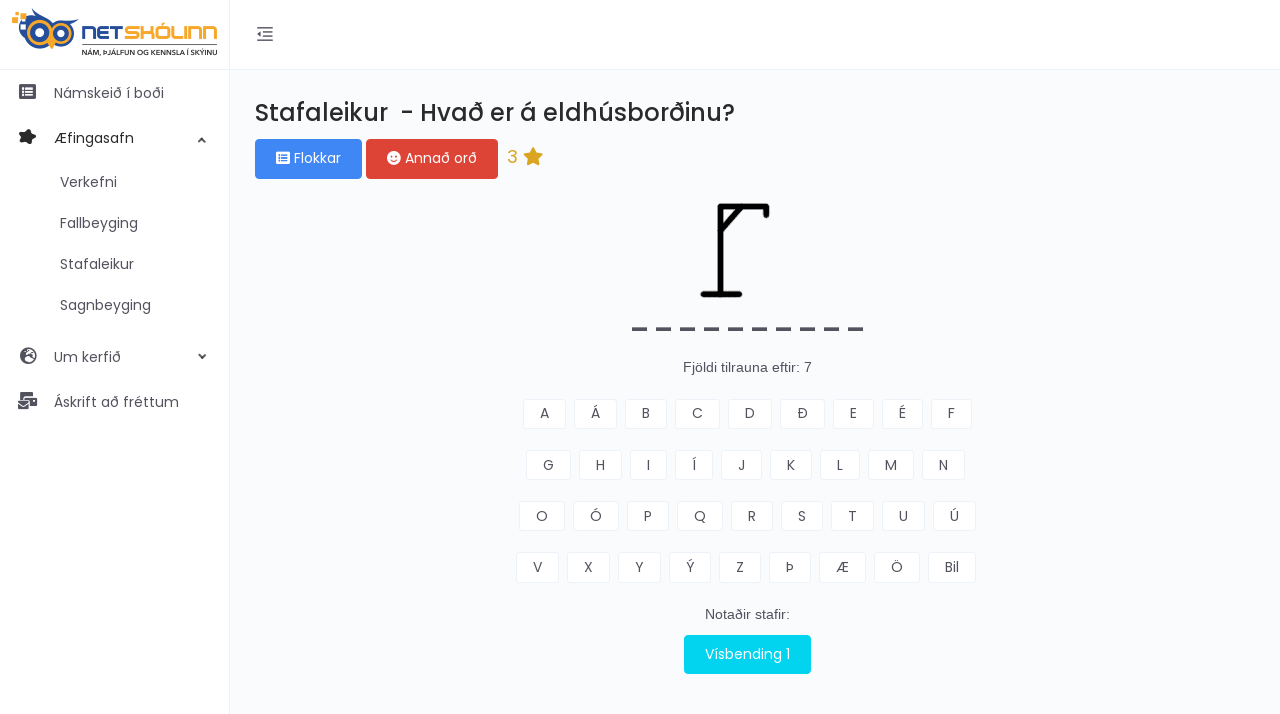

--- FILE ---
content_type: text/html; charset=utf-8
request_url: https://netskoli.is/leikjaver/stafaleikur.aspx?Flokkur=19
body_size: 8835
content:
<!DOCTYPE html> <html lang="is"> <head> <!-- Global site tag (gtag.js) - Google Analytics --> <script async src="https://www.googletagmanager.com/gtag/js?id=UA-29241841-1"></script> <script>
        window.dataLayer = window.dataLayer || [];
        function gtag() { dataLayer.push(arguments); }
        gtag('js', new Date());

        gtag('config', 'UA-29241841-1');
 </script> <meta charset="utf-8" /><meta name="viewport" content="width=device-width, initial-scale=1, shrink-to-fit=no" /><link id="themeMain" rel="stylesheet" href="https://netskoli.is/App_Themes/enlink/css/app.min.css" /><meta http-equiv="Content-Type" content="text/html; charset=windows-1252" /><meta http-equiv="Pragma" content="no-cache" /><meta http-equiv="Expires" content="-1" /><link rel="manifest" href="../manifest.json" /><meta id="webkeywords" name="keywords" content="Netskóli, Netkennsla, Netnám, Námskeið, netið, Learning Management System, E-Learning, Learn Icelandic, Online learning" /><meta id="webdescription" name="description" content="Netskóli.is" /><link id="rss" rel="alternate" type="application/rss+xml" title="RSS" href="../stofnanir/frettir1.xml" /><meta name="apple-mobile-web-app-capable" content="yes" /><meta name="apple-mobile-web-app-title" content="Netskólinn" /><meta name="theme-color" content="#ffffff" /><meta name="format-detection" content="telephone=no" /><meta property="og:title" content="Netskólinn" /><meta property="og:description" content="Námsumhverfið Netskóli" /><link rel="apple-touch-icon" sizes="128x128" href="https://netskoli.is/images/icons/icon-128x128.png" /><link rel="apple-touch-icon" sizes="144x144" href="https://netskoli.is/images/icons/icon-144x144.png" /><link rel="apple-touch-icon" sizes="152x152" href="https://netskoli.is/images/icons/icon-152x152.png" /><link rel="apple-touch-icon" sizes="192x192" href="https://netskoli.is/images/icons/icon-192x192.png" /><link rel="apple-touch-icon" sizes="384x384" href="https://netskoli.is/images/icons/icon-384x384.png" /><link rel="apple-touch-icon" sizes="512x512" href="https://netskoli.is/images/icons/icon-512x512.png" /><link rel="apple-touch-icon" sizes="72x72" href="https://netskoli.is/images/icons/icon-72x72.png" /><link rel="apple-touch-icon" sizes="96x96" href="https://netskoli.is/images/icons/icon-96x96.png" /><link rel="icon" sizes="512x512" href="https://netskoli.is/images/icons/icon-512x512.png" /><link rel="icon" sizes="384x384" href="https://netskoli.is/images/icons/icon-384x384.png" /><link rel="icon" sizes="192x192" href="https://netskoli.is/images/icons/icon-384x384.png" /><link rel="icon" sizes="152x152" href="https://netskoli.is/images/icons/icon-152x152.png" /><link rel="icon" sizes="144x144" href="https://netskoli.is/images/icons/icon-144x144.png" /><link rel="icon" sizes="128x128" href="https://netskoli.is/images/icons/icon-128x128.png" /><link rel="icon" sizes="96x96" href="https://netskoli.is/images/icons/icon-96x96.png" /><link rel="icon" sizes="72x72" href="https://netskoli.is/images/icons/icon-72x72.png" /> <style type="text/css">.Column1{padding-right:10px}.Column2{padding-right:10px}.Column3{padding-right:0}.ObjectTable{padding:0;margin-top:-40px;margin-left:-10px;margin-right:-30px}.counter{position:absolute;right:0;top:4px;background-color:#f7a729;color:#244d9a;padding:5.5px 7.5px;border-radius:50px;line-height:1;font-size:11px;font-weight:700}.starcounter{position:absolute;right:-10px;top:4px;background-color:#f7a729;color:#244d9a;padding:5.5px 7.5px;border-radius:50px;line-height:1;font-size:11px;font-weight:700}</style> <title>
	Stafaleikur
</title><link href="/Telerik.Web.UI.WebResource.axd?d=PMrIT5dOWaVYIcpFWUE4nH6HhW1w2APZOzE-GeCM36-LYe2kexZkWvD8U1SgUhIGWk0vjueLO7qnCFpKSmR8bDn8_rSDs2Jch8lOWe62r2K8hE8COcYzIWXpyD8aLf5l0&amp;t=638841132580000000&amp;compress=2&amp;_TSM_CombinedScripts_=%3b%3bTelerik.Web.UI%2c+Version%3d2018.3.910.40%2c+Culture%3dneutral%2c+PublicKeyToken%3d121fae78165ba3d4%3ais-IS%3adf8a796a-503f-421d-9d40-9475fc76f21f%3aef4a543%3a92753c09%3bTelerik.Web.UI.Skins%2c+Version%3d2018.3.910.40%2c+Culture%3dneutral%2c+PublicKeyToken%3d121fae78165ba3d4%3ais-IS%3ab8b51c06-fcee-4568-b53e-564423b7797c%3a6053c498%3a4bcbafc1" type="text/css" rel="stylesheet" /></head> <body> <form method="post" action="./stafaleikur.aspx?Flokkur=19" id="form1"> <div class="aspNetHidden"> <input type="hidden" name="sm_TSM" id="sm_TSM" value="" /> <input type="hidden" name="RadStyleSheetManager1_TSSM" id="RadStyleSheetManager1_TSSM" value="" /> <input type="hidden" name="__EVENTTARGET" id="__EVENTTARGET" value="" /> <input type="hidden" name="__EVENTARGUMENT" id="__EVENTARGUMENT" value="" /> <input type="hidden" name="__VIEWSTATE" id="__VIEWSTATE" value="lGEJ4SRBAEp3M3NKh1J2A/JQx2+MD4Ynvbs/MkxWu7GkwDtH9dhv17fJf6xw/FMizxIc3TcH5LXgyWJGfmS84uBETj8/KysQVWCcqC9opgKBuw90y2cnAk8o3GNSMJaoJ2YuWPH3vlcnWYB69rkP+P1HwMzEl6DQcjxGuh7HL1S5uuPqrJtfV1ZPElzt4Yi8mmFZyq/0zNU0oOe+uj18iBpoAlEN+02J2TMMX7//jFIesV6z+B8QLNGFDzKUN32qsxrYUi/xHvj2H6YDo7IJJEfafszFtLqJX27p+ta94ROZKD8btsXYQX4h0uZy/9S+WO7MeFhwM1mk9QdcANLIn0xltTWyVeG1zGNeFsZXu+RjssiAGr9UzcebnciQQD/zGBvIBHMO8t1XtzqFd6MgARxHCNIr27MtYZpvn0pAmmnoHjIrhDahmjJpJz6Ey8Xwty98/r7LIVRybh10NuKyYDKen3gpvJw04xmhovZ8JS3ryYF9LClQgfk9jTLbycUKYFTGlXEPi+OLVSAX0jlnJzmfDH8zTrxgZWKSuZ9t0uwXMBxBfVVbS9JsX40zU7In0wQR3syxD8+829VkVYhLJ/3SQrhZ1Ibtkp5uEZrO/IjuXqQ75mEjPEJ0sFix8L6sMaJR9ZztRYfXhuD7auf5DwaVtEkbx3RLbY6U87LtbUOCDPUmkGP5wWo+JQeeeWk1/PlsmkA06TllBo1EQEDbRGODVRwDCv1y8f548LvMZS3fwIQzMbCv/wnu9Vhm6Sk/G6TPmKsnm0qmP1ajs20Mm8dKoADHZu+mwpy4xQ3ODNQonTRZSf5M239Cfg3ctBJ7d9gPIQ194u2trsqo2eEQC0txj7V9IKoYy2u173Vw8ElFU9cCmMHCwwpAdiXmzEEaN7tEaUkWn9/b5vpIY1YhWXAfKQxg0yLINXJmSOwQeY3YK0ADaenX5jdzRJE/lm3FnYxdTjNRMqiKqtzfGXqBA41Bu+368jBWRK24JhXTxX1OR7GIgrjlGhFoTfNb7NMt+NVOdWNHH6p7ROYb95XGNsbFOzZJtdK6fca91vKSw0XT0Uv1W/yM2hWGenDfQCTgX54pd+l2GSCDCOEc8Vm4Bd86h5rk4PQ4HpxXM54f3L0jRRtYAASZinmRYkvy8PI497jR6CoNF1M7rW2x04agCMPkEvt9sxl0egDiONhLhjzTdpGZvU3HhPaSayysn0B/D3lqgusw/YQ+DLJqk41J5DLKEYW8iHfMRIIkimILXJQmgC3nptF1aEW3XsQIyQbYAAOnyO3WzcX1OrUshMJz6X3XKdneDL6HFpPa53g3ePlwkxWLhZ/jJKDIg6R5pZ51G5B9UPDjHqUROKBjmcr43FYT2gnu1PgsNAig5Q5omx+sTIJFfucsl+D9fvoDIjTz4++VvvWoNKDV0A0agoLbd5y7Q2Obq/OU3iZw+rYzBckygwjK8QngWlHWvgmwjTR1GoDhw3GT166/z6U+kjVbmI/2B7PaNOFIRgW+L/Au0fmqcwNJ+Yi+Jy96Hg5aovmG8+uiPJGNOyFLpj45Hp7lgGHDiOBqVU1rqXuNb3ku0fZtHq8L8XhzUbcTgEENh2nU/jkIFkGOw1H+M8VG06oYzfJAihrRnibkbUfggibrBOADmdS/D4f9nSAPkVkAHFAz0TbWVHP/DNT6G2j5J5Phay7xZWf2xffpBWrt3o01ITZQnbEq2W1XtxHJKrApazQisEhSFFm75O3t4jPAiaHocgmnUIdi0bzerx9qYTY29/MIELBquE1Q+ysK7QWZ1/p2Nd91RBbXoKTUGqnFffySvczE2hk/99daHQl4I0DfOt4fYrZMf6xNsa0WJ7YzS7IRyDLP68IIc+QRN72H/68Z51p2HaazXFL4ATYo3qlixzq5oZeCGrkPt4waNkluTZxH2Xenvt9TG/w1bTzMCafB7nTYVa039KVTy/XcVOrfE5iIv2sP7UfLondB97wxlxBZaAHpJhqMnG0HkCbq/VTHJfoMroW3pt/jAvdmeyDF+tzJPZzxkwlstCAWpiEUYhSNTDKIiR+KBraImk//W8AIbpYylWAcKxEeAxaMUdjqbXuAJyfvnKcl7ExhhGNJjeiEHv44LVremXaGsBU4BhORU+lOQPYpYDiHqj6CinHwBg3INZHLWQOh/XNb+nuECI8XX/sRRH7QSZ/40MoczUdiW5Uskaidthm6u9BnUuXmKhGCU2uRHr8PjO57w+2hj8rR5YLm9WsDAPKgNYquEaMaUhHoKqdx3yTX9guAHXAfRKHrGWUazNxOQ7yHmVN5PUUhT6BUh0B/4bZN5cweoy0KeGQ04H5wAJds3wYbHGAfeLg1qXvvUK4k5Ts0OqHBEhDgMHMra1ubniocBwiz9JLOm+GTWRnHnvKnVnkobedn6rbr8K6ANPnX9mDS9we0dRmP0G/J1TVkqMtl1FLjfm3us7iZPua4zGpi/kliiwoxiXUppU/zmcLwji3oOCdvJj1uWZpXxQAm8TyfKNZSpxAHXf/o950D6jcPblmCtelrVs8RGF5xN+ASE7A54KZfDzQTX+BlN1j6afcRiLz19PZIJr30X9DQ8oz4o/[base64]/wdOLn+780uRwfn2Ch/jr48AKJYT6flH2tiXR6j8rYyR8gE3NTv/Q/IQ2a6h8IOJUFAKZu5ysDE0ufIItrFxWVesftaFhmyC0md6BZ5JvqEpYZQVVSrH3ry946SkFYl68+Zdo7QJGVxU0pJNz70sOEcEJS76Fxcmg4N52y8piysjIjTJox3Lvc/8c9XyJnFTI1dRqO45skrqzm4Qf37bJJi7MiYFeiVQsrVaT0jhrHmzMLNwv1ICzrj7CnbZEKwpE277/bvYB7cxm/lhAKzO+729rVOYMAVp9wowyZm9vUTeb1ro9/0T+m3Ea6e8fveGyUrM19t7BV1LrOoMobGKBOEsRjmG/POYSM2Y6+SVsyruL0lfoK0+L+FEipgVJ94L2WIZ+Styx8zNKOvSqQPSE/Ebo3x1u1P3rTa8jGS/qRp6bNuLYcaG7RZepK86wTBs1Dt1+Z86Blp2Tj8jgjlRpEveF7Aas9mDYQlLSpz3NNKNcU4mN3duu6+2TvEDDDq/vrxO1BwhaAxGGS43txL3BIiHBB2wrrAH8335rK1WlvtVlv0zJPmQnBP3QpG26A5hnKvDoPdi7cs1Lu9fDN5tUOmNXzIfm60TyB8T3LhEducKTWtLOUvRe+ANDcepxtVN22TMk6GtprZQ4fYT84wpkLX5tXI42koqxeBNK4XcBJO+M9N34n9h0DL5+5Ov/KBG4BC0AbjevjjyjYniDPKWsoUqhZ8YcF5S+XjQ5DMnvbl2JSEgJMfmZxm3XCiJfEGJaEBFKuOXzi+h4HfXYHk9nIElV4y+ig7wmhmXvYb9g3ELIukb5sHL/qb8FyxA/f7J2EBTLADp4JXMbx3y1HRQLJt1wGZ0oa2nxyQJ8JG29qBeA2bbyl+EjsnxgVDGYcLcL8or/2jujIroPf4bLiOdq4JE7UHyFS/NjusW/C8m8OAZmyXoRHS6P/XBFH2MEsmpgoG1OjY6JmXbmZO1qMw4rqzFn1h2LGObZn6Lm5KENmEZeFxJ1HeYuNeKiBkQ/Fgqg+nb0TvKn4/rE5dPjK0lHGX0aKJ+31lP/iY+xqrqroXy3IbD4Jk4hYi+TUvzbyVNpckn6VuYobQlrQ2WNElrNRCNHr9pc3pQJYWqp3E1yzKAjaf4BpplWz1euyFv/FU+6CXY3D7qgbWrZe4YaJv0ErYxqh5yBYH6ROx2faXnQH0upRnTh2g0PvLa+J/2zW1Tg2Eh1rxypZ81Sy6HbgjvLB99894pbpD+tiGJgKOObArWEyss=" /> </div> <script type="text/javascript">
//<![CDATA[
var theForm = document.forms['form1'];
if (!theForm) {
    theForm = document.form1;
}
function __doPostBack(eventTarget, eventArgument) {
    if (!theForm.onsubmit || (theForm.onsubmit() != false)) {
        theForm.__EVENTTARGET.value = eventTarget;
        theForm.__EVENTARGUMENT.value = eventArgument;
        theForm.submit();
    }
}
//]]> </script> <script src="/WebResource.axd?d=pynGkmcFUV13He1Qd6_TZAoR5zZwBqbMBJNQ9tCt-X-SDj1akRr36Wfd8KGDN071BbpO4qztU5GApjMnlngKHA2&amp;t=638901613900000000" type="text/javascript"></script> <script src="/Telerik.Web.UI.WebResource.axd?_TSM_HiddenField_=sm_TSM&amp;compress=1&amp;_TSM_CombinedScripts_=%3b%3bSystem.Web.Extensions%2c+Version%3d4.0.0.0%2c+Culture%3dneutral%2c+PublicKeyToken%3d31bf3856ad364e35%3ais-IS%3aa8328cc8-0a99-4e41-8fe3-b58afac64e45%3aea597d4b%3ab25378d2%3bTelerik.Web.UI%2c+Version%3d2018.3.910.40%2c+Culture%3dneutral%2c+PublicKeyToken%3d121fae78165ba3d4%3ais-IS%3adf8a796a-503f-421d-9d40-9475fc76f21f%3a16e4e7cd%3a4877f69a%3a33715776%3a86526ba7%3a874f8ea2%3af7645509%3a24ee1bba%3ac128760b%3a19620875%3ab2e06756%3af46195d3%3a92fe8ea0%3afa31b949%3a490a9d4e" type="text/javascript"></script> <script type="text/javascript">
//<![CDATA[
if (typeof(Sys) === 'undefined') throw new Error('ASP.NET Ajax client-side framework failed to load.');
//]]> </script> <script src="../js/global.js" type="text/javascript"></script> <script src="../App_Themes/Enlink/vendors/jquery/dist/jquery.min.js" type="text/javascript"></script> <script type="text/javascript">
//<![CDATA[
Sys.WebForms.PageRequestManager._initialize('ctl00$sm', 'form1', [], [], [], 3600, 'ctl00');
//]]> </script> <div id="ctl00_fd1" class="RadFormDecorator" style="display:none;"> <!-- 2018.3.910.40 --><script type="text/javascript">
//<![CDATA[

if (typeof(WebForm_AutoFocus) != 'undefined' && !isWebFormAutoFocusMethodCalled)
{   
	var old_WebForm_AutoFocus = WebForm_AutoFocus;
	WebForm_AutoFocus = function(arg)
	{
		Sys.Application.add_load(function()
		{            
			old_WebForm_AutoFocus(arg);
			WebForm_AutoFocus = old_WebForm_AutoFocus;
		});
	}
    var isWebFormAutoFocusMethodCalled = true;
}
if (typeof(Telerik) != 'undefined' && Type.isNamespace(Telerik.Web))
{
	if (Telerik.Web.UI.RadFormDecorator)
	{
		Telerik.Web.UI.RadFormDecorator.initializePage("ctl00_fd1", "", "Bootstrap", 65535);
	}
}
//]]> </script><input id="ctl00_fd1_ClientState" name="ctl00_fd1_ClientState" type="hidden" /> </div> <div> <div id="bodyClass" class="app"> <div class="layout"> <!-- Header START --> <div class="header"> <div class="logo logo-dark"> <a href='https://netskoli.is/default.aspx'> <img id="Image2" src="../App_Themes/Enlink/images/logo/logo.png" alt="Logo" style="height:65px;width:205px;" /> <img id="logo1" class="logo-fold" src="../App_Themes/Enlink/images/logo/logo-fold.png" alt="Logo" style="height:65px;width:65px;" /> </a> </div> <div class="logo logo-white"> <a href='https://netskoli.is/default.aspx'> <img id="Image1" src="../App_Themes/Enlink/images/logo/logo-white.png" alt="Logo" style="height:65px;width:130px;" /> <img id="logo2" class="logo-fold" src="../App_Themes/Enlink/images/logo/logo-fold-white.png" alt="Logo" style="height:65px;width:80px;" /> </a> </div> <div class="nav-wrap"> <ul class="nav-left"> <li class="desktop-toggle" onclick="storeState()"> <a href="javascript:void(0);"> <i class="anticon"></i> </a> </li> <li class="mobile-toggle" id="mobtoggl" onclick="storeState()"> <a href="javascript:void(0);"> <i class="anticon"></i> </a> </li> </ul> <ul class="nav-right"> <li class="dropdown dropdown-animated scale-left"> </li> <li> </li> </ul> </div> </div> <!-- Header END --> <!-- Side Nav START --> <div class="side-nav"> <div class="side-nav-inner"> <ul class="side-nav-menu scrollable"> <li class='nav-item dropdown'><a href='https://netskoli.is/almennt/nam_i_bodi.aspx'><span class='icon-holder'><i class='fas fa-list-alt'></i></span><span class='title'>Námskeið í boði</span></a></li><li class='nav-item dropdown open'><a class='dropdown-toggle' href='javascript:void(0);'><span class='icon-holder'><i class='fas fa-splotch'></i></span><span class='title'>Æfingasafn</span><span class='arrow'><i class='arrow-icon'></i></span></a><ul class='dropdown-menu'><li><a href='https://netskoli.is//almennt/randomcontent.aspx'>Verkefni</a></li><li><a href='https://netskoli.is//serverkefni/namseiningar/fallbeyging/default.aspx'>Fallbeyging</a></li><li><a href='https://netskoli.is//leikjaver/stafaleikur.aspx'>Stafaleikur</a></li><li><a href='https://netskoli.is//almennt/sagnir.aspx'>Sagnbeyging</a></li></ul></li><li class='nav-item dropdown '><a class='dropdown-toggle' href='javascript:void(0);'><span class='icon-holder'><i class='fas fa-globe-europe'></i></span><span class='title'>Um kerfið</span><span class='arrow'><i class='arrow-icon'></i></span></a><ul class='dropdown-menu'><li class='nav-item dropdown '><a class='dropdown-toggle' href='javascript:void(0);'><span class='title'>Um Netskólann</span><span class='arrow'><i class='arrow-icon'></i></span></a><ul class='dropdown-menu'><li><a href='https://netskoli.is/sida.aspx?PageID=864&oid=1196&skoli=netskoli&lang=IS'>Hlutar Netskólans</a></li><li><a href='https://netskoli.is/sida.aspx?PageID=866&oid=1196&skoli=netskoli&lang=IS'>Um Netskóli.is</a></li><li><a href='https://netskoli.is/sida.aspx?PageID=695&oid=1196&skoli=netskoli&lang=IS'>Kennsla í Netskólanum</a></li><li><a href='https://netskoli.is/sida.aspx?PageID=1201&oid=1196&skoli=netskoli&lang=IS'>Persónuvernd</a></li><li><a href='https://netskoli.is/sida.aspx?PageID=694&oid=1196&skoli=netskoli&lang=IS'>Að stýra Netskóla</a></li></ul></li><li class='nav-item dropdown'><a href='https://netskoli.is/sida.aspx?PageID=688&oid=1196&skoli=netskoli&lang=IS'><span class='title'>Kerfisuppbygging</span></a></li><li class='nav-item dropdown'><a href='https://netskoli.is/sida.aspx?PageID=707&oid=1196&skoli=netskoli&lang=IS'><span class='title'>Verðskrá</span></a></li><li class='nav-item dropdown'><a href='https://netskoli.is/sida.aspx?PageID=730&oid=1196&skoli=netskoli&lang=IS'><span class='title'>Hafðu samband</span></a></li><li class='nav-item dropdown'><a href='https://netskoli.is/sida.aspx?PageID=1204&oid=1196&skoli=netskoli&lang=IS'><span class='title'>Lausnir fyrir skóla</span></a></li><li class='nav-item dropdown'><a href='https://netskoli.is/sida.aspx?PageID=1202&oid=1196&skoli=netskoli&lang=IS'><span class='title'>Uppfærslur</span></a></li></ul></li><li class='nav-item dropdown'><a href='https://netskoli.is/almennt/askrift.aspx'><span class='icon-holder'><i class='fas fa-mail-bulk'></i></span><span class='title'>Áskrift að fréttum</span></a></li> </ul> </div> </div> <!-- Side Nav END --> <!-- Page Container START --> <div class="page-container"> <!-- Content Wrapper START --> <div class="main-content"> <!-- Content goes Here --> <div class="container-fluid" style="padding-left:0"> <style type="text/css">
.Char
{
font-size:larger;
font-weight:bolder;
}
.table-img {
  height: 150px;
  width: auto;
  overflow: hidden;
  display: block;
  margin-left: auto;
  margin-right: auto;
}

.table-img img {
  max-height: 150px;
  max-width: none;
  min-width: 100%;
  min-height: 50px;
}
</style> <div id="content-wrap"> <h2>Stafaleikur&nbsp;<span id="ContentPlaceHolder1_lblFlokkur"> - Hvað er á eldhúsborðinu?</span></h2> <a href="stafaleikur.aspx" id="ContentPlaceHolder1_btnCategories" class="btn btn-primary"><i class="fas fa-list-alt"></i> Flokkar</a> <a id="ContentPlaceHolder1_NewGame" class="btn btn-danger" href="javascript:__doPostBack(&#39;ctl00$ContentPlaceHolder1$NewGame&#39;,&#39;&#39;)"><i class="fas fa-smile"></i> Annað orð</a> <span id="ContentPlaceHolder1_pstat" style="color:goldenrod;font-size:large">
            &nbsp;3
 <i class="fas fa-star"></i> </span> <div id="main"> <!-- infopanel lokið --> <!-- leikpanel --> <div id="ContentPlaceHolder1_GamePanel"> <center> <span id="ContentPlaceHolder1_lblMess" style="font-family:Arial;"></span><br /> <span id="ContentPlaceHolder1_lblMess2" style="font-family:Arial;"><img src='https://netskoli.is/almenningur/images/hang_1.gif'></span><br /> <span id="ContentPlaceHolder1_lblOrd"><font size='5'><b>_ </font></b><font size='5'><b>_ </font></b><font size='5'><b>_ </font></b><font size='5'><b>_ </font></b><font size='5'><b>_ </font></b><font size='5'><b>_ </font></b><font size='5'><b>_ </font></b><font size='5'><b>_ </font></b><font size='5'><b>_ </font></b><font size='5'><b>_ </font></b></span><br /> <br /> <span id="ContentPlaceHolder1_lblMess3" style="font-family:Arial;">Fjöldi tilrauna eftir: 7</span><br /> <br /> <div id="ContentPlaceHolder1_lbuttons"> <a id="ContentPlaceHolder1_LinkButton2" title="A" class="btn btn-default btn-sm" href="javascript:__doPostBack(&#39;ctl00$ContentPlaceHolder1$LinkButton2&#39;,&#39;&#39;)">A</a>&nbsp;
 <a id="ContentPlaceHolder1_LinkButton3" title="Á" class="btn btn-default btn-sm" href="javascript:__doPostBack(&#39;ctl00$ContentPlaceHolder1$LinkButton3&#39;,&#39;&#39;)">Á</a>&nbsp;
 <a id="ContentPlaceHolder1_LinkButton4" title="B" class="btn btn-default btn-sm" href="javascript:__doPostBack(&#39;ctl00$ContentPlaceHolder1$LinkButton4&#39;,&#39;&#39;)">B</a>&nbsp;
 <a id="ContentPlaceHolder1_LinkButton5" title="C" class="btn btn-default btn-sm" href="javascript:__doPostBack(&#39;ctl00$ContentPlaceHolder1$LinkButton5&#39;,&#39;&#39;)">C</a>&nbsp;
 <a id="ContentPlaceHolder1_LinkButton6" title="D" class="btn btn-default btn-sm" href="javascript:__doPostBack(&#39;ctl00$ContentPlaceHolder1$LinkButton6&#39;,&#39;&#39;)">D</a>&nbsp;
 <a id="ContentPlaceHolder1_LinkButton7" title="Ð" class="btn btn-default btn-sm" href="javascript:__doPostBack(&#39;ctl00$ContentPlaceHolder1$LinkButton7&#39;,&#39;&#39;)">Ð</a>&nbsp;
 <a id="ContentPlaceHolder1_LinkButton8" title="E" class="btn btn-default btn-sm" href="javascript:__doPostBack(&#39;ctl00$ContentPlaceHolder1$LinkButton8&#39;,&#39;&#39;)">E</a>&nbsp;
 <a id="ContentPlaceHolder1_LinkButton9" title="É" class="btn btn-default btn-sm" href="javascript:__doPostBack(&#39;ctl00$ContentPlaceHolder1$LinkButton9&#39;,&#39;&#39;)">É</a>&nbsp;
 <a id="ContentPlaceHolder1_LinkButton10" title="F" class="btn btn-default btn-sm" href="javascript:__doPostBack(&#39;ctl00$ContentPlaceHolder1$LinkButton10&#39;,&#39;&#39;)">F</a><br /><br /> <a id="ContentPlaceHolder1_LinkButton11" title="G" class="btn btn-default btn-sm" href="javascript:__doPostBack(&#39;ctl00$ContentPlaceHolder1$LinkButton11&#39;,&#39;&#39;)">G</a>&nbsp;
 <a id="ContentPlaceHolder1_LinkButton12" title="H" class="btn btn-default btn-sm" href="javascript:__doPostBack(&#39;ctl00$ContentPlaceHolder1$LinkButton12&#39;,&#39;&#39;)">H</a>&nbsp;
 <a id="ContentPlaceHolder1_LinkButton13" title="I" class="btn btn-default btn-sm" href="javascript:__doPostBack(&#39;ctl00$ContentPlaceHolder1$LinkButton13&#39;,&#39;&#39;)">I</a>&nbsp;
 <a id="ContentPlaceHolder1_LinkButton14" title="Í" class="btn btn-default btn-sm" href="javascript:__doPostBack(&#39;ctl00$ContentPlaceHolder1$LinkButton14&#39;,&#39;&#39;)">Í</a>&nbsp;
 <a id="ContentPlaceHolder1_LinkButton15" title="J" class="btn btn-default btn-sm" href="javascript:__doPostBack(&#39;ctl00$ContentPlaceHolder1$LinkButton15&#39;,&#39;&#39;)">J</a>&nbsp;
 <a id="ContentPlaceHolder1_LinkButton16" title="K" class="btn btn-default btn-sm" href="javascript:__doPostBack(&#39;ctl00$ContentPlaceHolder1$LinkButton16&#39;,&#39;&#39;)">K</a>&nbsp;
 <a id="ContentPlaceHolder1_LinkButton17" title="L" class="btn btn-default btn-sm" href="javascript:__doPostBack(&#39;ctl00$ContentPlaceHolder1$LinkButton17&#39;,&#39;&#39;)">L</a>&nbsp;
 <a id="ContentPlaceHolder1_LinkButton18" title="M" class="btn btn-default btn-sm" href="javascript:__doPostBack(&#39;ctl00$ContentPlaceHolder1$LinkButton18&#39;,&#39;&#39;)">M</a>&nbsp;
 <a id="ContentPlaceHolder1_LinkButton19" title="N" class="btn btn-default btn-sm" href="javascript:__doPostBack(&#39;ctl00$ContentPlaceHolder1$LinkButton19&#39;,&#39;&#39;)">N</a>&nbsp;
 <br /> <br /> <a id="ContentPlaceHolder1_LinkButton20" title="O" class="btn btn-default btn-sm" href="javascript:__doPostBack(&#39;ctl00$ContentPlaceHolder1$LinkButton20&#39;,&#39;&#39;)">O</a>&nbsp;
 <a id="ContentPlaceHolder1_LinkButton21" title="Ó" class="btn btn-default btn-sm" href="javascript:__doPostBack(&#39;ctl00$ContentPlaceHolder1$LinkButton21&#39;,&#39;&#39;)">Ó</a>&nbsp;
 <a id="ContentPlaceHolder1_LinkButton22" title="P" class="btn btn-default btn-sm" href="javascript:__doPostBack(&#39;ctl00$ContentPlaceHolder1$LinkButton22&#39;,&#39;&#39;)">P</a>&nbsp;
 <a id="ContentPlaceHolder1_LinkButton23" title="Q" class="btn btn-default btn-sm" href="javascript:__doPostBack(&#39;ctl00$ContentPlaceHolder1$LinkButton23&#39;,&#39;&#39;)">Q</a>&nbsp;
 <a id="ContentPlaceHolder1_LinkButton24" title="R" class="btn btn-default btn-sm" href="javascript:__doPostBack(&#39;ctl00$ContentPlaceHolder1$LinkButton24&#39;,&#39;&#39;)">R</a>&nbsp;
 <a id="ContentPlaceHolder1_LinkButton25" title="S" class="btn btn-default btn-sm" href="javascript:__doPostBack(&#39;ctl00$ContentPlaceHolder1$LinkButton25&#39;,&#39;&#39;)">S</a>&nbsp;
 <a id="ContentPlaceHolder1_LinkButton26" title="T" class="btn btn-default btn-sm" href="javascript:__doPostBack(&#39;ctl00$ContentPlaceHolder1$LinkButton26&#39;,&#39;&#39;)">T</a>&nbsp;
 <a id="ContentPlaceHolder1_LinkButton27" title="U" class="btn btn-default btn-sm" href="javascript:__doPostBack(&#39;ctl00$ContentPlaceHolder1$LinkButton27&#39;,&#39;&#39;)">U</a>&nbsp;
 <a id="ContentPlaceHolder1_LinkButton28" title="Ú" class="btn btn-default btn-sm" href="javascript:__doPostBack(&#39;ctl00$ContentPlaceHolder1$LinkButton28&#39;,&#39;&#39;)">Ú</a><br /><br /> <a id="ContentPlaceHolder1_LinkButton38" title="V" class="btn btn-default btn-sm" href="javascript:__doPostBack(&#39;ctl00$ContentPlaceHolder1$LinkButton38&#39;,&#39;&#39;)">V</a>&nbsp;
 <a id="ContentPlaceHolder1_LinkButton29" title="X" class="btn btn-default btn-sm" href="javascript:__doPostBack(&#39;ctl00$ContentPlaceHolder1$LinkButton29&#39;,&#39;&#39;)">X</a>&nbsp;
 <a id="ContentPlaceHolder1_LinkButton30" title="Y" class="btn btn-default btn-sm" href="javascript:__doPostBack(&#39;ctl00$ContentPlaceHolder1$LinkButton30&#39;,&#39;&#39;)">Y</a>&nbsp;
 <a id="ContentPlaceHolder1_LinkButton31" title="Ý" class="btn btn-default btn-sm" href="javascript:__doPostBack(&#39;ctl00$ContentPlaceHolder1$LinkButton31&#39;,&#39;&#39;)">Ý</a>&nbsp;
 <a id="ContentPlaceHolder1_LinkButton32" title="Z" class="btn btn-default btn-sm" href="javascript:__doPostBack(&#39;ctl00$ContentPlaceHolder1$LinkButton32&#39;,&#39;&#39;)">Z</a>&nbsp;
 <a id="ContentPlaceHolder1_LinkButton33" title="Þ" class="btn btn-default btn-sm" href="javascript:__doPostBack(&#39;ctl00$ContentPlaceHolder1$LinkButton33&#39;,&#39;&#39;)">Þ</a>&nbsp;
 <a id="ContentPlaceHolder1_LinkButton34" title="Æ" class="btn btn-default btn-sm" href="javascript:__doPostBack(&#39;ctl00$ContentPlaceHolder1$LinkButton34&#39;,&#39;&#39;)">Æ</a>&nbsp;
 <a id="ContentPlaceHolder1_LinkButton35" title="Ö" class="btn btn-default btn-sm" href="javascript:__doPostBack(&#39;ctl00$ContentPlaceHolder1$LinkButton35&#39;,&#39;&#39;)">Ö</a>&nbsp;
 <a id="ContentPlaceHolder1_LinkButton36" title="Bil" class="btn btn-default btn-sm" href="javascript:__doPostBack(&#39;ctl00$ContentPlaceHolder1$LinkButton36&#39;,&#39;&#39;)">Bil</a>&nbsp;
 <br /> <br /> </div> <span id="ContentPlaceHolder1_lblUsed1" style="font-family:Arial;">Notaðir stafir: </span> <br /> </center> </div> <div id="ContentPlaceHolder1_Panel2" style="width:400px;"> </div> <!-- ugla byrjar --> <div id="ContentPlaceHolder1_HintPanel" style="text-align:center;padding-top:10px"> <a id="ContentPlaceHolder1_lbHint1Show" class="btn btn-info" href="javascript:__doPostBack(&#39;ctl00$ContentPlaceHolder1$lbHint1Show&#39;,&#39;&#39;)">Vísbending 1</a> <br /> <br /> </div> <!-- ugla lok --> <span id="ContentPlaceHolder1_res"></span> </div> </div> <input type="hidden" name="ctl00$ContentPlaceHolder1$HiddenField1" id="ContentPlaceHolder1_HiddenField1" /> <input type="hidden" name="ctl00$ContentPlaceHolder1$HiddenField2" id="ContentPlaceHolder1_HiddenField2" /> <input type="hidden" name="ctl00$ContentPlaceHolder1$Found" id="ContentPlaceHolder1_Found" /> <input type="hidden" name="ctl00$ContentPlaceHolder1$Tries" id="ContentPlaceHolder1_Tries" /> <div id="ContentPlaceHolder1_Panel3" style="background-color:White;"> </div> </div> </div> <!-- Content Wrapper END --> <!-- Footer START --> <footer class="footer"> <div class="footer-content"> <p class="m-b-0"><center><a href=https://netskoli.is/sida.aspx?PageID=866&Skoli=netskoli&oid=1196&lang=is>©Arni Bjorgvinsson 2001-2025</a></center></p>&nbsp;&nbsp;
 <span id="langdiv"> <a id="LanguagesSwitch1_repLang_lbLangLB_0" title="Íslenska" href="javascript:__doPostBack(&#39;ctl00$LanguagesSwitch1$repLang$ctl00$lbLangLB&#39;,&#39;&#39;)"> <span class="badge badge-primary lh-1">IS</span></a>&nbsp;
 <a id="LanguagesSwitch1_repLang_lbLangLB_1" title="English" href="javascript:__doPostBack(&#39;ctl00$LanguagesSwitch1$repLang$ctl01$lbLangLB&#39;,&#39;&#39;)"> <span class="badge badge-primary lh-1">EN</span></a>&nbsp;
 <a id="LanguagesSwitch1_repLang_lbLangLB_2" title="Polski" href="javascript:__doPostBack(&#39;ctl00$LanguagesSwitch1$repLang$ctl02$lbLangLB&#39;,&#39;&#39;)"> <span class="badge badge-primary lh-1">PL</span></a>&nbsp;
 </span> </div> </footer> <!-- Footer END --> </div> <!-- Quick View START --> <div class="modal modal-right fade quick-view" id="quick-view"> <div class="modal-dialog"> <div class="modal-content"> <div class="modal-header justify-content-between align-items-center"> <h3><img id="qpIcon" src="../App_Themes/Enlink/images/logo/8.png" style="height:40px;" /> Flýtileiðir</h3> </div> <div class="modal-body scrollable"> <a id="hypBlogs" href="../blogg-listi.aspx">Blogg eftir notendur</a><br /> <a id="hypMyCourses" href="../almennt/min_namskeid.aspx">Námskeiðin mín</a><br /> <a id="hypGradeBook" href="../kennsla/einkunnabok.aspx">Einkunnabók</a><br /> <a id="hypThemes" href="../serverkefni/stodnam/themasidur/Default.aspx">Þemasíður</a><br /> <a id="hypAssignments" href="../kennsla/min_skilaverkefni.aspx">Skilaverkefnin mín</a><br /> <a id="HyperLink1" href="../almennt/tilkynna.aspx">Tilkynna vandamál</a><br /> <br /> <br /> <br /> <br /> </div> </div> </div> </div> <!-- Quick View END --> <!-- Star View START --> <div class="modal modal-right fade quick-view" id="star-view"> <div class="modal-dialog"> <div class="modal-content"> <div class="modal-header justify-content-between align-items-center"> <h3><img id="Image7" src="../App_Themes/Enlink/images/logo/7.png" style="height:40px;" /> Einkunnir og endurgjöf</h3> </div> <div class="modal-body scrollable"> </div> </div> </div> </div> <!-- Star View END --> </div> </div> <!-- Core Vendors JS --> <script src='https://netskoli.is/App_Themes/enlink/js/vendors.min.js'></script> <!-- page js --> <!-- Core JS --> <script src='https://netskoli.is/App_Themes/enlink/js/app.min.js'></script> <script>
          $(document).ready(function () {
              if ('serviceWorker' in navigator) {
                  // Register a service worker hosted at the root of the
                  // site using the default scope.
                  navigator.serviceWorker.register('/serviceWorker.js').then(function (registration) {
                      console.log('Service worker registration succeeded:', registration);
                  }, /*catch*/ function (error) {
                      console.log('Service worker registration failed:', error);
                  });
              } else {
                  console.log('Service workers are not supported.');
              }
            });
 </script> <div id="ctl00_rwin1" style="display:none;"> <div id="ctl00_rwin1_C" style="display:none;"> </div><input id="ctl00_rwin1_ClientState" name="ctl00_rwin1_ClientState" type="hidden" /> </div> </div> <script>
        function confirmCookies() {
            setCookie('cookies', 'approved');
            location.reload();
        }
 </script> <div class="aspNetHidden"> <input type="hidden" name="__VIEWSTATEGENERATOR" id="__VIEWSTATEGENERATOR" value="E8E2B506" /> <input type="hidden" name="__SCROLLPOSITIONX" id="__SCROLLPOSITIONX" value="0" /> <input type="hidden" name="__SCROLLPOSITIONY" id="__SCROLLPOSITIONY" value="0" /> </div> <script type="text/javascript">
//<![CDATA[
window.__TsmHiddenField = $get('sm_TSM');;(function() {
                        function loadHandler() {
                            var hf = $get('RadStyleSheetManager1_TSSM');
                            if (!hf._RSSM_init) { hf._RSSM_init = true; hf.value = ''; }
                            hf.value += ';Telerik.Web.UI, Version=2018.3.910.40, Culture=neutral, PublicKeyToken=121fae78165ba3d4:is-IS:df8a796a-503f-421d-9d40-9475fc76f21f:ef4a543:92753c09;Telerik.Web.UI.Skins, Version=2018.3.910.40, Culture=neutral, PublicKeyToken=121fae78165ba3d4:is-IS:b8b51c06-fcee-4568-b53e-564423b7797c:6053c498:4bcbafc1';
                            Sys.Application.remove_load(loadHandler);
                        };
                        Sys.Application.add_load(loadHandler);
                    })();
theForm.oldSubmit = theForm.submit;
theForm.submit = WebForm_SaveScrollPositionSubmit;

theForm.oldOnSubmit = theForm.onsubmit;
theForm.onsubmit = WebForm_SaveScrollPositionOnSubmit;
Sys.Application.add_init(function() {
    $create(Telerik.Web.UI.RadFormDecorator, {"_renderMode":1,"clientStateFieldID":"ctl00_fd1_ClientState","decoratedControls":65535,"enabled":true,"skin":"Bootstrap"}, null, null, $get("ctl00_fd1"));
});
Sys.Application.add_init(function() {
    $create(Telerik.Web.UI.RadWindow, {"_dockMode":false,"clientStateFieldID":"ctl00_rwin1_ClientState","formID":"form1","iconUrl":"","minimizeIconUrl":"","name":"rwin1","showContentDuringLoad":false,"skin":"Bootstrap","visibleStatusbar":false}, {"close":clientClose}, null, $get("ctl00_rwin1"));
});
//]]> </script> </form> </body> </html>

--- FILE ---
content_type: text/css
request_url: https://netskoli.is/App_Themes/enlink/css/app.min.css
body_size: 65961
content:
@import url("https://fonts.googleapis.com/css?family=Poppins:300,400,500,700"); /*!
 * Bootstrap v4.3.1 (https://getbootstrap.com/)
 * Copyright 2011-2019 The Bootstrap Authors
 * Copyright 2011-2019 Twitter, Inc.
 * Licensed under MIT (https://github.com/twbs/bootstrap/blob/master/LICENSE)
 */
@import url("https://fonts.googleapis.com/css?family=Poppins:300,400,500,700");

:root {
    --blue: #007bff;
    --indigo: #6610f2;
    --purple: #6f42c1;
    --pink: #e83e8c;
    --red: #dc3545;
    --orange: #fd7e14;
    --yellow: #ffc107;
    --green: #28a745;
    --teal: #20c997;
    --cyan: #17a2b8;
    --white: #fff;
    --gray: #6c757d;
    --gray-dark: #343a40;
    --primary: #007bff;
    --secondary: #6c757d;
    --success: #28a745;
    --info: #17a2b8;
    --warning: #ffc107;
    --danger: #dc3545;
    --light: #f8f9fa;
    --dark: #343a40;
    --breakpoint-xs: 0;
    --breakpoint-sm: 576px;
    --breakpoint-md: 768px;
    --breakpoint-lg: 992px;
    --breakpoint-xl: 1200px;
    --font-family-sans-serif: -apple-system, BlinkMacSystemFont, "Segoe UI", Roboto, "Helvetica Neue", Arial, "Noto Sans", sans-serif, "Apple Color Emoji", "Segoe UI Emoji", "Segoe UI Symbol", "Noto Color Emoji";
    --font-family-monospace: SFMono-Regular, Menlo, Monaco, Consolas, "Liberation Mono", "Courier New", monospace
}

*, *::before, *::after {
    box-sizing: border-box
}

html {
    font-family: sans-serif;
    line-height: 1.15;
    -webkit-text-size-adjust: 100%;
    -webkit-tap-highlight-color: rgba(0,0,0,0)
}

article, aside, figcaption, figure, footer, header, hgroup, main, nav, section {
    display: block
}

body {
    margin: 0;
    font-family: -apple-system, BlinkMacSystemFont, "Segoe UI", Roboto, "Helvetica Neue", Arial, "Noto Sans", sans-serif, "Apple Color Emoji", "Segoe UI Emoji", "Segoe UI Symbol", "Noto Color Emoji";
    font-size: 1rem;
    font-weight: 400;
    line-height: 1.5;
    color: #212529;
    text-align: left;
    background-color: #fff
}

[tabindex="-1"]:focus {
    outline: 0 !important
}

hr {
    box-sizing: content-box;
    height: 0;
    overflow: visible
}

h1, h2, h3, h4, h5, h6 {
    margin-top: 0;
    margin-bottom: 0.5rem
}

p {
    margin-top: 0;
    margin-bottom: 1rem
}

abbr[title], abbr[data-original-title] {
    text-decoration: underline;
    -webkit-text-decoration: underline dotted;
    text-decoration: underline dotted;
    cursor: help;
    border-bottom: 0;
    -webkit-text-decoration-skip-ink: none;
    text-decoration-skip-ink: none
}

address {
    margin-bottom: 1rem;
    font-style: normal;
    line-height: inherit
}

ol, ul, dl {
    margin-top: 0;
    margin-bottom: 1rem
}

    ol ol, ul ul, ol ul, ul ol {
        margin-bottom: 0
    }

dt {
    font-weight: 700
}

dd {
    margin-bottom: .5rem;
    margin-left: 0
}

blockquote {
    margin: 0 0 1rem
}

b, strong {
    font-weight: bolder
}

small {
    font-size: 80%
}

sub, sup {
    position: relative;
    font-size: 75%;
    line-height: 0;
    vertical-align: baseline
}

sub {
    bottom: -.25em
}

sup {
    top: -.5em
}

a {
    color: #007bff;
    text-decoration: none;
    background-color: transparent
}

    a:hover {
        color: #0056b3;
        text-decoration: underline
    }

    a:not([href]):not([tabindex]) {
        color: inherit;
        text-decoration: none
    }

        a:not([href]):not([tabindex]):hover, a:not([href]):not([tabindex]):focus {
            color: inherit;
            text-decoration: none
        }

        a:not([href]):not([tabindex]):focus {
            outline: 0
        }

pre, code, kbd, samp {
    font-family: SFMono-Regular, Menlo, Monaco, Consolas, "Liberation Mono", "Courier New", monospace;
    font-size: 1em
}

pre {
    margin-top: 0;
    margin-bottom: 1rem;
    overflow: auto
}

figure {
    margin: 0 0 1rem
}

img {
    vertical-align: middle;
    border-style: none
}

svg {
    overflow: hidden;
    vertical-align: middle
}

table {
    border-collapse: collapse
}

caption {
    padding-top: 0.75rem;
    padding-bottom: 0.75rem;
    color: #6c757d;
    text-align: left;
    caption-side: bottom
}

th {
    text-align: inherit
}

label {
    display: inline-block;
    margin-bottom: 0.5rem
}

button {
    border-radius: 0
}

    button:focus {
        outline: 1px dotted;
        outline: 5px auto -webkit-focus-ring-color
    }

input, button, select, optgroup, textarea {
    margin: 0;
    font-family: inherit;
    font-size: inherit;
    line-height: inherit
}

button, input {
    overflow: visible
}

button, select {
    text-transform: none
}

select {
    word-wrap: normal
}

button, [type="button"], [type="reset"], [type="submit"] {
    -webkit-appearance: button
}

    button:not(:disabled), [type="button"]:not(:disabled), [type="reset"]:not(:disabled), [type="submit"]:not(:disabled) {
        cursor: pointer
    }

    button::-moz-focus-inner, [type="button"]::-moz-focus-inner, [type="reset"]::-moz-focus-inner, [type="submit"]::-moz-focus-inner {
        padding: 0;
        border-style: none
    }

input[type="radio"], input[type="checkbox"] {
    box-sizing: border-box;
    padding: 0
}

input[type="date"], input[type="time"], input[type="datetime-local"], input[type="month"] {
    -webkit-appearance: listbox
}

textarea {
    overflow: auto;
    resize: vertical
}

fieldset {
    min-width: 0;
    padding: 0;
    margin: 0;
    border: 0
}

legend {
    display: block;
    width: 100%;
    max-width: 100%;
    padding: 0;
    margin-bottom: .5rem;
    font-size: 1.5rem;
    line-height: inherit;
    color: inherit;
    white-space: normal
}

progress {
    vertical-align: baseline
}

[type="number"]::-webkit-inner-spin-button, [type="number"]::-webkit-outer-spin-button {
    height: auto
}

[type="search"] {
    outline-offset: -2px;
    -webkit-appearance: none
}

    [type="search"]::-webkit-search-decoration {
        -webkit-appearance: none
    }

::-webkit-file-upload-button {
    font: inherit;
    -webkit-appearance: button
}

output {
    display: inline-block
}

summary {
    display: list-item;
    cursor: pointer
}

template {
    display: none
}

[hidden] {
    display: none !important
}

h1, h2, h3, h4, h5, h6, .h1, .h2, .h3, .h4, .h5, .h6 {
    margin-bottom: 0.5rem;
    font-weight: 500;
    line-height: 1.2
}

h1, .h1 {
    font-size: 2.5rem
}

h2, .h2 {
    font-size: 2rem
}

h3, .h3 {
    font-size: 1.75rem
}

h4, .h4 {
    font-size: 1.5rem
}

h5, .h5 {
    font-size: 1.25rem
}

h6, .h6 {
    font-size: 1rem
}

.lead {
    font-size: 1.25rem;
    font-weight: 300
}

.display-1 {
    font-size: 6rem;
    font-weight: 300;
    line-height: 1.2
}

.display-2 {
    font-size: 5.5rem;
    font-weight: 300;
    line-height: 1.2
}

.display-3 {
    font-size: 4.5rem;
    font-weight: 300;
    line-height: 1.2
}

.display-4 {
    font-size: 3.5rem;
    font-weight: 300;
    line-height: 1.2
}

hr {
    margin-top: 1rem;
    margin-bottom: 1rem;
    border: 0;
    border-top: 1px solid rgba(0,0,0,0.1)
}

small, .small {
    font-size: 80%;
    font-weight: 400
}

mark, .mark {
    padding: 0.2em;
    background-color: #fcf8e3
}

.list-unstyled {
    padding-left: 0;
    list-style: none
}

.list-inline {
    padding-left: 0;
    list-style: none
}

.list-inline-item {
    display: inline-block
}

    .list-inline-item:not(:last-child) {
        margin-right: 0.5rem
    }

.initialism {
    font-size: 90%;
    text-transform: uppercase
}

.blockquote {
    margin-bottom: 1rem;
    font-size: 1.25rem
}

.blockquote-footer {
    display: block;
    font-size: 80%;
    color: #6c757d
}

    .blockquote-footer::before {
        content: "\2014\00A0"
    }

.img-fluid {
    max-width: 100%;
    height: auto
}

.img-thumbnail {
    padding: 0.25rem;
    background-color: #fff;
    border: 1px solid #dee2e6;
    border-radius: 0.25rem;
    max-width: 100%;
    height: auto
}

.figure {
    display: inline-block
}

.figure-img {
    margin-bottom: 0.5rem;
    line-height: 1
}

.figure-caption {
    font-size: 90%;
    color: #6c757d
}

code {
    font-size: 87.5%;
    color: #e83e8c;
    word-break: break-word
}

a > code {
    color: inherit
}

kbd {
    padding: 0.2rem 0.4rem;
    font-size: 87.5%;
    color: #fff;
    background-color: #212529;
    border-radius: 0.2rem
}

    kbd kbd {
        padding: 0;
        font-size: 100%;
        font-weight: 700
    }

pre {
    display: block;
    font-size: 87.5%;
    color: #212529
}

    pre code {
        font-size: inherit;
        color: inherit;
        word-break: normal
    }

.pre-scrollable {
    max-height: 340px;
    overflow-y: scroll
}

.container {
    width: 100%;
    padding-right: 15px;
    padding-left: 15px;
    margin-right: auto;
    margin-left: auto
}

@media (min-width: 576px) {
    .container {
        max-width: 540px
    }
}

@media (min-width: 768px) {
    .container {
        max-width: 720px
    }
}

@media (min-width: 992px) {
    .container {
        max-width: 960px
    }
}

@media (min-width: 1200px) {
    .container {
        max-width: 1140px
    }
}

.container-fluid {
    width: 100%;
    padding-right: 15px;
    padding-left: 15px;
    margin-right: auto;
    margin-left: auto
}

.row {
    display: flex;
    flex-wrap: wrap;
    margin-right: -15px;
    margin-left: -15px
}

.no-gutters {
    margin-right: 0;
    margin-left: 0
}

    .no-gutters > .col, .no-gutters > [class*="col-"] {
        padding-right: 0;
        padding-left: 0
    }

.col-1, .col-2, .col-3, .col-4, .col-5, .col-6, .col-7, .col-8, .col-9, .col-10, .col-11, .col-12, .col, .col-auto, .col-sm-1, .col-sm-2, .col-sm-3, .col-sm-4, .col-sm-5, .col-sm-6, .col-sm-7, .col-sm-8, .col-sm-9, .col-sm-10, .col-sm-11, .col-sm-12, .col-sm, .col-sm-auto, .col-md-1, .col-md-2, .col-md-3, .col-md-4, .col-md-5, .col-md-6, .col-md-7, .col-md-8, .col-md-9, .col-md-10, .col-md-11, .col-md-12, .col-md, .col-md-auto, .col-lg-1, .col-lg-2, .col-lg-3, .col-lg-4, .col-lg-5, .col-lg-6, .col-lg-7, .col-lg-8, .col-lg-9, .col-lg-10, .col-lg-11, .col-lg-12, .col-lg, .col-lg-auto, .col-xl-1, .col-xl-2, .col-xl-3, .col-xl-4, .col-xl-5, .col-xl-6, .col-xl-7, .col-xl-8, .col-xl-9, .col-xl-10, .col-xl-11, .col-xl-12, .col-xl, .col-xl-auto {
    position: relative;
    width: 100%;
    padding-right: 15px;
    padding-left: 15px
}

.col {
    flex-basis: 0;
    flex-grow: 1;
    max-width: 100%
}

.col-auto {
    flex: 0 0 auto;
    width: auto;
    max-width: 100%
}

.col-1 {
    flex: 0 0 8.333333%;
    max-width: 8.333333%
}

.col-2 {
    flex: 0 0 16.666667%;
    max-width: 16.666667%
}

.col-3 {
    flex: 0 0 25%;
    max-width: 25%
}

.col-4 {
    flex: 0 0 33.333333%;
    max-width: 33.333333%
}

.col-5 {
    flex: 0 0 41.666667%;
    max-width: 41.666667%
}

.col-6 {
    flex: 0 0 50%;
    max-width: 50%
}

.col-7 {
    flex: 0 0 58.333333%;
    max-width: 58.333333%
}

.col-8 {
    flex: 0 0 66.666667%;
    max-width: 66.666667%
}

.col-9 {
    flex: 0 0 75%;
    max-width: 75%
}

.col-10 {
    flex: 0 0 83.333333%;
    max-width: 83.333333%
}

.col-11 {
    flex: 0 0 91.666667%;
    max-width: 91.666667%
}

.col-12 {
    flex: 0 0 100%;
    max-width: 100%
}

.order-first {
    order: -1
}

.order-last {
    order: 13
}

.order-0 {
    order: 0
}

.order-1 {
    order: 1
}

.order-2 {
    order: 2
}

.order-3 {
    order: 3
}

.order-4 {
    order: 4
}

.order-5 {
    order: 5
}

.order-6 {
    order: 6
}

.order-7 {
    order: 7
}

.order-8 {
    order: 8
}

.order-9 {
    order: 9
}

.order-10 {
    order: 10
}

.order-11 {
    order: 11
}

.order-12 {
    order: 12
}

.offset-1 {
    margin-left: 8.333333%
}

.offset-2 {
    margin-left: 16.666667%
}

.offset-3 {
    margin-left: 25%
}

.offset-4 {
    margin-left: 33.333333%
}

.offset-5 {
    margin-left: 41.666667%
}

.offset-6 {
    margin-left: 50%
}

.offset-7 {
    margin-left: 58.333333%
}

.offset-8 {
    margin-left: 66.666667%
}

.offset-9 {
    margin-left: 75%
}

.offset-10 {
    margin-left: 83.333333%
}

.offset-11 {
    margin-left: 91.666667%
}

@media (min-width: 576px) {
    .col-sm {
        flex-basis: 0;
        flex-grow: 1;
        max-width: 100%
    }

    .col-sm-auto {
        flex: 0 0 auto;
        width: auto;
        max-width: 100%
    }

    .col-sm-1 {
        flex: 0 0 8.333333%;
        max-width: 8.333333%
    }

    .col-sm-2 {
        flex: 0 0 16.666667%;
        max-width: 16.666667%
    }

    .col-sm-3 {
        flex: 0 0 25%;
        max-width: 25%
    }

    .col-sm-4 {
        flex: 0 0 33.333333%;
        max-width: 33.333333%
    }

    .col-sm-5 {
        flex: 0 0 41.666667%;
        max-width: 41.666667%
    }

    .col-sm-6 {
        flex: 0 0 50%;
        max-width: 50%
    }

    .col-sm-7 {
        flex: 0 0 58.333333%;
        max-width: 58.333333%
    }

    .col-sm-8 {
        flex: 0 0 66.666667%;
        max-width: 66.666667%
    }

    .col-sm-9 {
        flex: 0 0 75%;
        max-width: 75%
    }

    .col-sm-10 {
        flex: 0 0 83.333333%;
        max-width: 83.333333%
    }

    .col-sm-11 {
        flex: 0 0 91.666667%;
        max-width: 91.666667%
    }

    .col-sm-12 {
        flex: 0 0 100%;
        max-width: 100%
    }

    .order-sm-first {
        order: -1
    }

    .order-sm-last {
        order: 13
    }

    .order-sm-0 {
        order: 0
    }

    .order-sm-1 {
        order: 1
    }

    .order-sm-2 {
        order: 2
    }

    .order-sm-3 {
        order: 3
    }

    .order-sm-4 {
        order: 4
    }

    .order-sm-5 {
        order: 5
    }

    .order-sm-6 {
        order: 6
    }

    .order-sm-7 {
        order: 7
    }

    .order-sm-8 {
        order: 8
    }

    .order-sm-9 {
        order: 9
    }

    .order-sm-10 {
        order: 10
    }

    .order-sm-11 {
        order: 11
    }

    .order-sm-12 {
        order: 12
    }

    .offset-sm-0 {
        margin-left: 0
    }

    .offset-sm-1 {
        margin-left: 8.333333%
    }

    .offset-sm-2 {
        margin-left: 16.666667%
    }

    .offset-sm-3 {
        margin-left: 25%
    }

    .offset-sm-4 {
        margin-left: 33.333333%
    }

    .offset-sm-5 {
        margin-left: 41.666667%
    }

    .offset-sm-6 {
        margin-left: 50%
    }

    .offset-sm-7 {
        margin-left: 58.333333%
    }

    .offset-sm-8 {
        margin-left: 66.666667%
    }

    .offset-sm-9 {
        margin-left: 75%
    }

    .offset-sm-10 {
        margin-left: 83.333333%
    }

    .offset-sm-11 {
        margin-left: 91.666667%
    }
}

@media (min-width: 768px) {
    .col-md {
        flex-basis: 0;
        flex-grow: 1;
        max-width: 100%
    }

    .col-md-auto {
        flex: 0 0 auto;
        width: auto;
        max-width: 100%
    }

    .col-md-1 {
        flex: 0 0 8.333333%;
        max-width: 8.333333%
    }

    .col-md-2 {
        flex: 0 0 16.666667%;
        max-width: 16.666667%
    }

    .col-md-3 {
        flex: 0 0 25%;
        max-width: 25%
    }

    .col-md-4 {
        flex: 0 0 33.333333%;
        max-width: 33.333333%
    }

    .col-md-5 {
        flex: 0 0 41.666667%;
        max-width: 41.666667%
    }

    .col-md-6 {
        flex: 0 0 50%;
        max-width: 50%
    }

    .col-md-7 {
        flex: 0 0 58.333333%;
        max-width: 58.333333%
    }

    .col-md-8 {
        flex: 0 0 66.666667%;
        max-width: 66.666667%
    }

    .col-md-9 {
        flex: 0 0 75%;
        max-width: 75%
    }

    .col-md-10 {
        flex: 0 0 83.333333%;
        max-width: 83.333333%
    }

    .col-md-11 {
        flex: 0 0 91.666667%;
        max-width: 91.666667%
    }

    .col-md-12 {
        flex: 0 0 100%;
        max-width: 100%
    }

    .order-md-first {
        order: -1
    }

    .order-md-last {
        order: 13
    }

    .order-md-0 {
        order: 0
    }

    .order-md-1 {
        order: 1
    }

    .order-md-2 {
        order: 2
    }

    .order-md-3 {
        order: 3
    }

    .order-md-4 {
        order: 4
    }

    .order-md-5 {
        order: 5
    }

    .order-md-6 {
        order: 6
    }

    .order-md-7 {
        order: 7
    }

    .order-md-8 {
        order: 8
    }

    .order-md-9 {
        order: 9
    }

    .order-md-10 {
        order: 10
    }

    .order-md-11 {
        order: 11
    }

    .order-md-12 {
        order: 12
    }

    .offset-md-0 {
        margin-left: 0
    }

    .offset-md-1 {
        margin-left: 8.333333%
    }

    .offset-md-2 {
        margin-left: 16.666667%
    }

    .offset-md-3 {
        margin-left: 25%
    }

    .offset-md-4 {
        margin-left: 33.333333%
    }

    .offset-md-5 {
        margin-left: 41.666667%
    }

    .offset-md-6 {
        margin-left: 50%
    }

    .offset-md-7 {
        margin-left: 58.333333%
    }

    .offset-md-8 {
        margin-left: 66.666667%
    }

    .offset-md-9 {
        margin-left: 75%
    }

    .offset-md-10 {
        margin-left: 83.333333%
    }

    .offset-md-11 {
        margin-left: 91.666667%
    }
}

@media (min-width: 992px) {
    .col-lg {
        flex-basis: 0;
        flex-grow: 1;
        max-width: 100%
    }

    .col-lg-auto {
        flex: 0 0 auto;
        width: auto;
        max-width: 100%
    }

    .col-lg-1 {
        flex: 0 0 8.333333%;
        max-width: 8.333333%
    }

    .col-lg-2 {
        flex: 0 0 16.666667%;
        max-width: 16.666667%
    }

    .col-lg-3 {
        flex: 0 0 25%;
        max-width: 25%
    }

    .col-lg-4 {
        flex: 0 0 33.333333%;
        max-width: 33.333333%
    }

    .col-lg-5 {
        flex: 0 0 41.666667%;
        max-width: 41.666667%
    }

    .col-lg-6 {
        flex: 0 0 50%;
        max-width: 50%
    }

    .col-lg-7 {
        flex: 0 0 58.333333%;
        max-width: 58.333333%
    }

    .col-lg-8 {
        flex: 0 0 66.666667%;
        max-width: 66.666667%
    }

    .col-lg-9 {
        flex: 0 0 75%;
        max-width: 75%
    }

    .col-lg-10 {
        flex: 0 0 83.333333%;
        max-width: 83.333333%
    }

    .col-lg-11 {
        flex: 0 0 91.666667%;
        max-width: 91.666667%
    }

    .col-lg-12 {
        flex: 0 0 100%;
        max-width: 100%
    }

    .order-lg-first {
        order: -1
    }

    .order-lg-last {
        order: 13
    }

    .order-lg-0 {
        order: 0
    }

    .order-lg-1 {
        order: 1
    }

    .order-lg-2 {
        order: 2
    }

    .order-lg-3 {
        order: 3
    }

    .order-lg-4 {
        order: 4
    }

    .order-lg-5 {
        order: 5
    }

    .order-lg-6 {
        order: 6
    }

    .order-lg-7 {
        order: 7
    }

    .order-lg-8 {
        order: 8
    }

    .order-lg-9 {
        order: 9
    }

    .order-lg-10 {
        order: 10
    }

    .order-lg-11 {
        order: 11
    }

    .order-lg-12 {
        order: 12
    }

    .offset-lg-0 {
        margin-left: 0
    }

    .offset-lg-1 {
        margin-left: 8.333333%
    }

    .offset-lg-2 {
        margin-left: 16.666667%
    }

    .offset-lg-3 {
        margin-left: 25%
    }

    .offset-lg-4 {
        margin-left: 33.333333%
    }

    .offset-lg-5 {
        margin-left: 41.666667%
    }

    .offset-lg-6 {
        margin-left: 50%
    }

    .offset-lg-7 {
        margin-left: 58.333333%
    }

    .offset-lg-8 {
        margin-left: 66.666667%
    }

    .offset-lg-9 {
        margin-left: 75%
    }

    .offset-lg-10 {
        margin-left: 83.333333%
    }

    .offset-lg-11 {
        margin-left: 91.666667%
    }
}

@media (min-width: 1200px) {
    .col-xl {
        flex-basis: 0;
        flex-grow: 1;
        max-width: 100%
    }

    .col-xl-auto {
        flex: 0 0 auto;
        width: auto;
        max-width: 100%
    }

    .col-xl-1 {
        flex: 0 0 8.333333%;
        max-width: 8.333333%
    }

    .col-xl-2 {
        flex: 0 0 16.666667%;
        max-width: 16.666667%
    }

    .col-xl-3 {
        flex: 0 0 25%;
        max-width: 25%
    }

    .col-xl-4 {
        flex: 0 0 33.333333%;
        max-width: 33.333333%
    }

    .col-xl-5 {
        flex: 0 0 41.666667%;
        max-width: 41.666667%
    }

    .col-xl-6 {
        flex: 0 0 50%;
        max-width: 50%
    }

    .col-xl-7 {
        flex: 0 0 58.333333%;
        max-width: 58.333333%
    }

    .col-xl-8 {
        flex: 0 0 66.666667%;
        max-width: 66.666667%
    }

    .col-xl-9 {
        flex: 0 0 75%;
        max-width: 75%
    }

    .col-xl-10 {
        flex: 0 0 83.333333%;
        max-width: 83.333333%
    }

    .col-xl-11 {
        flex: 0 0 91.666667%;
        max-width: 91.666667%
    }

    .col-xl-12 {
        flex: 0 0 100%;
        max-width: 100%
    }

    .order-xl-first {
        order: -1
    }

    .order-xl-last {
        order: 13
    }

    .order-xl-0 {
        order: 0
    }

    .order-xl-1 {
        order: 1
    }

    .order-xl-2 {
        order: 2
    }

    .order-xl-3 {
        order: 3
    }

    .order-xl-4 {
        order: 4
    }

    .order-xl-5 {
        order: 5
    }

    .order-xl-6 {
        order: 6
    }

    .order-xl-7 {
        order: 7
    }

    .order-xl-8 {
        order: 8
    }

    .order-xl-9 {
        order: 9
    }

    .order-xl-10 {
        order: 10
    }

    .order-xl-11 {
        order: 11
    }

    .order-xl-12 {
        order: 12
    }

    .offset-xl-0 {
        margin-left: 0
    }

    .offset-xl-1 {
        margin-left: 8.333333%
    }

    .offset-xl-2 {
        margin-left: 16.666667%
    }

    .offset-xl-3 {
        margin-left: 25%
    }

    .offset-xl-4 {
        margin-left: 33.333333%
    }

    .offset-xl-5 {
        margin-left: 41.666667%
    }

    .offset-xl-6 {
        margin-left: 50%
    }

    .offset-xl-7 {
        margin-left: 58.333333%
    }

    .offset-xl-8 {
        margin-left: 66.666667%
    }

    .offset-xl-9 {
        margin-left: 75%
    }

    .offset-xl-10 {
        margin-left: 83.333333%
    }

    .offset-xl-11 {
        margin-left: 91.666667%
    }
}

.table {
    width: 100%;
    margin-bottom: 1rem;
    color: #212529
}

    .table th, .table td {
        padding: 0.75rem;
        vertical-align: top;
        border-top: 1px solid #dee2e6
    }

    .table thead th {
        vertical-align: bottom;
        border-bottom: 2px solid #dee2e6
    }

    .table tbody + tbody {
        border-top: 2px solid #dee2e6
    }

.table-sm th, .table-sm td {
    padding: 0.3rem
}

.table-bordered {
    border: 1px solid #dee2e6
}

    .table-bordered th, .table-bordered td {
        border: 1px solid #dee2e6
    }

    .table-bordered thead th, .table-bordered thead td {
        border-bottom-width: 2px
    }

.table-borderless th, .table-borderless td, .table-borderless thead th, .table-borderless tbody + tbody {
    border: 0
}

.table-striped tbody tr:nth-of-type(odd) {
    background-color: rgba(0,0,0,0.05)
}

.table-hover tbody tr:hover {
    color: #212529;
    background-color: rgba(0,0,0,0.075)
}

.table-primary, .table-primary > th, .table-primary > td {
    background-color: #b8daff
}

    .table-primary th, .table-primary td, .table-primary thead th, .table-primary tbody + tbody {
        border-color: #7abaff
    }

.table-hover .table-primary:hover {
    background-color: #9fcdff
}

    .table-hover .table-primary:hover > td, .table-hover .table-primary:hover > th {
        background-color: #9fcdff
    }

.table-secondary, .table-secondary > th, .table-secondary > td {
    background-color: #d6d8db
}

    .table-secondary th, .table-secondary td, .table-secondary thead th, .table-secondary tbody + tbody {
        border-color: #b3b7bb
    }

.table-hover .table-secondary:hover {
    background-color: #c8cbcf
}

    .table-hover .table-secondary:hover > td, .table-hover .table-secondary:hover > th {
        background-color: #c8cbcf
    }

.table-success, .table-success > th, .table-success > td {
    background-color: #c3e6cb
}

    .table-success th, .table-success td, .table-success thead th, .table-success tbody + tbody {
        border-color: #8fd19e
    }

.table-hover .table-success:hover {
    background-color: #b1dfbb
}

    .table-hover .table-success:hover > td, .table-hover .table-success:hover > th {
        background-color: #b1dfbb
    }

.table-info, .table-info > th, .table-info > td {
    background-color: #bee5eb
}

    .table-info th, .table-info td, .table-info thead th, .table-info tbody + tbody {
        border-color: #86cfda
    }

.table-hover .table-info:hover {
    background-color: #abdde5
}

    .table-hover .table-info:hover > td, .table-hover .table-info:hover > th {
        background-color: #abdde5
    }

.table-warning, .table-warning > th, .table-warning > td {
    background-color: #ffeeba
}

    .table-warning th, .table-warning td, .table-warning thead th, .table-warning tbody + tbody {
        border-color: #ffdf7e
    }

.table-hover .table-warning:hover {
    background-color: #ffe8a1
}

    .table-hover .table-warning:hover > td, .table-hover .table-warning:hover > th {
        background-color: #ffe8a1
    }

.table-danger, .table-danger > th, .table-danger > td {
    background-color: #f5c6cb
}

    .table-danger th, .table-danger td, .table-danger thead th, .table-danger tbody + tbody {
        border-color: #ed969e
    }

.table-hover .table-danger:hover {
    background-color: #f1b0b7
}

    .table-hover .table-danger:hover > td, .table-hover .table-danger:hover > th {
        background-color: #f1b0b7
    }

.table-light, .table-light > th, .table-light > td {
    background-color: #fdfdfe
}

    .table-light th, .table-light td, .table-light thead th, .table-light tbody + tbody {
        border-color: #fbfcfc
    }

.table-hover .table-light:hover {
    background-color: #ececf6
}

    .table-hover .table-light:hover > td, .table-hover .table-light:hover > th {
        background-color: #ececf6
    }

.table-dark, .table-dark > th, .table-dark > td {
    background-color: #c6c8ca
}

    .table-dark th, .table-dark td, .table-dark thead th, .table-dark tbody + tbody {
        border-color: #95999c
    }

.table-hover .table-dark:hover {
    background-color: #b9bbbe
}

    .table-hover .table-dark:hover > td, .table-hover .table-dark:hover > th {
        background-color: #b9bbbe
    }

.table-active, .table-active > th, .table-active > td {
    background-color: rgba(0,0,0,0.075)
}

.table-hover .table-active:hover {
    background-color: rgba(0,0,0,0.075)
}

    .table-hover .table-active:hover > td, .table-hover .table-active:hover > th {
        background-color: rgba(0,0,0,0.075)
    }

.table .thead-dark th {
    color: #fff;
    background-color: #343a40;
    border-color: #454d55
}

.table .thead-light th {
    color: #495057;
    background-color: #e9ecef;
    border-color: #dee2e6
}

.table-dark {
    color: #fff;
    background-color: #343a40
}

    .table-dark th, .table-dark td, .table-dark thead th {
        border-color: #454d55
    }

    .table-dark.table-bordered {
        border: 0
    }

    .table-dark.table-striped tbody tr:nth-of-type(odd) {
        background-color: rgba(255,255,255,0.05)
    }

    .table-dark.table-hover tbody tr:hover {
        color: #fff;
        background-color: rgba(255,255,255,0.075)
    }

@media (max-width: 575.98px) {
    .table-responsive-sm {
        display: block;
        width: 100%;
        overflow-x: auto;
        -webkit-overflow-scrolling: touch
    }

        .table-responsive-sm > .table-bordered {
            border: 0
        }
}

@media (max-width: 767.98px) {
    .table-responsive-md {
        display: block;
        width: 100%;
        overflow-x: auto;
        -webkit-overflow-scrolling: touch
    }

        .table-responsive-md > .table-bordered {
            border: 0
        }
}

@media (max-width: 991.98px) {
    .table-responsive-lg {
        display: block;
        width: 100%;
        overflow-x: auto;
        -webkit-overflow-scrolling: touch
    }

        .table-responsive-lg > .table-bordered {
            border: 0
        }
}

@media (max-width: 1199.98px) {
    .table-responsive-xl {
        display: block;
        width: 100%;
        overflow-x: auto;
        -webkit-overflow-scrolling: touch
    }

        .table-responsive-xl > .table-bordered {
            border: 0
        }
}

.table-responsive {
    display: block;
    width: 100%;
    overflow-x: auto;
    -webkit-overflow-scrolling: touch
}

    .table-responsive > .table-bordered {
        border: 0
    }

.form-control {
    display: block;
    width: 100%;
    height: calc(1.5em + 0.75rem + 2px);
    padding: 0.375rem 0.75rem;
    font-size: 1rem;
    font-weight: 400;
    line-height: 1.5;
    color: #495057;
    background-color: #fff;
    background-clip: padding-box;
    border: 1px solid #ced4da;
    border-radius: 0.25rem;
    transition: border-color 0.15s ease-in-out, box-shadow 0.15s ease-in-out
}

@media (prefers-reduced-motion: reduce) {
    .form-control {
        transition: none
    }
}

.form-control::-ms-expand {
    background-color: transparent;
    border: 0
}

.form-control:focus {
    color: #495057;
    background-color: #fff;
    border-color: #80bdff;
    outline: 0;
    box-shadow: 0 0 0 0.2rem rgba(0,123,255,0.25)
}

.form-control::-webkit-input-placeholder {
    color: #6c757d;
    opacity: 1
}

.form-control::-moz-placeholder {
    color: #6c757d;
    opacity: 1
}

.form-control:-ms-input-placeholder {
    color: #6c757d;
    opacity: 1
}

.form-control::-ms-input-placeholder {
    color: #6c757d;
    opacity: 1
}

.form-control::placeholder {
    color: #6c757d;
    opacity: 1
}

.form-control:disabled, .form-control[readonly] {
    background-color: #e9ecef;
    opacity: 1
}

select.form-control:focus::-ms-value {
    color: #495057;
    background-color: #fff
}

.form-control-file, .form-control-range {
    display: block;
    width: 100%
}

.col-form-label {
    padding-top: calc(0.375rem + 1px);
    padding-bottom: calc(0.375rem + 1px);
    margin-bottom: 0;
    font-size: inherit;
    line-height: 1.5
}

.col-form-label-lg {
    padding-top: calc(0.5rem + 1px);
    padding-bottom: calc(0.5rem + 1px);
    font-size: 1.25rem;
    line-height: 1.5
}

.col-form-label-sm {
    padding-top: calc(0.25rem + 1px);
    padding-bottom: calc(0.25rem + 1px);
    font-size: 0.875rem;
    line-height: 1.5
}

.form-control-plaintext {
    display: block;
    width: 100%;
    padding-top: 0.375rem;
    padding-bottom: 0.375rem;
    margin-bottom: 0;
    line-height: 1.5;
    color: #212529;
    background-color: transparent;
    border: solid transparent;
    border-width: 1px 0
}

    .form-control-plaintext.form-control-sm, .form-control-plaintext.form-control-lg {
        padding-right: 0;
        padding-left: 0
    }

.form-control-sm {
    height: calc(1.5em + 0.5rem + 2px);
    padding: 0.25rem 0.5rem;
    font-size: 0.875rem;
    line-height: 1.5;
    border-radius: 0.2rem
}

.form-control-lg {
    height: calc(1.5em + 1rem + 2px);
    padding: 0.5rem 1rem;
    font-size: 1.25rem;
    line-height: 1.5;
    border-radius: 0.3rem
}

select.form-control[size], select.form-control[multiple] {
    height: auto
}

textarea.form-control {
    height: auto
}

.form-group {
    margin-bottom: 1rem
}

.form-text {
    display: block;
    margin-top: 0.25rem
}

.form-row {
    display: flex;
    flex-wrap: wrap;
    margin-right: -5px;
    margin-left: -5px
}

    .form-row > .col, .form-row > [class*="col-"] {
        padding-right: 5px;
        padding-left: 5px
    }

.form-check {
    position: relative;
    display: block;
    padding-left: 1.25rem
}

.form-check-input {
    position: absolute;
    margin-top: 0.3rem;
    margin-left: -1.25rem
}

    .form-check-input:disabled ~ .form-check-label {
        color: #6c757d
    }

.form-check-label {
    margin-bottom: 0
}

.form-check-inline {
    display: inline-flex;
    align-items: center;
    padding-left: 0;
    margin-right: 0.75rem
}

    .form-check-inline .form-check-input {
        position: static;
        margin-top: 0;
        margin-right: 0.3125rem;
        margin-left: 0
    }

.valid-feedback {
    display: none;
    width: 100%;
    margin-top: 0.25rem;
    font-size: 80%;
    color: #28a745
}

.valid-tooltip {
    position: absolute;
    top: 100%;
    z-index: 5;
    display: none;
    max-width: 100%;
    padding: 0.25rem 0.5rem;
    margin-top: .1rem;
    font-size: 0.875rem;
    line-height: 1.5;
    color: #fff;
    background-color: rgba(40,167,69,0.9);
    border-radius: 0.25rem
}

.was-validated .form-control:valid, .form-control.is-valid {
    border-color: #28a745;
    padding-right: calc(1.5em + 0.75rem);
    background-image: url("data:image/svg+xml,%3csvg xmlns='http://www.w3.org/2000/svg' viewBox='0 0 8 8'%3e%3cpath fill='%2328a745' d='M2.3 6.73L.6 4.53c-.4-1.04.46-1.4 1.1-.8l1.1 1.4 3.4-3.8c.6-.63 1.6-.27 1.2.7l-4 4.6c-.43.5-.8.4-1.1.1z'/%3e%3c/svg%3e");
    background-repeat: no-repeat;
    background-position: center right calc(0.375em + 0.1875rem);
    background-size: calc(0.75em + 0.375rem) calc(0.75em + 0.375rem)
}

    .was-validated .form-control:valid:focus, .form-control.is-valid:focus {
        border-color: #28a745;
        box-shadow: 0 0 0 0.2rem rgba(40,167,69,0.25)
    }

    .was-validated .form-control:valid ~ .valid-feedback, .was-validated .form-control:valid ~ .valid-tooltip, .form-control.is-valid ~ .valid-feedback, .form-control.is-valid ~ .valid-tooltip {
        display: block
    }

.was-validated textarea.form-control:valid, textarea.form-control.is-valid {
    padding-right: calc(1.5em + 0.75rem);
    background-position: top calc(0.375em + 0.1875rem) right calc(0.375em + 0.1875rem)
}

.was-validated .custom-select:valid, .custom-select.is-valid {
    border-color: #28a745;
    padding-right: calc((1em + 0.75rem) * 3 / 4 + 1.75rem);
    background: url("data:image/svg+xml,%3csvg xmlns='http://www.w3.org/2000/svg' viewBox='0 0 4 5'%3e%3cpath fill='%23343a40' d='M2 0L0 2h4zm0 5L0 3h4z'/%3e%3c/svg%3e") no-repeat right 0.75rem center/8px 10px,url("data:image/svg+xml,%3csvg xmlns='http://www.w3.org/2000/svg' viewBox='0 0 8 8'%3e%3cpath fill='%2328a745' d='M2.3 6.73L.6 4.53c-.4-1.04.46-1.4 1.1-.8l1.1 1.4 3.4-3.8c.6-.63 1.6-.27 1.2.7l-4 4.6c-.43.5-.8.4-1.1.1z'/%3e%3c/svg%3e") #fff no-repeat center right 1.75rem/calc(0.75em + 0.375rem) calc(0.75em + 0.375rem)
}

    .was-validated .custom-select:valid:focus, .custom-select.is-valid:focus {
        border-color: #28a745;
        box-shadow: 0 0 0 0.2rem rgba(40,167,69,0.25)
    }

    .was-validated .custom-select:valid ~ .valid-feedback, .was-validated .custom-select:valid ~ .valid-tooltip, .custom-select.is-valid ~ .valid-feedback, .custom-select.is-valid ~ .valid-tooltip {
        display: block
    }

.was-validated .form-control-file:valid ~ .valid-feedback, .was-validated .form-control-file:valid ~ .valid-tooltip, .form-control-file.is-valid ~ .valid-feedback, .form-control-file.is-valid ~ .valid-tooltip {
    display: block
}

.was-validated .form-check-input:valid ~ .form-check-label, .form-check-input.is-valid ~ .form-check-label {
    color: #28a745
}

.was-validated .form-check-input:valid ~ .valid-feedback, .was-validated .form-check-input:valid ~ .valid-tooltip, .form-check-input.is-valid ~ .valid-feedback, .form-check-input.is-valid ~ .valid-tooltip {
    display: block
}

.was-validated .custom-control-input:valid ~ .custom-control-label, .custom-control-input.is-valid ~ .custom-control-label {
    color: #28a745
}

    .was-validated .custom-control-input:valid ~ .custom-control-label::before, .custom-control-input.is-valid ~ .custom-control-label::before {
        border-color: #28a745
    }

.was-validated .custom-control-input:valid ~ .valid-feedback, .was-validated .custom-control-input:valid ~ .valid-tooltip, .custom-control-input.is-valid ~ .valid-feedback, .custom-control-input.is-valid ~ .valid-tooltip {
    display: block
}

.was-validated .custom-control-input:valid:checked ~ .custom-control-label::before, .custom-control-input.is-valid:checked ~ .custom-control-label::before {
    border-color: #34ce57;
    background-color: #34ce57
}

.was-validated .custom-control-input:valid:focus ~ .custom-control-label::before, .custom-control-input.is-valid:focus ~ .custom-control-label::before {
    box-shadow: 0 0 0 0.2rem rgba(40,167,69,0.25)
}

.was-validated .custom-control-input:valid:focus:not(:checked) ~ .custom-control-label::before, .custom-control-input.is-valid:focus:not(:checked) ~ .custom-control-label::before {
    border-color: #28a745
}

.was-validated .custom-file-input:valid ~ .custom-file-label, .custom-file-input.is-valid ~ .custom-file-label {
    border-color: #28a745
}

.was-validated .custom-file-input:valid ~ .valid-feedback, .was-validated .custom-file-input:valid ~ .valid-tooltip, .custom-file-input.is-valid ~ .valid-feedback, .custom-file-input.is-valid ~ .valid-tooltip {
    display: block
}

.was-validated .custom-file-input:valid:focus ~ .custom-file-label, .custom-file-input.is-valid:focus ~ .custom-file-label {
    border-color: #28a745;
    box-shadow: 0 0 0 0.2rem rgba(40,167,69,0.25)
}

.invalid-feedback {
    display: none;
    width: 100%;
    margin-top: 0.25rem;
    font-size: 80%;
    color: #dc3545
}

.invalid-tooltip {
    position: absolute;
    top: 100%;
    z-index: 5;
    display: none;
    max-width: 100%;
    padding: 0.25rem 0.5rem;
    margin-top: .1rem;
    font-size: 0.875rem;
    line-height: 1.5;
    color: #fff;
    background-color: rgba(220,53,69,0.9);
    border-radius: 0.25rem
}

.was-validated .form-control:invalid, .form-control.is-invalid {
    border-color: #dc3545;
    padding-right: calc(1.5em + 0.75rem);
    background-image: url("data:image/svg+xml,%3csvg xmlns='http://www.w3.org/2000/svg' fill='%23dc3545' viewBox='-2 -2 7 7'%3e%3cpath stroke='%23dc3545' d='M0 0l3 3m0-3L0 3'/%3e%3ccircle r='.5'/%3e%3ccircle cx='3' r='.5'/%3e%3ccircle cy='3' r='.5'/%3e%3ccircle cx='3' cy='3' r='.5'/%3e%3c/svg%3E");
    background-repeat: no-repeat;
    background-position: center right calc(0.375em + 0.1875rem);
    background-size: calc(0.75em + 0.375rem) calc(0.75em + 0.375rem)
}

    .was-validated .form-control:invalid:focus, .form-control.is-invalid:focus {
        border-color: #dc3545;
        box-shadow: 0 0 0 0.2rem rgba(220,53,69,0.25)
    }

    .was-validated .form-control:invalid ~ .invalid-feedback, .was-validated .form-control:invalid ~ .invalid-tooltip, .form-control.is-invalid ~ .invalid-feedback, .form-control.is-invalid ~ .invalid-tooltip {
        display: block
    }

.was-validated textarea.form-control:invalid, textarea.form-control.is-invalid {
    padding-right: calc(1.5em + 0.75rem);
    background-position: top calc(0.375em + 0.1875rem) right calc(0.375em + 0.1875rem)
}

.was-validated .custom-select:invalid, .custom-select.is-invalid {
    border-color: #dc3545;
    padding-right: calc((1em + 0.75rem) * 3 / 4 + 1.75rem);
    background: url("data:image/svg+xml,%3csvg xmlns='http://www.w3.org/2000/svg' viewBox='0 0 4 5'%3e%3cpath fill='%23343a40' d='M2 0L0 2h4zm0 5L0 3h4z'/%3e%3c/svg%3e") no-repeat right 0.75rem center/8px 10px,url("data:image/svg+xml,%3csvg xmlns='http://www.w3.org/2000/svg' fill='%23dc3545' viewBox='-2 -2 7 7'%3e%3cpath stroke='%23dc3545' d='M0 0l3 3m0-3L0 3'/%3e%3ccircle r='.5'/%3e%3ccircle cx='3' r='.5'/%3e%3ccircle cy='3' r='.5'/%3e%3ccircle cx='3' cy='3' r='.5'/%3e%3c/svg%3E") #fff no-repeat center right 1.75rem/calc(0.75em + 0.375rem) calc(0.75em + 0.375rem)
}

    .was-validated .custom-select:invalid:focus, .custom-select.is-invalid:focus {
        border-color: #dc3545;
        box-shadow: 0 0 0 0.2rem rgba(220,53,69,0.25)
    }

    .was-validated .custom-select:invalid ~ .invalid-feedback, .was-validated .custom-select:invalid ~ .invalid-tooltip, .custom-select.is-invalid ~ .invalid-feedback, .custom-select.is-invalid ~ .invalid-tooltip {
        display: block
    }

.was-validated .form-control-file:invalid ~ .invalid-feedback, .was-validated .form-control-file:invalid ~ .invalid-tooltip, .form-control-file.is-invalid ~ .invalid-feedback, .form-control-file.is-invalid ~ .invalid-tooltip {
    display: block
}

.was-validated .form-check-input:invalid ~ .form-check-label, .form-check-input.is-invalid ~ .form-check-label {
    color: #dc3545
}

.was-validated .form-check-input:invalid ~ .invalid-feedback, .was-validated .form-check-input:invalid ~ .invalid-tooltip, .form-check-input.is-invalid ~ .invalid-feedback, .form-check-input.is-invalid ~ .invalid-tooltip {
    display: block
}

.was-validated .custom-control-input:invalid ~ .custom-control-label, .custom-control-input.is-invalid ~ .custom-control-label {
    color: #dc3545
}

    .was-validated .custom-control-input:invalid ~ .custom-control-label::before, .custom-control-input.is-invalid ~ .custom-control-label::before {
        border-color: #dc3545
    }

.was-validated .custom-control-input:invalid ~ .invalid-feedback, .was-validated .custom-control-input:invalid ~ .invalid-tooltip, .custom-control-input.is-invalid ~ .invalid-feedback, .custom-control-input.is-invalid ~ .invalid-tooltip {
    display: block
}

.was-validated .custom-control-input:invalid:checked ~ .custom-control-label::before, .custom-control-input.is-invalid:checked ~ .custom-control-label::before {
    border-color: #e4606d;
    background-color: #e4606d
}

.was-validated .custom-control-input:invalid:focus ~ .custom-control-label::before, .custom-control-input.is-invalid:focus ~ .custom-control-label::before {
    box-shadow: 0 0 0 0.2rem rgba(220,53,69,0.25)
}

.was-validated .custom-control-input:invalid:focus:not(:checked) ~ .custom-control-label::before, .custom-control-input.is-invalid:focus:not(:checked) ~ .custom-control-label::before {
    border-color: #dc3545
}

.was-validated .custom-file-input:invalid ~ .custom-file-label, .custom-file-input.is-invalid ~ .custom-file-label {
    border-color: #dc3545
}

.was-validated .custom-file-input:invalid ~ .invalid-feedback, .was-validated .custom-file-input:invalid ~ .invalid-tooltip, .custom-file-input.is-invalid ~ .invalid-feedback, .custom-file-input.is-invalid ~ .invalid-tooltip {
    display: block
}

.was-validated .custom-file-input:invalid:focus ~ .custom-file-label, .custom-file-input.is-invalid:focus ~ .custom-file-label {
    border-color: #dc3545;
    box-shadow: 0 0 0 0.2rem rgba(220,53,69,0.25)
}

.form-inline {
    display: flex;
    flex-flow: row wrap;
    align-items: center
}

    .form-inline .form-check {
        width: 100%
    }

@media (min-width: 576px) {
    .form-inline label {
        display: flex;
        align-items: center;
        justify-content: center;
        margin-bottom: 0
    }

    .form-inline .form-group {
        display: flex;
        flex: 0 0 auto;
        flex-flow: row wrap;
        align-items: center;
        margin-bottom: 0
    }

    .form-inline .form-control {
        display: inline-block;
        width: auto;
        vertical-align: middle
    }

    .form-inline .form-control-plaintext {
        display: inline-block
    }

    .form-inline .input-group, .form-inline .custom-select {
        width: auto
    }

    .form-inline .form-check {
        display: flex;
        align-items: center;
        justify-content: center;
        width: auto;
        padding-left: 0
    }

    .form-inline .form-check-input {
        position: relative;
        flex-shrink: 0;
        margin-top: 0;
        margin-right: 0.25rem;
        margin-left: 0
    }

    .form-inline .custom-control {
        align-items: center;
        justify-content: center
    }

    .form-inline .custom-control-label {
        margin-bottom: 0
    }
}

.btn {
    display: inline-block;
    font-weight: 400;
    color: #212529;
    text-align: center;
    vertical-align: middle;
    -webkit-user-select: none;
    -moz-user-select: none;
    -ms-user-select: none;
    user-select: none;
    background-color: transparent;
    border: 1px solid transparent;
    padding: 0.375rem 0.75rem;
    font-size: 1rem;
    line-height: 1.5;
    border-radius: 0.25rem;
    transition: color 0.15s ease-in-out, background-color 0.15s ease-in-out, border-color 0.15s ease-in-out, box-shadow 0.15s ease-in-out
}

@media (prefers-reduced-motion: reduce) {
    .btn {
        transition: none
    }
}

.btn:hover {
    color: #212529;
    text-decoration: none
}

.btn:focus, .btn.focus {
    outline: 0;
    box-shadow: 0 0 0 0.2rem rgba(0,123,255,0.25)
}

.btn.disabled, .btn:disabled {
    opacity: 0.65
}

a.btn.disabled, fieldset:disabled a.btn {
    pointer-events: none
}

.btn-primary {
    color: #fff;
    background-color: #007bff;
    border-color: #007bff
}

    .btn-primary:hover {
        color: #fff;
        background-color: #0069d9;
        border-color: #0062cc
    }

    .btn-primary:focus, .btn-primary.focus {
        box-shadow: 0 0 0 0.2rem rgba(38,143,255,0.5)
    }

    .btn-primary.disabled, .btn-primary:disabled {
        color: #fff;
        background-color: #007bff;
        border-color: #007bff
    }

    .btn-primary:not(:disabled):not(.disabled):active, .btn-primary:not(:disabled):not(.disabled).active, .show > .btn-primary.dropdown-toggle {
        color: #fff;
        background-color: #0062cc;
        border-color: #005cbf
    }

        .btn-primary:not(:disabled):not(.disabled):active:focus, .btn-primary:not(:disabled):not(.disabled).active:focus, .show > .btn-primary.dropdown-toggle:focus {
            box-shadow: 0 0 0 0.2rem rgba(38,143,255,0.5)
        }

.btn-secondary {
    color: #fff;
    background-color: #6c757d;
    border-color: #6c757d
}

    .btn-secondary:hover {
        color: #fff;
        background-color: #5a6268;
        border-color: #545b62
    }

    .btn-secondary:focus, .btn-secondary.focus {
        box-shadow: 0 0 0 0.2rem rgba(130,138,145,0.5)
    }

    .btn-secondary.disabled, .btn-secondary:disabled {
        color: #fff;
        background-color: #6c757d;
        border-color: #6c757d
    }

    .btn-secondary:not(:disabled):not(.disabled):active, .btn-secondary:not(:disabled):not(.disabled).active, .show > .btn-secondary.dropdown-toggle {
        color: #fff;
        background-color: #545b62;
        border-color: #4e555b
    }

        .btn-secondary:not(:disabled):not(.disabled):active:focus, .btn-secondary:not(:disabled):not(.disabled).active:focus, .show > .btn-secondary.dropdown-toggle:focus {
            box-shadow: 0 0 0 0.2rem rgba(130,138,145,0.5)
        }

.btn-success {
    color: #fff;
    background-color: #28a745;
    border-color: #28a745
}

    .btn-success:hover {
        color: #fff;
        background-color: #218838;
        border-color: #1e7e34
    }

    .btn-success:focus, .btn-success.focus {
        box-shadow: 0 0 0 0.2rem rgba(72,180,97,0.5)
    }

    .btn-success.disabled, .btn-success:disabled {
        color: #fff;
        background-color: #28a745;
        border-color: #28a745
    }

    .btn-success:not(:disabled):not(.disabled):active, .btn-success:not(:disabled):not(.disabled).active, .show > .btn-success.dropdown-toggle {
        color: #fff;
        background-color: #1e7e34;
        border-color: #1c7430
    }

        .btn-success:not(:disabled):not(.disabled):active:focus, .btn-success:not(:disabled):not(.disabled).active:focus, .show > .btn-success.dropdown-toggle:focus {
            box-shadow: 0 0 0 0.2rem rgba(72,180,97,0.5)
        }

.btn-info {
    color: #fff;
    background-color: #17a2b8;
    border-color: #17a2b8
}

    .btn-info:hover {
        color: #fff;
        background-color: #138496;
        border-color: #117a8b
    }

    .btn-info:focus, .btn-info.focus {
        box-shadow: 0 0 0 0.2rem rgba(58,176,195,0.5)
    }

    .btn-info.disabled, .btn-info:disabled {
        color: #fff;
        background-color: #17a2b8;
        border-color: #17a2b8
    }

    .btn-info:not(:disabled):not(.disabled):active, .btn-info:not(:disabled):not(.disabled).active, .show > .btn-info.dropdown-toggle {
        color: #fff;
        background-color: #117a8b;
        border-color: #10707f
    }

        .btn-info:not(:disabled):not(.disabled):active:focus, .btn-info:not(:disabled):not(.disabled).active:focus, .show > .btn-info.dropdown-toggle:focus {
            box-shadow: 0 0 0 0.2rem rgba(58,176,195,0.5)
        }

.btn-warning {
    color: #212529;
    background-color: #ffc107;
    border-color: #ffc107
}

    .btn-warning:hover {
        color: #212529;
        background-color: #e0a800;
        border-color: #d39e00
    }

    .btn-warning:focus, .btn-warning.focus {
        box-shadow: 0 0 0 0.2rem rgba(222,170,12,0.5)
    }

    .btn-warning.disabled, .btn-warning:disabled {
        color: #212529;
        background-color: #ffc107;
        border-color: #ffc107
    }

    .btn-warning:not(:disabled):not(.disabled):active, .btn-warning:not(:disabled):not(.disabled).active, .show > .btn-warning.dropdown-toggle {
        color: #212529;
        background-color: #d39e00;
        border-color: #c69500
    }

        .btn-warning:not(:disabled):not(.disabled):active:focus, .btn-warning:not(:disabled):not(.disabled).active:focus, .show > .btn-warning.dropdown-toggle:focus {
            box-shadow: 0 0 0 0.2rem rgba(222,170,12,0.5)
        }

.btn-danger {
    color: #fff;
    background-color: #dc3545;
    border-color: #dc3545
}

    .btn-danger:hover {
        color: #fff;
        background-color: #c82333;
        border-color: #bd2130
    }

    .btn-danger:focus, .btn-danger.focus {
        box-shadow: 0 0 0 0.2rem rgba(225,83,97,0.5)
    }

    .btn-danger.disabled, .btn-danger:disabled {
        color: #fff;
        background-color: #dc3545;
        border-color: #dc3545
    }

    .btn-danger:not(:disabled):not(.disabled):active, .btn-danger:not(:disabled):not(.disabled).active, .show > .btn-danger.dropdown-toggle {
        color: #fff;
        background-color: #bd2130;
        border-color: #b21f2d
    }

        .btn-danger:not(:disabled):not(.disabled):active:focus, .btn-danger:not(:disabled):not(.disabled).active:focus, .show > .btn-danger.dropdown-toggle:focus {
            box-shadow: 0 0 0 0.2rem rgba(225,83,97,0.5)
        }

.btn-light {
    color: #212529;
    background-color: #f8f9fa;
    border-color: #f8f9fa
}

    .btn-light:hover {
        color: #212529;
        background-color: #e2e6ea;
        border-color: #dae0e5
    }

    .btn-light:focus, .btn-light.focus {
        box-shadow: 0 0 0 0.2rem rgba(216,217,219,0.5)
    }

    .btn-light.disabled, .btn-light:disabled {
        color: #212529;
        background-color: #f8f9fa;
        border-color: #f8f9fa
    }

    .btn-light:not(:disabled):not(.disabled):active, .btn-light:not(:disabled):not(.disabled).active, .show > .btn-light.dropdown-toggle {
        color: #212529;
        background-color: #dae0e5;
        border-color: #d3d9df
    }

        .btn-light:not(:disabled):not(.disabled):active:focus, .btn-light:not(:disabled):not(.disabled).active:focus, .show > .btn-light.dropdown-toggle:focus {
            box-shadow: 0 0 0 0.2rem rgba(216,217,219,0.5)
        }

.btn-dark {
    color: #fff;
    background-color: #343a40;
    border-color: #343a40
}

    .btn-dark:hover {
        color: #fff;
        background-color: #23272b;
        border-color: #1d2124
    }

    .btn-dark:focus, .btn-dark.focus {
        box-shadow: 0 0 0 0.2rem rgba(82,88,93,0.5)
    }

    .btn-dark.disabled, .btn-dark:disabled {
        color: #fff;
        background-color: #343a40;
        border-color: #343a40
    }

    .btn-dark:not(:disabled):not(.disabled):active, .btn-dark:not(:disabled):not(.disabled).active, .show > .btn-dark.dropdown-toggle {
        color: #fff;
        background-color: #1d2124;
        border-color: #171a1d
    }

        .btn-dark:not(:disabled):not(.disabled):active:focus, .btn-dark:not(:disabled):not(.disabled).active:focus, .show > .btn-dark.dropdown-toggle:focus {
            box-shadow: 0 0 0 0.2rem rgba(82,88,93,0.5)
        }

.btn-outline-primary {
    color: #007bff;
    border-color: #007bff
}

    .btn-outline-primary:hover {
        color: #fff;
        background-color: #007bff;
        border-color: #007bff
    }

    .btn-outline-primary:focus, .btn-outline-primary.focus {
        box-shadow: 0 0 0 0.2rem rgba(0,123,255,0.5)
    }

    .btn-outline-primary.disabled, .btn-outline-primary:disabled {
        color: #007bff;
        background-color: transparent
    }

    .btn-outline-primary:not(:disabled):not(.disabled):active, .btn-outline-primary:not(:disabled):not(.disabled).active, .show > .btn-outline-primary.dropdown-toggle {
        color: #fff;
        background-color: #007bff;
        border-color: #007bff
    }

        .btn-outline-primary:not(:disabled):not(.disabled):active:focus, .btn-outline-primary:not(:disabled):not(.disabled).active:focus, .show > .btn-outline-primary.dropdown-toggle:focus {
            box-shadow: 0 0 0 0.2rem rgba(0,123,255,0.5)
        }

.btn-outline-secondary {
    color: #6c757d;
    border-color: #6c757d
}

    .btn-outline-secondary:hover {
        color: #fff;
        background-color: #6c757d;
        border-color: #6c757d
    }

    .btn-outline-secondary:focus, .btn-outline-secondary.focus {
        box-shadow: 0 0 0 0.2rem rgba(108,117,125,0.5)
    }

    .btn-outline-secondary.disabled, .btn-outline-secondary:disabled {
        color: #6c757d;
        background-color: transparent
    }

    .btn-outline-secondary:not(:disabled):not(.disabled):active, .btn-outline-secondary:not(:disabled):not(.disabled).active, .show > .btn-outline-secondary.dropdown-toggle {
        color: #fff;
        background-color: #6c757d;
        border-color: #6c757d
    }

        .btn-outline-secondary:not(:disabled):not(.disabled):active:focus, .btn-outline-secondary:not(:disabled):not(.disabled).active:focus, .show > .btn-outline-secondary.dropdown-toggle:focus {
            box-shadow: 0 0 0 0.2rem rgba(108,117,125,0.5)
        }

.btn-outline-success {
    color: #28a745;
    border-color: #28a745
}

    .btn-outline-success:hover {
        color: #fff;
        background-color: #28a745;
        border-color: #28a745
    }

    .btn-outline-success:focus, .btn-outline-success.focus {
        box-shadow: 0 0 0 0.2rem rgba(40,167,69,0.5)
    }

    .btn-outline-success.disabled, .btn-outline-success:disabled {
        color: #28a745;
        background-color: transparent
    }

    .btn-outline-success:not(:disabled):not(.disabled):active, .btn-outline-success:not(:disabled):not(.disabled).active, .show > .btn-outline-success.dropdown-toggle {
        color: #fff;
        background-color: #28a745;
        border-color: #28a745
    }

        .btn-outline-success:not(:disabled):not(.disabled):active:focus, .btn-outline-success:not(:disabled):not(.disabled).active:focus, .show > .btn-outline-success.dropdown-toggle:focus {
            box-shadow: 0 0 0 0.2rem rgba(40,167,69,0.5)
        }

.btn-outline-info {
    color: #17a2b8;
    border-color: #17a2b8
}

    .btn-outline-info:hover {
        color: #fff;
        background-color: #17a2b8;
        border-color: #17a2b8
    }

    .btn-outline-info:focus, .btn-outline-info.focus {
        box-shadow: 0 0 0 0.2rem rgba(23,162,184,0.5)
    }

    .btn-outline-info.disabled, .btn-outline-info:disabled {
        color: #17a2b8;
        background-color: transparent
    }

    .btn-outline-info:not(:disabled):not(.disabled):active, .btn-outline-info:not(:disabled):not(.disabled).active, .show > .btn-outline-info.dropdown-toggle {
        color: #fff;
        background-color: #17a2b8;
        border-color: #17a2b8
    }

        .btn-outline-info:not(:disabled):not(.disabled):active:focus, .btn-outline-info:not(:disabled):not(.disabled).active:focus, .show > .btn-outline-info.dropdown-toggle:focus {
            box-shadow: 0 0 0 0.2rem rgba(23,162,184,0.5)
        }

.btn-outline-warning {
    color: #ffc107;
    border-color: #ffc107
}

    .btn-outline-warning:hover {
        color: #212529;
        background-color: #ffc107;
        border-color: #ffc107
    }

    .btn-outline-warning:focus, .btn-outline-warning.focus {
        box-shadow: 0 0 0 0.2rem rgba(255,193,7,0.5)
    }

    .btn-outline-warning.disabled, .btn-outline-warning:disabled {
        color: #ffc107;
        background-color: transparent
    }

    .btn-outline-warning:not(:disabled):not(.disabled):active, .btn-outline-warning:not(:disabled):not(.disabled).active, .show > .btn-outline-warning.dropdown-toggle {
        color: #212529;
        background-color: #ffc107;
        border-color: #ffc107
    }

        .btn-outline-warning:not(:disabled):not(.disabled):active:focus, .btn-outline-warning:not(:disabled):not(.disabled).active:focus, .show > .btn-outline-warning.dropdown-toggle:focus {
            box-shadow: 0 0 0 0.2rem rgba(255,193,7,0.5)
        }

.btn-outline-danger {
    color: #dc3545;
    border-color: #dc3545
}

    .btn-outline-danger:hover {
        color: #fff;
        background-color: #dc3545;
        border-color: #dc3545
    }

    .btn-outline-danger:focus, .btn-outline-danger.focus {
        box-shadow: 0 0 0 0.2rem rgba(220,53,69,0.5)
    }

    .btn-outline-danger.disabled, .btn-outline-danger:disabled {
        color: #dc3545;
        background-color: transparent
    }

    .btn-outline-danger:not(:disabled):not(.disabled):active, .btn-outline-danger:not(:disabled):not(.disabled).active, .show > .btn-outline-danger.dropdown-toggle {
        color: #fff;
        background-color: #dc3545;
        border-color: #dc3545
    }

        .btn-outline-danger:not(:disabled):not(.disabled):active:focus, .btn-outline-danger:not(:disabled):not(.disabled).active:focus, .show > .btn-outline-danger.dropdown-toggle:focus {
            box-shadow: 0 0 0 0.2rem rgba(220,53,69,0.5)
        }

.btn-outline-light {
    color: #f8f9fa;
    border-color: #f8f9fa
}

    .btn-outline-light:hover {
        color: #212529;
        background-color: #f8f9fa;
        border-color: #f8f9fa
    }

    .btn-outline-light:focus, .btn-outline-light.focus {
        box-shadow: 0 0 0 0.2rem rgba(248,249,250,0.5)
    }

    .btn-outline-light.disabled, .btn-outline-light:disabled {
        color: #f8f9fa;
        background-color: transparent
    }

    .btn-outline-light:not(:disabled):not(.disabled):active, .btn-outline-light:not(:disabled):not(.disabled).active, .show > .btn-outline-light.dropdown-toggle {
        color: #212529;
        background-color: #f8f9fa;
        border-color: #f8f9fa
    }

        .btn-outline-light:not(:disabled):not(.disabled):active:focus, .btn-outline-light:not(:disabled):not(.disabled).active:focus, .show > .btn-outline-light.dropdown-toggle:focus {
            box-shadow: 0 0 0 0.2rem rgba(248,249,250,0.5)
        }

.btn-outline-dark {
    color: #343a40;
    border-color: #343a40
}

    .btn-outline-dark:hover {
        color: #fff;
        background-color: #343a40;
        border-color: #343a40
    }

    .btn-outline-dark:focus, .btn-outline-dark.focus {
        box-shadow: 0 0 0 0.2rem rgba(52,58,64,0.5)
    }

    .btn-outline-dark.disabled, .btn-outline-dark:disabled {
        color: #343a40;
        background-color: transparent
    }

    .btn-outline-dark:not(:disabled):not(.disabled):active, .btn-outline-dark:not(:disabled):not(.disabled).active, .show > .btn-outline-dark.dropdown-toggle {
        color: #fff;
        background-color: #343a40;
        border-color: #343a40
    }

        .btn-outline-dark:not(:disabled):not(.disabled):active:focus, .btn-outline-dark:not(:disabled):not(.disabled).active:focus, .show > .btn-outline-dark.dropdown-toggle:focus {
            box-shadow: 0 0 0 0.2rem rgba(52,58,64,0.5)
        }

.btn-link {
    font-weight: 400;
    color: #007bff;
    text-decoration: none
}

    .btn-link:hover {
        color: #0056b3;
        text-decoration: underline
    }

    .btn-link:focus, .btn-link.focus {
        text-decoration: underline;
        box-shadow: none
    }

    .btn-link:disabled, .btn-link.disabled {
        color: #6c757d;
        pointer-events: none
    }

.btn-lg, .btn-group-lg > .btn {
    padding: 0.5rem 1rem;
    font-size: 1.25rem;
    line-height: 1.5;
    border-radius: 0.3rem
}

.btn-sm, .btn-group-sm > .btn {
    padding: 0.25rem 0.5rem;
    font-size: 0.875rem;
    line-height: 1.5;
    border-radius: 0.2rem
}

.btn-block {
    display: block;
    width: 100%
}

    .btn-block + .btn-block {
        margin-top: 0.5rem
    }

input[type="submit"].btn-block, input[type="reset"].btn-block, input[type="button"].btn-block {
    width: 100%
}

.fade {
    transition: opacity 0.15s linear
}

@media (prefers-reduced-motion: reduce) {
    .fade {
        transition: none
    }
}

.fade:not(.show) {
    opacity: 0
}

.collapse:not(.show) {
    display: none
}

.collapsing {
    position: relative;
    height: 0;
    overflow: hidden;
    transition: height 0.35s ease
}

@media (prefers-reduced-motion: reduce) {
    .collapsing {
        transition: none
    }
}

.dropup, .dropright, .dropdown, .dropleft {
    position: relative
}

.dropdown-toggle {
    white-space: nowrap
}

    .dropdown-toggle::after {
        display: inline-block;
        margin-left: 0.255em;
        vertical-align: 0.255em;
        content: "";
        border-top: 0.3em solid;
        border-right: 0.3em solid transparent;
        border-bottom: 0;
        border-left: 0.3em solid transparent
    }

    .dropdown-toggle:empty::after {
        margin-left: 0
    }

.dropdown-menu {
    position: absolute;
    top: 100%;
    left: 0;
    z-index: 1000;
    display: none;
    float: left;
    min-width: 10rem;
    padding: 0.5rem 0;
    margin: 0.125rem 0 0;
    font-size: 1rem;
    color: #212529;
    text-align: left;
    list-style: none;
    background-color: #fff;
    background-clip: padding-box;
    border: 1px solid rgba(0,0,0,0.15);
    border-radius: 0.25rem
}

.dropdown-menu-left {
    right: auto;
    left: 0
}

.dropdown-menu-right {
    right: 0;
    left: auto
}

@media (min-width: 576px) {
    .dropdown-menu-sm-left {
        right: auto;
        left: 0
    }

    .dropdown-menu-sm-right {
        right: 0;
        left: auto
    }
}

@media (min-width: 768px) {
    .dropdown-menu-md-left {
        right: auto;
        left: 0
    }

    .dropdown-menu-md-right {
        right: 0;
        left: auto
    }
}

@media (min-width: 992px) {
    .dropdown-menu-lg-left {
        right: auto;
        left: 0
    }

    .dropdown-menu-lg-right {
        right: 0;
        left: auto
    }
}

@media (min-width: 1200px) {
    .dropdown-menu-xl-left {
        right: auto;
        left: 0
    }

    .dropdown-menu-xl-right {
        right: 0;
        left: auto
    }
}

.dropup .dropdown-menu {
    top: auto;
    bottom: 100%;
    margin-top: 0;
    margin-bottom: 0.125rem
}

.dropup .dropdown-toggle::after {
    display: inline-block;
    margin-left: 0.255em;
    vertical-align: 0.255em;
    content: "";
    border-top: 0;
    border-right: 0.3em solid transparent;
    border-bottom: 0.3em solid;
    border-left: 0.3em solid transparent
}

.dropup .dropdown-toggle:empty::after {
    margin-left: 0
}

.dropright .dropdown-menu {
    top: 0;
    right: auto;
    left: 100%;
    margin-top: 0;
    margin-left: 0.125rem
}

.dropright .dropdown-toggle::after {
    display: inline-block;
    margin-left: 0.255em;
    vertical-align: 0.255em;
    content: "";
    border-top: 0.3em solid transparent;
    border-right: 0;
    border-bottom: 0.3em solid transparent;
    border-left: 0.3em solid
}

.dropright .dropdown-toggle:empty::after {
    margin-left: 0
}

.dropright .dropdown-toggle::after {
    vertical-align: 0
}

.dropleft .dropdown-menu {
    top: 0;
    right: 100%;
    left: auto;
    margin-top: 0;
    margin-right: 0.125rem
}

.dropleft .dropdown-toggle::after {
    display: inline-block;
    margin-left: 0.255em;
    vertical-align: 0.255em;
    content: ""
}

.dropleft .dropdown-toggle::after {
    display: none
}

.dropleft .dropdown-toggle::before {
    display: inline-block;
    margin-right: 0.255em;
    vertical-align: 0.255em;
    content: "";
    border-top: 0.3em solid transparent;
    border-right: 0.3em solid;
    border-bottom: 0.3em solid transparent
}

.dropleft .dropdown-toggle:empty::after {
    margin-left: 0
}

.dropleft .dropdown-toggle::before {
    vertical-align: 0
}

.dropdown-menu[x-placement^="top"], .dropdown-menu[x-placement^="right"], .dropdown-menu[x-placement^="bottom"], .dropdown-menu[x-placement^="left"] {
    right: auto;
    bottom: auto
}

.dropdown-divider {
    height: 0;
    margin: 0.5rem 0;
    overflow: hidden;
    border-top: 1px solid #e9ecef
}

.dropdown-item {
    display: block;
    width: 100%;
    padding: 0.25rem 1.5rem;
    clear: both;
    font-weight: 400;
    color: #212529;
    text-align: inherit;
    white-space: nowrap;
    background-color: transparent;
    border: 0
}

    .dropdown-item:hover, .dropdown-item:focus {
        color: #16181b;
        text-decoration: none;
        background-color: #f8f9fa
    }

    .dropdown-item.active, .dropdown-item:active {
        color: #fff;
        text-decoration: none;
        background-color: #007bff
    }

    .dropdown-item.disabled, .dropdown-item:disabled {
        color: #6c757d;
        pointer-events: none;
        background-color: transparent
    }

.dropdown-menu.show {
    display: block
}

.dropdown-header {
    display: block;
    padding: 0.5rem 1.5rem;
    margin-bottom: 0;
    font-size: 0.875rem;
    color: #6c757d;
    white-space: nowrap
}

.dropdown-item-text {
    display: block;
    padding: 0.25rem 1.5rem;
    color: #212529
}

.btn-group, .btn-group-vertical {
    position: relative;
    display: inline-flex;
    vertical-align: middle
}

    .btn-group > .btn, .btn-group-vertical > .btn {
        position: relative;
        flex: 1 1 auto
    }

        .btn-group > .btn:hover, .btn-group-vertical > .btn:hover {
            z-index: 1
        }

        .btn-group > .btn:focus, .btn-group > .btn:active, .btn-group > .btn.active, .btn-group-vertical > .btn:focus, .btn-group-vertical > .btn:active, .btn-group-vertical > .btn.active {
            z-index: 1
        }

.btn-toolbar {
    display: flex;
    flex-wrap: wrap;
    justify-content: flex-start
}

    .btn-toolbar .input-group {
        width: auto
    }

.btn-group > .btn:not(:first-child), .btn-group > .btn-group:not(:first-child) {
    margin-left: -1px
}

.btn-group > .btn:not(:last-child):not(.dropdown-toggle), .btn-group > .btn-group:not(:last-child) > .btn {
    border-top-right-radius: 0;
    border-bottom-right-radius: 0
}

.btn-group > .btn:not(:first-child), .btn-group > .btn-group:not(:first-child) > .btn {
    border-top-left-radius: 0;
    border-bottom-left-radius: 0
}

.dropdown-toggle-split {
    padding-right: 0.5625rem;
    padding-left: 0.5625rem
}

    .dropdown-toggle-split::after, .dropup .dropdown-toggle-split::after, .dropright .dropdown-toggle-split::after {
        margin-left: 0
    }

.dropleft .dropdown-toggle-split::before {
    margin-right: 0
}

.btn-sm + .dropdown-toggle-split, .btn-group-sm > .btn + .dropdown-toggle-split {
    padding-right: 0.375rem;
    padding-left: 0.375rem
}

.btn-lg + .dropdown-toggle-split, .btn-group-lg > .btn + .dropdown-toggle-split {
    padding-right: 0.75rem;
    padding-left: 0.75rem
}

.btn-group-vertical {
    flex-direction: column;
    align-items: flex-start;
    justify-content: center
}

    .btn-group-vertical > .btn, .btn-group-vertical > .btn-group {
        width: 100%
    }

        .btn-group-vertical > .btn:not(:first-child), .btn-group-vertical > .btn-group:not(:first-child) {
            margin-top: -1px
        }

        .btn-group-vertical > .btn:not(:last-child):not(.dropdown-toggle), .btn-group-vertical > .btn-group:not(:last-child) > .btn {
            border-bottom-right-radius: 0;
            border-bottom-left-radius: 0
        }

        .btn-group-vertical > .btn:not(:first-child), .btn-group-vertical > .btn-group:not(:first-child) > .btn {
            border-top-left-radius: 0;
            border-top-right-radius: 0
        }

.btn-group-toggle > .btn, .btn-group-toggle > .btn-group > .btn {
    margin-bottom: 0
}

    .btn-group-toggle > .btn input[type="radio"], .btn-group-toggle > .btn input[type="checkbox"], .btn-group-toggle > .btn-group > .btn input[type="radio"], .btn-group-toggle > .btn-group > .btn input[type="checkbox"] {
        position: absolute;
        clip: rect(0, 0, 0, 0);
        pointer-events: none
    }

.input-group {
    position: relative;
    display: flex;
    flex-wrap: wrap;
    align-items: stretch;
    width: 100%
}

    .input-group > .form-control, .input-group > .form-control-plaintext, .input-group > .custom-select, .input-group > .custom-file {
        position: relative;
        flex: 1 1 auto;
        width: 1%;
        margin-bottom: 0
    }

        .input-group > .form-control + .form-control, .input-group > .form-control + .custom-select, .input-group > .form-control + .custom-file, .input-group > .form-control-plaintext + .form-control, .input-group > .form-control-plaintext + .custom-select, .input-group > .form-control-plaintext + .custom-file, .input-group > .custom-select + .form-control, .input-group > .custom-select + .custom-select, .input-group > .custom-select + .custom-file, .input-group > .custom-file + .form-control, .input-group > .custom-file + .custom-select, .input-group > .custom-file + .custom-file {
            margin-left: -1px
        }

        .input-group > .form-control:focus, .input-group > .custom-select:focus, .input-group > .custom-file .custom-file-input:focus ~ .custom-file-label {
            z-index: 3
        }

        .input-group > .custom-file .custom-file-input:focus {
            z-index: 4
        }

        .input-group > .form-control:not(:last-child), .input-group > .custom-select:not(:last-child) {
            border-top-right-radius: 0;
            border-bottom-right-radius: 0
        }

        .input-group > .form-control:not(:first-child), .input-group > .custom-select:not(:first-child) {
            border-top-left-radius: 0;
            border-bottom-left-radius: 0
        }

    .input-group > .custom-file {
        display: flex;
        align-items: center
    }

        .input-group > .custom-file:not(:last-child) .custom-file-label, .input-group > .custom-file:not(:last-child) .custom-file-label::after {
            border-top-right-radius: 0;
            border-bottom-right-radius: 0
        }

        .input-group > .custom-file:not(:first-child) .custom-file-label {
            border-top-left-radius: 0;
            border-bottom-left-radius: 0
        }

.input-group-prepend, .input-group-append {
    display: flex
}

    .input-group-prepend .btn, .input-group-append .btn {
        position: relative;
        z-index: 2
    }

        .input-group-prepend .btn:focus, .input-group-append .btn:focus {
            z-index: 3
        }

        .input-group-prepend .btn + .btn, .input-group-prepend .btn + .input-group-text, .input-group-prepend .input-group-text + .input-group-text, .input-group-prepend .input-group-text + .btn, .input-group-append .btn + .btn, .input-group-append .btn + .input-group-text, .input-group-append .input-group-text + .input-group-text, .input-group-append .input-group-text + .btn {
            margin-left: -1px
        }

.input-group-prepend {
    margin-right: -1px
}

.input-group-append {
    margin-left: -1px
}

.input-group-text {
    display: flex;
    align-items: center;
    padding: 0.375rem 0.75rem;
    margin-bottom: 0;
    font-size: 1rem;
    font-weight: 400;
    line-height: 1.5;
    color: #495057;
    text-align: center;
    white-space: nowrap;
    background-color: #e9ecef;
    border: 1px solid #ced4da;
    border-radius: 0.25rem
}

    .input-group-text input[type="radio"], .input-group-text input[type="checkbox"] {
        margin-top: 0
    }

.input-group-lg > .form-control:not(textarea), .input-group-lg > .custom-select {
    height: calc(1.5em + 1rem + 2px)
}

.input-group-lg > .form-control, .input-group-lg > .custom-select, .input-group-lg > .input-group-prepend > .input-group-text, .input-group-lg > .input-group-append > .input-group-text, .input-group-lg > .input-group-prepend > .btn, .input-group-lg > .input-group-append > .btn {
    padding: 0.5rem 1rem;
    font-size: 1.25rem;
    line-height: 1.5;
    border-radius: 0.3rem
}

.input-group-sm > .form-control:not(textarea), .input-group-sm > .custom-select {
    height: calc(1.5em + 0.5rem + 2px)
}

.input-group-sm > .form-control, .input-group-sm > .custom-select, .input-group-sm > .input-group-prepend > .input-group-text, .input-group-sm > .input-group-append > .input-group-text, .input-group-sm > .input-group-prepend > .btn, .input-group-sm > .input-group-append > .btn {
    padding: 0.25rem 0.5rem;
    font-size: 0.875rem;
    line-height: 1.5;
    border-radius: 0.2rem
}

.input-group-lg > .custom-select, .input-group-sm > .custom-select {
    padding-right: 1.75rem
}

.input-group > .input-group-prepend > .btn, .input-group > .input-group-prepend > .input-group-text, .input-group > .input-group-append:not(:last-child) > .btn, .input-group > .input-group-append:not(:last-child) > .input-group-text, .input-group > .input-group-append:last-child > .btn:not(:last-child):not(.dropdown-toggle), .input-group > .input-group-append:last-child > .input-group-text:not(:last-child) {
    border-top-right-radius: 0;
    border-bottom-right-radius: 0
}

.input-group > .input-group-append > .btn, .input-group > .input-group-append > .input-group-text, .input-group > .input-group-prepend:not(:first-child) > .btn, .input-group > .input-group-prepend:not(:first-child) > .input-group-text, .input-group > .input-group-prepend:first-child > .btn:not(:first-child), .input-group > .input-group-prepend:first-child > .input-group-text:not(:first-child) {
    border-top-left-radius: 0;
    border-bottom-left-radius: 0
}

.custom-control {
    position: relative;
    display: block;
    min-height: 1.5rem;
    padding-left: 1.5rem
}

.custom-control-inline {
    display: inline-flex;
    margin-right: 1rem
}

.custom-control-input {
    position: absolute;
    z-index: -1;
    opacity: 0
}

    .custom-control-input:checked ~ .custom-control-label::before {
        color: #fff;
        border-color: #007bff;
        background-color: #007bff
    }

    .custom-control-input:focus ~ .custom-control-label::before {
        box-shadow: 0 0 0 0.2rem rgba(0,123,255,0.25)
    }

    .custom-control-input:focus:not(:checked) ~ .custom-control-label::before {
        border-color: #80bdff
    }

    .custom-control-input:not(:disabled):active ~ .custom-control-label::before {
        color: #fff;
        background-color: #b3d7ff;
        border-color: #b3d7ff
    }

    .custom-control-input:disabled ~ .custom-control-label {
        color: #6c757d
    }

        .custom-control-input:disabled ~ .custom-control-label::before {
            background-color: #e9ecef
        }

.custom-control-label {
    position: relative;
    margin-bottom: 0;
    vertical-align: top
}

    .custom-control-label::before {
        position: absolute;
        top: 0.25rem;
        left: -1.5rem;
        display: block;
        width: 1rem;
        height: 1rem;
        pointer-events: none;
        content: "";
        background-color: #fff;
        border: #adb5bd solid 1px
    }

    .custom-control-label::after {
        position: absolute;
        top: 0.25rem;
        left: -1.5rem;
        display: block;
        width: 1rem;
        height: 1rem;
        content: "";
        background: no-repeat 50% / 50% 50%
    }

.custom-checkbox .custom-control-label::before {
    border-radius: 0.25rem
}

.custom-checkbox .custom-control-input:checked ~ .custom-control-label::after {
    background-image: url("data:image/svg+xml,%3csvg xmlns='http://www.w3.org/2000/svg' viewBox='0 0 8 8'%3e%3cpath fill='%23fff' d='M6.564.75l-3.59 3.612-1.538-1.55L0 4.26 2.974 7.25 8 2.193z'/%3e%3c/svg%3e")
}

.custom-checkbox .custom-control-input:indeterminate ~ .custom-control-label::before {
    border-color: #007bff;
    background-color: #007bff
}

.custom-checkbox .custom-control-input:indeterminate ~ .custom-control-label::after {
    background-image: url("data:image/svg+xml,%3csvg xmlns='http://www.w3.org/2000/svg' viewBox='0 0 4 4'%3e%3cpath stroke='%23fff' d='M0 2h4'/%3e%3c/svg%3e")
}

.custom-checkbox .custom-control-input:disabled:checked ~ .custom-control-label::before {
    background-color: rgba(0,123,255,0.5)
}

.custom-checkbox .custom-control-input:disabled:indeterminate ~ .custom-control-label::before {
    background-color: rgba(0,123,255,0.5)
}

.custom-radio .custom-control-label::before {
    border-radius: 50%
}

.custom-radio .custom-control-input:checked ~ .custom-control-label::after {
    background-image: url("data:image/svg+xml,%3csvg xmlns='http://www.w3.org/2000/svg' viewBox='-4 -4 8 8'%3e%3ccircle r='3' fill='%23fff'/%3e%3c/svg%3e")
}

.custom-radio .custom-control-input:disabled:checked ~ .custom-control-label::before {
    background-color: rgba(0,123,255,0.5)
}

.custom-switch {
    padding-left: 2.25rem
}

    .custom-switch .custom-control-label::before {
        left: -2.25rem;
        width: 1.75rem;
        pointer-events: all;
        border-radius: 0.5rem
    }

    .custom-switch .custom-control-label::after {
        top: calc(0.25rem + 2px);
        left: calc(-2.25rem + 2px);
        width: calc(1rem - 4px);
        height: calc(1rem - 4px);
        background-color: #adb5bd;
        border-radius: 0.5rem;
        transition: background-color 0.15s ease-in-out, border-color 0.15s ease-in-out, box-shadow 0.15s ease-in-out, -webkit-transform 0.15s ease-in-out;
        transition: transform 0.15s ease-in-out, background-color 0.15s ease-in-out, border-color 0.15s ease-in-out, box-shadow 0.15s ease-in-out;
        transition: transform 0.15s ease-in-out, background-color 0.15s ease-in-out, border-color 0.15s ease-in-out, box-shadow 0.15s ease-in-out, -webkit-transform 0.15s ease-in-out
    }

@media (prefers-reduced-motion: reduce) {
    .custom-switch .custom-control-label::after {
        transition: none
    }
}

.custom-switch .custom-control-input:checked ~ .custom-control-label::after {
    background-color: #fff;
    -webkit-transform: translateX(0.75rem);
    transform: translateX(0.75rem)
}

.custom-switch .custom-control-input:disabled:checked ~ .custom-control-label::before {
    background-color: rgba(0,123,255,0.5)
}

.custom-select {
    display: inline-block;
    width: 100%;
    height: calc(1.5em + 0.75rem + 2px);
    padding: 0.375rem 1.75rem 0.375rem 0.75rem;
    font-size: 1rem;
    font-weight: 400;
    line-height: 1.5;
    color: #495057;
    vertical-align: middle;
    background: url("data:image/svg+xml,%3csvg xmlns='http://www.w3.org/2000/svg' viewBox='0 0 4 5'%3e%3cpath fill='%23343a40' d='M2 0L0 2h4zm0 5L0 3h4z'/%3e%3c/svg%3e") no-repeat right 0.75rem center/8px 10px;
    background-color: #fff;
    border: 1px solid #ced4da;
    border-radius: 0.25rem;
    -webkit-appearance: none;
    -moz-appearance: none;
    appearance: none
}

    .custom-select:focus {
        border-color: #80bdff;
        outline: 0;
        box-shadow: 0 0 0 0.2rem rgba(0,123,255,0.25)
    }

        .custom-select:focus::-ms-value {
            color: #495057;
            background-color: #fff
        }

    .custom-select[multiple], .custom-select[size]:not([size="1"]) {
        height: auto;
        padding-right: 0.75rem;
        background-image: none
    }

    .custom-select:disabled {
        color: #6c757d;
        background-color: #e9ecef
    }

    .custom-select::-ms-expand {
        display: none
    }

.custom-select-sm {
    height: calc(1.5em + 0.5rem + 2px);
    padding-top: 0.25rem;
    padding-bottom: 0.25rem;
    padding-left: 0.5rem;
    font-size: 0.875rem
}

.custom-select-lg {
    height: calc(1.5em + 1rem + 2px);
    padding-top: 0.5rem;
    padding-bottom: 0.5rem;
    padding-left: 1rem;
    font-size: 1.25rem
}

.custom-file {
    position: relative;
    display: inline-block;
    width: 100%;
    height: calc(1.5em + 0.75rem + 2px);
    margin-bottom: 0
}

.custom-file-input {
    position: relative;
    z-index: 2;
    width: 100%;
    height: calc(1.5em + 0.75rem + 2px);
    margin: 0;
    opacity: 0
}

    .custom-file-input:focus ~ .custom-file-label {
        border-color: #80bdff;
        box-shadow: 0 0 0 0.2rem rgba(0,123,255,0.25)
    }

    .custom-file-input:disabled ~ .custom-file-label {
        background-color: #e9ecef
    }

    .custom-file-input:lang(en) ~ .custom-file-label::after {
        content: "Browse"
    }

    .custom-file-input ~ .custom-file-label[data-browse]::after {
        content: attr(data-browse)
    }

.custom-file-label {
    position: absolute;
    top: 0;
    right: 0;
    left: 0;
    z-index: 1;
    height: calc(1.5em + 0.75rem + 2px);
    padding: 0.375rem 0.75rem;
    font-weight: 400;
    line-height: 1.5;
    color: #495057;
    background-color: #fff;
    border: 1px solid #ced4da;
    border-radius: 0.25rem
}

    .custom-file-label::after {
        position: absolute;
        top: 0;
        right: 0;
        bottom: 0;
        z-index: 3;
        display: block;
        height: calc(1.5em + 0.75rem);
        padding: 0.375rem 0.75rem;
        line-height: 1.5;
        color: #495057;
        content: "Browse";
        background-color: #e9ecef;
        border-left: inherit;
        border-radius: 0 0.25rem 0.25rem 0
    }

.custom-range {
    width: 100%;
    height: calc(1rem + 0.4rem);
    padding: 0;
    background-color: transparent;
    -webkit-appearance: none;
    -moz-appearance: none;
    appearance: none
}

    .custom-range:focus {
        outline: none
    }

        .custom-range:focus::-webkit-slider-thumb {
            box-shadow: 0 0 0 1px #fff,0 0 0 0.2rem rgba(0,123,255,0.25)
        }

        .custom-range:focus::-moz-range-thumb {
            box-shadow: 0 0 0 1px #fff,0 0 0 0.2rem rgba(0,123,255,0.25)
        }

        .custom-range:focus::-ms-thumb {
            box-shadow: 0 0 0 1px #fff,0 0 0 0.2rem rgba(0,123,255,0.25)
        }

    .custom-range::-moz-focus-outer {
        border: 0
    }

    .custom-range::-webkit-slider-thumb {
        width: 1rem;
        height: 1rem;
        margin-top: -0.25rem;
        background-color: #007bff;
        border: 0;
        border-radius: 1rem;
        transition: background-color 0.15s ease-in-out, border-color 0.15s ease-in-out, box-shadow 0.15s ease-in-out;
        -webkit-appearance: none;
        appearance: none
    }

@media (prefers-reduced-motion: reduce) {
    .custom-range::-webkit-slider-thumb {
        transition: none
    }
}

.custom-range::-webkit-slider-thumb:active {
    background-color: #b3d7ff
}

.custom-range::-webkit-slider-runnable-track {
    width: 100%;
    height: 0.5rem;
    color: transparent;
    cursor: pointer;
    background-color: #dee2e6;
    border-color: transparent;
    border-radius: 1rem
}

.custom-range::-moz-range-thumb {
    width: 1rem;
    height: 1rem;
    background-color: #007bff;
    border: 0;
    border-radius: 1rem;
    transition: background-color 0.15s ease-in-out, border-color 0.15s ease-in-out, box-shadow 0.15s ease-in-out;
    -moz-appearance: none;
    appearance: none
}

@media (prefers-reduced-motion: reduce) {
    .custom-range::-moz-range-thumb {
        transition: none
    }
}

.custom-range::-moz-range-thumb:active {
    background-color: #b3d7ff
}

.custom-range::-moz-range-track {
    width: 100%;
    height: 0.5rem;
    color: transparent;
    cursor: pointer;
    background-color: #dee2e6;
    border-color: transparent;
    border-radius: 1rem
}

.custom-range::-ms-thumb {
    width: 1rem;
    height: 1rem;
    margin-top: 0;
    margin-right: 0.2rem;
    margin-left: 0.2rem;
    background-color: #007bff;
    border: 0;
    border-radius: 1rem;
    transition: background-color 0.15s ease-in-out, border-color 0.15s ease-in-out, box-shadow 0.15s ease-in-out;
    appearance: none
}

@media (prefers-reduced-motion: reduce) {
    .custom-range::-ms-thumb {
        transition: none
    }
}

.custom-range::-ms-thumb:active {
    background-color: #b3d7ff
}

.custom-range::-ms-track {
    width: 100%;
    height: 0.5rem;
    color: transparent;
    cursor: pointer;
    background-color: transparent;
    border-color: transparent;
    border-width: 0.5rem
}

.custom-range::-ms-fill-lower {
    background-color: #dee2e6;
    border-radius: 1rem
}

.custom-range::-ms-fill-upper {
    margin-right: 15px;
    background-color: #dee2e6;
    border-radius: 1rem
}

.custom-range:disabled::-webkit-slider-thumb {
    background-color: #adb5bd
}

.custom-range:disabled::-webkit-slider-runnable-track {
    cursor: default
}

.custom-range:disabled::-moz-range-thumb {
    background-color: #adb5bd
}

.custom-range:disabled::-moz-range-track {
    cursor: default
}

.custom-range:disabled::-ms-thumb {
    background-color: #adb5bd
}

.custom-control-label::before, .custom-file-label, .custom-select {
    transition: background-color 0.15s ease-in-out, border-color 0.15s ease-in-out, box-shadow 0.15s ease-in-out
}

@media (prefers-reduced-motion: reduce) {
    .custom-control-label::before, .custom-file-label, .custom-select {
        transition: none
    }
}

.nav {
    display: flex;
    flex-wrap: wrap;
    padding-left: 0;
    margin-bottom: 0;
    list-style: none
}

.nav-link {
    display: block;
    padding: 0.5rem 1rem
}

    .nav-link:hover, .nav-link:focus {
        text-decoration: none
    }

    .nav-link.disabled {
        color: #6c757d;
        pointer-events: none;
        cursor: default
    }

.nav-tabs {
    border-bottom: 1px solid #dee2e6
}

    .nav-tabs .nav-item {
        margin-bottom: -1px
    }

    .nav-tabs .nav-link {
        border: 1px solid transparent;
        border-top-left-radius: 0.25rem;
        border-top-right-radius: 0.25rem
    }

        .nav-tabs .nav-link:hover, .nav-tabs .nav-link:focus {
            border-color: #e9ecef #e9ecef #dee2e6
        }

        .nav-tabs .nav-link.disabled {
            color: #6c757d;
            background-color: transparent;
            border-color: transparent
        }

        .nav-tabs .nav-link.active, .nav-tabs .nav-item.show .nav-link {
            color: #495057;
            background-color: #fff;
            border-color: #dee2e6 #dee2e6 #fff
        }

    .nav-tabs .dropdown-menu {
        margin-top: -1px;
        border-top-left-radius: 0;
        border-top-right-radius: 0
    }

.nav-pills .nav-link {
    border-radius: 0.25rem
}

    .nav-pills .nav-link.active, .nav-pills .show > .nav-link {
        color: #fff;
        background-color: #007bff
    }

.nav-fill .nav-item {
    flex: 1 1 auto;
    text-align: center
}

.nav-justified .nav-item {
    flex-basis: 0;
    flex-grow: 1;
    text-align: center
}

.tab-content > .tab-pane {
    display: none
}

.tab-content > .active {
    display: block
}

.navbar {
    position: relative;
    display: flex;
    flex-wrap: wrap;
    align-items: center;
    justify-content: space-between;
    padding: 0.5rem 1rem
}

    .navbar > .container, .navbar > .container-fluid {
        display: flex;
        flex-wrap: wrap;
        align-items: center;
        justify-content: space-between
    }

.navbar-brand {
    display: inline-block;
    padding-top: 0.3125rem;
    padding-bottom: 0.3125rem;
    margin-right: 1rem;
    font-size: 1.25rem;
    line-height: inherit;
    white-space: nowrap
}

    .navbar-brand:hover, .navbar-brand:focus {
        text-decoration: none
    }

.navbar-nav {
    display: flex;
    flex-direction: column;
    padding-left: 0;
    margin-bottom: 0;
    list-style: none
}

    .navbar-nav .nav-link {
        padding-right: 0;
        padding-left: 0
    }

    .navbar-nav .dropdown-menu {
        position: static;
        float: none
    }

.navbar-text {
    display: inline-block;
    padding-top: 0.5rem;
    padding-bottom: 0.5rem
}

.navbar-collapse {
    flex-basis: 100%;
    flex-grow: 1;
    align-items: center
}

.navbar-toggler {
    padding: 0.25rem 0.75rem;
    font-size: 1.25rem;
    line-height: 1;
    background-color: transparent;
    border: 1px solid transparent;
    border-radius: 0.25rem
}

    .navbar-toggler:hover, .navbar-toggler:focus {
        text-decoration: none
    }

.navbar-toggler-icon {
    display: inline-block;
    width: 1.5em;
    height: 1.5em;
    vertical-align: middle;
    content: "";
    background: no-repeat center center;
    background-size: 100% 100%
}

@media (max-width: 575.98px) {
    .navbar-expand-sm > .container, .navbar-expand-sm > .container-fluid {
        padding-right: 0;
        padding-left: 0
    }
}

@media (min-width: 576px) {
    .navbar-expand-sm {
        flex-flow: row nowrap;
        justify-content: flex-start
    }

        .navbar-expand-sm .navbar-nav {
            flex-direction: row
        }

            .navbar-expand-sm .navbar-nav .dropdown-menu {
                position: absolute
            }

            .navbar-expand-sm .navbar-nav .nav-link {
                padding-right: 0.5rem;
                padding-left: 0.5rem
            }

        .navbar-expand-sm > .container, .navbar-expand-sm > .container-fluid {
            flex-wrap: nowrap
        }

        .navbar-expand-sm .navbar-collapse {
            display: flex !important;
            flex-basis: auto
        }

        .navbar-expand-sm .navbar-toggler {
            display: none
        }
}

@media (max-width: 767.98px) {
    .navbar-expand-md > .container, .navbar-expand-md > .container-fluid {
        padding-right: 0;
        padding-left: 0
    }
}

@media (min-width: 768px) {
    .navbar-expand-md {
        flex-flow: row nowrap;
        justify-content: flex-start
    }

        .navbar-expand-md .navbar-nav {
            flex-direction: row
        }

            .navbar-expand-md .navbar-nav .dropdown-menu {
                position: absolute
            }

            .navbar-expand-md .navbar-nav .nav-link {
                padding-right: 0.5rem;
                padding-left: 0.5rem
            }

        .navbar-expand-md > .container, .navbar-expand-md > .container-fluid {
            flex-wrap: nowrap
        }

        .navbar-expand-md .navbar-collapse {
            display: flex !important;
            flex-basis: auto
        }

        .navbar-expand-md .navbar-toggler {
            display: none
        }
}

@media (max-width: 991.98px) {
    .navbar-expand-lg > .container, .navbar-expand-lg > .container-fluid {
        padding-right: 0;
        padding-left: 0
    }
}

@media (min-width: 992px) {
    .navbar-expand-lg {
        flex-flow: row nowrap;
        justify-content: flex-start
    }

        .navbar-expand-lg .navbar-nav {
            flex-direction: row
        }

            .navbar-expand-lg .navbar-nav .dropdown-menu {
                position: absolute
            }

            .navbar-expand-lg .navbar-nav .nav-link {
                padding-right: 0.5rem;
                padding-left: 0.5rem
            }

        .navbar-expand-lg > .container, .navbar-expand-lg > .container-fluid {
            flex-wrap: nowrap
        }

        .navbar-expand-lg .navbar-collapse {
            display: flex !important;
            flex-basis: auto
        }

        .navbar-expand-lg .navbar-toggler {
            display: none
        }
}

@media (max-width: 1199.98px) {
    .navbar-expand-xl > .container, .navbar-expand-xl > .container-fluid {
        padding-right: 0;
        padding-left: 0
    }
}

@media (min-width: 1200px) {
    .navbar-expand-xl {
        flex-flow: row nowrap;
        justify-content: flex-start
    }

        .navbar-expand-xl .navbar-nav {
            flex-direction: row
        }

            .navbar-expand-xl .navbar-nav .dropdown-menu {
                position: absolute
            }

            .navbar-expand-xl .navbar-nav .nav-link {
                padding-right: 0.5rem;
                padding-left: 0.5rem
            }

        .navbar-expand-xl > .container, .navbar-expand-xl > .container-fluid {
            flex-wrap: nowrap
        }

        .navbar-expand-xl .navbar-collapse {
            display: flex !important;
            flex-basis: auto
        }

        .navbar-expand-xl .navbar-toggler {
            display: none
        }
}

.navbar-expand {
    flex-flow: row nowrap;
    justify-content: flex-start
}

    .navbar-expand > .container, .navbar-expand > .container-fluid {
        padding-right: 0;
        padding-left: 0
    }

    .navbar-expand .navbar-nav {
        flex-direction: row
    }

        .navbar-expand .navbar-nav .dropdown-menu {
            position: absolute
        }

        .navbar-expand .navbar-nav .nav-link {
            padding-right: 0.5rem;
            padding-left: 0.5rem
        }

    .navbar-expand > .container, .navbar-expand > .container-fluid {
        flex-wrap: nowrap
    }

    .navbar-expand .navbar-collapse {
        display: flex !important;
        flex-basis: auto
    }

    .navbar-expand .navbar-toggler {
        display: none
    }

.navbar-light .navbar-brand {
    color: rgba(0,0,0,0.9)
}

    .navbar-light .navbar-brand:hover, .navbar-light .navbar-brand:focus {
        color: rgba(0,0,0,0.9)
    }

.navbar-light .navbar-nav .nav-link {
    color: rgba(0,0,0,0.5)
}

    .navbar-light .navbar-nav .nav-link:hover, .navbar-light .navbar-nav .nav-link:focus {
        color: rgba(0,0,0,0.7)
    }

    .navbar-light .navbar-nav .nav-link.disabled {
        color: rgba(0,0,0,0.3)
    }

    .navbar-light .navbar-nav .show > .nav-link, .navbar-light .navbar-nav .active > .nav-link, .navbar-light .navbar-nav .nav-link.show, .navbar-light .navbar-nav .nav-link.active {
        color: rgba(0,0,0,0.9)
    }

.navbar-light .navbar-toggler {
    color: rgba(0,0,0,0.5);
    border-color: rgba(0,0,0,0.1)
}

.navbar-light .navbar-toggler-icon {
    background-image: url("data:image/svg+xml,%3csvg viewBox='0 0 30 30' xmlns='http://www.w3.org/2000/svg'%3e%3cpath stroke='rgba(0, 0, 0, 0.5)' stroke-width='2' stroke-linecap='round' stroke-miterlimit='10' d='M4 7h22M4 15h22M4 23h22'/%3e%3c/svg%3e")
}

.navbar-light .navbar-text {
    color: rgba(0,0,0,0.5)
}

    .navbar-light .navbar-text a {
        color: rgba(0,0,0,0.9)
    }

        .navbar-light .navbar-text a:hover, .navbar-light .navbar-text a:focus {
            color: rgba(0,0,0,0.9)
        }

.navbar-dark .navbar-brand {
    color: #fff
}

    .navbar-dark .navbar-brand:hover, .navbar-dark .navbar-brand:focus {
        color: #fff
    }

.navbar-dark .navbar-nav .nav-link {
    color: rgba(255,255,255,0.5)
}

    .navbar-dark .navbar-nav .nav-link:hover, .navbar-dark .navbar-nav .nav-link:focus {
        color: rgba(255,255,255,0.75)
    }

    .navbar-dark .navbar-nav .nav-link.disabled {
        color: rgba(255,255,255,0.25)
    }

    .navbar-dark .navbar-nav .show > .nav-link, .navbar-dark .navbar-nav .active > .nav-link, .navbar-dark .navbar-nav .nav-link.show, .navbar-dark .navbar-nav .nav-link.active {
        color: #fff
    }

.navbar-dark .navbar-toggler {
    color: rgba(255,255,255,0.5);
    border-color: rgba(255,255,255,0.1)
}

.navbar-dark .navbar-toggler-icon {
    background-image: url("data:image/svg+xml,%3csvg viewBox='0 0 30 30' xmlns='http://www.w3.org/2000/svg'%3e%3cpath stroke='rgba(255, 255, 255, 0.5)' stroke-width='2' stroke-linecap='round' stroke-miterlimit='10' d='M4 7h22M4 15h22M4 23h22'/%3e%3c/svg%3e")
}

.navbar-dark .navbar-text {
    color: rgba(255,255,255,0.5)
}

    .navbar-dark .navbar-text a {
        color: #fff
    }

        .navbar-dark .navbar-text a:hover, .navbar-dark .navbar-text a:focus {
            color: #fff
        }

.card {
    position: relative;
    display: flex;
    flex-direction: column;
    min-width: 0;
    word-wrap: break-word;
    background-color: #fff;
    background-clip: border-box;
    border: 1px solid rgba(0,0,0,0.125);
    border-radius: 0.25rem
}

    .card > hr {
        margin-right: 0;
        margin-left: 0
    }

    .card > .list-group:first-child .list-group-item:first-child {
        border-top-left-radius: 0.25rem;
        border-top-right-radius: 0.25rem
    }

    .card > .list-group:last-child .list-group-item:last-child {
        border-bottom-right-radius: 0.25rem;
        border-bottom-left-radius: 0.25rem
    }

.card-body {
    flex: 1 1 auto;
    padding: 1.25rem
}

.card-title {
    margin-bottom: 0.75rem
}

.card-subtitle {
    margin-top: -0.375rem;
    margin-bottom: 0
}

.card-text:last-child {
    margin-bottom: 0
}

.card-link:hover {
    text-decoration: none
}

.card-link + .card-link {
    margin-left: 1.25rem
}

.card-header {
    padding: 0.75rem 1.25rem;
    margin-bottom: 0;
    background-color: rgba(0,0,0,0.03);
    border-bottom: 1px solid rgba(0,0,0,0.125)
}

    .card-header:first-child {
        border-radius: calc(0.25rem - 1px) calc(0.25rem - 1px) 0 0
    }

    .card-header + .list-group .list-group-item:first-child {
        border-top: 0
    }

.card-footer {
    padding: 0.75rem 1.25rem;
    background-color: rgba(0,0,0,0.03);
    border-top: 1px solid rgba(0,0,0,0.125)
}

    .card-footer:last-child {
        border-radius: 0 0 calc(0.25rem - 1px) calc(0.25rem - 1px)
    }

.card-header-tabs {
    margin-right: -0.625rem;
    margin-bottom: -0.75rem;
    margin-left: -0.625rem;
    border-bottom: 0
}

.card-header-pills {
    margin-right: -0.625rem;
    margin-left: -0.625rem
}

.card-img-overlay {
    position: absolute;
    top: 0;
    right: 0;
    bottom: 0;
    left: 0;
    padding: 1.25rem
}

.card-img {
    width: 100%;
    border-radius: calc(0.25rem - 1px)
}

.card-img-top {
    width: 100%;
    border-top-left-radius: calc(0.25rem - 1px);
    border-top-right-radius: calc(0.25rem - 1px)
}

.card-img-bottom {
    width: 100%;
    border-bottom-right-radius: calc(0.25rem - 1px);
    border-bottom-left-radius: calc(0.25rem - 1px)
}

.card-deck {
    display: flex;
    flex-direction: column
}

    .card-deck .card {
        margin-bottom: 15px
    }

@media (min-width: 576px) {
    .card-deck {
        flex-flow: row wrap;
        margin-right: -15px;
        margin-left: -15px
    }

        .card-deck .card {
            display: flex;
            flex: 1 0 0%;
            flex-direction: column;
            margin-right: 15px;
            margin-bottom: 0;
            margin-left: 15px
        }
}

.card-group {
    display: flex;
    flex-direction: column
}

    .card-group > .card {
        margin-bottom: 15px
    }

@media (min-width: 576px) {
    .card-group {
        flex-flow: row wrap
    }

        .card-group > .card {
            flex: 1 0 0%;
            margin-bottom: 0
        }

            .card-group > .card + .card {
                margin-left: 0;
                border-left: 0
            }

            .card-group > .card:not(:last-child) {
                border-top-right-radius: 0;
                border-bottom-right-radius: 0
            }

                .card-group > .card:not(:last-child) .card-img-top, .card-group > .card:not(:last-child) .card-header {
                    border-top-right-radius: 0
                }

                .card-group > .card:not(:last-child) .card-img-bottom, .card-group > .card:not(:last-child) .card-footer {
                    border-bottom-right-radius: 0
                }

            .card-group > .card:not(:first-child) {
                border-top-left-radius: 0;
                border-bottom-left-radius: 0
            }

                .card-group > .card:not(:first-child) .card-img-top, .card-group > .card:not(:first-child) .card-header {
                    border-top-left-radius: 0
                }

                .card-group > .card:not(:first-child) .card-img-bottom, .card-group > .card:not(:first-child) .card-footer {
                    border-bottom-left-radius: 0
                }
}

.card-columns .card {
    margin-bottom: 0.75rem
}

@media (min-width: 576px) {
    .card-columns {
        -webkit-column-count: 3;
        -moz-column-count: 3;
        column-count: 3;
        -webkit-column-gap: 1.25rem;
        -moz-column-gap: 1.25rem;
        column-gap: 1.25rem;
        orphans: 1;
        widows: 1
    }

        .card-columns .card {
            display: inline-block;
            width: 100%
        }
}

.accordion > .card {
    overflow: hidden
}

    .accordion > .card:not(:first-of-type) .card-header:first-child {
        border-radius: 0
    }

    .accordion > .card:not(:first-of-type):not(:last-of-type) {
        border-bottom: 0;
        border-radius: 0
    }

    .accordion > .card:first-of-type {
        border-bottom: 0;
        border-bottom-right-radius: 0;
        border-bottom-left-radius: 0
    }

    .accordion > .card:last-of-type {
        border-top-left-radius: 0;
        border-top-right-radius: 0
    }

    .accordion > .card .card-header {
        margin-bottom: -1px
    }

.breadcrumb {
    display: flex;
    flex-wrap: wrap;
    padding: 0.75rem 1rem;
    margin-bottom: 1rem;
    list-style: none;
    background-color: #e9ecef;
    border-radius: 0.25rem
}

.breadcrumb-item + .breadcrumb-item {
    padding-left: 0.5rem
}

    .breadcrumb-item + .breadcrumb-item::before {
        display: inline-block;
        padding-right: 0.5rem;
        color: #6c757d;
        content: "/"
    }

    .breadcrumb-item + .breadcrumb-item:hover::before {
        text-decoration: underline
    }

    .breadcrumb-item + .breadcrumb-item:hover::before {
        text-decoration: none
    }

.breadcrumb-item.active {
    color: #6c757d
}

.pagination {
    display: flex;
    padding-left: 0;
    list-style: none;
    border-radius: 0.25rem
}

.page-link {
    position: relative;
    display: block;
    padding: 0.5rem 0.75rem;
    margin-left: -1px;
    line-height: 1.25;
    color: #007bff;
    background-color: #fff;
    border: 1px solid #dee2e6
}

    .page-link:hover {
        z-index: 2;
        color: #0056b3;
        text-decoration: none;
        background-color: #e9ecef;
        border-color: #dee2e6
    }

    .page-link:focus {
        z-index: 2;
        outline: 0;
        box-shadow: 0 0 0 0.2rem rgba(0,123,255,0.25)
    }

.page-item:first-child .page-link {
    margin-left: 0;
    border-top-left-radius: 0.25rem;
    border-bottom-left-radius: 0.25rem
}

.page-item:last-child .page-link {
    border-top-right-radius: 0.25rem;
    border-bottom-right-radius: 0.25rem
}

.page-item.active .page-link {
    z-index: 1;
    color: #fff;
    background-color: #007bff;
    border-color: #007bff
}

.page-item.disabled .page-link {
    color: #6c757d;
    pointer-events: none;
    cursor: auto;
    background-color: #fff;
    border-color: #dee2e6
}

.pagination-lg .page-link {
    padding: 0.75rem 1.5rem;
    font-size: 1.25rem;
    line-height: 1.5
}

.pagination-lg .page-item:first-child .page-link {
    border-top-left-radius: 0.3rem;
    border-bottom-left-radius: 0.3rem
}

.pagination-lg .page-item:last-child .page-link {
    border-top-right-radius: 0.3rem;
    border-bottom-right-radius: 0.3rem
}

.pagination-sm .page-link {
    padding: 0.25rem 0.5rem;
    font-size: 0.875rem;
    line-height: 1.5
}

.pagination-sm .page-item:first-child .page-link {
    border-top-left-radius: 0.2rem;
    border-bottom-left-radius: 0.2rem
}

.pagination-sm .page-item:last-child .page-link {
    border-top-right-radius: 0.2rem;
    border-bottom-right-radius: 0.2rem
}

.badge {
    display: inline-block;
    padding: 0.25em 0.4em;
    font-size: 75%;
    font-weight: 700;
    line-height: 1;
    text-align: center;
    white-space: nowrap;
    vertical-align: baseline;
    border-radius: 0.25rem;
    transition: color 0.15s ease-in-out, background-color 0.15s ease-in-out, border-color 0.15s ease-in-out, box-shadow 0.15s ease-in-out
}

@media (prefers-reduced-motion: reduce) {
    .badge {
        transition: none
    }
}

a.badge:hover, a.badge:focus {
    text-decoration: none
}

.badge:empty {
    display: none
}

.btn .badge {
    position: relative;
    top: -1px
}

.badge-pill {
    padding-right: 0.6em;
    padding-left: 0.6em;
    border-radius: 10rem
}

.badge-primary {
    color: #fff;
    background-color: #007bff
}

a.badge-primary:hover, a.badge-primary:focus {
    color: #fff;
    background-color: #0062cc
}

a.badge-primary:focus, a.badge-primary.focus {
    outline: 0;
    box-shadow: 0 0 0 0.2rem rgba(0,123,255,0.5)
}

.badge-secondary {
    color: #fff;
    background-color: #6c757d
}

a.badge-secondary:hover, a.badge-secondary:focus {
    color: #fff;
    background-color: #545b62
}

a.badge-secondary:focus, a.badge-secondary.focus {
    outline: 0;
    box-shadow: 0 0 0 0.2rem rgba(108,117,125,0.5)
}

.badge-success {
    color: #fff;
    background-color: #28a745
}

a.badge-success:hover, a.badge-success:focus {
    color: #fff;
    background-color: #1e7e34
}

a.badge-success:focus, a.badge-success.focus {
    outline: 0;
    box-shadow: 0 0 0 0.2rem rgba(40,167,69,0.5)
}

.badge-info {
    color: #fff;
    background-color: #17a2b8
}

a.badge-info:hover, a.badge-info:focus {
    color: #fff;
    background-color: #117a8b
}

a.badge-info:focus, a.badge-info.focus {
    outline: 0;
    box-shadow: 0 0 0 0.2rem rgba(23,162,184,0.5)
}

.badge-warning {
    color: #212529;
    background-color: #ffc107
}

a.badge-warning:hover, a.badge-warning:focus {
    color: #212529;
    background-color: #d39e00
}

a.badge-warning:focus, a.badge-warning.focus {
    outline: 0;
    box-shadow: 0 0 0 0.2rem rgba(255,193,7,0.5)
}

.badge-danger {
    color: #fff;
    background-color: #dc3545
}

a.badge-danger:hover, a.badge-danger:focus {
    color: #fff;
    background-color: #bd2130
}

a.badge-danger:focus, a.badge-danger.focus {
    outline: 0;
    box-shadow: 0 0 0 0.2rem rgba(220,53,69,0.5)
}

.badge-light {
    color: #212529;
    background-color: #f8f9fa
}

a.badge-light:hover, a.badge-light:focus {
    color: #212529;
    background-color: #dae0e5
}

a.badge-light:focus, a.badge-light.focus {
    outline: 0;
    box-shadow: 0 0 0 0.2rem rgba(248,249,250,0.5)
}

.badge-dark {
    color: #fff;
    background-color: #343a40
}

a.badge-dark:hover, a.badge-dark:focus {
    color: #fff;
    background-color: #1d2124
}

a.badge-dark:focus, a.badge-dark.focus {
    outline: 0;
    box-shadow: 0 0 0 0.2rem rgba(52,58,64,0.5)
}

.jumbotron {
    padding: 2rem 1rem;
    margin-bottom: 2rem;
    background-color: #e9ecef;
    border-radius: 0.3rem
}

@media (min-width: 576px) {
    .jumbotron {
        padding: 4rem 2rem
    }
}

.jumbotron-fluid {
    padding-right: 0;
    padding-left: 0;
    border-radius: 0
}

.alert {
    position: relative;
    padding: 0.75rem 1.25rem;
    margin-bottom: 1rem;
    border: 1px solid transparent;
    border-radius: 0.25rem
}

.alert-heading {
    color: inherit
}

.alert-link {
    font-weight: 700
}

.alert-dismissible {
    padding-right: 4rem
}

    .alert-dismissible .close {
        position: absolute;
        top: 0;
        right: 0;
        padding: 0.75rem 1.25rem;
        color: inherit
    }

.alert-primary {
    color: #004085;
    background-color: #cce5ff;
    border-color: #b8daff
}

    .alert-primary hr {
        border-top-color: #9fcdff
    }

    .alert-primary .alert-link {
        color: #002752
    }

.alert-secondary {
    color: #383d41;
    background-color: #e2e3e5;
    border-color: #d6d8db
}

    .alert-secondary hr {
        border-top-color: #c8cbcf
    }

    .alert-secondary .alert-link {
        color: #202326
    }

.alert-success {
    color: #155724;
    background-color: #d4edda;
    border-color: #c3e6cb
}

    .alert-success hr {
        border-top-color: #b1dfbb
    }

    .alert-success .alert-link {
        color: #0b2e13
    }

.alert-info {
    color: #0c5460;
    background-color: #d1ecf1;
    border-color: #bee5eb
}

    .alert-info hr {
        border-top-color: #abdde5
    }

    .alert-info .alert-link {
        color: #062c33
    }

.alert-warning {
    color: #856404;
    background-color: #fff3cd;
    border-color: #ffeeba
}

    .alert-warning hr {
        border-top-color: #ffe8a1
    }

    .alert-warning .alert-link {
        color: #533f03
    }

.alert-danger {
    color: #721c24;
    background-color: #f8d7da;
    border-color: #f5c6cb
}

    .alert-danger hr {
        border-top-color: #f1b0b7
    }

    .alert-danger .alert-link {
        color: #491217
    }

.alert-light {
    color: #818182;
    background-color: #fefefe;
    border-color: #fdfdfe
}

    .alert-light hr {
        border-top-color: #ececf6
    }

    .alert-light .alert-link {
        color: #686868
    }

.alert-dark {
    color: #1b1e21;
    background-color: #d6d8d9;
    border-color: #c6c8ca
}

    .alert-dark hr {
        border-top-color: #b9bbbe
    }

    .alert-dark .alert-link {
        color: #040505
    }

@-webkit-keyframes progress-bar-stripes {
    from {
        background-position: 1rem 0
    }

    to {
        background-position: 0 0
    }
}

@keyframes progress-bar-stripes {
    from {
        background-position: 1rem 0
    }

    to {
        background-position: 0 0
    }
}

.progress {
    display: flex;
    height: 1rem;
    overflow: hidden;
    font-size: 0.75rem;
    background-color: #e9ecef;
    border-radius: 0.25rem
}

.progress-bar {
    display: flex;
    flex-direction: column;
    justify-content: center;
    color: #fff;
    text-align: center;
    white-space: nowrap;
    background-color: #007bff;
    transition: width 0.6s ease
}

@media (prefers-reduced-motion: reduce) {
    .progress-bar {
        transition: none
    }
}

.progress-bar-striped {
    background-image: linear-gradient(45deg, rgba(255,255,255,0.15) 25%, transparent 25%, transparent 50%, rgba(255,255,255,0.15) 50%, rgba(255,255,255,0.15) 75%, transparent 75%, transparent);
    background-size: 1rem 1rem
}

.progress-bar-animated {
    -webkit-animation: progress-bar-stripes 1s linear infinite;
    animation: progress-bar-stripes 1s linear infinite
}

@media (prefers-reduced-motion: reduce) {
    .progress-bar-animated {
        -webkit-animation: none;
        animation: none
    }
}

.media {
    display: flex;
    align-items: flex-start
}

.media-body {
    flex: 1
}

.list-group {
    display: flex;
    flex-direction: column;
    padding-left: 0;
    margin-bottom: 0
}

.list-group-item-action {
    width: 100%;
    color: #495057;
    text-align: inherit
}

    .list-group-item-action:hover, .list-group-item-action:focus {
        z-index: 1;
        color: #495057;
        text-decoration: none;
        background-color: #f8f9fa
    }

    .list-group-item-action:active {
        color: #212529;
        background-color: #e9ecef
    }

.list-group-item {
    position: relative;
    display: block;
    padding: 0.75rem 1.25rem;
    margin-bottom: -1px;
    background-color: #fff;
    border: 1px solid rgba(0,0,0,0.125)
}

    .list-group-item:first-child {
        border-top-left-radius: 0.25rem;
        border-top-right-radius: 0.25rem
    }

    .list-group-item:last-child {
        margin-bottom: 0;
        border-bottom-right-radius: 0.25rem;
        border-bottom-left-radius: 0.25rem
    }

    .list-group-item.disabled, .list-group-item:disabled {
        color: #6c757d;
        pointer-events: none;
        background-color: #fff
    }

    .list-group-item.active {
        z-index: 2;
        color: #fff;
        background-color: #007bff;
        border-color: #007bff
    }

.list-group-horizontal {
    flex-direction: row
}

    .list-group-horizontal .list-group-item {
        margin-right: -1px;
        margin-bottom: 0
    }

        .list-group-horizontal .list-group-item:first-child {
            border-top-left-radius: 0.25rem;
            border-bottom-left-radius: 0.25rem;
            border-top-right-radius: 0
        }

        .list-group-horizontal .list-group-item:last-child {
            margin-right: 0;
            border-top-right-radius: 0.25rem;
            border-bottom-right-radius: 0.25rem;
            border-bottom-left-radius: 0
        }

@media (min-width: 576px) {
    .list-group-horizontal-sm {
        flex-direction: row
    }

        .list-group-horizontal-sm .list-group-item {
            margin-right: -1px;
            margin-bottom: 0
        }

            .list-group-horizontal-sm .list-group-item:first-child {
                border-top-left-radius: 0.25rem;
                border-bottom-left-radius: 0.25rem;
                border-top-right-radius: 0
            }

            .list-group-horizontal-sm .list-group-item:last-child {
                margin-right: 0;
                border-top-right-radius: 0.25rem;
                border-bottom-right-radius: 0.25rem;
                border-bottom-left-radius: 0
            }
}

@media (min-width: 768px) {
    .list-group-horizontal-md {
        flex-direction: row
    }

        .list-group-horizontal-md .list-group-item {
            margin-right: -1px;
            margin-bottom: 0
        }

            .list-group-horizontal-md .list-group-item:first-child {
                border-top-left-radius: 0.25rem;
                border-bottom-left-radius: 0.25rem;
                border-top-right-radius: 0
            }

            .list-group-horizontal-md .list-group-item:last-child {
                margin-right: 0;
                border-top-right-radius: 0.25rem;
                border-bottom-right-radius: 0.25rem;
                border-bottom-left-radius: 0
            }
}

@media (min-width: 992px) {
    .list-group-horizontal-lg {
        flex-direction: row
    }

        .list-group-horizontal-lg .list-group-item {
            margin-right: -1px;
            margin-bottom: 0
        }

            .list-group-horizontal-lg .list-group-item:first-child {
                border-top-left-radius: 0.25rem;
                border-bottom-left-radius: 0.25rem;
                border-top-right-radius: 0
            }

            .list-group-horizontal-lg .list-group-item:last-child {
                margin-right: 0;
                border-top-right-radius: 0.25rem;
                border-bottom-right-radius: 0.25rem;
                border-bottom-left-radius: 0
            }
}

@media (min-width: 1200px) {
    .list-group-horizontal-xl {
        flex-direction: row
    }

        .list-group-horizontal-xl .list-group-item {
            margin-right: -1px;
            margin-bottom: 0
        }

            .list-group-horizontal-xl .list-group-item:first-child {
                border-top-left-radius: 0.25rem;
                border-bottom-left-radius: 0.25rem;
                border-top-right-radius: 0
            }

            .list-group-horizontal-xl .list-group-item:last-child {
                margin-right: 0;
                border-top-right-radius: 0.25rem;
                border-bottom-right-radius: 0.25rem;
                border-bottom-left-radius: 0
            }
}

.list-group-flush .list-group-item {
    border-right: 0;
    border-left: 0;
    border-radius: 0
}

    .list-group-flush .list-group-item:last-child {
        margin-bottom: -1px
    }

.list-group-flush:first-child .list-group-item:first-child {
    border-top: 0
}

.list-group-flush:last-child .list-group-item:last-child {
    margin-bottom: 0;
    border-bottom: 0
}

.list-group-item-primary {
    color: #004085;
    background-color: #b8daff
}

    .list-group-item-primary.list-group-item-action:hover, .list-group-item-primary.list-group-item-action:focus {
        color: #004085;
        background-color: #9fcdff
    }

    .list-group-item-primary.list-group-item-action.active {
        color: #fff;
        background-color: #004085;
        border-color: #004085
    }

.list-group-item-secondary {
    color: #383d41;
    background-color: #d6d8db
}

    .list-group-item-secondary.list-group-item-action:hover, .list-group-item-secondary.list-group-item-action:focus {
        color: #383d41;
        background-color: #c8cbcf
    }

    .list-group-item-secondary.list-group-item-action.active {
        color: #fff;
        background-color: #383d41;
        border-color: #383d41
    }

.list-group-item-success {
    color: #155724;
    background-color: #c3e6cb
}

    .list-group-item-success.list-group-item-action:hover, .list-group-item-success.list-group-item-action:focus {
        color: #155724;
        background-color: #b1dfbb
    }

    .list-group-item-success.list-group-item-action.active {
        color: #fff;
        background-color: #155724;
        border-color: #155724
    }

.list-group-item-info {
    color: #0c5460;
    background-color: #bee5eb
}

    .list-group-item-info.list-group-item-action:hover, .list-group-item-info.list-group-item-action:focus {
        color: #0c5460;
        background-color: #abdde5
    }

    .list-group-item-info.list-group-item-action.active {
        color: #fff;
        background-color: #0c5460;
        border-color: #0c5460
    }

.list-group-item-warning {
    color: #856404;
    background-color: #ffeeba
}

    .list-group-item-warning.list-group-item-action:hover, .list-group-item-warning.list-group-item-action:focus {
        color: #856404;
        background-color: #ffe8a1
    }

    .list-group-item-warning.list-group-item-action.active {
        color: #fff;
        background-color: #856404;
        border-color: #856404
    }

.list-group-item-danger {
    color: #721c24;
    background-color: #f5c6cb
}

    .list-group-item-danger.list-group-item-action:hover, .list-group-item-danger.list-group-item-action:focus {
        color: #721c24;
        background-color: #f1b0b7
    }

    .list-group-item-danger.list-group-item-action.active {
        color: #fff;
        background-color: #721c24;
        border-color: #721c24
    }

.list-group-item-light {
    color: #818182;
    background-color: #fdfdfe
}

    .list-group-item-light.list-group-item-action:hover, .list-group-item-light.list-group-item-action:focus {
        color: #818182;
        background-color: #ececf6
    }

    .list-group-item-light.list-group-item-action.active {
        color: #fff;
        background-color: #818182;
        border-color: #818182
    }

.list-group-item-dark {
    color: #1b1e21;
    background-color: #c6c8ca
}

    .list-group-item-dark.list-group-item-action:hover, .list-group-item-dark.list-group-item-action:focus {
        color: #1b1e21;
        background-color: #b9bbbe
    }

    .list-group-item-dark.list-group-item-action.active {
        color: #fff;
        background-color: #1b1e21;
        border-color: #1b1e21
    }

.close {
    float: right;
    font-size: 1.5rem;
    font-weight: 700;
    line-height: 1;
    color: #000;
    text-shadow: 0 1px 0 #fff;
    opacity: .5
}

    .close:hover {
        color: #000;
        text-decoration: none
    }

    .close:not(:disabled):not(.disabled):hover, .close:not(:disabled):not(.disabled):focus {
        opacity: .75
    }

button.close {
    padding: 0;
    background-color: transparent;
    border: 0;
    -webkit-appearance: none;
    -moz-appearance: none;
    appearance: none
}

a.close.disabled {
    pointer-events: none
}

.toast {
    max-width: 350px;
    overflow: hidden;
    font-size: 0.875rem;
    background-color: rgba(255,255,255,0.85);
    background-clip: padding-box;
    border: 1px solid rgba(0,0,0,0.1);
    box-shadow: 0 0.25rem 0.75rem rgba(0,0,0,0.1);
    -webkit-backdrop-filter: blur(10px);
    backdrop-filter: blur(10px);
    opacity: 0;
    border-radius: 0.25rem
}

    .toast:not(:last-child) {
        margin-bottom: 0.75rem
    }

    .toast.showing {
        opacity: 1
    }

    .toast.show {
        display: block;
        opacity: 1
    }

    .toast.hide {
        display: none
    }

.toast-header {
    display: flex;
    align-items: center;
    padding: 0.25rem 0.75rem;
    color: #6c757d;
    background-color: rgba(255,255,255,0.85);
    background-clip: padding-box;
    border-bottom: 1px solid rgba(0,0,0,0.05)
}

.toast-body {
    padding: 0.75rem
}

.modal-open {
    overflow: hidden
}

    .modal-open .modal {
        overflow-x: hidden;
        overflow-y: auto
    }

.modal {
    position: fixed;
    top: 0;
    left: 0;
    z-index: 1050;
    display: none;
    width: 100%;
    height: 100%;
    overflow: hidden;
    outline: 0
}

.modal-dialog {
    position: relative;
    width: auto;
    margin: 0.5rem;
    pointer-events: none
}

.modal.fade .modal-dialog {
    transition: -webkit-transform 0.3s ease-out;
    transition: transform 0.3s ease-out;
    transition: transform 0.3s ease-out, -webkit-transform 0.3s ease-out;
    -webkit-transform: translate(0, -50px);
    transform: translate(0, -50px)
}

@media (prefers-reduced-motion: reduce) {
    .modal.fade .modal-dialog {
        transition: none
    }
}

.modal.show .modal-dialog {
    -webkit-transform: none;
    transform: none
}

.modal-dialog-scrollable {
    display: flex;
    max-height: calc(100% - 1rem)
}

    .modal-dialog-scrollable .modal-content {
        max-height: calc(100vh - 1rem);
        overflow: hidden
    }

    .modal-dialog-scrollable .modal-header, .modal-dialog-scrollable .modal-footer {
        flex-shrink: 0
    }

    .modal-dialog-scrollable .modal-body {
        overflow-y: auto
    }

.modal-dialog-centered {
    display: flex;
    align-items: center;
    min-height: calc(100% - 1rem)
}

    .modal-dialog-centered::before {
        display: block;
        height: calc(100vh - 1rem);
        content: ""
    }

    .modal-dialog-centered.modal-dialog-scrollable {
        flex-direction: column;
        justify-content: center;
        height: 100%
    }

        .modal-dialog-centered.modal-dialog-scrollable .modal-content {
            max-height: none
        }

        .modal-dialog-centered.modal-dialog-scrollable::before {
            content: none
        }

.modal-content {
    position: relative;
    display: flex;
    flex-direction: column;
    width: 100%;
    pointer-events: auto;
    background-color: #fff;
    background-clip: padding-box;
    border: 1px solid rgba(0,0,0,0.2);
    border-radius: 0.3rem;
    outline: 0
}

.modal-backdrop {
    position: fixed;
    top: 0;
    left: 0;
    z-index: 1040;
    width: 100vw;
    height: 100vh;
    background-color: #000
}

    .modal-backdrop.fade {
        opacity: 0
    }

    .modal-backdrop.show {
        opacity: 0.5
    }

.modal-header {
    display: flex;
    align-items: flex-start;
    justify-content: space-between;
    padding: 1rem 1rem;
    border-bottom: 1px solid #dee2e6;
    border-top-left-radius: 0.3rem;
    border-top-right-radius: 0.3rem
}

    .modal-header .close {
        padding: 1rem 1rem;
        margin: -1rem -1rem -1rem auto
    }

.modal-title {
    margin-bottom: 0;
    line-height: 1.5
}

.modal-body {
    position: relative;
    flex: 1 1 auto;
    padding: 1rem
}

.modal-footer {
    display: flex;
    align-items: center;
    justify-content: flex-end;
    padding: 1rem;
    border-top: 1px solid #dee2e6;
    border-bottom-right-radius: 0.3rem;
    border-bottom-left-radius: 0.3rem
}

    .modal-footer > :not(:first-child) {
        margin-left: .25rem
    }

    .modal-footer > :not(:last-child) {
        margin-right: .25rem
    }

.modal-scrollbar-measure {
    position: absolute;
    top: -9999px;
    width: 50px;
    height: 50px;
    overflow: scroll
}

@media (min-width: 576px) {
    .modal-dialog {
        max-width: 500px;
        margin: 1.75rem auto
    }

    .modal-dialog-scrollable {
        max-height: calc(100% - 3.5rem)
    }

        .modal-dialog-scrollable .modal-content {
            max-height: calc(100vh - 3.5rem)
        }

    .modal-dialog-centered {
        min-height: calc(100% - 3.5rem)
    }

        .modal-dialog-centered::before {
            height: calc(100vh - 3.5rem)
        }

    .modal-sm {
        max-width: 300px
    }
}

@media (min-width: 992px) {
    .modal-lg, .modal-xl {
        max-width: 800px
    }
}

@media (min-width: 1200px) {
    .modal-xl {
        max-width: 1140px
    }
}

.tooltip {
    position: absolute;
    z-index: 1070;
    display: block;
    margin: 0;
    font-family: -apple-system, BlinkMacSystemFont, "Segoe UI", Roboto, "Helvetica Neue", Arial, "Noto Sans", sans-serif, "Apple Color Emoji", "Segoe UI Emoji", "Segoe UI Symbol", "Noto Color Emoji";
    font-style: normal;
    font-weight: 400;
    line-height: 1.5;
    text-align: left;
    text-align: start;
    text-decoration: none;
    text-shadow: none;
    text-transform: none;
    letter-spacing: normal;
    word-break: normal;
    word-spacing: normal;
    white-space: normal;
    line-break: auto;
    font-size: 0.875rem;
    word-wrap: break-word;
    opacity: 0
}

    .tooltip.show {
        opacity: 0.9
    }

    .tooltip .arrow {
        position: absolute;
        display: block;
        width: 0.8rem;
        height: 0.4rem
    }

        .tooltip .arrow::before {
            position: absolute;
            content: "";
            border-color: transparent;
            border-style: solid
        }

.bs-tooltip-top, .bs-tooltip-auto[x-placement^="top"] {
    padding: 0.4rem 0
}

    .bs-tooltip-top .arrow, .bs-tooltip-auto[x-placement^="top"] .arrow {
        bottom: 0
    }

        .bs-tooltip-top .arrow::before, .bs-tooltip-auto[x-placement^="top"] .arrow::before {
            top: 0;
            border-width: 0.4rem 0.4rem 0;
            border-top-color: #000
        }

.bs-tooltip-right, .bs-tooltip-auto[x-placement^="right"] {
    padding: 0 0.4rem
}

    .bs-tooltip-right .arrow, .bs-tooltip-auto[x-placement^="right"] .arrow {
        left: 0;
        width: 0.4rem;
        height: 0.8rem
    }

        .bs-tooltip-right .arrow::before, .bs-tooltip-auto[x-placement^="right"] .arrow::before {
            right: 0;
            border-width: 0.4rem 0.4rem 0.4rem 0;
            border-right-color: #000
        }

.bs-tooltip-bottom, .bs-tooltip-auto[x-placement^="bottom"] {
    padding: 0.4rem 0
}

    .bs-tooltip-bottom .arrow, .bs-tooltip-auto[x-placement^="bottom"] .arrow {
        top: 0
    }

        .bs-tooltip-bottom .arrow::before, .bs-tooltip-auto[x-placement^="bottom"] .arrow::before {
            bottom: 0;
            border-width: 0 0.4rem 0.4rem;
            border-bottom-color: #000
        }

.bs-tooltip-left, .bs-tooltip-auto[x-placement^="left"] {
    padding: 0 0.4rem
}

    .bs-tooltip-left .arrow, .bs-tooltip-auto[x-placement^="left"] .arrow {
        right: 0;
        width: 0.4rem;
        height: 0.8rem
    }

        .bs-tooltip-left .arrow::before, .bs-tooltip-auto[x-placement^="left"] .arrow::before {
            left: 0;
            border-width: 0.4rem 0 0.4rem 0.4rem;
            border-left-color: #000
        }

.tooltip-inner {
    max-width: 200px;
    padding: 0.25rem 0.5rem;
    color: #fff;
    text-align: center;
    background-color: #000;
    border-radius: 0.25rem
}

.popover {
    position: absolute;
    top: 0;
    left: 0;
    z-index: 1060;
    display: block;
    max-width: 276px;
    font-family: -apple-system, BlinkMacSystemFont, "Segoe UI", Roboto, "Helvetica Neue", Arial, "Noto Sans", sans-serif, "Apple Color Emoji", "Segoe UI Emoji", "Segoe UI Symbol", "Noto Color Emoji";
    font-style: normal;
    font-weight: 400;
    line-height: 1.5;
    text-align: left;
    text-align: start;
    text-decoration: none;
    text-shadow: none;
    text-transform: none;
    letter-spacing: normal;
    word-break: normal;
    word-spacing: normal;
    white-space: normal;
    line-break: auto;
    font-size: 0.875rem;
    word-wrap: break-word;
    background-color: #fff;
    background-clip: padding-box;
    border: 1px solid rgba(0,0,0,0.2);
    border-radius: 0.3rem
}

    .popover .arrow {
        position: absolute;
        display: block;
        width: 1rem;
        height: 0.5rem;
        margin: 0 0.3rem
    }

        .popover .arrow::before, .popover .arrow::after {
            position: absolute;
            display: block;
            content: "";
            border-color: transparent;
            border-style: solid
        }

.bs-popover-top, .bs-popover-auto[x-placement^="top"] {
    margin-bottom: 0.5rem
}

    .bs-popover-top > .arrow, .bs-popover-auto[x-placement^="top"] > .arrow {
        bottom: calc((0.5rem + 1px) * -1)
    }

        .bs-popover-top > .arrow::before, .bs-popover-auto[x-placement^="top"] > .arrow::before {
            bottom: 0;
            border-width: 0.5rem 0.5rem 0;
            border-top-color: rgba(0,0,0,0.25)
        }

        .bs-popover-top > .arrow::after, .bs-popover-auto[x-placement^="top"] > .arrow::after {
            bottom: 1px;
            border-width: 0.5rem 0.5rem 0;
            border-top-color: #fff
        }

.bs-popover-right, .bs-popover-auto[x-placement^="right"] {
    margin-left: 0.5rem
}

    .bs-popover-right > .arrow, .bs-popover-auto[x-placement^="right"] > .arrow {
        left: calc((0.5rem + 1px) * -1);
        width: 0.5rem;
        height: 1rem;
        margin: 0.3rem 0
    }

        .bs-popover-right > .arrow::before, .bs-popover-auto[x-placement^="right"] > .arrow::before {
            left: 0;
            border-width: 0.5rem 0.5rem 0.5rem 0;
            border-right-color: rgba(0,0,0,0.25)
        }

        .bs-popover-right > .arrow::after, .bs-popover-auto[x-placement^="right"] > .arrow::after {
            left: 1px;
            border-width: 0.5rem 0.5rem 0.5rem 0;
            border-right-color: #fff
        }

.bs-popover-bottom, .bs-popover-auto[x-placement^="bottom"] {
    margin-top: 0.5rem
}

    .bs-popover-bottom > .arrow, .bs-popover-auto[x-placement^="bottom"] > .arrow {
        top: calc((0.5rem + 1px) * -1)
    }

        .bs-popover-bottom > .arrow::before, .bs-popover-auto[x-placement^="bottom"] > .arrow::before {
            top: 0;
            border-width: 0 0.5rem 0.5rem 0.5rem;
            border-bottom-color: rgba(0,0,0,0.25)
        }

        .bs-popover-bottom > .arrow::after, .bs-popover-auto[x-placement^="bottom"] > .arrow::after {
            top: 1px;
            border-width: 0 0.5rem 0.5rem 0.5rem;
            border-bottom-color: #fff
        }

    .bs-popover-bottom .popover-header::before, .bs-popover-auto[x-placement^="bottom"] .popover-header::before {
        position: absolute;
        top: 0;
        left: 50%;
        display: block;
        width: 1rem;
        margin-left: -0.5rem;
        content: "";
        border-bottom: 1px solid #f7f7f7
    }

.bs-popover-left, .bs-popover-auto[x-placement^="left"] {
    margin-right: 0.5rem
}

    .bs-popover-left > .arrow, .bs-popover-auto[x-placement^="left"] > .arrow {
        right: calc((0.5rem + 1px) * -1);
        width: 0.5rem;
        height: 1rem;
        margin: 0.3rem 0
    }

        .bs-popover-left > .arrow::before, .bs-popover-auto[x-placement^="left"] > .arrow::before {
            right: 0;
            border-width: 0.5rem 0 0.5rem 0.5rem;
            border-left-color: rgba(0,0,0,0.25)
        }

        .bs-popover-left > .arrow::after, .bs-popover-auto[x-placement^="left"] > .arrow::after {
            right: 1px;
            border-width: 0.5rem 0 0.5rem 0.5rem;
            border-left-color: #fff
        }

.popover-header {
    padding: 0.5rem 0.75rem;
    margin-bottom: 0;
    font-size: 1rem;
    background-color: #f7f7f7;
    border-bottom: 1px solid #ebebeb;
    border-top-left-radius: calc(0.3rem - 1px);
    border-top-right-radius: calc(0.3rem - 1px)
}

    .popover-header:empty {
        display: none
    }

.popover-body {
    padding: 0.5rem 0.75rem;
    color: #212529
}

.carousel {
    position: relative
}

    .carousel.pointer-event {
        touch-action: pan-y
    }

.carousel-inner {
    position: relative;
    width: 100%;
    overflow: hidden
}

    .carousel-inner::after {
        display: block;
        clear: both;
        content: ""
    }

.carousel-item {
    position: relative;
    display: none;
    float: left;
    width: 100%;
    margin-right: -100%;
    -webkit-backface-visibility: hidden;
    backface-visibility: hidden;
    transition: -webkit-transform 0.6s ease-in-out;
    transition: transform 0.6s ease-in-out;
    transition: transform 0.6s ease-in-out, -webkit-transform 0.6s ease-in-out
}

@media (prefers-reduced-motion: reduce) {
    .carousel-item {
        transition: none
    }
}

.carousel-item.active, .carousel-item-next, .carousel-item-prev {
    display: block
}

    .carousel-item-next:not(.carousel-item-left), .active.carousel-item-right {
        -webkit-transform: translateX(100%);
        transform: translateX(100%)
    }

    .carousel-item-prev:not(.carousel-item-right), .active.carousel-item-left {
        -webkit-transform: translateX(-100%);
        transform: translateX(-100%)
    }

.carousel-fade .carousel-item {
    opacity: 0;
    transition-property: opacity;
    -webkit-transform: none;
    transform: none
}

    .carousel-fade .carousel-item.active, .carousel-fade .carousel-item-next.carousel-item-left, .carousel-fade .carousel-item-prev.carousel-item-right {
        z-index: 1;
        opacity: 1
    }

.carousel-fade .active.carousel-item-left, .carousel-fade .active.carousel-item-right {
    z-index: 0;
    opacity: 0;
    transition: 0s 0.6s opacity
}

@media (prefers-reduced-motion: reduce) {
    .carousel-fade .active.carousel-item-left, .carousel-fade .active.carousel-item-right {
        transition: none
    }
}

.carousel-control-prev, .carousel-control-next {
    position: absolute;
    top: 0;
    bottom: 0;
    z-index: 1;
    display: flex;
    align-items: center;
    justify-content: center;
    width: 15%;
    color: #fff;
    text-align: center;
    opacity: 0.5;
    transition: opacity 0.15s ease
}

@media (prefers-reduced-motion: reduce) {
    .carousel-control-prev, .carousel-control-next {
        transition: none
    }
}

.carousel-control-prev:hover, .carousel-control-prev:focus, .carousel-control-next:hover, .carousel-control-next:focus {
    color: #fff;
    text-decoration: none;
    outline: 0;
    opacity: 0.9
}

.carousel-control-prev {
    left: 0
}

.carousel-control-next {
    right: 0
}

.carousel-control-prev-icon, .carousel-control-next-icon {
    display: inline-block;
    width: 20px;
    height: 20px;
    background: no-repeat 50% / 100% 100%
}

.carousel-control-prev-icon {
    background-image: url("data:image/svg+xml,%3csvg xmlns='http://www.w3.org/2000/svg' fill='%23fff' viewBox='0 0 8 8'%3e%3cpath d='M5.25 0l-4 4 4 4 1.5-1.5-2.5-2.5 2.5-2.5-1.5-1.5z'/%3e%3c/svg%3e")
}

.carousel-control-next-icon {
    background-image: url("data:image/svg+xml,%3csvg xmlns='http://www.w3.org/2000/svg' fill='%23fff' viewBox='0 0 8 8'%3e%3cpath d='M2.75 0l-1.5 1.5 2.5 2.5-2.5 2.5 1.5 1.5 4-4-4-4z'/%3e%3c/svg%3e")
}

.carousel-indicators {
    position: absolute;
    right: 0;
    bottom: 0;
    left: 0;
    z-index: 15;
    display: flex;
    justify-content: center;
    padding-left: 0;
    margin-right: 15%;
    margin-left: 15%;
    list-style: none
}

    .carousel-indicators li {
        box-sizing: content-box;
        flex: 0 1 auto;
        width: 30px;
        height: 3px;
        margin-right: 3px;
        margin-left: 3px;
        text-indent: -999px;
        cursor: pointer;
        background-color: #fff;
        background-clip: padding-box;
        border-top: 10px solid transparent;
        border-bottom: 10px solid transparent;
        opacity: .5;
        transition: opacity 0.6s ease
    }

@media (prefers-reduced-motion: reduce) {
    .carousel-indicators li {
        transition: none
    }
}

.carousel-indicators .active {
    opacity: 1
}

.carousel-caption {
    position: absolute;
    right: 15%;
    bottom: 20px;
    left: 15%;
    z-index: 10;
    padding-top: 20px;
    padding-bottom: 20px;
    color: #fff;
    text-align: center
}

@-webkit-keyframes spinner-border {
    to {
        -webkit-transform: rotate(360deg);
        transform: rotate(360deg)
    }
}

@keyframes spinner-border {
    to {
        -webkit-transform: rotate(360deg);
        transform: rotate(360deg)
    }
}

.spinner-border {
    display: inline-block;
    width: 2rem;
    height: 2rem;
    vertical-align: text-bottom;
    border: 0.25em solid currentColor;
    border-right-color: transparent;
    border-radius: 50%;
    -webkit-animation: spinner-border .75s linear infinite;
    animation: spinner-border .75s linear infinite
}

.spinner-border-sm {
    width: 1rem;
    height: 1rem;
    border-width: 0.2em
}

@-webkit-keyframes spinner-grow {
    0% {
        -webkit-transform: scale(0);
        transform: scale(0)
    }

    50% {
        opacity: 1
    }
}

@keyframes spinner-grow {
    0% {
        -webkit-transform: scale(0);
        transform: scale(0)
    }

    50% {
        opacity: 1
    }
}

.spinner-grow {
    display: inline-block;
    width: 2rem;
    height: 2rem;
    vertical-align: text-bottom;
    background-color: currentColor;
    border-radius: 50%;
    opacity: 0;
    -webkit-animation: spinner-grow .75s linear infinite;
    animation: spinner-grow .75s linear infinite
}

.spinner-grow-sm {
    width: 1rem;
    height: 1rem
}

.align-baseline {
    vertical-align: baseline !important
}

.align-top {
    vertical-align: top !important
}

.align-middle {
    vertical-align: middle !important
}

.align-bottom {
    vertical-align: bottom !important
}

.align-text-bottom {
    vertical-align: text-bottom !important
}

.align-text-top {
    vertical-align: text-top !important
}

.bg-primary {
    background-color: #007bff !important
}

a.bg-primary:hover, a.bg-primary:focus, button.bg-primary:hover, button.bg-primary:focus {
    background-color: #0062cc !important
}

.bg-secondary {
    background-color: #6c757d !important
}

a.bg-secondary:hover, a.bg-secondary:focus, button.bg-secondary:hover, button.bg-secondary:focus {
    background-color: #545b62 !important
}

.bg-success {
    background-color: #28a745 !important
}

a.bg-success:hover, a.bg-success:focus, button.bg-success:hover, button.bg-success:focus {
    background-color: #1e7e34 !important
}

.bg-info {
    background-color: #17a2b8 !important
}

a.bg-info:hover, a.bg-info:focus, button.bg-info:hover, button.bg-info:focus {
    background-color: #117a8b !important
}

.bg-warning {
    background-color: #ffc107 !important
}

a.bg-warning:hover, a.bg-warning:focus, button.bg-warning:hover, button.bg-warning:focus {
    background-color: #d39e00 !important
}

.bg-danger {
    background-color: #dc3545 !important
}

a.bg-danger:hover, a.bg-danger:focus, button.bg-danger:hover, button.bg-danger:focus {
    background-color: #bd2130 !important
}

.bg-light {
    background-color: #f8f9fa !important
}

a.bg-light:hover, a.bg-light:focus, button.bg-light:hover, button.bg-light:focus {
    background-color: #dae0e5 !important
}

.bg-dark {
    background-color: #343a40 !important
}

a.bg-dark:hover, a.bg-dark:focus, button.bg-dark:hover, button.bg-dark:focus {
    background-color: #1d2124 !important
}

.bg-white {
    background-color: #fff !important
}

.bg-transparent {
    background-color: transparent !important
}

.border {
    border: 1px solid #dee2e6 !important
}

.border-top {
    border-top: 1px solid #dee2e6 !important
}

.border-right {
    border-right: 1px solid #dee2e6 !important
}

.border-bottom {
    border-bottom: 1px solid #dee2e6 !important
}

.border-left {
    border-left: 1px solid #dee2e6 !important
}

.border-0 {
    border: 0 !important
}

.border-top-0 {
    border-top: 0 !important
}

.border-right-0 {
    border-right: 0 !important
}

.border-bottom-0 {
    border-bottom: 0 !important
}

.border-left-0 {
    border-left: 0 !important
}

.border-primary {
    border-color: #007bff !important
}

.border-secondary {
    border-color: #6c757d !important
}

.border-success {
    border-color: #28a745 !important
}

.border-info {
    border-color: #17a2b8 !important
}

.border-warning {
    border-color: #ffc107 !important
}

.border-danger {
    border-color: #dc3545 !important
}

.border-light {
    border-color: #f8f9fa !important
}

.border-dark {
    border-color: #343a40 !important
}

.border-white {
    border-color: #fff !important
}

.rounded-sm {
    border-radius: 0.2rem !important
}

.rounded {
    border-radius: 0.25rem !important
}

.rounded-top {
    border-top-left-radius: 0.25rem !important;
    border-top-right-radius: 0.25rem !important
}

.rounded-right {
    border-top-right-radius: 0.25rem !important;
    border-bottom-right-radius: 0.25rem !important
}

.rounded-bottom {
    border-bottom-right-radius: 0.25rem !important;
    border-bottom-left-radius: 0.25rem !important
}

.rounded-left {
    border-top-left-radius: 0.25rem !important;
    border-bottom-left-radius: 0.25rem !important
}

.rounded-lg {
    border-radius: 0.3rem !important
}

.rounded-circle {
    border-radius: 50% !important
}

.rounded-pill {
    border-radius: 50rem !important
}

.rounded-0 {
    border-radius: 0 !important
}

.clearfix::after {
    display: block;
    clear: both;
    content: ""
}

.d-none {
    display: none !important
}

.d-inline {
    display: inline !important
}

.d-inline-block {
    display: inline-block !important
}

.d-block {
    display: block !important
}

.d-table {
    display: table !important
}

.d-table-row {
    display: table-row !important
}

.d-table-cell {
    display: table-cell !important
}

.d-flex {
    display: flex !important
}

.d-inline-flex {
    display: inline-flex !important
}

@media (min-width: 576px) {
    .d-sm-none {
        display: none !important
    }

    .d-sm-inline {
        display: inline !important
    }

    .d-sm-inline-block {
        display: inline-block !important
    }

    .d-sm-block {
        display: block !important
    }

    .d-sm-table {
        display: table !important
    }

    .d-sm-table-row {
        display: table-row !important
    }

    .d-sm-table-cell {
        display: table-cell !important
    }

    .d-sm-flex {
        display: flex !important
    }

    .d-sm-inline-flex {
        display: inline-flex !important
    }
}

@media (min-width: 768px) {
    .d-md-none {
        display: none !important
    }

    .d-md-inline {
        display: inline !important
    }

    .d-md-inline-block {
        display: inline-block !important
    }

    .d-md-block {
        display: block !important
    }

    .d-md-table {
        display: table !important
    }

    .d-md-table-row {
        display: table-row !important
    }

    .d-md-table-cell {
        display: table-cell !important
    }

    .d-md-flex {
        display: flex !important
    }

    .d-md-inline-flex {
        display: inline-flex !important
    }
}

@media (min-width: 992px) {
    .d-lg-none {
        display: none !important
    }

    .d-lg-inline {
        display: inline !important
    }

    .d-lg-inline-block {
        display: inline-block !important
    }

    .d-lg-block {
        display: block !important
    }

    .d-lg-table {
        display: table !important
    }

    .d-lg-table-row {
        display: table-row !important
    }

    .d-lg-table-cell {
        display: table-cell !important
    }

    .d-lg-flex {
        display: flex !important
    }

    .d-lg-inline-flex {
        display: inline-flex !important
    }
}

@media (min-width: 1200px) {
    .d-xl-none {
        display: none !important
    }

    .d-xl-inline {
        display: inline !important
    }

    .d-xl-inline-block {
        display: inline-block !important
    }

    .d-xl-block {
        display: block !important
    }

    .d-xl-table {
        display: table !important
    }

    .d-xl-table-row {
        display: table-row !important
    }

    .d-xl-table-cell {
        display: table-cell !important
    }

    .d-xl-flex {
        display: flex !important
    }

    .d-xl-inline-flex {
        display: inline-flex !important
    }
}

@media print {
    .d-print-none {
        display: none !important
    }

    .d-print-inline {
        display: inline !important
    }

    .d-print-inline-block {
        display: inline-block !important
    }

    .d-print-block {
        display: block !important
    }

    .d-print-table {
        display: table !important
    }

    .d-print-table-row {
        display: table-row !important
    }

    .d-print-table-cell {
        display: table-cell !important
    }

    .d-print-flex {
        display: flex !important
    }

    .d-print-inline-flex {
        display: inline-flex !important
    }
}

.embed-responsive {
    position: relative;
    display: block;
    width: 100%;
    padding: 0;
    overflow: hidden
}

    .embed-responsive::before {
        display: block;
        content: ""
    }

    .embed-responsive .embed-responsive-item, .embed-responsive iframe, .embed-responsive embed, .embed-responsive object, .embed-responsive video {
        position: absolute;
        top: 0;
        bottom: 0;
        left: 0;
        width: 100%;
        height: 100%;
        border: 0
    }

.embed-responsive-21by9::before {
    padding-top: 42.857143%
}

.embed-responsive-16by9::before {
    padding-top: 56.25%
}

.embed-responsive-4by3::before {
    padding-top: 75%
}

.embed-responsive-1by1::before {
    padding-top: 100%
}

.flex-row {
    flex-direction: row !important
}

.flex-column {
    flex-direction: column !important
}

.flex-row-reverse {
    flex-direction: row-reverse !important
}

.flex-column-reverse {
    flex-direction: column-reverse !important
}

.flex-wrap {
    flex-wrap: wrap !important
}

.flex-nowrap {
    flex-wrap: nowrap !important
}

.flex-wrap-reverse {
    flex-wrap: wrap-reverse !important
}

.flex-fill {
    flex: 1 1 auto !important
}

.flex-grow-0 {
    flex-grow: 0 !important
}

.flex-grow-1 {
    flex-grow: 1 !important
}

.flex-shrink-0 {
    flex-shrink: 0 !important
}

.flex-shrink-1 {
    flex-shrink: 1 !important
}

.justify-content-start {
    justify-content: flex-start !important
}

.justify-content-end {
    justify-content: flex-end !important
}

.justify-content-center {
    justify-content: center !important
}

.justify-content-between {
    justify-content: space-between !important
}

.justify-content-around {
    justify-content: space-around !important
}

.align-items-start {
    align-items: flex-start !important
}

.align-items-end {
    align-items: flex-end !important
}

.align-items-center {
    align-items: center !important
}

.align-items-baseline {
    align-items: baseline !important
}

.align-items-stretch {
    align-items: stretch !important
}

.align-content-start {
    align-content: flex-start !important
}

.align-content-end {
    align-content: flex-end !important
}

.align-content-center {
    align-content: center !important
}

.align-content-between {
    align-content: space-between !important
}

.align-content-around {
    align-content: space-around !important
}

.align-content-stretch {
    align-content: stretch !important
}

.align-self-auto {
    align-self: auto !important
}

.align-self-start {
    align-self: flex-start !important
}

.align-self-end {
    align-self: flex-end !important
}

.align-self-center {
    align-self: center !important
}

.align-self-baseline {
    align-self: baseline !important
}

.align-self-stretch {
    align-self: stretch !important
}

@media (min-width: 576px) {
    .flex-sm-row {
        flex-direction: row !important
    }

    .flex-sm-column {
        flex-direction: column !important
    }

    .flex-sm-row-reverse {
        flex-direction: row-reverse !important
    }

    .flex-sm-column-reverse {
        flex-direction: column-reverse !important
    }

    .flex-sm-wrap {
        flex-wrap: wrap !important
    }

    .flex-sm-nowrap {
        flex-wrap: nowrap !important
    }

    .flex-sm-wrap-reverse {
        flex-wrap: wrap-reverse !important
    }

    .flex-sm-fill {
        flex: 1 1 auto !important
    }

    .flex-sm-grow-0 {
        flex-grow: 0 !important
    }

    .flex-sm-grow-1 {
        flex-grow: 1 !important
    }

    .flex-sm-shrink-0 {
        flex-shrink: 0 !important
    }

    .flex-sm-shrink-1 {
        flex-shrink: 1 !important
    }

    .justify-content-sm-start {
        justify-content: flex-start !important
    }

    .justify-content-sm-end {
        justify-content: flex-end !important
    }

    .justify-content-sm-center {
        justify-content: center !important
    }

    .justify-content-sm-between {
        justify-content: space-between !important
    }

    .justify-content-sm-around {
        justify-content: space-around !important
    }

    .align-items-sm-start {
        align-items: flex-start !important
    }

    .align-items-sm-end {
        align-items: flex-end !important
    }

    .align-items-sm-center {
        align-items: center !important
    }

    .align-items-sm-baseline {
        align-items: baseline !important
    }

    .align-items-sm-stretch {
        align-items: stretch !important
    }

    .align-content-sm-start {
        align-content: flex-start !important
    }

    .align-content-sm-end {
        align-content: flex-end !important
    }

    .align-content-sm-center {
        align-content: center !important
    }

    .align-content-sm-between {
        align-content: space-between !important
    }

    .align-content-sm-around {
        align-content: space-around !important
    }

    .align-content-sm-stretch {
        align-content: stretch !important
    }

    .align-self-sm-auto {
        align-self: auto !important
    }

    .align-self-sm-start {
        align-self: flex-start !important
    }

    .align-self-sm-end {
        align-self: flex-end !important
    }

    .align-self-sm-center {
        align-self: center !important
    }

    .align-self-sm-baseline {
        align-self: baseline !important
    }

    .align-self-sm-stretch {
        align-self: stretch !important
    }
}

@media (min-width: 768px) {
    .flex-md-row {
        flex-direction: row !important
    }

    .flex-md-column {
        flex-direction: column !important
    }

    .flex-md-row-reverse {
        flex-direction: row-reverse !important
    }

    .flex-md-column-reverse {
        flex-direction: column-reverse !important
    }

    .flex-md-wrap {
        flex-wrap: wrap !important
    }

    .flex-md-nowrap {
        flex-wrap: nowrap !important
    }

    .flex-md-wrap-reverse {
        flex-wrap: wrap-reverse !important
    }

    .flex-md-fill {
        flex: 1 1 auto !important
    }

    .flex-md-grow-0 {
        flex-grow: 0 !important
    }

    .flex-md-grow-1 {
        flex-grow: 1 !important
    }

    .flex-md-shrink-0 {
        flex-shrink: 0 !important
    }

    .flex-md-shrink-1 {
        flex-shrink: 1 !important
    }

    .justify-content-md-start {
        justify-content: flex-start !important
    }

    .justify-content-md-end {
        justify-content: flex-end !important
    }

    .justify-content-md-center {
        justify-content: center !important
    }

    .justify-content-md-between {
        justify-content: space-between !important
    }

    .justify-content-md-around {
        justify-content: space-around !important
    }

    .align-items-md-start {
        align-items: flex-start !important
    }

    .align-items-md-end {
        align-items: flex-end !important
    }

    .align-items-md-center {
        align-items: center !important
    }

    .align-items-md-baseline {
        align-items: baseline !important
    }

    .align-items-md-stretch {
        align-items: stretch !important
    }

    .align-content-md-start {
        align-content: flex-start !important
    }

    .align-content-md-end {
        align-content: flex-end !important
    }

    .align-content-md-center {
        align-content: center !important
    }

    .align-content-md-between {
        align-content: space-between !important
    }

    .align-content-md-around {
        align-content: space-around !important
    }

    .align-content-md-stretch {
        align-content: stretch !important
    }

    .align-self-md-auto {
        align-self: auto !important
    }

    .align-self-md-start {
        align-self: flex-start !important
    }

    .align-self-md-end {
        align-self: flex-end !important
    }

    .align-self-md-center {
        align-self: center !important
    }

    .align-self-md-baseline {
        align-self: baseline !important
    }

    .align-self-md-stretch {
        align-self: stretch !important
    }
}

@media (min-width: 992px) {
    .flex-lg-row {
        flex-direction: row !important
    }

    .flex-lg-column {
        flex-direction: column !important
    }

    .flex-lg-row-reverse {
        flex-direction: row-reverse !important
    }

    .flex-lg-column-reverse {
        flex-direction: column-reverse !important
    }

    .flex-lg-wrap {
        flex-wrap: wrap !important
    }

    .flex-lg-nowrap {
        flex-wrap: nowrap !important
    }

    .flex-lg-wrap-reverse {
        flex-wrap: wrap-reverse !important
    }

    .flex-lg-fill {
        flex: 1 1 auto !important
    }

    .flex-lg-grow-0 {
        flex-grow: 0 !important
    }

    .flex-lg-grow-1 {
        flex-grow: 1 !important
    }

    .flex-lg-shrink-0 {
        flex-shrink: 0 !important
    }

    .flex-lg-shrink-1 {
        flex-shrink: 1 !important
    }

    .justify-content-lg-start {
        justify-content: flex-start !important
    }

    .justify-content-lg-end {
        justify-content: flex-end !important
    }

    .justify-content-lg-center {
        justify-content: center !important
    }

    .justify-content-lg-between {
        justify-content: space-between !important
    }

    .justify-content-lg-around {
        justify-content: space-around !important
    }

    .align-items-lg-start {
        align-items: flex-start !important
    }

    .align-items-lg-end {
        align-items: flex-end !important
    }

    .align-items-lg-center {
        align-items: center !important
    }

    .align-items-lg-baseline {
        align-items: baseline !important
    }

    .align-items-lg-stretch {
        align-items: stretch !important
    }

    .align-content-lg-start {
        align-content: flex-start !important
    }

    .align-content-lg-end {
        align-content: flex-end !important
    }

    .align-content-lg-center {
        align-content: center !important
    }

    .align-content-lg-between {
        align-content: space-between !important
    }

    .align-content-lg-around {
        align-content: space-around !important
    }

    .align-content-lg-stretch {
        align-content: stretch !important
    }

    .align-self-lg-auto {
        align-self: auto !important
    }

    .align-self-lg-start {
        align-self: flex-start !important
    }

    .align-self-lg-end {
        align-self: flex-end !important
    }

    .align-self-lg-center {
        align-self: center !important
    }

    .align-self-lg-baseline {
        align-self: baseline !important
    }

    .align-self-lg-stretch {
        align-self: stretch !important
    }
}

@media (min-width: 1200px) {
    .flex-xl-row {
        flex-direction: row !important
    }

    .flex-xl-column {
        flex-direction: column !important
    }

    .flex-xl-row-reverse {
        flex-direction: row-reverse !important
    }

    .flex-xl-column-reverse {
        flex-direction: column-reverse !important
    }

    .flex-xl-wrap {
        flex-wrap: wrap !important
    }

    .flex-xl-nowrap {
        flex-wrap: nowrap !important
    }

    .flex-xl-wrap-reverse {
        flex-wrap: wrap-reverse !important
    }

    .flex-xl-fill {
        flex: 1 1 auto !important
    }

    .flex-xl-grow-0 {
        flex-grow: 0 !important
    }

    .flex-xl-grow-1 {
        flex-grow: 1 !important
    }

    .flex-xl-shrink-0 {
        flex-shrink: 0 !important
    }

    .flex-xl-shrink-1 {
        flex-shrink: 1 !important
    }

    .justify-content-xl-start {
        justify-content: flex-start !important
    }

    .justify-content-xl-end {
        justify-content: flex-end !important
    }

    .justify-content-xl-center {
        justify-content: center !important
    }

    .justify-content-xl-between {
        justify-content: space-between !important
    }

    .justify-content-xl-around {
        justify-content: space-around !important
    }

    .align-items-xl-start {
        align-items: flex-start !important
    }

    .align-items-xl-end {
        align-items: flex-end !important
    }

    .align-items-xl-center {
        align-items: center !important
    }

    .align-items-xl-baseline {
        align-items: baseline !important
    }

    .align-items-xl-stretch {
        align-items: stretch !important
    }

    .align-content-xl-start {
        align-content: flex-start !important
    }

    .align-content-xl-end {
        align-content: flex-end !important
    }

    .align-content-xl-center {
        align-content: center !important
    }

    .align-content-xl-between {
        align-content: space-between !important
    }

    .align-content-xl-around {
        align-content: space-around !important
    }

    .align-content-xl-stretch {
        align-content: stretch !important
    }

    .align-self-xl-auto {
        align-self: auto !important
    }

    .align-self-xl-start {
        align-self: flex-start !important
    }

    .align-self-xl-end {
        align-self: flex-end !important
    }

    .align-self-xl-center {
        align-self: center !important
    }

    .align-self-xl-baseline {
        align-self: baseline !important
    }

    .align-self-xl-stretch {
        align-self: stretch !important
    }
}

.float-left {
    float: left !important
}

.float-right {
    float: right !important
}

.float-none {
    float: none !important
}

@media (min-width: 576px) {
    .float-sm-left {
        float: left !important
    }

    .float-sm-right {
        float: right !important
    }

    .float-sm-none {
        float: none !important
    }
}

@media (min-width: 768px) {
    .float-md-left {
        float: left !important
    }

    .float-md-right {
        float: right !important
    }

    .float-md-none {
        float: none !important
    }
}

@media (min-width: 992px) {
    .float-lg-left {
        float: left !important
    }

    .float-lg-right {
        float: right !important
    }

    .float-lg-none {
        float: none !important
    }
}

@media (min-width: 1200px) {
    .float-xl-left {
        float: left !important
    }

    .float-xl-right {
        float: right !important
    }

    .float-xl-none {
        float: none !important
    }
}

.overflow-auto {
    overflow: auto !important
}

.overflow-hidden {
    overflow: hidden !important
}

.position-static {
    position: static !important
}

.position-relative {
    position: relative !important
}

.position-absolute {
    position: absolute !important
}

.position-fixed {
    position: fixed !important
}

.position-sticky {
    position: -webkit-sticky !important;
    position: sticky !important
}

.fixed-top {
    position: fixed;
    top: 0;
    right: 0;
    left: 0;
    z-index: 1030
}

.fixed-bottom {
    position: fixed;
    right: 0;
    bottom: 0;
    left: 0;
    z-index: 1030
}

@supports ((position: -webkit-sticky) or (position: sticky)) {
    .sticky-top {
        position: -webkit-sticky;
        position: sticky;
        top: 0;
        z-index: 1020
    }
}

.sr-only {
    position: absolute;
    width: 1px;
    height: 1px;
    padding: 0;
    overflow: hidden;
    clip: rect(0, 0, 0, 0);
    white-space: nowrap;
    border: 0
}

.sr-only-focusable:active, .sr-only-focusable:focus {
    position: static;
    width: auto;
    height: auto;
    overflow: visible;
    clip: auto;
    white-space: normal
}

.shadow-sm {
    box-shadow: 0 0.125rem 0.25rem rgba(0,0,0,0.075) !important
}

.shadow {
    box-shadow: 0 0.5rem 1rem rgba(0,0,0,0.15) !important
}

.shadow-lg {
    box-shadow: 0 1rem 3rem rgba(0,0,0,0.175) !important
}

.shadow-none {
    box-shadow: none !important
}

.w-25 {
    width: 25% !important
}

.w-50 {
    width: 50% !important
}

.w-75 {
    width: 75% !important
}

.w-100 {
    width: 100% !important
}

.w-auto {
    width: auto !important
}

.h-25 {
    height: 25% !important
}

.h-50 {
    height: 50% !important
}

.h-75 {
    height: 75% !important
}

.h-100 {
    height: 100% !important
}

.h-auto {
    height: auto !important
}

.mw-100 {
    max-width: 100% !important
}

.mh-100 {
    max-height: 100% !important
}

.min-vw-100 {
    min-width: 100vw !important
}

.min-vh-100 {
    min-height: 100vh !important
}

.vw-100 {
    width: 100vw !important
}

.vh-100 {
    height: 100vh !important
}

.stretched-link::after {
    position: absolute;
    top: 0;
    right: 0;
    bottom: 0;
    left: 0;
    z-index: 1;
    pointer-events: auto;
    content: "";
    background-color: rgba(0,0,0,0)
}

.m-0 {
    margin: 0 !important
}

.mt-0, .my-0 {
    margin-top: 0 !important
}

.mr-0, .mx-0 {
    margin-right: 0 !important
}

.mb-0, .my-0 {
    margin-bottom: 0 !important
}

.ml-0, .mx-0 {
    margin-left: 0 !important
}

.m-1 {
    margin: 0.25rem !important
}

.mt-1, .my-1 {
    margin-top: 0.25rem !important
}

.mr-1, .mx-1 {
    margin-right: 0.25rem !important
}

.mb-1, .my-1 {
    margin-bottom: 0.25rem !important
}

.ml-1, .mx-1 {
    margin-left: 0.25rem !important
}

.m-2 {
    margin: 0.5rem !important
}

.mt-2, .my-2 {
    margin-top: 0.5rem !important
}

.mr-2, .mx-2 {
    margin-right: 0.5rem !important
}

.mb-2, .my-2 {
    margin-bottom: 0.5rem !important
}

.ml-2, .mx-2 {
    margin-left: 0.5rem !important
}

.m-3 {
    margin: 1rem !important
}

.mt-3, .my-3 {
    margin-top: 1rem !important
}

.mr-3, .mx-3 {
    margin-right: 1rem !important
}

.mb-3, .my-3 {
    margin-bottom: 1rem !important
}

.ml-3, .mx-3 {
    margin-left: 1rem !important
}

.m-4 {
    margin: 1.5rem !important
}

.mt-4, .my-4 {
    margin-top: 1.5rem !important
}

.mr-4, .mx-4 {
    margin-right: 1.5rem !important
}

.mb-4, .my-4 {
    margin-bottom: 1.5rem !important
}

.ml-4, .mx-4 {
    margin-left: 1.5rem !important
}

.m-5 {
    margin: 3rem !important
}

.mt-5, .my-5 {
    margin-top: 3rem !important
}

.mr-5, .mx-5 {
    margin-right: 3rem !important
}

.mb-5, .my-5 {
    margin-bottom: 3rem !important
}

.ml-5, .mx-5 {
    margin-left: 3rem !important
}

.p-0 {
    padding: 0 !important
}

.pt-0, .py-0 {
    padding-top: 0 !important
}

.pr-0, .px-0 {
    padding-right: 0 !important
}

.pb-0, .py-0 {
    padding-bottom: 0 !important
}

.pl-0, .px-0 {
    padding-left: 0 !important
}

.p-1 {
    padding: 0.25rem !important
}

.pt-1, .py-1 {
    padding-top: 0.25rem !important
}

.pr-1, .px-1 {
    padding-right: 0.25rem !important
}

.pb-1, .py-1 {
    padding-bottom: 0.25rem !important
}

.pl-1, .px-1 {
    padding-left: 0.25rem !important
}

.p-2 {
    padding: 0.5rem !important
}

.pt-2, .py-2 {
    padding-top: 0.5rem !important
}

.pr-2, .px-2 {
    padding-right: 0.5rem !important
}

.pb-2, .py-2 {
    padding-bottom: 0.5rem !important
}

.pl-2, .px-2 {
    padding-left: 0.5rem !important
}

.p-3 {
    padding: 1rem !important
}

.pt-3, .py-3 {
    padding-top: 1rem !important
}

.pr-3, .px-3 {
    padding-right: 1rem !important
}

.pb-3, .py-3 {
    padding-bottom: 1rem !important
}

.pl-3, .px-3 {
    padding-left: 1rem !important
}

.p-4 {
    padding: 1.5rem !important
}

.pt-4, .py-4 {
    padding-top: 1.5rem !important
}

.pr-4, .px-4 {
    padding-right: 1.5rem !important
}

.pb-4, .py-4 {
    padding-bottom: 1.5rem !important
}

.pl-4, .px-4 {
    padding-left: 1.5rem !important
}

.p-5 {
    padding: 3rem !important
}

.pt-5, .py-5 {
    padding-top: 3rem !important
}

.pr-5, .px-5 {
    padding-right: 3rem !important
}

.pb-5, .py-5 {
    padding-bottom: 3rem !important
}

.pl-5, .px-5 {
    padding-left: 3rem !important
}

.m-n1 {
    margin: -0.25rem !important
}

.mt-n1, .my-n1 {
    margin-top: -0.25rem !important
}

.mr-n1, .mx-n1 {
    margin-right: -0.25rem !important
}

.mb-n1, .my-n1 {
    margin-bottom: -0.25rem !important
}

.ml-n1, .mx-n1 {
    margin-left: -0.25rem !important
}

.m-n2 {
    margin: -0.5rem !important
}

.mt-n2, .my-n2 {
    margin-top: -0.5rem !important
}

.mr-n2, .mx-n2 {
    margin-right: -0.5rem !important
}

.mb-n2, .my-n2 {
    margin-bottom: -0.5rem !important
}

.ml-n2, .mx-n2 {
    margin-left: -0.5rem !important
}

.m-n3 {
    margin: -1rem !important
}

.mt-n3, .my-n3 {
    margin-top: -1rem !important
}

.mr-n3, .mx-n3 {
    margin-right: -1rem !important
}

.mb-n3, .my-n3 {
    margin-bottom: -1rem !important
}

.ml-n3, .mx-n3 {
    margin-left: -1rem !important
}

.m-n4 {
    margin: -1.5rem !important
}

.mt-n4, .my-n4 {
    margin-top: -1.5rem !important
}

.mr-n4, .mx-n4 {
    margin-right: -1.5rem !important
}

.mb-n4, .my-n4 {
    margin-bottom: -1.5rem !important
}

.ml-n4, .mx-n4 {
    margin-left: -1.5rem !important
}

.m-n5 {
    margin: -3rem !important
}

.mt-n5, .my-n5 {
    margin-top: -3rem !important
}

.mr-n5, .mx-n5 {
    margin-right: -3rem !important
}

.mb-n5, .my-n5 {
    margin-bottom: -3rem !important
}

.ml-n5, .mx-n5 {
    margin-left: -3rem !important
}

.m-auto {
    margin: auto !important
}

.mt-auto, .my-auto {
    margin-top: auto !important
}

.mr-auto, .mx-auto {
    margin-right: auto !important
}

.mb-auto, .my-auto {
    margin-bottom: auto !important
}

.ml-auto, .mx-auto {
    margin-left: auto !important
}

@media (min-width: 576px) {
    .m-sm-0 {
        margin: 0 !important
    }

    .mt-sm-0, .my-sm-0 {
        margin-top: 0 !important
    }

    .mr-sm-0, .mx-sm-0 {
        margin-right: 0 !important
    }

    .mb-sm-0, .my-sm-0 {
        margin-bottom: 0 !important
    }

    .ml-sm-0, .mx-sm-0 {
        margin-left: 0 !important
    }

    .m-sm-1 {
        margin: 0.25rem !important
    }

    .mt-sm-1, .my-sm-1 {
        margin-top: 0.25rem !important
    }

    .mr-sm-1, .mx-sm-1 {
        margin-right: 0.25rem !important
    }

    .mb-sm-1, .my-sm-1 {
        margin-bottom: 0.25rem !important
    }

    .ml-sm-1, .mx-sm-1 {
        margin-left: 0.25rem !important
    }

    .m-sm-2 {
        margin: 0.5rem !important
    }

    .mt-sm-2, .my-sm-2 {
        margin-top: 0.5rem !important
    }

    .mr-sm-2, .mx-sm-2 {
        margin-right: 0.5rem !important
    }

    .mb-sm-2, .my-sm-2 {
        margin-bottom: 0.5rem !important
    }

    .ml-sm-2, .mx-sm-2 {
        margin-left: 0.5rem !important
    }

    .m-sm-3 {
        margin: 1rem !important
    }

    .mt-sm-3, .my-sm-3 {
        margin-top: 1rem !important
    }

    .mr-sm-3, .mx-sm-3 {
        margin-right: 1rem !important
    }

    .mb-sm-3, .my-sm-3 {
        margin-bottom: 1rem !important
    }

    .ml-sm-3, .mx-sm-3 {
        margin-left: 1rem !important
    }

    .m-sm-4 {
        margin: 1.5rem !important
    }

    .mt-sm-4, .my-sm-4 {
        margin-top: 1.5rem !important
    }

    .mr-sm-4, .mx-sm-4 {
        margin-right: 1.5rem !important
    }

    .mb-sm-4, .my-sm-4 {
        margin-bottom: 1.5rem !important
    }

    .ml-sm-4, .mx-sm-4 {
        margin-left: 1.5rem !important
    }

    .m-sm-5 {
        margin: 3rem !important
    }

    .mt-sm-5, .my-sm-5 {
        margin-top: 3rem !important
    }

    .mr-sm-5, .mx-sm-5 {
        margin-right: 3rem !important
    }

    .mb-sm-5, .my-sm-5 {
        margin-bottom: 3rem !important
    }

    .ml-sm-5, .mx-sm-5 {
        margin-left: 3rem !important
    }

    .p-sm-0 {
        padding: 0 !important
    }

    .pt-sm-0, .py-sm-0 {
        padding-top: 0 !important
    }

    .pr-sm-0, .px-sm-0 {
        padding-right: 0 !important
    }

    .pb-sm-0, .py-sm-0 {
        padding-bottom: 0 !important
    }

    .pl-sm-0, .px-sm-0 {
        padding-left: 0 !important
    }

    .p-sm-1 {
        padding: 0.25rem !important
    }

    .pt-sm-1, .py-sm-1 {
        padding-top: 0.25rem !important
    }

    .pr-sm-1, .px-sm-1 {
        padding-right: 0.25rem !important
    }

    .pb-sm-1, .py-sm-1 {
        padding-bottom: 0.25rem !important
    }

    .pl-sm-1, .px-sm-1 {
        padding-left: 0.25rem !important
    }

    .p-sm-2 {
        padding: 0.5rem !important
    }

    .pt-sm-2, .py-sm-2 {
        padding-top: 0.5rem !important
    }

    .pr-sm-2, .px-sm-2 {
        padding-right: 0.5rem !important
    }

    .pb-sm-2, .py-sm-2 {
        padding-bottom: 0.5rem !important
    }

    .pl-sm-2, .px-sm-2 {
        padding-left: 0.5rem !important
    }

    .p-sm-3 {
        padding: 1rem !important
    }

    .pt-sm-3, .py-sm-3 {
        padding-top: 1rem !important
    }

    .pr-sm-3, .px-sm-3 {
        padding-right: 1rem !important
    }

    .pb-sm-3, .py-sm-3 {
        padding-bottom: 1rem !important
    }

    .pl-sm-3, .px-sm-3 {
        padding-left: 1rem !important
    }

    .p-sm-4 {
        padding: 1.5rem !important
    }

    .pt-sm-4, .py-sm-4 {
        padding-top: 1.5rem !important
    }

    .pr-sm-4, .px-sm-4 {
        padding-right: 1.5rem !important
    }

    .pb-sm-4, .py-sm-4 {
        padding-bottom: 1.5rem !important
    }

    .pl-sm-4, .px-sm-4 {
        padding-left: 1.5rem !important
    }

    .p-sm-5 {
        padding: 3rem !important
    }

    .pt-sm-5, .py-sm-5 {
        padding-top: 3rem !important
    }

    .pr-sm-5, .px-sm-5 {
        padding-right: 3rem !important
    }

    .pb-sm-5, .py-sm-5 {
        padding-bottom: 3rem !important
    }

    .pl-sm-5, .px-sm-5 {
        padding-left: 3rem !important
    }

    .m-sm-n1 {
        margin: -0.25rem !important
    }

    .mt-sm-n1, .my-sm-n1 {
        margin-top: -0.25rem !important
    }

    .mr-sm-n1, .mx-sm-n1 {
        margin-right: -0.25rem !important
    }

    .mb-sm-n1, .my-sm-n1 {
        margin-bottom: -0.25rem !important
    }

    .ml-sm-n1, .mx-sm-n1 {
        margin-left: -0.25rem !important
    }

    .m-sm-n2 {
        margin: -0.5rem !important
    }

    .mt-sm-n2, .my-sm-n2 {
        margin-top: -0.5rem !important
    }

    .mr-sm-n2, .mx-sm-n2 {
        margin-right: -0.5rem !important
    }

    .mb-sm-n2, .my-sm-n2 {
        margin-bottom: -0.5rem !important
    }

    .ml-sm-n2, .mx-sm-n2 {
        margin-left: -0.5rem !important
    }

    .m-sm-n3 {
        margin: -1rem !important
    }

    .mt-sm-n3, .my-sm-n3 {
        margin-top: -1rem !important
    }

    .mr-sm-n3, .mx-sm-n3 {
        margin-right: -1rem !important
    }

    .mb-sm-n3, .my-sm-n3 {
        margin-bottom: -1rem !important
    }

    .ml-sm-n3, .mx-sm-n3 {
        margin-left: -1rem !important
    }

    .m-sm-n4 {
        margin: -1.5rem !important
    }

    .mt-sm-n4, .my-sm-n4 {
        margin-top: -1.5rem !important
    }

    .mr-sm-n4, .mx-sm-n4 {
        margin-right: -1.5rem !important
    }

    .mb-sm-n4, .my-sm-n4 {
        margin-bottom: -1.5rem !important
    }

    .ml-sm-n4, .mx-sm-n4 {
        margin-left: -1.5rem !important
    }

    .m-sm-n5 {
        margin: -3rem !important
    }

    .mt-sm-n5, .my-sm-n5 {
        margin-top: -3rem !important
    }

    .mr-sm-n5, .mx-sm-n5 {
        margin-right: -3rem !important
    }

    .mb-sm-n5, .my-sm-n5 {
        margin-bottom: -3rem !important
    }

    .ml-sm-n5, .mx-sm-n5 {
        margin-left: -3rem !important
    }

    .m-sm-auto {
        margin: auto !important
    }

    .mt-sm-auto, .my-sm-auto {
        margin-top: auto !important
    }

    .mr-sm-auto, .mx-sm-auto {
        margin-right: auto !important
    }

    .mb-sm-auto, .my-sm-auto {
        margin-bottom: auto !important
    }

    .ml-sm-auto, .mx-sm-auto {
        margin-left: auto !important
    }
}

@media (min-width: 768px) {
    .m-md-0 {
        margin: 0 !important
    }

    .mt-md-0, .my-md-0 {
        margin-top: 0 !important
    }

    .mr-md-0, .mx-md-0 {
        margin-right: 0 !important
    }

    .mb-md-0, .my-md-0 {
        margin-bottom: 0 !important
    }

    .ml-md-0, .mx-md-0 {
        margin-left: 0 !important
    }

    .m-md-1 {
        margin: 0.25rem !important
    }

    .mt-md-1, .my-md-1 {
        margin-top: 0.25rem !important
    }

    .mr-md-1, .mx-md-1 {
        margin-right: 0.25rem !important
    }

    .mb-md-1, .my-md-1 {
        margin-bottom: 0.25rem !important
    }

    .ml-md-1, .mx-md-1 {
        margin-left: 0.25rem !important
    }

    .m-md-2 {
        margin: 0.5rem !important
    }

    .mt-md-2, .my-md-2 {
        margin-top: 0.5rem !important
    }

    .mr-md-2, .mx-md-2 {
        margin-right: 0.5rem !important
    }

    .mb-md-2, .my-md-2 {
        margin-bottom: 0.5rem !important
    }

    .ml-md-2, .mx-md-2 {
        margin-left: 0.5rem !important
    }

    .m-md-3 {
        margin: 1rem !important
    }

    .mt-md-3, .my-md-3 {
        margin-top: 1rem !important
    }

    .mr-md-3, .mx-md-3 {
        margin-right: 1rem !important
    }

    .mb-md-3, .my-md-3 {
        margin-bottom: 1rem !important
    }

    .ml-md-3, .mx-md-3 {
        margin-left: 1rem !important
    }

    .m-md-4 {
        margin: 1.5rem !important
    }

    .mt-md-4, .my-md-4 {
        margin-top: 1.5rem !important
    }

    .mr-md-4, .mx-md-4 {
        margin-right: 1.5rem !important
    }

    .mb-md-4, .my-md-4 {
        margin-bottom: 1.5rem !important
    }

    .ml-md-4, .mx-md-4 {
        margin-left: 1.5rem !important
    }

    .m-md-5 {
        margin: 3rem !important
    }

    .mt-md-5, .my-md-5 {
        margin-top: 3rem !important
    }

    .mr-md-5, .mx-md-5 {
        margin-right: 3rem !important
    }

    .mb-md-5, .my-md-5 {
        margin-bottom: 3rem !important
    }

    .ml-md-5, .mx-md-5 {
        margin-left: 3rem !important
    }

    .p-md-0 {
        padding: 0 !important
    }

    .pt-md-0, .py-md-0 {
        padding-top: 0 !important
    }

    .pr-md-0, .px-md-0 {
        padding-right: 0 !important
    }

    .pb-md-0, .py-md-0 {
        padding-bottom: 0 !important
    }

    .pl-md-0, .px-md-0 {
        padding-left: 0 !important
    }

    .p-md-1 {
        padding: 0.25rem !important
    }

    .pt-md-1, .py-md-1 {
        padding-top: 0.25rem !important
    }

    .pr-md-1, .px-md-1 {
        padding-right: 0.25rem !important
    }

    .pb-md-1, .py-md-1 {
        padding-bottom: 0.25rem !important
    }

    .pl-md-1, .px-md-1 {
        padding-left: 0.25rem !important
    }

    .p-md-2 {
        padding: 0.5rem !important
    }

    .pt-md-2, .py-md-2 {
        padding-top: 0.5rem !important
    }

    .pr-md-2, .px-md-2 {
        padding-right: 0.5rem !important
    }

    .pb-md-2, .py-md-2 {
        padding-bottom: 0.5rem !important
    }

    .pl-md-2, .px-md-2 {
        padding-left: 0.5rem !important
    }

    .p-md-3 {
        padding: 1rem !important
    }

    .pt-md-3, .py-md-3 {
        padding-top: 1rem !important
    }

    .pr-md-3, .px-md-3 {
        padding-right: 1rem !important
    }

    .pb-md-3, .py-md-3 {
        padding-bottom: 1rem !important
    }

    .pl-md-3, .px-md-3 {
        padding-left: 1rem !important
    }

    .p-md-4 {
        padding: 1.5rem !important
    }

    .pt-md-4, .py-md-4 {
        padding-top: 1.5rem !important
    }

    .pr-md-4, .px-md-4 {
        padding-right: 1.5rem !important
    }

    .pb-md-4, .py-md-4 {
        padding-bottom: 1.5rem !important
    }

    .pl-md-4, .px-md-4 {
        padding-left: 1.5rem !important
    }

    .p-md-5 {
        padding: 3rem !important
    }

    .pt-md-5, .py-md-5 {
        padding-top: 3rem !important
    }

    .pr-md-5, .px-md-5 {
        padding-right: 3rem !important
    }

    .pb-md-5, .py-md-5 {
        padding-bottom: 3rem !important
    }

    .pl-md-5, .px-md-5 {
        padding-left: 3rem !important
    }

    .m-md-n1 {
        margin: -0.25rem !important
    }

    .mt-md-n1, .my-md-n1 {
        margin-top: -0.25rem !important
    }

    .mr-md-n1, .mx-md-n1 {
        margin-right: -0.25rem !important
    }

    .mb-md-n1, .my-md-n1 {
        margin-bottom: -0.25rem !important
    }

    .ml-md-n1, .mx-md-n1 {
        margin-left: -0.25rem !important
    }

    .m-md-n2 {
        margin: -0.5rem !important
    }

    .mt-md-n2, .my-md-n2 {
        margin-top: -0.5rem !important
    }

    .mr-md-n2, .mx-md-n2 {
        margin-right: -0.5rem !important
    }

    .mb-md-n2, .my-md-n2 {
        margin-bottom: -0.5rem !important
    }

    .ml-md-n2, .mx-md-n2 {
        margin-left: -0.5rem !important
    }

    .m-md-n3 {
        margin: -1rem !important
    }

    .mt-md-n3, .my-md-n3 {
        margin-top: -1rem !important
    }

    .mr-md-n3, .mx-md-n3 {
        margin-right: -1rem !important
    }

    .mb-md-n3, .my-md-n3 {
        margin-bottom: -1rem !important
    }

    .ml-md-n3, .mx-md-n3 {
        margin-left: -1rem !important
    }

    .m-md-n4 {
        margin: -1.5rem !important
    }

    .mt-md-n4, .my-md-n4 {
        margin-top: -1.5rem !important
    }

    .mr-md-n4, .mx-md-n4 {
        margin-right: -1.5rem !important
    }

    .mb-md-n4, .my-md-n4 {
        margin-bottom: -1.5rem !important
    }

    .ml-md-n4, .mx-md-n4 {
        margin-left: -1.5rem !important
    }

    .m-md-n5 {
        margin: -3rem !important
    }

    .mt-md-n5, .my-md-n5 {
        margin-top: -3rem !important
    }

    .mr-md-n5, .mx-md-n5 {
        margin-right: -3rem !important
    }

    .mb-md-n5, .my-md-n5 {
        margin-bottom: -3rem !important
    }

    .ml-md-n5, .mx-md-n5 {
        margin-left: -3rem !important
    }

    .m-md-auto {
        margin: auto !important
    }

    .mt-md-auto, .my-md-auto {
        margin-top: auto !important
    }

    .mr-md-auto, .mx-md-auto {
        margin-right: auto !important
    }

    .mb-md-auto, .my-md-auto {
        margin-bottom: auto !important
    }

    .ml-md-auto, .mx-md-auto {
        margin-left: auto !important
    }
}

@media (min-width: 992px) {
    .m-lg-0 {
        margin: 0 !important
    }

    .mt-lg-0, .my-lg-0 {
        margin-top: 0 !important
    }

    .mr-lg-0, .mx-lg-0 {
        margin-right: 0 !important
    }

    .mb-lg-0, .my-lg-0 {
        margin-bottom: 0 !important
    }

    .ml-lg-0, .mx-lg-0 {
        margin-left: 0 !important
    }

    .m-lg-1 {
        margin: 0.25rem !important
    }

    .mt-lg-1, .my-lg-1 {
        margin-top: 0.25rem !important
    }

    .mr-lg-1, .mx-lg-1 {
        margin-right: 0.25rem !important
    }

    .mb-lg-1, .my-lg-1 {
        margin-bottom: 0.25rem !important
    }

    .ml-lg-1, .mx-lg-1 {
        margin-left: 0.25rem !important
    }

    .m-lg-2 {
        margin: 0.5rem !important
    }

    .mt-lg-2, .my-lg-2 {
        margin-top: 0.5rem !important
    }

    .mr-lg-2, .mx-lg-2 {
        margin-right: 0.5rem !important
    }

    .mb-lg-2, .my-lg-2 {
        margin-bottom: 0.5rem !important
    }

    .ml-lg-2, .mx-lg-2 {
        margin-left: 0.5rem !important
    }

    .m-lg-3 {
        margin: 1rem !important
    }

    .mt-lg-3, .my-lg-3 {
        margin-top: 1rem !important
    }

    .mr-lg-3, .mx-lg-3 {
        margin-right: 1rem !important
    }

    .mb-lg-3, .my-lg-3 {
        margin-bottom: 1rem !important
    }

    .ml-lg-3, .mx-lg-3 {
        margin-left: 1rem !important
    }

    .m-lg-4 {
        margin: 1.5rem !important
    }

    .mt-lg-4, .my-lg-4 {
        margin-top: 1.5rem !important
    }

    .mr-lg-4, .mx-lg-4 {
        margin-right: 1.5rem !important
    }

    .mb-lg-4, .my-lg-4 {
        margin-bottom: 1.5rem !important
    }

    .ml-lg-4, .mx-lg-4 {
        margin-left: 1.5rem !important
    }

    .m-lg-5 {
        margin: 3rem !important
    }

    .mt-lg-5, .my-lg-5 {
        margin-top: 3rem !important
    }

    .mr-lg-5, .mx-lg-5 {
        margin-right: 3rem !important
    }

    .mb-lg-5, .my-lg-5 {
        margin-bottom: 3rem !important
    }

    .ml-lg-5, .mx-lg-5 {
        margin-left: 3rem !important
    }

    .p-lg-0 {
        padding: 0 !important
    }

    .pt-lg-0, .py-lg-0 {
        padding-top: 0 !important
    }

    .pr-lg-0, .px-lg-0 {
        padding-right: 0 !important
    }

    .pb-lg-0, .py-lg-0 {
        padding-bottom: 0 !important
    }

    .pl-lg-0, .px-lg-0 {
        padding-left: 0 !important
    }

    .p-lg-1 {
        padding: 0.25rem !important
    }

    .pt-lg-1, .py-lg-1 {
        padding-top: 0.25rem !important
    }

    .pr-lg-1, .px-lg-1 {
        padding-right: 0.25rem !important
    }

    .pb-lg-1, .py-lg-1 {
        padding-bottom: 0.25rem !important
    }

    .pl-lg-1, .px-lg-1 {
        padding-left: 0.25rem !important
    }

    .p-lg-2 {
        padding: 0.5rem !important
    }

    .pt-lg-2, .py-lg-2 {
        padding-top: 0.5rem !important
    }

    .pr-lg-2, .px-lg-2 {
        padding-right: 0.5rem !important
    }

    .pb-lg-2, .py-lg-2 {
        padding-bottom: 0.5rem !important
    }

    .pl-lg-2, .px-lg-2 {
        padding-left: 0.5rem !important
    }

    .p-lg-3 {
        padding: 1rem !important
    }

    .pt-lg-3, .py-lg-3 {
        padding-top: 1rem !important
    }

    .pr-lg-3, .px-lg-3 {
        padding-right: 1rem !important
    }

    .pb-lg-3, .py-lg-3 {
        padding-bottom: 1rem !important
    }

    .pl-lg-3, .px-lg-3 {
        padding-left: 1rem !important
    }

    .p-lg-4 {
        padding: 1.5rem !important
    }

    .pt-lg-4, .py-lg-4 {
        padding-top: 1.5rem !important
    }

    .pr-lg-4, .px-lg-4 {
        padding-right: 1.5rem !important
    }

    .pb-lg-4, .py-lg-4 {
        padding-bottom: 1.5rem !important
    }

    .pl-lg-4, .px-lg-4 {
        padding-left: 1.5rem !important
    }

    .p-lg-5 {
        padding: 3rem !important
    }

    .pt-lg-5, .py-lg-5 {
        padding-top: 3rem !important
    }

    .pr-lg-5, .px-lg-5 {
        padding-right: 3rem !important
    }

    .pb-lg-5, .py-lg-5 {
        padding-bottom: 3rem !important
    }

    .pl-lg-5, .px-lg-5 {
        padding-left: 3rem !important
    }

    .m-lg-n1 {
        margin: -0.25rem !important
    }

    .mt-lg-n1, .my-lg-n1 {
        margin-top: -0.25rem !important
    }

    .mr-lg-n1, .mx-lg-n1 {
        margin-right: -0.25rem !important
    }

    .mb-lg-n1, .my-lg-n1 {
        margin-bottom: -0.25rem !important
    }

    .ml-lg-n1, .mx-lg-n1 {
        margin-left: -0.25rem !important
    }

    .m-lg-n2 {
        margin: -0.5rem !important
    }

    .mt-lg-n2, .my-lg-n2 {
        margin-top: -0.5rem !important
    }

    .mr-lg-n2, .mx-lg-n2 {
        margin-right: -0.5rem !important
    }

    .mb-lg-n2, .my-lg-n2 {
        margin-bottom: -0.5rem !important
    }

    .ml-lg-n2, .mx-lg-n2 {
        margin-left: -0.5rem !important
    }

    .m-lg-n3 {
        margin: -1rem !important
    }

    .mt-lg-n3, .my-lg-n3 {
        margin-top: -1rem !important
    }

    .mr-lg-n3, .mx-lg-n3 {
        margin-right: -1rem !important
    }

    .mb-lg-n3, .my-lg-n3 {
        margin-bottom: -1rem !important
    }

    .ml-lg-n3, .mx-lg-n3 {
        margin-left: -1rem !important
    }

    .m-lg-n4 {
        margin: -1.5rem !important
    }

    .mt-lg-n4, .my-lg-n4 {
        margin-top: -1.5rem !important
    }

    .mr-lg-n4, .mx-lg-n4 {
        margin-right: -1.5rem !important
    }

    .mb-lg-n4, .my-lg-n4 {
        margin-bottom: -1.5rem !important
    }

    .ml-lg-n4, .mx-lg-n4 {
        margin-left: -1.5rem !important
    }

    .m-lg-n5 {
        margin: -3rem !important
    }

    .mt-lg-n5, .my-lg-n5 {
        margin-top: -3rem !important
    }

    .mr-lg-n5, .mx-lg-n5 {
        margin-right: -3rem !important
    }

    .mb-lg-n5, .my-lg-n5 {
        margin-bottom: -3rem !important
    }

    .ml-lg-n5, .mx-lg-n5 {
        margin-left: -3rem !important
    }

    .m-lg-auto {
        margin: auto !important
    }

    .mt-lg-auto, .my-lg-auto {
        margin-top: auto !important
    }

    .mr-lg-auto, .mx-lg-auto {
        margin-right: auto !important
    }

    .mb-lg-auto, .my-lg-auto {
        margin-bottom: auto !important
    }

    .ml-lg-auto, .mx-lg-auto {
        margin-left: auto !important
    }
}

@media (min-width: 1200px) {
    .m-xl-0 {
        margin: 0 !important
    }

    .mt-xl-0, .my-xl-0 {
        margin-top: 0 !important
    }

    .mr-xl-0, .mx-xl-0 {
        margin-right: 0 !important
    }

    .mb-xl-0, .my-xl-0 {
        margin-bottom: 0 !important
    }

    .ml-xl-0, .mx-xl-0 {
        margin-left: 0 !important
    }

    .m-xl-1 {
        margin: 0.25rem !important
    }

    .mt-xl-1, .my-xl-1 {
        margin-top: 0.25rem !important
    }

    .mr-xl-1, .mx-xl-1 {
        margin-right: 0.25rem !important
    }

    .mb-xl-1, .my-xl-1 {
        margin-bottom: 0.25rem !important
    }

    .ml-xl-1, .mx-xl-1 {
        margin-left: 0.25rem !important
    }

    .m-xl-2 {
        margin: 0.5rem !important
    }

    .mt-xl-2, .my-xl-2 {
        margin-top: 0.5rem !important
    }

    .mr-xl-2, .mx-xl-2 {
        margin-right: 0.5rem !important
    }

    .mb-xl-2, .my-xl-2 {
        margin-bottom: 0.5rem !important
    }

    .ml-xl-2, .mx-xl-2 {
        margin-left: 0.5rem !important
    }

    .m-xl-3 {
        margin: 1rem !important
    }

    .mt-xl-3, .my-xl-3 {
        margin-top: 1rem !important
    }

    .mr-xl-3, .mx-xl-3 {
        margin-right: 1rem !important
    }

    .mb-xl-3, .my-xl-3 {
        margin-bottom: 1rem !important
    }

    .ml-xl-3, .mx-xl-3 {
        margin-left: 1rem !important
    }

    .m-xl-4 {
        margin: 1.5rem !important
    }

    .mt-xl-4, .my-xl-4 {
        margin-top: 1.5rem !important
    }

    .mr-xl-4, .mx-xl-4 {
        margin-right: 1.5rem !important
    }

    .mb-xl-4, .my-xl-4 {
        margin-bottom: 1.5rem !important
    }

    .ml-xl-4, .mx-xl-4 {
        margin-left: 1.5rem !important
    }

    .m-xl-5 {
        margin: 3rem !important
    }

    .mt-xl-5, .my-xl-5 {
        margin-top: 3rem !important
    }

    .mr-xl-5, .mx-xl-5 {
        margin-right: 3rem !important
    }

    .mb-xl-5, .my-xl-5 {
        margin-bottom: 3rem !important
    }

    .ml-xl-5, .mx-xl-5 {
        margin-left: 3rem !important
    }

    .p-xl-0 {
        padding: 0 !important
    }

    .pt-xl-0, .py-xl-0 {
        padding-top: 0 !important
    }

    .pr-xl-0, .px-xl-0 {
        padding-right: 0 !important
    }

    .pb-xl-0, .py-xl-0 {
        padding-bottom: 0 !important
    }

    .pl-xl-0, .px-xl-0 {
        padding-left: 0 !important
    }

    .p-xl-1 {
        padding: 0.25rem !important
    }

    .pt-xl-1, .py-xl-1 {
        padding-top: 0.25rem !important
    }

    .pr-xl-1, .px-xl-1 {
        padding-right: 0.25rem !important
    }

    .pb-xl-1, .py-xl-1 {
        padding-bottom: 0.25rem !important
    }

    .pl-xl-1, .px-xl-1 {
        padding-left: 0.25rem !important
    }

    .p-xl-2 {
        padding: 0.5rem !important
    }

    .pt-xl-2, .py-xl-2 {
        padding-top: 0.5rem !important
    }

    .pr-xl-2, .px-xl-2 {
        padding-right: 0.5rem !important
    }

    .pb-xl-2, .py-xl-2 {
        padding-bottom: 0.5rem !important
    }

    .pl-xl-2, .px-xl-2 {
        padding-left: 0.5rem !important
    }

    .p-xl-3 {
        padding: 1rem !important
    }

    .pt-xl-3, .py-xl-3 {
        padding-top: 1rem !important
    }

    .pr-xl-3, .px-xl-3 {
        padding-right: 1rem !important
    }

    .pb-xl-3, .py-xl-3 {
        padding-bottom: 1rem !important
    }

    .pl-xl-3, .px-xl-3 {
        padding-left: 1rem !important
    }

    .p-xl-4 {
        padding: 1.5rem !important
    }

    .pt-xl-4, .py-xl-4 {
        padding-top: 1.5rem !important
    }

    .pr-xl-4, .px-xl-4 {
        padding-right: 1.5rem !important
    }

    .pb-xl-4, .py-xl-4 {
        padding-bottom: 1.5rem !important
    }

    .pl-xl-4, .px-xl-4 {
        padding-left: 1.5rem !important
    }

    .p-xl-5 {
        padding: 3rem !important
    }

    .pt-xl-5, .py-xl-5 {
        padding-top: 3rem !important
    }

    .pr-xl-5, .px-xl-5 {
        padding-right: 3rem !important
    }

    .pb-xl-5, .py-xl-5 {
        padding-bottom: 3rem !important
    }

    .pl-xl-5, .px-xl-5 {
        padding-left: 3rem !important
    }

    .m-xl-n1 {
        margin: -0.25rem !important
    }

    .mt-xl-n1, .my-xl-n1 {
        margin-top: -0.25rem !important
    }

    .mr-xl-n1, .mx-xl-n1 {
        margin-right: -0.25rem !important
    }

    .mb-xl-n1, .my-xl-n1 {
        margin-bottom: -0.25rem !important
    }

    .ml-xl-n1, .mx-xl-n1 {
        margin-left: -0.25rem !important
    }

    .m-xl-n2 {
        margin: -0.5rem !important
    }

    .mt-xl-n2, .my-xl-n2 {
        margin-top: -0.5rem !important
    }

    .mr-xl-n2, .mx-xl-n2 {
        margin-right: -0.5rem !important
    }

    .mb-xl-n2, .my-xl-n2 {
        margin-bottom: -0.5rem !important
    }

    .ml-xl-n2, .mx-xl-n2 {
        margin-left: -0.5rem !important
    }

    .m-xl-n3 {
        margin: -1rem !important
    }

    .mt-xl-n3, .my-xl-n3 {
        margin-top: -1rem !important
    }

    .mr-xl-n3, .mx-xl-n3 {
        margin-right: -1rem !important
    }

    .mb-xl-n3, .my-xl-n3 {
        margin-bottom: -1rem !important
    }

    .ml-xl-n3, .mx-xl-n3 {
        margin-left: -1rem !important
    }

    .m-xl-n4 {
        margin: -1.5rem !important
    }

    .mt-xl-n4, .my-xl-n4 {
        margin-top: -1.5rem !important
    }

    .mr-xl-n4, .mx-xl-n4 {
        margin-right: -1.5rem !important
    }

    .mb-xl-n4, .my-xl-n4 {
        margin-bottom: -1.5rem !important
    }

    .ml-xl-n4, .mx-xl-n4 {
        margin-left: -1.5rem !important
    }

    .m-xl-n5 {
        margin: -3rem !important
    }

    .mt-xl-n5, .my-xl-n5 {
        margin-top: -3rem !important
    }

    .mr-xl-n5, .mx-xl-n5 {
        margin-right: -3rem !important
    }

    .mb-xl-n5, .my-xl-n5 {
        margin-bottom: -3rem !important
    }

    .ml-xl-n5, .mx-xl-n5 {
        margin-left: -3rem !important
    }

    .m-xl-auto {
        margin: auto !important
    }

    .mt-xl-auto, .my-xl-auto {
        margin-top: auto !important
    }

    .mr-xl-auto, .mx-xl-auto {
        margin-right: auto !important
    }

    .mb-xl-auto, .my-xl-auto {
        margin-bottom: auto !important
    }

    .ml-xl-auto, .mx-xl-auto {
        margin-left: auto !important
    }
}

.text-monospace {
    font-family: SFMono-Regular, Menlo, Monaco, Consolas, "Liberation Mono", "Courier New", monospace !important
}

.text-justify {
    text-align: justify !important
}

.text-wrap {
    white-space: normal !important
}

.text-nowrap {
    white-space: nowrap !important
}

.text-truncate {
    overflow: hidden;
    text-overflow: ellipsis;
    white-space: nowrap
}

.text-left {
    text-align: left !important
}

.text-right {
    text-align: right !important
}

.text-center {
    text-align: center !important
}

@media (min-width: 576px) {
    .text-sm-left {
        text-align: left !important
    }

    .text-sm-right {
        text-align: right !important
    }

    .text-sm-center {
        text-align: center !important
    }
}

@media (min-width: 768px) {
    .text-md-left {
        text-align: left !important
    }

    .text-md-right {
        text-align: right !important
    }

    .text-md-center {
        text-align: center !important
    }
}

@media (min-width: 992px) {
    .text-lg-left {
        text-align: left !important
    }

    .text-lg-right {
        text-align: right !important
    }

    .text-lg-center {
        text-align: center !important
    }
}

@media (min-width: 1200px) {
    .text-xl-left {
        text-align: left !important
    }

    .text-xl-right {
        text-align: right !important
    }

    .text-xl-center {
        text-align: center !important
    }
}

.text-lowercase {
    text-transform: lowercase !important
}

.text-uppercase {
    text-transform: uppercase !important
}

.text-capitalize {
    text-transform: capitalize !important
}

.font-weight-light {
    font-weight: 300 !important
}

.font-weight-lighter {
    font-weight: lighter !important
}

.font-weight-normal {
    font-weight: 400 !important
}

.font-weight-bold {
    font-weight: 700 !important
}

.font-weight-bolder {
    font-weight: bolder !important
}

.font-italic {
    font-style: italic !important
}

.text-white {
    color: #fff !important
}

.text-primary {
    color: #007bff !important
}

a.text-primary:hover, a.text-primary:focus {
    color: #0056b3 !important
}

.text-secondary {
    color: #6c757d !important
}

a.text-secondary:hover, a.text-secondary:focus {
    color: #494f54 !important
}

.text-success {
    color: #28a745 !important
}

a.text-success:hover, a.text-success:focus {
    color: #19692c !important
}

.text-info {
    color: #17a2b8 !important
}

a.text-info:hover, a.text-info:focus {
    color: #0f6674 !important
}

.text-warning {
    color: #ffc107 !important
}

a.text-warning:hover, a.text-warning:focus {
    color: #ba8b00 !important
}

.text-danger {
    color: #dc3545 !important
}

a.text-danger:hover, a.text-danger:focus {
    color: #a71d2a !important
}

.text-light {
    color: #f8f9fa !important
}

a.text-light:hover, a.text-light:focus {
    color: #cbd3da !important
}

.text-dark {
    color: #343a40 !important
}

a.text-dark:hover, a.text-dark:focus {
    color: #121416 !important
}

.text-body {
    color: #212529 !important
}

.text-muted {
    color: #6c757d !important
}

.text-black-50 {
    color: rgba(0,0,0,0.5) !important
}

.text-white-50 {
    color: rgba(255,255,255,0.5) !important
}

.text-hide {
    font: 0/0 a;
    color: transparent;
    text-shadow: none;
    background-color: transparent;
    border: 0
}

.text-decoration-none {
    text-decoration: none !important
}

.text-break {
    word-break: break-word !important;
    overflow-wrap: break-word !important
}

.text-reset {
    color: inherit !important
}

.visible {
    visibility: visible !important
}

.invisible {
    visibility: hidden !important
}

@media print {
    *, *::before, *::after {
        text-shadow: none !important;
        box-shadow: none !important
    }

    a:not(.btn) {
        text-decoration: underline
    }

    abbr[title]::after {
        content: " (" attr(title) ")"
    }

    pre {
        white-space: pre-wrap !important
    }

    pre, blockquote {
        border: 1px solid #adb5bd;
        page-break-inside: avoid
    }

    thead {
        display: table-header-group
    }

    tr, img {
        page-break-inside: avoid
    }

    p, h2, h3 {
        orphans: 3;
        widows: 3
    }

    h2, h3 {
        page-break-after: avoid
    }

    @page {
        size: a3
    }

    body {
        min-width: 992px !important
    }

    .container {
        min-width: 992px !important
    }

    .navbar {
        display: none
    }

    .badge {
        border: 1px solid #000
    }

    .table {
        border-collapse: collapse !important
    }

        .table td, .table th {
            background-color: #fff !important
        }

    .table-bordered th, .table-bordered td {
        border: 1px solid #dee2e6 !important
    }

    .table-dark {
        color: inherit
    }

        .table-dark th, .table-dark td, .table-dark thead th, .table-dark tbody + tbody {
            border-color: #dee2e6
        }

    .table .thead-dark th {
        color: inherit;
        border-color: #dee2e6
    }
}

.ps-container {
    touch-action: auto;
    overflow: hidden !important;
    -ms-overflow-style: none
}

@supports (-ms-overflow-style: none) {
    .ps-container {
        overflow: auto !important
    }
}

@media screen and (-ms-high-contrast: active), (-ms-high-contrast: none) {
    .ps-container {
        overflow: auto !important
    }
}

.ps-container.ps-active-x > .ps-scrollbar-x-rail, .ps-container.ps-active-y > .ps-scrollbar-y-rail {
    display: block;
    background-color: transparent
}

.ps-container.ps-in-scrolling.ps-x > .ps-scrollbar-x-rail {
    background-color: #eee;
    opacity: 0.9
}

    .ps-container.ps-in-scrolling.ps-x > .ps-scrollbar-x-rail > .ps-scrollbar-x {
        background-color: #999;
        height: 11px
    }

.ps-container.ps-in-scrolling.ps-y > .ps-scrollbar-y-rail {
    background-color: #eee;
    opacity: 0.9
}

    .ps-container.ps-in-scrolling.ps-y > .ps-scrollbar-y-rail > .ps-scrollbar-y {
        background-color: #999;
        width: 11px
    }

.ps-container > .ps-scrollbar-x-rail {
    display: none;
    position: absolute;
    opacity: 0;
    transition: background-color .2s linear, opacity .2s linear;
    bottom: 0px;
    height: 15px
}

    .ps-container > .ps-scrollbar-x-rail > .ps-scrollbar-x {
        position: absolute;
        background-color: #aaa;
        border-radius: 6px;
        transition: background-color .2s linear, height .2s linear, width .2s ease-in-out, border-radius .2s ease-in-out;
        bottom: 2px;
        height: 6px
    }

    .ps-container > .ps-scrollbar-x-rail:hover > .ps-scrollbar-x, .ps-container > .ps-scrollbar-x-rail:active > .ps-scrollbar-x {
        height: 11px
    }

.ps-container > .ps-scrollbar-y-rail {
    display: none;
    position: absolute;
    opacity: 0;
    transition: background-color .2s linear, opacity .2s linear;
    right: 0;
    width: 15px
}

    .ps-container > .ps-scrollbar-y-rail > .ps-scrollbar-y {
        position: absolute;
        background-color: #aaa;
        border-radius: 6px;
        transition: background-color .2s linear, height .2s linear, width .2s ease-in-out, border-radius .2s ease-in-out;
        right: 2px;
        width: 6px
    }

    .ps-container > .ps-scrollbar-y-rail:hover > .ps-scrollbar-y, .ps-container > .ps-scrollbar-y-rail:active > .ps-scrollbar-y {
        width: 11px
    }

.ps-container:hover.ps-in-scrolling.ps-x > .ps-scrollbar-x-rail {
    background-color: #eee;
    opacity: 0.9
}

    .ps-container:hover.ps-in-scrolling.ps-x > .ps-scrollbar-x-rail > .ps-scrollbar-x {
        background-color: #999;
        height: 11px
    }

.ps-container:hover.ps-in-scrolling.ps-y > .ps-scrollbar-y-rail {
    background-color: #eee;
    opacity: 0.9
}

    .ps-container:hover.ps-in-scrolling.ps-y > .ps-scrollbar-y-rail > .ps-scrollbar-y {
        background-color: #999;
        width: 11px
    }

.ps-container:hover > .ps-scrollbar-x-rail, .ps-container:hover > .ps-scrollbar-y-rail {
    opacity: 0.6
}

    .ps-container:hover > .ps-scrollbar-x-rail:hover {
        background-color: #eee;
        opacity: 0.9
    }

        .ps-container:hover > .ps-scrollbar-x-rail:hover > .ps-scrollbar-x {
            background-color: #999
        }

    .ps-container:hover > .ps-scrollbar-y-rail:hover {
        background-color: #eee;
        opacity: 0.9
    }

        .ps-container:hover > .ps-scrollbar-y-rail:hover > .ps-scrollbar-y {
            background-color: #999
        }

.noUi-handle {
    background-color: #fff;
    border-radius: 50%;
    box-shadow: none;
    cursor: pointer;
    transition: all 0.2s ease;
    -webkit-transition: all 0.2s ease;
    -moz-transition: all 0.2s ease;
    -o-transition: all 0.2s ease;
    -ms-transition: all 0.2s ease
}

    .noUi-handle:active {
        transform: scale(1.4);
        -webkit-transform: scale(1.4);
        -moz-transform: scale(1.4);
        -o-transform: scale(1.4);
        -ms-transform: scale(1.4)
    }

    .noUi-handle:before, .noUi-handle:after {
        display: none
    }

.noUi-horizontal {
    height: 6px
}

    .noUi-horizontal .noUi-handle {
        left: -10px;
        top: -7px;
        width: 18px;
        height: 18px;
        border: 1px solid #dae4f3
    }

.noUi-vertical {
    height: 100%;
    width: 6px;
    display: inline-block
}

    .noUi-vertical .noUi-handle {
        width: 18px;
        height: 18px;
        border: 1px solid #dae4f3
    }

    .noUi-vertical .noUi-origin {
        border-radius: 0px;
        bottom: 0px
    }

.noUi-background {
    background: #ececec;
    box-shadow: none
}

.noUi-origin {
    border-radius: 0px;
    bottom: 5px
}

.noUi-target {
    border: 1px solid #edf2f9;
    box-shadow: none;
    background-color: #ececec
}

    .noUi-target.noUi-connect {
        box-shadow: none
    }

.noUi-connect {
    background-color: #3f87f5
}

.noUi-marker-large, .noUi-marker-sub {
    background: #edf2f9
}

.noUi-pips {
    color: #72849a
}

.noUi-value-sub {
    color: #72849a;
    margin-top: 5px;
    font-size: 11px
}

.noUi-value {
    margin-top: 5px;
    font-size: 12px
}

.noUi-marker-horizontal.noUi-marker-large {
    height: 10px
}

table.dataTable {
    margin-top: 20px !important;
    margin-bottom: 20px !important;
    border-collapse: collapse !important
}

.sorting_desc:before, .sorting_desc:after, .sorting_asc:before, .sorting_asc:after {
    color: #3f87f5
}

table.dataTable thead .sorting:before, table.dataTable thead .sorting:after, table.dataTable thead .sorting_asc:before, table.dataTable thead .sorting_asc:after, table.dataTable thead .sorting_desc:before, table.dataTable thead .sorting_desc:after, table.dataTable thead .sorting_asc_disabled:before, table.dataTable thead .sorting_asc_disabled:after, table.dataTable thead .sorting_desc_disabled:before, table.dataTable thead .sorting_desc_disabled:after {
    bottom: 50%;
    transform: translateY(50%);
    -webkit-transform: translateY(50%);
    -moz-transform: translateY(50%);
    -o-transform: translateY(50%);
    -ms-transform: translateY(50%)
}

.dataTables_length select {
    margin: 0px 5px
}

@media only screen and (max-width: 767px) {
    div.dataTables_wrapper div.dataTables_length, div.dataTables_wrapper div.dataTables_filter, div.dataTables_wrapper div.dataTables_info, div.dataTables_wrapper div.dataTables_paginate {
        margin-bottom: 20px
    }
}

.dt-bootstrap4 .custom-select-sm, .dt-bootstrap4 .form-control-sm {
    padding: .55rem 1rem;
    font-size: .875rem;
    line-height: 1.5
}

div.dataTables_wrapper div.dataTables_filter input {
    margin-left: 10px
}

.select2-container {
    display: block
}

    .select2-container .select2-choice {
        height: 2.5375rem;
        border: 1px solid #edf2f9;
        color: #53535f;
        line-height: 2.5375rem;
        background-image: none;
        background-color: #fff
    }

        .select2-container .select2-choice .select2-arrow {
            background-image: none;
            background-color: #fff;
            border-left: 0;
            width: 25px
        }

            .select2-container .select2-choice .select2-arrow b {
                background: none
            }

                .select2-container .select2-choice .select2-arrow b:after {
                    content: "\e00b";
                    font-family: "anticon";
                    color: rgba(0,0,0,0.25)
                }

.select2-container-active.select2-container {
    border: 1px solid #3f87f5;
    border-radius: .25rem;
    box-shadow: 0 0 0 2px rgba(63,135,245,0.2)
}

    .select2-container-active.select2-container .select2-choice, .select2-container-active.select2-container .select2-choices {
        box-shadow: none
    }

.select2-drop-active {
    border: 0px
}

.select2-drop {
    color: #53535f;
    box-shadow: 0 2px 8px rgba(0,0,0,0.15)
}

    .select2-drop.select2-drop-above.select2-drop-active {
        border-top: 0px
    }

.select2-results .select2-highlighted {
    color: #3f87f5;
    background-color: rgba(63,135,245,0.1)
}

.select2-results .select2-result-label {
    padding: 5px 12px
}

.select2-search {
    padding: 4px
}

    .select2-search:after {
        content: "\e0ba";
        font-family: "anticon";
        color: #53535f;
        position: absolute;
        right: 15px;
        top: 10px
    }

    .select2-search input {
        border-color: #edf2f9;
        background: none;
        border-radius: .25rem;
        font-family: "Poppins",-apple-system,BlinkMacSystemFont,"Segoe UI","PingFang SC","Hiragino Sans GB","Microsoft YaHei","Helvetica Neue",Helvetica,Arial,sans-serif
    }

.select2-dropdown-open.select2-container .select2-choice .select2-arrow b:after {
    content: "\e0ee"
}

.select2-dropdown-open.select2-drop-above .select2-choice, .select2-dropdown-open.select2-drop-above .select2-choices {
    background: none
}

.select2-container-multi .select2-choices {
    min-height: 2.5375rem;
    border: 1px solid #edf2f9;
    background-image: none
}

    .select2-container-multi .select2-choices .select2-search-choice {
        margin: 8px 0 8px 5px;
        border: 1px solid #e8e8e8;
        background-color: #fafafa;
        background-image: none
    }

.select2-search-choice-close {
    background-image: none;
    color: #72849a;
    font-size: 12px
}

    .select2-search-choice-close:after {
        content: "\25";
        font-family: "anticon"
    }

    .select2-search-choice-close:hover {
        color: #2a2a2a
    }

.datepicker {
    border-radius: 0px;
    padding: 20px;
    box-shadow: none;
    border: 1px solid #edf2f9;
    border-radius: .25rem
}

    .datepicker.datepicker-dropdown {
        z-index: 1060 !important
    }

    .datepicker table tr th, .datepicker table tr td {
        border-radius: 50px;
        width: 35px;
        height: 35px
    }

    .datepicker table tr th {
        font-weight: 500
    }

    .datepicker table tr td {
        transition: all 0.2s ease-in-out;
        -webkit-transition: all 0.2s ease-in-out;
        -moz-transition: all 0.2s ease-in-out;
        -o-transition: all 0.2s ease-in-out;
        -ms-transition: all 0.2s ease-in-out
    }

        .datepicker table tr td span {
            border-radius: .25rem
        }

        .datepicker table tr td.old, .datepicker table tr td.new {
            color: rgba(83,83,95,0.25)
        }

        .datepicker table tr td span.active:active, .datepicker table tr td span.active:hover:active, .datepicker table tr td span.active.disabled:active, .datepicker table tr td span.active.disabled:hover:active, .datepicker table tr td span.active.active, .datepicker table tr td span.active:hover.active, .datepicker table tr td span.active.disabled.active, .datepicker table tr td span.active.disabled:hover.active, .datepicker table tr td span.active.active:hover, .datepicker table tr td span.active:hover.active:hover, .datepicker table tr td.active:active, .datepicker table tr td.active.highlighted:active, .datepicker table tr td.active.active, .datepicker table tr td.active.highlighted.active, .datepicker table tr td.active:active:hover, .datepicker table tr td.active.highlighted:active:hover, .datepicker table tr td.active.active:hover, .datepicker table tr td.active.highlighted.active:hover, .datepicker table tr td.active:active:focus, .datepicker table tr td.active.highlighted:active:focus, .datepicker table tr td.active.active:focus, .datepicker table tr td.active.highlighted.active:focus, .datepicker table tr td.active:active.focus, .datepicker table tr td.active.highlighted:active.focus, .datepicker table tr td.active.active.focus, .datepicker table tr td.active.highlighted.active.focus {
            color: #fff;
            background: #3f87f5;
            border-color: transparent
        }

        .datepicker table tr td span:hover, .datepicker table tr td span.focused {
            background: #3f87f5;
            color: #fff
        }

        .datepicker table tr td.day:hover, .datepicker table tr td.focused {
            background: rgba(63,135,245,0.1);
            color: #3f87f5;
            font-weight: 500;
            cursor: pointer
        }

    .datepicker .datepicker-switch:hover, .datepicker .prev:hover, .datepicker .next:hover, .datepicker tfoot tr th:hover {
        color: #3f87f5;
        background-color: transparent;
        cursor: pointer
    }

.datepicker-inline {
    width: 300px
}

.daterangepicker {
    border-radius: 0px;
    padding: 30px;
    box-shadow: none;
    border: 1px solid #edf2f9
}

    .daterangepicker .input-mini {
        border-radius: 0px;
        margin-bottom: 20px;
        height: 40px;
        padding: 0 6px 0 35px
    }

        .daterangepicker .input-mini.active {
            border-radius: 0px;
            border-color: #a0c4fa
        }

    .daterangepicker .daterangepicker_input i {
        position: absolute;
        left: 10px;
        top: 13px
    }

    .daterangepicker td, .daterangepicker th {
        border-radius: .25rem;
        width: 40px;
        height: 35px
    }

        .daterangepicker td.available:hover, .daterangepicker th.available:hover {
            background: #2a2a2a
        }

        .daterangepicker td.in-range {
            background-color: transparent;
            color: #3f87f5
        }

        .daterangepicker td.active {
            background-color: #3f87f5;
            border-color: transparent;
            color: #fff
        }

            .daterangepicker td.active:hover {
                background-color: #3f87f5;
                border-color: transparent;
                color: #fff
            }

        .daterangepicker td.start-date {
            border-radius: 0px
        }

            .daterangepicker td.start-date.end-date {
                border-radius: 0px
            }

        .daterangepicker td.end-date {
            border-radius: 0px
        }

    .daterangepicker select.hourselect, .daterangepicker select.minuteselect, .daterangepicker select.secondselect, .daterangepicker select.ampmselect {
        border: 1px solid #edf2f9;
        min-height: 30px
    }

    .daterangepicker .calendar-time i {
        top: 8px;
        left: 35px
    }

@media only screen and (min-width: 767px) {
    .daterangepicker .calendar {
        margin-right: 20px !important
    }
}
/*!
 * Quill Editor v1.3.6
 * https://quilljs.com/
 * Copyright (c) 2014, Jason Chen
 * Copyright (c) 2013, salesforce.com
 */

.ql-container {
    box-sizing: border-box;
    font-size: 13px;
    height: 100%;
    margin: 0px;
    position: relative
}

    .ql-container.ql-disabled .ql-tooltip {
        visibility: hidden
    }

    .ql-container.ql-disabled .ql-editor ul[data-checked] > li::before {
        pointer-events: none
    }

.ql-clipboard {
    left: -100000px;
    height: 1px;
    overflow-y: hidden;
    position: absolute;
    top: 50%
}

    .ql-clipboard p {
        margin: 0;
        padding: 0
    }

.ql-editor {
    box-sizing: border-box;
    line-height: 1.42;
    height: 100%;
    outline: none;
    overflow-y: auto;
    padding: 12px 15px;
    -o-tab-size: 4;
    tab-size: 4;
    -moz-tab-size: 4;
    text-align: left;
    white-space: pre-wrap;
    word-wrap: break-word;
    min-height: 120px
}

    .ql-editor > * {
        cursor: text
    }

    .ql-editor p, .ql-editor ol, .ql-editor ul, .ql-editor pre, .ql-editor blockquote, .ql-editor h1, .ql-editor h2, .ql-editor h3, .ql-editor h4, .ql-editor h5, .ql-editor h6 {
        margin: 0;
        padding: 0;
        counter-reset: list-1 list-2 list-3 list-4 list-5 list-6 list-7 list-8 list-9
    }

    .ql-editor ol, .ql-editor ul {
        padding-left: 1.5em
    }

        .ql-editor ol > li, .ql-editor ul > li {
            list-style-type: none
        }

            .ql-editor ul > li::before {
                content: '\2022'
            }

        .ql-editor ul[data-checked=true], .ql-editor ul[data-checked=false] {
            pointer-events: none
        }

            .ql-editor ul[data-checked=true] > li *, .ql-editor ul[data-checked=false] > li * {
                pointer-events: all
            }

            .ql-editor ul[data-checked=true] > li::before, .ql-editor ul[data-checked=false] > li::before {
                color: #777;
                cursor: pointer;
                pointer-events: all
            }

            .ql-editor ul[data-checked=true] > li::before {
                content: '\2611'
            }

            .ql-editor ul[data-checked=false] > li::before {
                content: '\2610'
            }

    .ql-editor li::before {
        display: inline-block;
        white-space: nowrap;
        width: 1.2em
    }

    .ql-editor li:not(.ql-direction-rtl)::before {
        margin-left: -1.5em;
        margin-right: 0.3em;
        text-align: right
    }

    .ql-editor li.ql-direction-rtl::before {
        margin-left: 0.3em;
        margin-right: -1.5em
    }

    .ql-editor ol li:not(.ql-direction-rtl), .ql-editor ul li:not(.ql-direction-rtl) {
        padding-left: 1.5em
    }

    .ql-editor ol li.ql-direction-rtl, .ql-editor ul li.ql-direction-rtl {
        padding-right: 1.5em
    }

    .ql-editor ol li {
        counter-reset: list-1 list-2 list-3 list-4 list-5 list-6 list-7 list-8 list-9;
        counter-increment: list-0
    }

        .ql-editor ol li:before {
            content: counter(list-0, decimal) ". "
        }

        .ql-editor ol li.ql-indent-1 {
            counter-increment: list-1
        }

            .ql-editor ol li.ql-indent-1:before {
                content: counter(list-1, lower-alpha) ". "
            }

        .ql-editor ol li.ql-indent-1 {
            counter-reset: list-2 list-3 list-4 list-5 list-6 list-7 list-8 list-9
        }

        .ql-editor ol li.ql-indent-2 {
            counter-increment: list-2
        }

            .ql-editor ol li.ql-indent-2:before {
                content: counter(list-2, lower-roman) ". "
            }

        .ql-editor ol li.ql-indent-2 {
            counter-reset: list-3 list-4 list-5 list-6 list-7 list-8 list-9
        }

        .ql-editor ol li.ql-indent-3 {
            counter-increment: list-3
        }

            .ql-editor ol li.ql-indent-3:before {
                content: counter(list-3, decimal) ". "
            }

        .ql-editor ol li.ql-indent-3 {
            counter-reset: list-4 list-5 list-6 list-7 list-8 list-9
        }

        .ql-editor ol li.ql-indent-4 {
            counter-increment: list-4
        }

            .ql-editor ol li.ql-indent-4:before {
                content: counter(list-4, lower-alpha) ". "
            }

        .ql-editor ol li.ql-indent-4 {
            counter-reset: list-5 list-6 list-7 list-8 list-9
        }

        .ql-editor ol li.ql-indent-5 {
            counter-increment: list-5
        }

            .ql-editor ol li.ql-indent-5:before {
                content: counter(list-5, lower-roman) ". "
            }

        .ql-editor ol li.ql-indent-5 {
            counter-reset: list-6 list-7 list-8 list-9
        }

        .ql-editor ol li.ql-indent-6 {
            counter-increment: list-6
        }

            .ql-editor ol li.ql-indent-6:before {
                content: counter(list-6, decimal) ". "
            }

        .ql-editor ol li.ql-indent-6 {
            counter-reset: list-7 list-8 list-9
        }

        .ql-editor ol li.ql-indent-7 {
            counter-increment: list-7
        }

            .ql-editor ol li.ql-indent-7:before {
                content: counter(list-7, lower-alpha) ". "
            }

        .ql-editor ol li.ql-indent-7 {
            counter-reset: list-8 list-9
        }

        .ql-editor ol li.ql-indent-8 {
            counter-increment: list-8
        }

            .ql-editor ol li.ql-indent-8:before {
                content: counter(list-8, lower-roman) ". "
            }

        .ql-editor ol li.ql-indent-8 {
            counter-reset: list-9
        }

        .ql-editor ol li.ql-indent-9 {
            counter-increment: list-9
        }

            .ql-editor ol li.ql-indent-9:before {
                content: counter(list-9, decimal) ". "
            }

    .ql-editor .ql-indent-1:not(.ql-direction-rtl) {
        padding-left: 3em
    }

    .ql-editor li.ql-indent-1:not(.ql-direction-rtl) {
        padding-left: 4.5em
    }

    .ql-editor .ql-indent-1.ql-direction-rtl.ql-align-right {
        padding-right: 3em
    }

    .ql-editor li.ql-indent-1.ql-direction-rtl.ql-align-right {
        padding-right: 4.5em
    }

    .ql-editor .ql-indent-2:not(.ql-direction-rtl) {
        padding-left: 6em
    }

    .ql-editor li.ql-indent-2:not(.ql-direction-rtl) {
        padding-left: 7.5em
    }

    .ql-editor .ql-indent-2.ql-direction-rtl.ql-align-right {
        padding-right: 6em
    }

    .ql-editor li.ql-indent-2.ql-direction-rtl.ql-align-right {
        padding-right: 7.5em
    }

    .ql-editor .ql-indent-3:not(.ql-direction-rtl) {
        padding-left: 9em
    }

    .ql-editor li.ql-indent-3:not(.ql-direction-rtl) {
        padding-left: 10.5em
    }

    .ql-editor .ql-indent-3.ql-direction-rtl.ql-align-right {
        padding-right: 9em
    }

    .ql-editor li.ql-indent-3.ql-direction-rtl.ql-align-right {
        padding-right: 10.5em
    }

    .ql-editor .ql-indent-4:not(.ql-direction-rtl) {
        padding-left: 12em
    }

    .ql-editor li.ql-indent-4:not(.ql-direction-rtl) {
        padding-left: 13.5em
    }

    .ql-editor .ql-indent-4.ql-direction-rtl.ql-align-right {
        padding-right: 12em
    }

    .ql-editor li.ql-indent-4.ql-direction-rtl.ql-align-right {
        padding-right: 13.5em
    }

    .ql-editor .ql-indent-5:not(.ql-direction-rtl) {
        padding-left: 15em
    }

    .ql-editor li.ql-indent-5:not(.ql-direction-rtl) {
        padding-left: 16.5em
    }

    .ql-editor .ql-indent-5.ql-direction-rtl.ql-align-right {
        padding-right: 15em
    }

    .ql-editor li.ql-indent-5.ql-direction-rtl.ql-align-right {
        padding-right: 16.5em
    }

    .ql-editor .ql-indent-6:not(.ql-direction-rtl) {
        padding-left: 18em
    }

    .ql-editor li.ql-indent-6:not(.ql-direction-rtl) {
        padding-left: 19.5em
    }

    .ql-editor .ql-indent-6.ql-direction-rtl.ql-align-right {
        padding-right: 18em
    }

    .ql-editor li.ql-indent-6.ql-direction-rtl.ql-align-right {
        padding-right: 19.5em
    }

    .ql-editor .ql-indent-7:not(.ql-direction-rtl) {
        padding-left: 21em
    }

    .ql-editor li.ql-indent-7:not(.ql-direction-rtl) {
        padding-left: 22.5em
    }

    .ql-editor .ql-indent-7.ql-direction-rtl.ql-align-right {
        padding-right: 21em
    }

    .ql-editor li.ql-indent-7.ql-direction-rtl.ql-align-right {
        padding-right: 22.5em
    }

    .ql-editor .ql-indent-8:not(.ql-direction-rtl) {
        padding-left: 24em
    }

    .ql-editor li.ql-indent-8:not(.ql-direction-rtl) {
        padding-left: 25.5em
    }

    .ql-editor .ql-indent-8.ql-direction-rtl.ql-align-right {
        padding-right: 24em
    }

    .ql-editor li.ql-indent-8.ql-direction-rtl.ql-align-right {
        padding-right: 25.5em
    }

    .ql-editor .ql-indent-9:not(.ql-direction-rtl) {
        padding-left: 27em
    }

    .ql-editor li.ql-indent-9:not(.ql-direction-rtl) {
        padding-left: 28.5em
    }

    .ql-editor .ql-indent-9.ql-direction-rtl.ql-align-right {
        padding-right: 27em
    }

    .ql-editor li.ql-indent-9.ql-direction-rtl.ql-align-right {
        padding-right: 28.5em
    }

    .ql-editor .ql-video {
        display: block;
        max-width: 100%
    }

        .ql-editor .ql-video.ql-align-center {
            margin: 0 auto
        }

        .ql-editor .ql-video.ql-align-right {
            margin: 0 0 0 auto
        }

    .ql-editor .ql-bg-black {
        background-color: #000
    }

    .ql-editor .ql-bg-red {
        background-color: #e60000
    }

    .ql-editor .ql-bg-orange {
        background-color: #f90
    }

    .ql-editor .ql-bg-yellow {
        background-color: #ff0
    }

    .ql-editor .ql-bg-green {
        background-color: #008a00
    }

    .ql-editor .ql-bg-blue {
        background-color: #3f87f5
    }

    .ql-editor .ql-bg-purple {
        background-color: #93f
    }

    .ql-editor .ql-color-white {
        color: #fff
    }

    .ql-editor .ql-color-red {
        color: #e60000
    }

    .ql-editor .ql-color-orange {
        color: #f90
    }

    .ql-editor .ql-color-yellow {
        color: #ff0
    }

    .ql-editor .ql-color-green {
        color: #008a00
    }

    .ql-editor .ql-color-blue {
        color: #3f87f5
    }

    .ql-editor .ql-color-purple {
        color: #93f
    }

    .ql-editor .ql-font-serif {
        font-family: Georgia, Times New Roman, serif
    }

    .ql-editor .ql-font-monospace {
        font-family: Monaco, Courier New, monospace
    }

    .ql-editor .ql-size-small {
        font-size: 0.75em
    }

    .ql-editor .ql-size-large {
        font-size: 1.5em
    }

    .ql-editor .ql-size-huge {
        font-size: 2.5em
    }

    .ql-editor .ql-direction-rtl {
        direction: rtl;
        text-align: inherit
    }

    .ql-editor .ql-align-center {
        text-align: center
    }

    .ql-editor .ql-align-justify {
        text-align: justify
    }

    .ql-editor .ql-align-right {
        text-align: right
    }

    .ql-editor.ql-blank::before {
        color: rgba(114,132,154,0.4);
        content: attr(data-placeholder);
        font-style: italic;
        left: 15px;
        pointer-events: none;
        position: absolute;
        right: 15px
    }

.ql-snow.ql-toolbar:after, .ql-snow .ql-toolbar:after {
    clear: both;
    content: '';
    display: table
}

.ql-snow.ql-toolbar button, .ql-snow .ql-toolbar button {
    background: none;
    border: none;
    cursor: pointer;
    display: inline-block;
    float: left;
    height: 26px;
    padding: 5px 7px;
    width: 30px;
    border-radius: 4px
}

    .ql-snow.ql-toolbar button svg, .ql-snow .ql-toolbar button svg {
        float: left;
        height: 100%
    }

    .ql-snow.ql-toolbar button:active:hover, .ql-snow .ql-toolbar button:active:hover {
        outline: none
    }

.ql-snow.ql-toolbar input.ql-image[type=file], .ql-snow .ql-toolbar input.ql-image[type=file] {
    display: none
}

.ql-snow.ql-toolbar button:hover, .ql-snow .ql-toolbar button:hover, .ql-snow.ql-toolbar button:focus, .ql-snow .ql-toolbar button:focus, .ql-snow.ql-toolbar .ql-picker-label:hover, .ql-snow .ql-toolbar .ql-picker-label:hover, .ql-snow.ql-toolbar .ql-picker-item:hover, .ql-snow .ql-toolbar .ql-picker-item:hover, .ql-snow.ql-toolbar .ql-picker-item.ql-selected, .ql-snow .ql-toolbar .ql-picker-item.ql-selected {
    color: #3f87f5;
    background-color: rgba(63,135,245,0.15)
}

.ql-snow.ql-toolbar button.ql-active, .ql-snow .ql-toolbar button.ql-active, .ql-snow.ql-toolbar .ql-picker-label.ql-active, .ql-snow .ql-toolbar .ql-picker-label.ql-active {
    color: #3f87f5
}

    .ql-snow.ql-toolbar button:hover .ql-fill, .ql-snow .ql-toolbar button:hover .ql-fill, .ql-snow.ql-toolbar button:focus .ql-fill, .ql-snow .ql-toolbar button:focus .ql-fill, .ql-snow.ql-toolbar button.ql-active .ql-fill, .ql-snow .ql-toolbar button.ql-active .ql-fill, .ql-snow.ql-toolbar .ql-picker-label:hover .ql-fill, .ql-snow .ql-toolbar .ql-picker-label:hover .ql-fill, .ql-snow.ql-toolbar .ql-picker-label.ql-active .ql-fill, .ql-snow .ql-toolbar .ql-picker-label.ql-active .ql-fill, .ql-snow.ql-toolbar .ql-picker-item:hover .ql-fill, .ql-snow .ql-toolbar .ql-picker-item:hover .ql-fill, .ql-snow.ql-toolbar .ql-picker-item.ql-selected .ql-fill, .ql-snow .ql-toolbar .ql-picker-item.ql-selected .ql-fill, .ql-snow.ql-toolbar button:hover .ql-stroke.ql-fill, .ql-snow .ql-toolbar button:hover .ql-stroke.ql-fill, .ql-snow.ql-toolbar button:focus .ql-stroke.ql-fill, .ql-snow .ql-toolbar button:focus .ql-stroke.ql-fill, .ql-snow.ql-toolbar button.ql-active .ql-stroke.ql-fill, .ql-snow .ql-toolbar button.ql-active .ql-stroke.ql-fill, .ql-snow.ql-toolbar .ql-picker-label:hover .ql-stroke.ql-fill, .ql-snow .ql-toolbar .ql-picker-label:hover .ql-stroke.ql-fill, .ql-snow.ql-toolbar .ql-picker-label.ql-active .ql-stroke.ql-fill, .ql-snow .ql-toolbar .ql-picker-label.ql-active .ql-stroke.ql-fill, .ql-snow.ql-toolbar .ql-picker-item:hover .ql-stroke.ql-fill, .ql-snow .ql-toolbar .ql-picker-item:hover .ql-stroke.ql-fill, .ql-snow.ql-toolbar .ql-picker-item.ql-selected .ql-stroke.ql-fill, .ql-snow .ql-toolbar .ql-picker-item.ql-selected .ql-stroke.ql-fill {
        fill: #3f87f5
    }

    .ql-snow.ql-toolbar button:hover .ql-stroke, .ql-snow .ql-toolbar button:hover .ql-stroke, .ql-snow.ql-toolbar button:focus .ql-stroke, .ql-snow .ql-toolbar button:focus .ql-stroke, .ql-snow.ql-toolbar button.ql-active .ql-stroke, .ql-snow .ql-toolbar button.ql-active .ql-stroke, .ql-snow.ql-toolbar .ql-picker-label:hover .ql-stroke, .ql-snow .ql-toolbar .ql-picker-label:hover .ql-stroke, .ql-snow.ql-toolbar .ql-picker-label.ql-active .ql-stroke, .ql-snow .ql-toolbar .ql-picker-label.ql-active .ql-stroke, .ql-snow.ql-toolbar .ql-picker-item:hover .ql-stroke, .ql-snow .ql-toolbar .ql-picker-item:hover .ql-stroke, .ql-snow.ql-toolbar .ql-picker-item.ql-selected .ql-stroke, .ql-snow .ql-toolbar .ql-picker-item.ql-selected .ql-stroke, .ql-snow.ql-toolbar button:hover .ql-stroke-miter, .ql-snow .ql-toolbar button:hover .ql-stroke-miter, .ql-snow.ql-toolbar button:focus .ql-stroke-miter, .ql-snow .ql-toolbar button:focus .ql-stroke-miter, .ql-snow.ql-toolbar button.ql-active .ql-stroke-miter, .ql-snow .ql-toolbar button.ql-active .ql-stroke-miter, .ql-snow.ql-toolbar .ql-picker-label:hover .ql-stroke-miter, .ql-snow .ql-toolbar .ql-picker-label:hover .ql-stroke-miter, .ql-snow.ql-toolbar .ql-picker-label.ql-active .ql-stroke-miter, .ql-snow .ql-toolbar .ql-picker-label.ql-active .ql-stroke-miter, .ql-snow.ql-toolbar .ql-picker-item:hover .ql-stroke-miter, .ql-snow .ql-toolbar .ql-picker-item:hover .ql-stroke-miter, .ql-snow.ql-toolbar .ql-picker-item.ql-selected .ql-stroke-miter, .ql-snow .ql-toolbar .ql-picker-item.ql-selected .ql-stroke-miter {
        stroke: #3f87f5
    }

@media (pointer: coarse) {
    .ql-snow.ql-toolbar button:hover:not(.ql-active), .ql-snow .ql-toolbar button:hover:not(.ql-active) {
        color: #53535f
    }

        .ql-snow.ql-toolbar button:hover:not(.ql-active) .ql-fill, .ql-snow .ql-toolbar button:hover:not(.ql-active) .ql-fill, .ql-snow.ql-toolbar button:hover:not(.ql-active) .ql-stroke.ql-fill, .ql-snow .ql-toolbar button:hover:not(.ql-active) .ql-stroke.ql-fill {
            fill: #53535f
        }

        .ql-snow.ql-toolbar button:hover:not(.ql-active) .ql-stroke, .ql-snow .ql-toolbar button:hover:not(.ql-active) .ql-stroke, .ql-snow.ql-toolbar button:hover:not(.ql-active) .ql-stroke-miter, .ql-snow .ql-toolbar button:hover:not(.ql-active) .ql-stroke-miter {
            stroke: #53535f
        }
}

.ql-snow {
    box-sizing: border-box
}

    .ql-snow * {
        box-sizing: border-box
    }

    .ql-snow .ql-hidden {
        display: none
    }

    .ql-snow .ql-out-bottom, .ql-snow .ql-out-top {
        visibility: hidden
    }

    .ql-snow .ql-tooltip {
        position: absolute;
        -webkit-transform: translateY(10px);
        transform: translateY(10px)
    }

        .ql-snow .ql-tooltip a {
            cursor: pointer;
            text-decoration: none
        }

        .ql-snow .ql-tooltip.ql-flip {
            -webkit-transform: translateY(-10px);
            transform: translateY(-10px)
        }

    .ql-snow .ql-formats {
        display: inline-block;
        vertical-align: middle
    }

        .ql-snow .ql-formats:after {
            clear: both;
            content: '';
            display: table
        }

    .ql-snow .ql-stroke {
        fill: none;
        stroke: #53535f;
        stroke-linecap: round;
        stroke-linejoin: round;
        stroke-width: 2
    }

    .ql-snow .ql-stroke-miter {
        fill: none;
        stroke: #53535f;
        stroke-miterlimit: 10;
        stroke-width: 2
    }

    .ql-snow .ql-fill, .ql-snow .ql-stroke.ql-fill {
        fill: #53535f
    }

    .ql-snow .ql-empty {
        fill: none
    }

    .ql-snow .ql-even {
        fill-rule: evenodd
    }

    .ql-snow .ql-thin, .ql-snow .ql-stroke.ql-thin {
        stroke-width: 1
    }

    .ql-snow .ql-transparent {
        opacity: 0.4
    }

    .ql-snow .ql-direction svg:last-child {
        display: none
    }

    .ql-snow .ql-direction.ql-active svg:last-child {
        display: inline
    }

    .ql-snow .ql-direction.ql-active svg:first-child {
        display: none
    }

    .ql-snow .ql-editor h1 {
        font-size: 2em
    }

    .ql-snow .ql-editor h2 {
        font-size: 1.5em
    }

    .ql-snow .ql-editor h3 {
        font-size: 1.17em
    }

    .ql-snow .ql-editor h4 {
        font-size: 1em
    }

    .ql-snow .ql-editor h5 {
        font-size: 0.83em
    }

    .ql-snow .ql-editor h6 {
        font-size: 0.67em
    }

    .ql-snow .ql-editor a {
        text-decoration: underline
    }

    .ql-snow .ql-editor blockquote {
        border-left: 4px solid #ccc;
        margin-bottom: 5px;
        margin-top: 5px;
        padding-left: 16px
    }

    .ql-snow .ql-editor code, .ql-snow .ql-editor pre {
        background-color: #f0f0f0;
        border-radius: 3px
    }

    .ql-snow .ql-editor pre {
        white-space: pre-wrap;
        margin-bottom: 5px;
        margin-top: 5px;
        padding: 5px 10px
    }

    .ql-snow .ql-editor code {
        font-size: 85%;
        padding: 2px 4px
    }

    .ql-snow .ql-editor pre.ql-syntax {
        background-color: #23241f;
        color: #f8f8f2;
        overflow: visible
    }

    .ql-snow .ql-editor img {
        max-width: 100%
    }

    .ql-snow .ql-picker {
        color: #53535f;
        display: inline-block;
        float: left;
        font-size: 14px;
        font-weight: 500;
        height: 24px;
        position: relative;
        vertical-align: middle
    }

    .ql-snow .ql-picker-label {
        cursor: pointer;
        display: inline-block;
        height: 100%;
        padding-left: 8px;
        padding-right: 2px;
        position: relative;
        width: 100%
    }

        .ql-snow .ql-picker-label::before {
            display: inline-block;
            line-height: 22px
        }

    .ql-snow .ql-picker-options {
        background-color: #fff;
        display: none;
        min-width: 100%;
        padding: 4px 8px;
        position: absolute;
        white-space: nowrap
    }

        .ql-snow .ql-picker-options .ql-picker-item {
            cursor: pointer;
            display: block;
            padding: 5px 10px
        }

    .ql-snow .ql-picker.ql-expanded .ql-picker-label {
        color: #ccc;
        z-index: 2
    }

        .ql-snow .ql-picker.ql-expanded .ql-picker-label .ql-fill {
            fill: #ccc
        }

        .ql-snow .ql-picker.ql-expanded .ql-picker-label .ql-stroke {
            stroke: #ccc
        }

    .ql-snow .ql-picker.ql-expanded .ql-picker-options {
        display: block;
        margin-top: -1px;
        top: 100%;
        z-index: 1
    }

    .ql-snow .ql-color-picker, .ql-snow .ql-icon-picker {
        width: 28px
    }

        .ql-snow .ql-color-picker .ql-picker-label, .ql-snow .ql-icon-picker .ql-picker-label {
            padding: 2px 4px
        }

            .ql-snow .ql-color-picker .ql-picker-label svg, .ql-snow .ql-icon-picker .ql-picker-label svg {
                right: 4px
            }

        .ql-snow .ql-icon-picker .ql-picker-options {
            padding: 4px 0px
        }

        .ql-snow .ql-icon-picker .ql-picker-item {
            height: 24px;
            width: 24px;
            padding: 2px 4px
        }

        .ql-snow .ql-color-picker .ql-picker-options {
            padding: 3px 5px;
            width: 152px
        }

        .ql-snow .ql-color-picker .ql-picker-item {
            border: 1px solid transparent;
            float: left;
            height: 16px;
            margin: 2px;
            padding: 0px;
            width: 16px
        }

    .ql-snow .ql-picker:not(.ql-color-picker):not(.ql-icon-picker) svg {
        position: absolute;
        margin-top: -9px;
        right: 0;
        top: 50%;
        width: 18px
    }

    .ql-snow .ql-picker.ql-header .ql-picker-label[data-label]:not([data-label=''])::before, .ql-snow .ql-picker.ql-font .ql-picker-label[data-label]:not([data-label=''])::before, .ql-snow .ql-picker.ql-size .ql-picker-label[data-label]:not([data-label=''])::before, .ql-snow .ql-picker.ql-header .ql-picker-item[data-label]:not([data-label=''])::before, .ql-snow .ql-picker.ql-font .ql-picker-item[data-label]:not([data-label=''])::before, .ql-snow .ql-picker.ql-size .ql-picker-item[data-label]:not([data-label=''])::before {
        content: attr(data-label)
    }

    .ql-snow .ql-picker.ql-header {
        width: 98px
    }

        .ql-snow .ql-picker.ql-header .ql-picker-label::before, .ql-snow .ql-picker.ql-header .ql-picker-item::before {
            content: 'Normal'
        }

        .ql-snow .ql-picker.ql-header .ql-picker-label[data-value="1"]::before, .ql-snow .ql-picker.ql-header .ql-picker-item[data-value="1"]::before {
            content: 'Heading 1'
        }

        .ql-snow .ql-picker.ql-header .ql-picker-label[data-value="2"]::before, .ql-snow .ql-picker.ql-header .ql-picker-item[data-value="2"]::before {
            content: 'Heading 2'
        }

        .ql-snow .ql-picker.ql-header .ql-picker-label[data-value="3"]::before, .ql-snow .ql-picker.ql-header .ql-picker-item[data-value="3"]::before {
            content: 'Heading 3'
        }

        .ql-snow .ql-picker.ql-header .ql-picker-label[data-value="4"]::before, .ql-snow .ql-picker.ql-header .ql-picker-item[data-value="4"]::before {
            content: 'Heading 4'
        }

        .ql-snow .ql-picker.ql-header .ql-picker-label[data-value="5"]::before, .ql-snow .ql-picker.ql-header .ql-picker-item[data-value="5"]::before {
            content: 'Heading 5'
        }

        .ql-snow .ql-picker.ql-header .ql-picker-label[data-value="6"]::before, .ql-snow .ql-picker.ql-header .ql-picker-item[data-value="6"]::before {
            content: 'Heading 6'
        }

        .ql-snow .ql-picker.ql-header .ql-picker-item[data-value="1"]::before {
            font-size: 2em
        }

        .ql-snow .ql-picker.ql-header .ql-picker-item[data-value="2"]::before {
            font-size: 1.5em
        }

        .ql-snow .ql-picker.ql-header .ql-picker-item[data-value="3"]::before {
            font-size: 1.17em
        }

        .ql-snow .ql-picker.ql-header .ql-picker-item[data-value="4"]::before {
            font-size: 1em
        }

        .ql-snow .ql-picker.ql-header .ql-picker-item[data-value="5"]::before {
            font-size: 0.83em
        }

        .ql-snow .ql-picker.ql-header .ql-picker-item[data-value="6"]::before {
            font-size: 0.67em
        }

    .ql-snow .ql-picker.ql-font {
        width: 108px
    }

        .ql-snow .ql-picker.ql-font .ql-picker-label::before, .ql-snow .ql-picker.ql-font .ql-picker-item::before {
            content: 'Sans Serif'
        }

        .ql-snow .ql-picker.ql-font .ql-picker-label[data-value=serif]::before, .ql-snow .ql-picker.ql-font .ql-picker-item[data-value=serif]::before {
            content: 'Serif'
        }

        .ql-snow .ql-picker.ql-font .ql-picker-label[data-value=monospace]::before, .ql-snow .ql-picker.ql-font .ql-picker-item[data-value=monospace]::before {
            content: 'Monospace'
        }

        .ql-snow .ql-picker.ql-font .ql-picker-item[data-value=serif]::before {
            font-family: Georgia, Times New Roman, serif
        }

        .ql-snow .ql-picker.ql-font .ql-picker-item[data-value=monospace]::before {
            font-family: Monaco, Courier New, monospace
        }

    .ql-snow .ql-picker.ql-size {
        width: 98px
    }

        .ql-snow .ql-picker.ql-size .ql-picker-label::before, .ql-snow .ql-picker.ql-size .ql-picker-item::before {
            content: 'Normal'
        }

        .ql-snow .ql-picker.ql-size .ql-picker-label[data-value=small]::before, .ql-snow .ql-picker.ql-size .ql-picker-item[data-value=small]::before {
            content: 'Small'
        }

        .ql-snow .ql-picker.ql-size .ql-picker-label[data-value=large]::before, .ql-snow .ql-picker.ql-size .ql-picker-item[data-value=large]::before {
            content: 'Large'
        }

        .ql-snow .ql-picker.ql-size .ql-picker-label[data-value=huge]::before, .ql-snow .ql-picker.ql-size .ql-picker-item[data-value=huge]::before {
            content: 'Huge'
        }

        .ql-snow .ql-picker.ql-size .ql-picker-item[data-value=small]::before {
            font-size: 10px
        }

        .ql-snow .ql-picker.ql-size .ql-picker-item[data-value=large]::before {
            font-size: 18px
        }

        .ql-snow .ql-picker.ql-size .ql-picker-item[data-value=huge]::before {
            font-size: 32px
        }

    .ql-snow .ql-color-picker.ql-background .ql-picker-item {
        background-color: #fff
    }

    .ql-snow .ql-color-picker.ql-color .ql-picker-item {
        background-color: #000
    }

.ql-toolbar.ql-snow {
    border: 1px solid #edf2f9;
    box-sizing: border-box;
    font-family: 'Helvetica Neue', 'Helvetica', 'Arial', sans-serif;
    padding: 8px
}

    .ql-toolbar.ql-snow .ql-formats {
        margin-right: 15px
    }

    .ql-toolbar.ql-snow .ql-picker-label {
        border: 1px solid transparent
    }

    .ql-toolbar.ql-snow .ql-picker-options {
        border: 1px solid transparent;
        box-shadow: rgba(0,0,0,0.2) 0 2px 8px
    }

    .ql-toolbar.ql-snow .ql-picker.ql-expanded .ql-picker-label {
        border-color: #edf2f9
    }

    .ql-toolbar.ql-snow .ql-picker.ql-expanded .ql-picker-options {
        border-color: #edf2f9
    }

    .ql-toolbar.ql-snow .ql-color-picker .ql-picker-item.ql-selected, .ql-toolbar.ql-snow .ql-color-picker .ql-picker-item:hover {
        border-color: #000
    }

    .ql-toolbar.ql-snow + .ql-container.ql-snow {
        border-top: 0px
    }

.ql-snow .ql-tooltip {
    background-color: #fff;
    border: 1px solid #edf2f9;
    box-shadow: 0px 0px 5px #ddd;
    color: #53535f;
    padding: 5px 12px;
    white-space: nowrap
}

    .ql-snow .ql-tooltip::before {
        content: "Visit URL:";
        line-height: 26px;
        margin-right: 8px
    }

    .ql-snow .ql-tooltip input[type=text] {
        display: none;
        border: 1px solid #edf2f9;
        font-size: 13px;
        height: 26px;
        margin: 0px;
        padding: 3px 5px;
        width: 170px
    }

    .ql-snow .ql-tooltip a.ql-preview {
        display: inline-block;
        max-width: 200px;
        overflow-x: hidden;
        text-overflow: ellipsis;
        vertical-align: top
    }

    .ql-snow .ql-tooltip a.ql-action::after {
        border-right: 1px solid #edf2f9;
        content: 'Edit';
        margin-left: 16px;
        padding-right: 8px
    }

    .ql-snow .ql-tooltip a.ql-remove::before {
        content: 'Remove';
        margin-left: 8px
    }

    .ql-snow .ql-tooltip a {
        line-height: 26px
    }

    .ql-snow .ql-tooltip.ql-editing a.ql-preview, .ql-snow .ql-tooltip.ql-editing a.ql-remove {
        display: none
    }

    .ql-snow .ql-tooltip.ql-editing input[type=text] {
        display: inline-block
    }

    .ql-snow .ql-tooltip.ql-editing a.ql-action::after {
        border-right: 0px;
        content: 'Save';
        padding-right: 0px
    }

    .ql-snow .ql-tooltip[data-mode=link]::before {
        content: "Enter link:"
    }

    .ql-snow .ql-tooltip[data-mode=formula]::before {
        content: "Enter formula:"
    }

    .ql-snow .ql-tooltip[data-mode=video]::before {
        content: "Enter video:"
    }

.ql-snow a {
    color: #3f87f5
}

.ql-container.ql-snow {
    border: 1px solid #edf2f9
}

.ct-label {
    fill: #53535f;
    color: #53535f;
    font-size: .75rem;
    line-height: 1.5
}

.ct-chart-line .ct-label, .ct-chart-bar .ct-label {
    display: block;
    display: flex
}

.ct-chart-pie .ct-label, .ct-chart-donut .ct-label {
    dominant-baseline: central
}

.ct-label.ct-horizontal.ct-start {
    align-items: flex-end;
    justify-content: flex-start;
    text-align: left;
    text-anchor: start
}

.ct-label.ct-horizontal.ct-end {
    align-items: flex-start;
    justify-content: flex-start;
    text-align: left;
    text-anchor: start
}

.ct-label.ct-vertical.ct-start {
    align-items: flex-end;
    justify-content: flex-end;
    text-align: right;
    text-anchor: end
}

.ct-label.ct-vertical.ct-end {
    align-items: flex-end;
    justify-content: flex-start;
    text-align: left;
    text-anchor: start
}

.ct-chart-bar .ct-label.ct-horizontal.ct-start {
    align-items: flex-end;
    justify-content: center;
    text-align: center;
    text-anchor: start
}

.ct-chart-bar .ct-label.ct-horizontal.ct-end {
    align-items: flex-start;
    justify-content: center;
    text-align: center;
    text-anchor: start
}

.ct-chart-bar.ct-horizontal-bars .ct-label.ct-horizontal.ct-start {
    align-items: flex-end;
    justify-content: flex-start;
    text-align: left;
    text-anchor: start
}

.ct-chart-bar.ct-horizontal-bars .ct-label.ct-horizontal.ct-end {
    align-items: flex-start;
    justify-content: flex-start;
    text-align: left;
    text-anchor: start
}

.ct-chart-bar.ct-horizontal-bars .ct-label.ct-vertical.ct-start {
    align-items: center;
    justify-content: flex-end;
    text-align: right;
    text-anchor: end
}

.ct-chart-bar.ct-horizontal-bars .ct-label.ct-vertical.ct-end {
    align-items: center;
    justify-content: flex-start;
    text-align: left;
    text-anchor: end
}

.ct-grid {
    stroke: #edf2f9;
    stroke-width: 1px;
    stroke-dasharray: 3px
}

.ct-grid-background {
    fill: none
}

.ct-point {
    stroke-width: 6px;
    stroke-linecap: round
}

.ct-line {
    fill: none;
    stroke-width: 2px
}

.ct-area {
    stroke: none;
    fill-opacity: .1
}

.ct-bar {
    fill: none;
    stroke-width: 10px
}

.ct-slice-donut {
    fill: none;
    stroke-width: 60px
}

.ct-series-a .ct-point, .ct-series-a .ct-line, .ct-series-a .ct-bar, .ct-series-a .ct-slice-donut {
    stroke: #3f87f5
}

.ct-series-a .ct-slice-pie, .ct-series-a .ct-slice-donut-solid, .ct-series-a .ct-area {
    fill: #3f87f5
}

.ct-series-b .ct-point, .ct-series-b .ct-line, .ct-series-b .ct-bar, .ct-series-b .ct-slice-donut {
    stroke: #00c9a7
}

.ct-series-b .ct-slice-pie, .ct-series-b .ct-slice-donut-solid, .ct-series-b .ct-area {
    fill: #00c9a7
}

.ct-series-c .ct-point, .ct-series-c .ct-line, .ct-series-c .ct-bar, .ct-series-c .ct-slice-donut {
    stroke: #ffc107
}

.ct-series-c .ct-slice-pie, .ct-series-c .ct-slice-donut-solid, .ct-series-c .ct-area {
    fill: #ffc107
}

.ct-series-d .ct-point, .ct-series-d .ct-line, .ct-series-d .ct-bar, .ct-series-d .ct-slice-donut {
    stroke: #de4436
}

.ct-series-d .ct-slice-pie, .ct-series-d .ct-slice-donut-solid, .ct-series-d .ct-area {
    fill: #de4436
}

.ct-series-e .ct-point, .ct-series-e .ct-line, .ct-series-e .ct-bar, .ct-series-e .ct-slice-donut {
    stroke: #886cff
}

.ct-series-e .ct-slice-pie, .ct-series-e .ct-slice-donut-solid, .ct-series-e .ct-area {
    fill: #886cff
}

.ct-series-f .ct-point, .ct-series-f .ct-line, .ct-series-f .ct-bar, .ct-series-f .ct-slice-donut {
    stroke: #2f54eb
}

.ct-series-f .ct-slice-pie, .ct-series-f .ct-slice-donut-solid, .ct-series-f .ct-area {
    fill: #2f54eb
}

.ct-series-g .ct-point, .ct-series-g .ct-line, .ct-series-g .ct-bar, .ct-series-g .ct-slice-donut {
    stroke: #fa8c16
}

.ct-series-g .ct-slice-pie, .ct-series-g .ct-slice-donut-solid, .ct-series-g .ct-area {
    fill: #fa8c16
}

.ct-series-h .ct-point, .ct-series-h .ct-line, .ct-series-h .ct-bar, .ct-series-h .ct-slice-donut {
    stroke: #a0d911
}

.ct-series-h .ct-slice-pie, .ct-series-h .ct-slice-donut-solid, .ct-series-h .ct-area {
    fill: #a0d911
}

.ct-series-i .ct-point, .ct-series-i .ct-line, .ct-series-i .ct-bar, .ct-series-i .ct-slice-donut {
    stroke: #52c41a
}

.ct-series-i .ct-slice-pie, .ct-series-i .ct-slice-donut-solid, .ct-series-i .ct-area {
    fill: #52c41a
}

.ct-series-j .ct-point, .ct-series-j .ct-line, .ct-series-j .ct-bar, .ct-series-j .ct-slice-donut {
    stroke: #fa541c
}

.ct-series-j .ct-slice-pie, .ct-series-j .ct-slice-donut-solid, .ct-series-j .ct-area {
    fill: #fa541c
}

.ct-series-k .ct-point, .ct-series-k .ct-line, .ct-series-k .ct-bar, .ct-series-k .ct-slice-donut {
    stroke: #eb2f96
}

.ct-series-k .ct-slice-pie, .ct-series-k .ct-slice-donut-solid, .ct-series-k .ct-area {
    fill: #eb2f96
}

.ct-square {
    display: block;
    position: relative;
    width: 100%
}

    .ct-square:before {
        display: block;
        float: left;
        content: "";
        width: 0;
        height: 0;
        padding-bottom: 100%
    }

    .ct-square:after {
        content: "";
        display: table;
        clear: both
    }

    .ct-square > svg {
        display: block;
        position: absolute;
        top: 0;
        left: 0
    }

.ct-minor-second {
    display: block;
    position: relative;
    width: 100%
}

    .ct-minor-second:before {
        display: block;
        float: left;
        content: "";
        width: 0;
        height: 0;
        padding-bottom: 93.75%
    }

    .ct-minor-second:after {
        content: "";
        display: table;
        clear: both
    }

    .ct-minor-second > svg {
        display: block;
        position: absolute;
        top: 0;
        left: 0
    }

.ct-major-second {
    display: block;
    position: relative;
    width: 100%
}

    .ct-major-second:before {
        display: block;
        float: left;
        content: "";
        width: 0;
        height: 0;
        padding-bottom: 88.88889%
    }

    .ct-major-second:after {
        content: "";
        display: table;
        clear: both
    }

    .ct-major-second > svg {
        display: block;
        position: absolute;
        top: 0;
        left: 0
    }

.ct-minor-third {
    display: block;
    position: relative;
    width: 100%
}

    .ct-minor-third:before {
        display: block;
        float: left;
        content: "";
        width: 0;
        height: 0;
        padding-bottom: 83.33333%
    }

    .ct-minor-third:after {
        content: "";
        display: table;
        clear: both
    }

    .ct-minor-third > svg {
        display: block;
        position: absolute;
        top: 0;
        left: 0
    }

.ct-major-third {
    display: block;
    position: relative;
    width: 100%
}

    .ct-major-third:before {
        display: block;
        float: left;
        content: "";
        width: 0;
        height: 0;
        padding-bottom: 80%
    }

    .ct-major-third:after {
        content: "";
        display: table;
        clear: both
    }

    .ct-major-third > svg {
        display: block;
        position: absolute;
        top: 0;
        left: 0
    }

.ct-perfect-fourth {
    display: block;
    position: relative;
    width: 100%
}

    .ct-perfect-fourth:before {
        display: block;
        float: left;
        content: "";
        width: 0;
        height: 0;
        padding-bottom: 75%
    }

    .ct-perfect-fourth:after {
        content: "";
        display: table;
        clear: both
    }

    .ct-perfect-fourth > svg {
        display: block;
        position: absolute;
        top: 0;
        left: 0
    }

.ct-perfect-fifth {
    display: block;
    position: relative;
    width: 100%
}

    .ct-perfect-fifth:before {
        display: block;
        float: left;
        content: "";
        width: 0;
        height: 0;
        padding-bottom: 66.66667%
    }

    .ct-perfect-fifth:after {
        content: "";
        display: table;
        clear: both
    }

    .ct-perfect-fifth > svg {
        display: block;
        position: absolute;
        top: 0;
        left: 0
    }

.ct-minor-sixth {
    display: block;
    position: relative;
    width: 100%
}

    .ct-minor-sixth:before {
        display: block;
        float: left;
        content: "";
        width: 0;
        height: 0;
        padding-bottom: 62.5%
    }

    .ct-minor-sixth:after {
        content: "";
        display: table;
        clear: both
    }

    .ct-minor-sixth > svg {
        display: block;
        position: absolute;
        top: 0;
        left: 0
    }

.ct-golden-section {
    display: block;
    position: relative;
    width: 100%
}

    .ct-golden-section:before {
        display: block;
        float: left;
        content: "";
        width: 0;
        height: 0;
        padding-bottom: 61.8047%
    }

    .ct-golden-section:after {
        content: "";
        display: table;
        clear: both
    }

    .ct-golden-section > svg {
        display: block;
        position: absolute;
        top: 0;
        left: 0
    }

.ct-major-sixth {
    display: block;
    position: relative;
    width: 100%
}

    .ct-major-sixth:before {
        display: block;
        float: left;
        content: "";
        width: 0;
        height: 0;
        padding-bottom: 60%
    }

    .ct-major-sixth:after {
        content: "";
        display: table;
        clear: both
    }

    .ct-major-sixth > svg {
        display: block;
        position: absolute;
        top: 0;
        left: 0
    }

.ct-minor-seventh {
    display: block;
    position: relative;
    width: 100%
}

    .ct-minor-seventh:before {
        display: block;
        float: left;
        content: "";
        width: 0;
        height: 0;
        padding-bottom: 56.25%
    }

    .ct-minor-seventh:after {
        content: "";
        display: table;
        clear: both
    }

    .ct-minor-seventh > svg {
        display: block;
        position: absolute;
        top: 0;
        left: 0
    }

.ct-major-seventh {
    display: block;
    position: relative;
    width: 100%
}

    .ct-major-seventh:before {
        display: block;
        float: left;
        content: "";
        width: 0;
        height: 0;
        padding-bottom: 53.33333%
    }

    .ct-major-seventh:after {
        content: "";
        display: table;
        clear: both
    }

    .ct-major-seventh > svg {
        display: block;
        position: absolute;
        top: 0;
        left: 0
    }

.ct-octave {
    display: block;
    position: relative;
    width: 100%
}

    .ct-octave:before {
        display: block;
        float: left;
        content: "";
        width: 0;
        height: 0;
        padding-bottom: 50%
    }

    .ct-octave:after {
        content: "";
        display: table;
        clear: both
    }

    .ct-octave > svg {
        display: block;
        position: absolute;
        top: 0;
        left: 0
    }

.ct-major-tenth {
    display: block;
    position: relative;
    width: 100%
}

    .ct-major-tenth:before {
        display: block;
        float: left;
        content: "";
        width: 0;
        height: 0;
        padding-bottom: 40%
    }

    .ct-major-tenth:after {
        content: "";
        display: table;
        clear: both
    }

    .ct-major-tenth > svg {
        display: block;
        position: absolute;
        top: 0;
        left: 0
    }

.ct-major-eleventh {
    display: block;
    position: relative;
    width: 100%
}

    .ct-major-eleventh:before {
        display: block;
        float: left;
        content: "";
        width: 0;
        height: 0;
        padding-bottom: 37.5%
    }

    .ct-major-eleventh:after {
        content: "";
        display: table;
        clear: both
    }

    .ct-major-eleventh > svg {
        display: block;
        position: absolute;
        top: 0;
        left: 0
    }

.ct-major-twelfth {
    display: block;
    position: relative;
    width: 100%
}

    .ct-major-twelfth:before {
        display: block;
        float: left;
        content: "";
        width: 0;
        height: 0;
        padding-bottom: 33.33333%
    }

    .ct-major-twelfth:after {
        content: "";
        display: table;
        clear: both
    }

    .ct-major-twelfth > svg {
        display: block;
        position: absolute;
        top: 0;
        left: 0
    }

.ct-double-octave {
    display: block;
    position: relative;
    width: 100%
}

    .ct-double-octave:before {
        display: block;
        float: left;
        content: "";
        width: 0;
        height: 0;
        padding-bottom: 25%
    }

    .ct-double-octave:after {
        content: "";
        display: table;
        clear: both
    }

    .ct-double-octave > svg {
        display: block;
        position: absolute;
        top: 0;
        left: 0
    }

.ct-chart > svg {
    min-height: 280px
}

.ct-label {
    fill: #fff
}

@-webkit-keyframes chartjs-render-animation {
    from {
        opacity: 0.99
    }

    to {
        opacity: 1
    }
}

@keyframes chartjs-render-animation {
    from {
        opacity: 0.99
    }

    to {
        opacity: 1
    }
}

.chartjs-render-monitor {
    -webkit-animation: chartjs-render-animation 0.001s;
    animation: chartjs-render-animation 0.001s
}

.chartjs-size-monitor, .chartjs-size-monitor-expand, .chartjs-size-monitor-shrink {
    position: absolute;
    direction: ltr;
    left: 0;
    top: 0;
    right: 0;
    bottom: 0;
    overflow: hidden;
    pointer-events: none;
    visibility: hidden;
    z-index: -1
}

    .chartjs-size-monitor-expand > div {
        position: absolute;
        width: 1000000px;
        height: 1000000px;
        left: 0;
        top: 0
    }

    .chartjs-size-monitor-shrink > div {
        position: absolute;
        width: 200%;
        height: 200%;
        left: 0;
        top: 0
    }

code[class*="language-"], pre[class*="language-"] {
    color: #393A34;
    font-family: "Consolas", "Bitstream Vera Sans Mono", "Courier New", Courier, monospace;
    direction: ltr;
    text-align: left;
    white-space: pre;
    word-spacing: normal;
    word-break: normal;
    font-size: 0.95em;
    line-height: 1.2em;
    -moz-tab-size: 4;
    -o-tab-size: 4;
    tab-size: 4;
    -webkit-hyphens: none;
    -ms-hyphens: none;
    hyphens: none
}

    pre[class*="language-"]::-moz-selection, pre[class*="language-"] ::-moz-selection, code[class*="language-"]::-moz-selection, code[class*="language-"] ::-moz-selection {
        background: #C1DEF1
    }

    pre[class*="language-"]::selection, pre[class*="language-"] ::selection, code[class*="language-"]::selection, code[class*="language-"] ::selection {
        background: #C1DEF1
    }

pre[class*="language-"] {
    padding: 1em;
    margin: .5em 0;
    overflow: auto;
    border: 1px solid #dddddd;
    background-color: white
}

:not(pre) > code[class*="language-"] {
    padding: .2em;
    padding-top: 1px;
    padding-bottom: 1px;
    background: #f8f8f8;
    border: 1px solid #dddddd
}

.token.comment, .token.prolog, .token.doctype, .token.cdata {
    color: #008000;
    font-style: italic
}

.token.namespace {
    opacity: .7
}

.token.string {
    color: #A31515
}

.token.punctuation, .token.operator {
    color: #393A34
}

.token.url, .token.symbol, .token.number, .token.boolean, .token.variable, .token.constant, .token.inserted {
    color: #36acaa
}

.token.atrule, .token.keyword, .token.attr-value, .language-autohotkey .token.selector, .language-json .token.boolean, .language-json .token.number, code[class*="language-css"] {
    color: #0000ff
}

.token.function {
    color: #393A34
}

.token.deleted, .language-autohotkey .token.tag {
    color: #9a050f
}

.token.selector, .language-autohotkey .token.keyword {
    color: #00009f
}

.token.important, .token.bold {
    font-weight: bold
}

.token.italic {
    font-style: italic
}

.token.class-name, .language-json .token.property {
    color: #2B91AF
}

.token.tag, .token.selector {
    color: #800000
}

.token.attr-name, .token.property, .token.regex, .token.entity {
    color: #ff0000
}

.token.directive.tag .tag {
    background: #ffff00;
    color: #393A34
}

.line-numbers .line-numbers-rows {
    border-right-color: #a5a5a5
}

.line-numbers-rows > span:before {
    color: #2B91AF
}

.line-highlight {
    background: rgba(193,222,241,0.2);
    background: linear-gradient(to right, rgba(193,222,241,0.2) 70%, rgba(221,222,241,0))
}

.code-example {
    margin-top: 25px
}

    .code-example pre[class*="language-"] {
        border: 1px solid #edf2f9;
        border-radius: .25rem;
        background-color: #f8f9fc;
        font-size: 13px
    }

html, html a, body {
    -webkit-font-smoothing: antialiased
}

body {
    font-family: "Poppins",-apple-system,BlinkMacSystemFont,"Segoe UI","PingFang SC","Hiragino Sans GB","Microsoft YaHei","Helvetica Neue",Helvetica,Arial,sans-serif;
    font-size: 14px;
    background-color: #f9fbfd;
    color: #53535f;
    line-height: 1.5;
    overflow-x: hidden
}

h1, h2, h3, h4, h5, h6 {
    color: #2a2a2a;
    font-weight: normal;
    line-height: 1.5;
    font-weight: 500
}

    h1 small, h2 small, h3 small, h4 small, h5 small, h6 small {
        font-weight: 300;
        color: #373737
    }

h1, .h1 {
    font-size: 30px
}

h2, .h2 {
    font-size: 24px
}

h3, .h3 {
    font-size: 22px
}

h4, .h4 {
    font-size: 19px
}

h5, .h5 {
    font-size: 16px
}

h6, .h6 {
    font-size: 14px
}

p {
    color: #72849a;
    line-height: 1.8;
    margin-bottom: 10px
}

ul {
    margin-bottom: 0px
}

a {
    color: #3f87f5
}

    a:hover, a:focus {
        text-decoration: none;
        color: #0f69f2
    }

    a:focus {
        outline: none
    }

    a.text-gray:hover, a.text-gray:focus {
        color: #2a2a2a !important
    }

    a.text-gray.active {
        color: #3f87f5 !important
    }

    a.text-dark:hover, a.text-dark:focus {
        color: #3f87f5 !important
    }

    a.text-dark.active {
        color: #3f87f5 !important
    }

    a.text-muted:hover, a.text-muted:focus {
        color: #2a2a2a !important
    }

    a.text-muted.active {
        color: #3f87f5 !important
    }

    a.hover-opacity:hover {
        opacity: 0.8
    }

.display-1, .display-2, .display-3, .display-4 {
    color: #2a2a2a
}

:focus {
    outline: none
}

hr {
    border-top: 1px solid #edf2f9;
    margin-top: 24px;
    margin-bottom: 24px
}

.font-primary {
    font-family: "Poppins",-apple-system,BlinkMacSystemFont,"Segoe UI","PingFang SC","Hiragino Sans GB","Microsoft YaHei","Helvetica Neue",Helvetica,Arial,sans-serif
}

.text-link:hover, .text-link:focus {
    text-decoration: underline
}

.text-opacity {
    opacity: 0.85
}

.text-white {
    color: #fff !important
}

.text-dark {
    color: #2a2a2a !important
}

.text-gray {
    color: #72849a !important
}

.text-primary {
    color: #3f87f5 !important
}

.text-secondary {
    color: #886cff !important
}

.text-success {
    color: #00c9a7 !important
}

.text-info {
    color: #02d3ef !important
}

.text-warning {
    color: #ffc107 !important
}

.text-danger {
    color: #de4436 !important
}

.bg-white {
    background-color: #fff !important
}

.bg-dark {
    background-color: #2a2a2a !important
}

.bg-gray {
    background-color: #53535f !important
}

.bg-primary {
    background-color: #3f87f5 !important
}

.bg-secondary {
    background-color: #886cff !important
}

.bg-success {
    background-color: #00c9a7 !important
}

.bg-info {
    background-color: #02d3ef !important
}

.bg-warning {
    background-color: #ffc107 !important
}

.bg-danger {
    background-color: #de4436 !important
}

.img-fit-cover {
    width: 100%;
    height: 100%;
    -o-object-fit: cover;
    object-fit: cover
}

.bg {
    background-repeat: no-repeat;
    background-size: cover;
    background-position: center center
}

.container-fluid.container-fixed-lg {
    max-width: 1700px
}

.container-fluid.container-fixed-md {
    max-width: 1400px
}

.container-fluid.container-fixed-sm {
    max-width: 1280px
}

button, input, textarea {
    outline: none
}

blockquote {
    border-left: 3px solid #2a2a2a;
    padding-left: 30px;
    position: relative;
    font-family: serif;
    font-style: italic
}

.blockquote-footer {
    color: #2a2a2a
}

dt {
    color: #2a2a2a;
    font-weight: 500
}

dd {
    margin-bottom: 10px
}

.fade.in {
    opacity: 1
}

.collapse.in {
    display: block
}

iframe {
    border: 0
}

@media only screen and (max-width: 767px) {
    iframe {
        min-height: 175px !important;
        height: auto
    }
}

.close {
    font-size: 18px
}

@media print {
    body {
        font-size: 10px
    }

    .mrg-top-30, .mrg-top-20 {
        margin-top: 15px !important
    }

    .print-invisible {
        display: none
    }
}

.m-0 {
    margin: 0 !important
}

.m-t-0 {
    margin-top: 0 !important
}

.m-b-0 {
    margin-bottom: 0 !important
}

.m-r-0 {
    margin-right: 0 !important
}

.m-l-0 {
    margin-left: 0 !important
}

.m-v-0 {
    margin-top: 0 !important;
    margin-bottom: 0 !important
}

.m-h-0 {
    margin-left: 0 !important;
    margin-right: 0 !important
}

.m-5 {
    margin: 5px !important
}

.m-10 {
    margin: 10px !important
}

.m-15 {
    margin: 15px !important
}

.m-20 {
    margin: 20px !important
}

.m-25 {
    margin: 25px !important
}

.m-20 {
    margin: 20px !important
}

.m-25 {
    margin: 25px !important
}

.m-30 {
    margin: 30px !important
}

.m-35 {
    margin: 35px !important
}

.m-40 {
    margin: 40px !important
}

.m-45 {
    margin: 45px !important
}

.m-50 {
    margin: 50px !important
}

.m-55 {
    margin: 55px !important
}

.m-60 {
    margin: 60px !important
}

.m-65 {
    margin: 65px !important
}

.m-70 {
    margin: 70px !important
}

.m-75 {
    margin: 75px !important
}

.m-80 {
    margin: 80px !important
}

.m-85 {
    margin: 85px !important
}

.m-90 {
    margin: 90px !important
}

.m-95 {
    margin: 95px !important
}

.m-100 {
    margin: 100px !important
}

.m-105 {
    margin: 105px !important
}

.m-110 {
    margin: 110px !important
}

.m-115 {
    margin: 115px !important
}

.m-120 {
    margin: 120px !important
}

.m-125 {
    margin: 125px !important
}

.m-130 {
    margin: 130px !important
}

.m-135 {
    margin: 135px !important
}

.m-140 {
    margin: 140px !important
}

.m-145 {
    margin: 145px !important
}

.m-150 {
    margin: 150px !important
}

@media only screen and (max-width: 767px) {
    .m-150, .m-145, .m-140, .m-135, .m-130, .m-125, .m-120, .m-115, .m-110, .m-100, .m-95, .m-90, .m-85, .m-80, .m-75, .m-70, .m-65, .m-60, .m-55, .m-50, .m-45, .m-40, .m-35 {
        margin: 30px !important
    }
}

.m-h-auto {
    margin-left: auto !important;
    margin-right: auto !important
}

.m-l-auto {
    margin-left: auto !important
}

.m-r-auto {
    margin-right: auto !important
}

.m-v-5 {
    margin-top: 5px !important;
    margin-bottom: 5px !important
}

.m-v-10 {
    margin-top: 10px !important;
    margin-bottom: 10px !important
}

.m-v-15 {
    margin-top: 15px !important;
    margin-bottom: 15px !important
}

.m-v-20 {
    margin-top: 20px !important;
    margin-bottom: 20px !important
}

.m-v-25 {
    margin-top: 25px !important;
    margin-bottom: 25px !important
}

.m-v-30 {
    margin-top: 30px !important;
    margin-bottom: 30px !important
}

.m-v-35 {
    margin-top: 35px !important;
    margin-bottom: 35px !important
}

.m-v-40 {
    margin-top: 40px !important;
    margin-bottom: 40px !important
}

.m-v-45 {
    margin-top: 45px !important;
    margin-bottom: 45px !important
}

.m-v-50 {
    margin-top: 50px !important;
    margin-bottom: 50px !important
}

.m-v-55 {
    margin-top: 55px !important;
    margin-bottom: 55px !important
}

.m-v-60 {
    margin-top: 60px !important;
    margin-bottom: 60px !important
}

.m-v-65 {
    margin-top: 65px !important;
    margin-bottom: 65px !important
}

.m-v-70 {
    margin-top: 70px !important;
    margin-bottom: 70px !important
}

.m-v-75 {
    margin-top: 75px !important;
    margin-bottom: 75px !important
}

.m-v-80 {
    margin-top: 80px !important;
    margin-bottom: 80px !important
}

.m-v-85 {
    margin-top: 85px !important;
    margin-bottom: 85px !important
}

.m-v-90 {
    margin-top: 90px !important;
    margin-bottom: 90px !important
}

.m-v-95 {
    margin-top: 95px !important;
    margin-bottom: 95px !important
}

.m-v-100 {
    margin-top: 100px !important;
    margin-bottom: 100px !important
}

.m-v-105 {
    margin-top: 105px !important;
    margin-bottom: 105px !important
}

.m-v-110 {
    margin-top: 110px !important;
    margin-bottom: 110px !important
}

.m-v-115 {
    margin-top: 115px !important;
    margin-bottom: 115px !important
}

.m-v-120 {
    margin-top: 120px !important;
    margin-bottom: 120px !important
}

.m-v-125 {
    margin-top: 125px !important;
    margin-bottom: 125px !important
}

.m-v-130 {
    margin-top: 130px !important;
    margin-bottom: 130px !important
}

.m-v-135 {
    margin-top: 135px !important;
    margin-bottom: 135px !important
}

.m-v-140 {
    margin-top: 140px !important;
    margin-bottom: 140px !important
}

.m-v-145 {
    margin-top: 145px !important;
    margin-bottom: 145px !important
}

.m-v-150 {
    margin-top: 150px !important;
    margin-bottom: 150px !important
}

@media only screen and (max-width: 767px) {
    .m-v-150, .m-v-145, .m-v-140, .m-v-135, .m-v-130, .m-v-125, .m-v-120, .m-v-115, .m-v-110, .m-v-100, .m-v-95, .m-v-90, .m-v-85, .m-v-80, .m-v-75, .m-v-70, .m-v-65, .m-v-60, .m-v-55, .m-v-50, .m-v-45, .m-v-40, .m-v-35 {
        margin-top: 30px !important;
        margin-bottom: 30px !important
    }
}

.m-h-5 {
    margin-left: 5px !important;
    margin-right: 5px !important
}

.m-h-10 {
    margin-left: 10px !important;
    margin-right: 10px !important
}

.m-h-15 {
    margin-left: 15px !important;
    margin-right: 15px !important
}

.m-h-20 {
    margin-left: 20px !important;
    margin-right: 20px !important
}

.m-h-25 {
    margin-left: 25px !important;
    margin-right: 25px !important
}

.m-h-30 {
    margin-left: 30px !important;
    margin-right: 30px !important
}

.m-h-35 {
    margin-left: 35px !important;
    margin-right: 35px !important
}

.m-h-40 {
    margin-left: 40px !important;
    margin-right: 40px !important
}

.m-h-45 {
    margin-left: 45px !important;
    margin-right: 45px !important
}

.m-h-50 {
    margin-left: 50px !important;
    margin-right: 50px !important
}

.m-h-55 {
    margin-left: 55px !important;
    margin-right: 55px !important
}

.m-h-60 {
    margin-left: 60px !important;
    margin-right: 60px !important
}

.m-h-65 {
    margin-left: 65px !important;
    margin-right: 65px !important
}

.m-h-70 {
    margin-left: 70px !important;
    margin-right: 70px !important
}

.m-h-75 {
    margin-left: 75px !important;
    margin-right: 75px !important
}

.m-h-80 {
    margin-left: 80px !important;
    margin-right: 80px !important
}

.m-h-85 {
    margin-left: 85px !important;
    margin-right: 85px !important
}

.m-h-90 {
    margin-left: 90px !important;
    margin-right: 90px !important
}

.m-h-95 {
    margin-left: 95px !important;
    margin-right: 95px !important
}

.m-h-100 {
    margin-left: 100px !important;
    margin-right: 100px !important
}

.m-h-105 {
    margin-left: 105px !important;
    margin-right: 105px !important
}

.m-h-110 {
    margin-left: 110px !important;
    margin-right: 110px !important
}

.m-h-115 {
    margin-left: 115px !important;
    margin-right: 115px !important
}

.m-h-120 {
    margin-left: 120px !important;
    margin-right: 120px !important
}

.m-h-125 {
    margin-left: 125px !important;
    margin-right: 125px !important
}

.m-h-130 {
    margin-left: 130px !important;
    margin-right: 130px !important
}

.m-h-135 {
    margin-left: 135px !important;
    margin-right: 135px !important
}

.m-h-140 {
    margin-left: 140px !important;
    margin-right: 140px !important
}

.m-h-145 {
    margin-left: 145px !important;
    margin-right: 145px !important
}

.m-h-150 {
    margin-left: 150px !important;
    margin-right: 150px !important
}

@media only screen and (max-width: 767px) {
    .m-h-150, .m-h-145, .m-h-140, .m-h-135, .m-h-130, .m-h-125, .m-h-120, .m-h-115, .m-h-110, .m-h-100, .m-h-95, .m-h-90, .m-h-85, .m-h-80, .m-h-75, .m-h-70, .m-h-65, .m-h-60, .m-h-55, .m-h-50, .m-h-45, .m-h-40, .m-h-35 {
        margin-left: 30px !important;
        margin-right: 30px !important
    }
}

.m-t-5 {
    margin-top: 5px !important
}

.m-t-10 {
    margin-top: 10px !important
}

.m-t-15 {
    margin-top: 15px !important
}

.m-t-20 {
    margin-top: 20px !important
}

.m-t-25 {
    margin-top: 25px !important
}

.m-t-30 {
    margin-top: 30px !important
}

.m-t-35 {
    margin-top: 35px !important
}

.m-t-40 {
    margin-top: 40px !important
}

.m-t-45 {
    margin-top: 45px !important
}

.m-t-50 {
    margin-top: 50px !important
}

.m-t-55 {
    margin-top: 55px !important
}

.m-t-60 {
    margin-top: 60px !important
}

.m-t-65 {
    margin-top: 65px !important
}

.m-t-70 {
    margin-top: 70px !important
}

.m-t-75 {
    margin-top: 75px !important
}

.m-t-80 {
    margin-top: 80px !important
}

.m-t-85 {
    margin-top: 85px !important
}

.m-t-90 {
    margin-top: 90px !important
}

.m-t-95 {
    margin-top: 95px !important
}

.m-t-100 {
    margin-top: 100px !important
}

.m-t-105 {
    margin-top: 105px !important
}

.m-t-110 {
    margin-top: 110px !important
}

.m-t-115 {
    margin-top: 115px !important
}

.m-t-120 {
    margin-top: 120px !important
}

.m-t-125 {
    margin-top: 125px !important
}

.m-t-130 {
    margin-top: 130px !important
}

.m-t-135 {
    margin-top: 135px !important
}

.m-t-140 {
    margin-top: 140px !important
}

.m-t-145 {
    margin-top: 145px !important
}

.m-t-150 {
    margin-top: 150px !important
}

@media only screen and (max-width: 767px) {
    .m-t-150, .m-t-145, .m-t-140, .m-t-135, .m-t-130, .m-t-125, .m-t-120, .m-t-115, .m-t-110, .m-t-100, .m-t-95, .m-t-90, .m-t-85, .m-t-80, .m-t-75, .m-t-70, .m-t-65, .m-t-60, .m-t-55, .m-t-50, .m-t-45, .m-t-40, .m-t-35 {
        margin-top: 30px !important
    }
}

.m-b-5 {
    margin-bottom: 5px !important
}

.m-b-10 {
    margin-bottom: 10px !important
}

.m-b-15 {
    margin-bottom: 15px !important
}

.m-b-20 {
    margin-bottom: 20px !important
}

.m-b-25 {
    margin-bottom: 25px !important
}

.m-b-30 {
    margin-bottom: 30px !important
}

.m-b-35 {
    margin-bottom: 35px !important
}

.m-b-40 {
    margin-bottom: 40px !important
}

.m-b-45 {
    margin-bottom: 45px !important
}

.m-b-50 {
    margin-bottom: 50px !important
}

.m-b-55 {
    margin-bottom: 55px !important
}

.m-b-60 {
    margin-bottom: 60px !important
}

.m-b-65 {
    margin-bottom: 65px !important
}

.m-b-70 {
    margin-bottom: 70px !important
}

.m-b-75 {
    margin-bottom: 75px !important
}

.m-b-80 {
    margin-bottom: 80px !important
}

.m-b-85 {
    margin-bottom: 85px !important
}

.m-b-90 {
    margin-bottom: 90px !important
}

.m-b-95 {
    margin-bottom: 95px !important
}

.m-b-100 {
    margin-bottom: 100px !important
}

.m-b-105 {
    margin-bottom: 105px !important
}

.m-b-110 {
    margin-bottom: 110px !important
}

.m-b-115 {
    margin-bottom: 115px !important
}

.m-b-120 {
    margin-bottom: 120px !important
}

.m-b-125 {
    margin-bottom: 125px !important
}

.m-b-130 {
    margin-bottom: 130px !important
}

.m-b-135 {
    margin-bottom: 135px !important
}

.m-b-140 {
    margin-bottom: 140px !important
}

.m-b-145 {
    margin-bottom: 145px !important
}

.m-b-150 {
    margin-bottom: 150px !important
}

@media only screen and (max-width: 767px) {
    .m-b-150, .m-b-145, .m-b-140, .m-b-135, .m-b-130, .m-b-125, .m-b-120, .m-b-115, .m-b-110, .m-b-100, .m-b-95, .m-b-90, .m-b-85, .m-b-80, .m-b-75, .m-b-70, .m-b-65, .m-b-60, .m-b-55, .m-b-50, .m-b-45, .m-b-40, .m-b-35 {
        margin-bottom: 30px !important
    }
}

.m-l-5 {
    margin-left: 5px !important
}

.m-l-10 {
    margin-left: 10px !important
}

.m-l-15 {
    margin-left: 15px !important
}

.m-l-20 {
    margin-left: 20px !important
}

.m-l-25 {
    margin-left: 25px !important
}

.m-l-30 {
    margin-left: 30px !important
}

.m-l-35 {
    margin-left: 35px !important
}

.m-l-40 {
    margin-left: 40px !important
}

.m-l-45 {
    margin-left: 45px !important
}

.m-l-50 {
    margin-left: 50px !important
}

.m-l-55 {
    margin-left: 55px !important
}

.m-l-60 {
    margin-left: 60px !important
}

.m-l-65 {
    margin-left: 65px !important
}

.m-l-70 {
    margin-left: 70px !important
}

.m-l-75 {
    margin-left: 75px !important
}

.m-l-80 {
    margin-left: 80px !important
}

.m-l-85 {
    margin-left: 85px !important
}

.m-l-90 {
    margin-left: 90px !important
}

.m-l-95 {
    margin-left: 95px !important
}

.m-l-100 {
    margin-left: 100px !important
}

.m-l-105 {
    margin-left: 105px !important
}

.m-l-110 {
    margin-left: 110px !important
}

.m-l-115 {
    margin-left: 115px !important
}

.m-l-120 {
    margin-left: 120px !important
}

.m-l-125 {
    margin-left: 125px !important
}

.m-l-130 {
    margin-left: 130px !important
}

.m-l-135 {
    margin-left: 135px !important
}

.m-l-140 {
    margin-left: 140px !important
}

.m-l-145 {
    margin-left: 145px !important
}

.m-l-150 {
    margin-left: 150px !important
}

@media only screen and (max-width: 767px) {
    .m-l-150, .m-l-145, .m-l-140, .m-l-135, .m-l-130, .m-l-125, .m-l-120, .m-l-115, .m-l-110, .m-l-100, .m-l-95, .m-l-90, .m-l-85, .m-l-80, .m-l-75, .m-l-70, .m-l-65, .m-l-60, .m-l-55, .m-l-50, .m-l-45, .m-l-40, .m-l-35 {
        margin-left: 30px !important
    }
}

.m-r-5 {
    margin-right: 5px !important
}

.m-r-10 {
    margin-right: 10px !important
}

.m-r-15 {
    margin-right: 15px !important
}

.m-r-20 {
    margin-right: 20px !important
}

.m-r-25 {
    margin-right: 25px !important
}

.m-r-30 {
    margin-right: 30px !important
}

.m-r-35 {
    margin-right: 35px !important
}

.m-r-40 {
    margin-right: 40px !important
}

.m-r-45 {
    margin-right: 45px !important
}

.m-r-50 {
    margin-right: 50px !important
}

.m-r-55 {
    margin-right: 55px !important
}

.m-r-60 {
    margin-right: 60px !important
}

.m-r-65 {
    margin-right: 65px !important
}

.m-r-70 {
    margin-right: 70px !important
}

.m-r-75 {
    margin-right: 75px !important
}

.m-r-80 {
    margin-right: 80px !important
}

.m-r-85 {
    margin-right: 85px !important
}

.m-r-90 {
    margin-right: 90px !important
}

.m-r-95 {
    margin-right: 95px !important
}

.m-r-100 {
    margin-right: 100px !important
}

.m-r-105 {
    margin-right: 105px !important
}

.m-r-110 {
    margin-right: 110px !important
}

.m-r-115 {
    margin-right: 115px !important
}

.m-r-120 {
    margin-right: 120px !important
}

.m-r-125 {
    margin-right: 125px !important
}

.m-r-130 {
    margin-right: 130px !important
}

.m-r-135 {
    margin-right: 135px !important
}

.m-r-140 {
    margin-right: 140px !important
}

.m-r-145 {
    margin-right: 145px !important
}

.m-r-150 {
    margin-right: 150px !important
}

@media only screen and (max-width: 767px) {
    .m-r-150, .m-r-145, .m-r-140, .m-r-135, .m-r-130, .m-r-125, .m-r-120, .m-r-115, .m-r-110, .m-r-100, .m-r-95, .m-r-90, .m-r-85, .m-r-80, .m-r-75, .m-r-70, .m-r-65, .m-r-60, .m-r-55, .m-r-50, .m-r-45, .m-r-40, .m-r-35 {
        margin-right: 30px !important
    }
}

.p-0 {
    padding: 0 !important
}

.p-t-0 {
    padding-top: 0 !important
}

.p-b-0 {
    padding-bottom: 0 !important
}

.p-l-0 {
    padding-left: 0 !important
}

.p-r-0 {
    padding-right: 0 !important
}

.p-v-0 {
    padding-top: 0 !important;
    padding-bottom: 0 !important
}

.p-h-0 {
    padding-left: 0 !important;
    padding-right: 0 !important
}

.p-5 {
    padding: 5px !important
}

.p-10 {
    padding: 10px !important
}

.p-15 {
    padding: 15px !important
}

.p-20 {
    padding: 20px !important
}

.p-25 {
    padding: 25px !important
}

.p-30 {
    padding: 30px !important
}

.p-35 {
    padding: 35px !important
}

.p-40 {
    padding: 40px !important
}

.p-45 {
    padding: 45px !important
}

.p-50 {
    padding: 50px !important
}

.p-55 {
    padding: 55px !important
}

.p-60 {
    padding: 60px !important
}

.p-65 {
    padding: 65px !important
}

.p-70 {
    padding: 70px !important
}

.p-75 {
    padding: 75px !important
}

.p-80 {
    padding: 80px !important
}

.p-85 {
    padding: 85px !important
}

.p-90 {
    padding: 90px !important
}

.p-95 {
    padding: 95px !important
}

.p-100 {
    padding: 100px !important
}

.p-105 {
    padding: 105px !important
}

.p-110 {
    padding: 110px !important
}

.p-115 {
    padding: 115px !important
}

.p-120 {
    padding: 120px !important
}

.p-125 {
    padding: 125px !important
}

.p-130 {
    padding: 130px !important
}

.p-135 {
    padding: 135px !important
}

.p-140 {
    padding: 140px !important
}

.p-145 {
    padding: 145px !important
}

.p-150 {
    padding: 150px !important
}

@media only screen and (max-width: 767px) {
    .p-150, .p-145, .p-140, .p-135, .p-130, .p-125, .p-120, .p-115, .p-110, .p-100, .p-95, .p-90, .p-85, .p-80, .p-75, .p-70, .p-65, .p-60, .p-55, .p-50, .p-45, .p-40, .p-35 {
        padding: 30px !important
    }
}

.p-v-5 {
    padding-top: 5px !important;
    padding-bottom: 5px !important
}

.p-v-10 {
    padding-top: 10px !important;
    padding-bottom: 10px !important
}

.p-v-15 {
    padding-top: 15px !important;
    padding-bottom: 15px !important
}

.p-v-20 {
    padding-top: 20px !important;
    padding-bottom: 20px !important
}

.p-v-25 {
    padding-top: 25px !important;
    padding-bottom: 25px !important
}

.p-v-30 {
    padding-top: 30px !important;
    padding-bottom: 30px !important
}

.p-v-35 {
    padding-top: 35px !important;
    padding-bottom: 35px !important
}

.p-v-40 {
    padding-top: 40px !important;
    padding-bottom: 40px !important
}

.p-v-45 {
    padding-top: 45px !important;
    padding-bottom: 45px !important
}

.p-v-50 {
    padding-top: 50px !important;
    padding-bottom: 50px !important
}

.p-v-55 {
    padding-top: 55px !important;
    padding-bottom: 55px !important
}

.p-v-60 {
    padding-top: 60px !important;
    padding-bottom: 60px !important
}

.p-v-65 {
    padding-top: 65px !important;
    padding-bottom: 65px !important
}

.p-v-70 {
    padding-top: 70px !important;
    padding-bottom: 70px !important
}

.p-v-75 {
    padding-top: 75px !important;
    padding-bottom: 75px !important
}

.p-v-80 {
    padding-top: 80px !important;
    padding-bottom: 80px !important
}

.p-v-85 {
    padding-top: 85px !important;
    padding-bottom: 85px !important
}

.p-v-90 {
    padding-top: 90px !important;
    padding-bottom: 90px !important
}

.p-v-95 {
    padding-top: 95px !important;
    padding-bottom: 95px !important
}

.p-v-100 {
    padding-top: 100px !important;
    padding-bottom: 100px !important
}

.p-v-105 {
    padding-top: 105px !important;
    padding-bottom: 105px !important
}

.p-v-110 {
    padding-top: 110px !important;
    padding-bottom: 110px !important
}

.p-v-115 {
    padding-top: 115px !important;
    padding-bottom: 115px !important
}

.p-v-120 {
    padding-top: 120px !important;
    padding-bottom: 120px !important
}

.p-v-125 {
    padding-top: 125px !important;
    padding-bottom: 125px !important
}

.p-v-130 {
    padding-top: 130px !important;
    padding-bottom: 130px !important
}

.p-v-135 {
    padding-top: 135px !important;
    padding-bottom: 135px !important
}

.p-v-140 {
    padding-top: 140px !important;
    padding-bottom: 140px !important
}

.p-v-145 {
    padding-top: 145px !important;
    padding-bottom: 145px !important
}

.p-v-150 {
    padding-top: 150px !important;
    padding-bottom: 150px !important
}

@media only screen and (max-width: 767px) {
    .p-v-150, .p-v-145, .p-v-140, .p-v-135, .p-v-130, .p-v-125, .p-v-120, .p-v-115, .p-v-110, .p-v-100, .p-v-95, .p-v-90, .p-v-85, .p-v-80, .p-v-75, .p-v-70, .p-v-65, .p-v-60, .p-v-55, .p-v-50, .p-v-45, .p-v-40, .p-v-35 {
        padding-top: 30px !important;
        padding-bottom: 30px !important
    }
}

.p-h-5 {
    padding-left: 5px !important;
    padding-right: 5px !important
}

.p-h-10 {
    padding-left: 10px !important;
    padding-right: 10px !important
}

.p-h-15 {
    padding-left: 15px !important;
    padding-right: 15px !important
}

.p-h-20 {
    padding-left: 20px !important;
    padding-right: 20px !important
}

.p-h-25 {
    padding-left: 25px !important;
    padding-right: 25px !important
}

.p-h-30 {
    padding-left: 30px !important;
    padding-right: 30px !important
}

.p-h-35 {
    padding-left: 35px !important;
    padding-right: 35px !important
}

.p-h-40 {
    padding-left: 40px !important;
    padding-right: 40px !important
}

.p-h-45 {
    padding-left: 45px !important;
    padding-right: 45px !important
}

.p-h-50 {
    padding-left: 50px !important;
    padding-right: 50px !important
}

.p-h-55 {
    padding-left: 55px !important;
    padding-right: 55px !important
}

.p-h-60 {
    padding-left: 60px !important;
    padding-right: 60px !important
}

.p-h-65 {
    padding-left: 65px !important;
    padding-right: 65px !important
}

.p-h-70 {
    padding-left: 70px !important;
    padding-right: 70px !important
}

.p-h-75 {
    padding-left: 75px !important;
    padding-right: 75px !important
}

.p-h-80 {
    padding-left: 80px !important;
    padding-right: 80px !important
}

.p-h-85 {
    padding-left: 85px !important;
    padding-right: 85px !important
}

.p-h-90 {
    padding-left: 90px !important;
    padding-right: 90px !important
}

.p-h-95 {
    padding-left: 95px !important;
    padding-right: 95px !important
}

.p-h-100 {
    padding-left: 100px !important;
    padding-right: 100px !important
}

.p-h-105 {
    padding-left: 105px !important;
    padding-right: 105px !important
}

.p-h-110 {
    padding-left: 110px !important;
    padding-right: 110px !important
}

.p-h-115 {
    padding-left: 115px !important;
    padding-right: 115px !important
}

.p-h-120 {
    padding-left: 120px !important;
    padding-right: 120px !important
}

.p-h-125 {
    padding-left: 125px !important;
    padding-right: 125px !important
}

.p-h-130 {
    padding-left: 130px !important;
    padding-right: 130px !important
}

.p-h-135 {
    padding-left: 135px !important;
    padding-right: 135px !important
}

.p-h-140 {
    padding-left: 140px !important;
    padding-right: 140px !important
}

.p-h-145 {
    padding-left: 145px !important;
    padding-right: 145px !important
}

.p-h-150 {
    padding-left: 150px !important;
    padding-right: 150px !important
}

@media only screen and (max-width: 767px) {
    .p-h-150, .p-h-145, .p-h-140, .p-h-135, .p-h-130, .p-h-125, .p-h-120, .p-h-115, .p-h-110, .p-h-100, .p-h-95, .p-h-90, .p-h-85, .p-h-80, .p-h-75, .p-h-70, .p-h-65, .p-h-60, .p-h-55, .p-h-50, .p-h-45, .p-h-40, .p-h-35 {
        padding-left: 30px !important;
        padding-right: 30px !important
    }
}

.p-t-5 {
    padding-top: 5px !important
}

.p-t-10 {
    padding-top: 10px !important
}

.p-t-15 {
    padding-top: 15px !important
}

.p-t-20 {
    padding-top: 20px !important
}

.p-t-25 {
    padding-top: 25px !important
}

.p-t-30 {
    padding-top: 30px !important
}

.p-t-35 {
    padding-top: 35px !important
}

.p-t-40 {
    padding-top: 40px !important
}

.p-t-45 {
    padding-top: 45px !important
}

.p-t-50 {
    padding-top: 50px !important
}

.p-t-55 {
    margin-top: 55px !important
}

.p-t-60 {
    padding-top: 60px !important
}

.p-t-65 {
    padding-top: 65px !important
}

.p-t-70 {
    padding-top: 70px !important
}

.p-t-75 {
    padding-top: 75px !important
}

.p-t-80 {
    padding-top: 80px !important
}

.p-t-85 {
    padding-top: 85px !important
}

.p-t-90 {
    padding-top: 90px !important
}

.p-t-95 {
    padding-top: 95px !important
}

.p-t-100 {
    padding-top: 100px !important
}

.p-t-105 {
    padding-top: 105px !important
}

.p-t-110 {
    padding-top: 110px !important
}

.p-t-115 {
    padding-top: 115px !important
}

.p-t-120 {
    padding-top: 120px !important
}

.p-t-125 {
    padding-top: 125px !important
}

.p-t-130 {
    padding-top: 130px !important
}

.p-t-135 {
    padding-top: 135px !important
}

.p-t-140 {
    padding-top: 140px !important
}

.p-t-145 {
    padding-top: 145px !important
}

.p-t-150 {
    padding-top: 150px !important
}

@media only screen and (max-width: 767px) {
    .p-t-150, .p-t-145, .p-t-140, .p-t-135, .p-t-130, .p-t-125, .p-t-120, .p-t-115, .p-t-110, .p-t-100, .p-t-95, .p-t-90, .p-t-85, .p-t-80, .p-t-75, .p-t-70, .p-t-65, .p-t-60, .p-t-55, .p-t-50, .p-t-45, .p-t-40, .p-t-35 {
        padding-top: 30px !important
    }
}

.p-b-5 {
    padding-bottom: 5px !important
}

.p-b-10 {
    padding-bottom: 10px !important
}

.p-b-15 {
    padding-bottom: 15px !important
}

.p-b-20 {
    padding-bottom: 20px !important
}

.p-b-25 {
    padding-bottom: 25px !important
}

.p-b-30 {
    padding-bottom: 30px !important
}

.p-b-35 {
    padding-bottom: 35px !important
}

.p-b-40 {
    padding-bottom: 40px !important
}

.p-b-45 {
    padding-bottom: 45px !important
}

.p-b-50 {
    padding-bottom: 50px !important
}

.p-b-55 {
    margin-bottom: 55px !important
}

.p-b-60 {
    padding-bottom: 60px !important
}

.p-b-65 {
    padding-bottom: 65px !important
}

.p-b-70 {
    padding-bottom: 70px !important
}

.p-b-75 {
    padding-bottom: 75px !important
}

.p-b-80 {
    padding-bottom: 80px !important
}

.p-b-85 {
    padding-bottom: 85px !important
}

.p-b-90 {
    padding-bottom: 90px !important
}

.p-b-95 {
    padding-bottom: 95px !important
}

.p-b-100 {
    padding-bottom: 100px !important
}

.p-b-105 {
    padding-bottom: 105px !important
}

.p-b-110 {
    padding-bottom: 110px !important
}

.p-b-115 {
    padding-bottom: 115px !important
}

.p-b-120 {
    margin-bottom: 120px !important
}

.p-b-125 {
    padding-bottom: 125px !important
}

.p-b-130 {
    padding-bottom: 130px !important
}

.p-b-135 {
    padding-bottom: 135px !important
}

.p-b-140 {
    padding-bottom: 140px !important
}

.p-b-145 {
    padding-bottom: 145px !important
}

.p-b-150 {
    padding-bottom: 150px !important
}

@media only screen and (max-width: 767px) {
    .p-b-150, .p-b-145, .p-b-140, .p-b-135, .p-b-130, .p-b-125, .p-b-120, .p-b-115, .p-b-110, .p-b-100, .p-b-95, .p-b-90, .p-b-85, .p-b-80, .p-b-75, .p-b-70, .p-b-65, .p-b-60, .p-b-55, .p-b-50, .p-b-45, .p-b-40, .p-b-35 {
        padding-bottom: 30px !important
    }
}

.p-l-5 {
    padding-left: 5px !important
}

.p-l-10 {
    padding-left: 10px !important
}

.p-l-15 {
    padding-left: 15px !important
}

.p-l-20 {
    padding-left: 20px !important
}

.p-l-25 {
    padding-left: 25px !important
}

.p-l-30 {
    padding-left: 30px !important
}

.p-l-35 {
    padding-left: 35px !important
}

.p-l-40 {
    padding-left: 40px !important
}

.p-l-45 {
    padding-left: 45px !important
}

.p-l-50 {
    padding-left: 50px !important
}

.p-l-55 {
    margin-left: 55px !important
}

.p-l-60 {
    padding-left: 60px !important
}

.p-l-65 {
    padding-left: 65px !important
}

.p-l-70 {
    padding-left: 70px !important
}

.p-l-75 {
    padding-left: 75px !important
}

.p-l-80 {
    padding-left: 80px !important
}

.p-l-85 {
    padding-left: 85px !important
}

.p-l-90 {
    padding-left: 90px !important
}

.p-l-95 {
    padding-left: 95px !important
}

.p-l-100 {
    padding-left: 100px !important
}

.p-l-105 {
    padding-left: 105px !important
}

.p-l-110 {
    padding-left: 110px !important
}

.p-l-115 {
    padding-left: 115px !important
}

.p-l-120 {
    margin-left: 120px !important
}

.p-l-125 {
    padding-left: 125px !important
}

.p-l-130 {
    padding-left: 130px !important
}

.p-l-135 {
    padding-left: 135px !important
}

.p-l-140 {
    padding-left: 140px !important
}

.p-l-145 {
    padding-left: 145px !important
}

.p-l-150 {
    padding-left: 150px !important
}

@media only screen and (max-width: 767px) {
    .p-l-150, .p-l-145, .p-l-140, .p-l-135, .p-l-130, .p-l-125, .p-l-120, .p-l-115, .p-l-110, .p-l-100, .p-l-95, .p-l-90, .p-l-85, .p-l-80, .p-l-75, .p-l-70, .p-l-65, .p-l-60, .p-l-55, .p-l-50, .p-l-45, .p-l-40, .p-l-35 {
        padding-left: 30px !important
    }
}

.p-r-5 {
    padding-right: 5px !important
}

.p-r-10 {
    padding-right: 10px !important
}

.p-r-15 {
    padding-right: 15px !important
}

.p-r-20 {
    padding-right: 20px !important
}

.p-r-25 {
    padding-right: 25px !important
}

.p-r-30 {
    padding-right: 30px !important
}

.p-r-35 {
    padding-right: 35px !important
}

.p-r-40 {
    padding-right: 40px !important
}

.p-r-45 {
    padding-right: 45px !important
}

.p-r-50 {
    padding-right: 50px !important
}

.p-r-55 {
    margin-right: 55px !important
}

.p-r-60 {
    padding-right: 60px !important
}

.p-r-65 {
    padding-right: 65px !important
}

.p-r-70 {
    padding-right: 70px !important
}

.p-r-75 {
    padding-right: 75px !important
}

.p-r-80 {
    padding-right: 80px !important
}

.p-r-85 {
    padding-right: 85px !important
}

.p-r-90 {
    padding-right: 90px !important
}

.p-r-95 {
    padding-right: 95px !important
}

.p-r-100 {
    padding-right: 100px !important
}

.p-r-105 {
    padding-right: 105px !important
}

.p-l-110 {
    padding-left: 110px !important
}

.p-r-115 {
    padding-right: 115px !important
}

.p-r-120 {
    margin-right: 120px !important
}

.p-r-125 {
    padding-right: 125px !important
}

.p-r-130 {
    padding-right: 130px !important
}

.p-r-135 {
    padding-right: 135px !important
}

.p-r-140 {
    padding-right: 140px !important
}

.p-r-145 {
    padding-right: 145px !important
}

.p-r-150 {
    padding-right: 150px !important
}

@media only screen and (max-width: 767px) {
    .p-r-150, .p-r-145, .p-r-140, .p-r-135, .p-r-130, .p-r-125, .p-r-120, .p-r-115, .p-r-110, .p-r-100, .p-r-95, .p-r-90, .p-r-85, .p-r-80, .p-r-75, .p-r-70, .p-r-65, .p-r-60, .p-r-55, .p-r-50, .p-r-45, .p-r-40, .p-r-35 {
        padding-right: 30px !important
    }
}

.w-0 {
    width: 0px
}

.w-10 {
    width: 10%
}

.w-15 {
    width: 15%
}

.w-20 {
    width: 20%
}

.w-25 {
    width: 25%
}

.w-30 {
    width: 30%
}

.w-35 {
    width: 35%
}

.w-40 {
    width: 40%
}

.w-45 {
    width: 45%
}

.w-50 {
    width: 50%
}

.w-55 {
    width: 55%
}

.w-60 {
    width: 60%
}

.w-65 {
    width: 65%
}

.w-70 {
    width: 70%
}

.w-75 {
    width: 75%
}

.w-80 {
    width: 80%
}

.w-85 {
    width: 85%
}

.w-90 {
    width: 90%
}

.w-95 {
    width: 95%
}

.w-100 {
    width: 100%
}

.height-max {
    height: 100%
}

.full-height {
    min-height: 100vh
}

.ls-0 {
    letter-spacing: 0px !important
}

.ls-0-5 {
    letter-spacing: 0.5px !important
}

.ls-1 {
    letter-spacing: 1px !important
}

.ls-1-5 {
    letter-spacing: 1.5px !important
}

.ls-2 {
    letter-spacing: 2px !important
}

.ls-2-5 {
    letter-spacing: 2.5px !important
}

.ls-3 {
    letter-spacing: 3px !important
}

.ls-3-5 {
    letter-spacing: 3.5px !important
}

.ls-4 {
    letter-spacing: 4px !important
}

.ls-4-5 {
    letter-spacing: 4.5px !important
}

.ls-5 {
    letter-spacing: 5px !important
}

.ls-5-5 {
    letter-spacing: 5.5px !important
}

.ls-6 {
    letter-spacing: 6px !important
}

.ls-6-5 {
    letter-spacing: 6.5px !important
}

.ls-7 {
    letter-spacing: 7px !important
}

.ls-7-5 {
    letter-spacing: 7.5px !important
}

.ls-8 {
    letter-spacing: 8px !important
}

.ls-8-5 {
    letter-spacing: 8.5px !important
}

.ls-9 {
    letter-spacing: 9px !important
}

.ls-9-5 {
    letter-spacing: 9.5px !important
}

.ls-10 {
    letter-spacing: 10px !important
}

.ls-11 {
    letter-spacing: 11px !important
}

.ls-12 {
    letter-spacing: 12px !important
}

.ls-13 {
    letter-spacing: 13px !important
}

.ls-14 {
    letter-spacing: 14px !important
}

.ls-15 {
    letter-spacing: 15px !important
}

.lh-0 {
    line-height: 0 !important
}

.lh-0-5 {
    line-height: 0.5 !important
}

.lh-1 {
    line-height: 1 !important
}

.lh-1-1 {
    line-height: 1.1 !important
}

.lh-1-2 {
    line-height: 1.2 !important
}

.lh-1-3 {
    line-height: 1.3 !important
}

.lh-1-4 {
    line-height: 1.4 !important
}

.lh-1-5 {
    line-height: 1.5 !important
}

.lh-1-6 {
    line-height: 1.6 !important
}

.lh-1-7 {
    line-height: 1.7 !important
}

.lh-1-8 {
    line-height: 1.8 !important
}

.lh-1-9 {
    line-height: 1.9 !important
}

.lh-2 {
    line-height: 2 !important
}

.lh-2-1 {
    line-height: 2.1 !important
}

.lh-2-2 {
    line-height: 2.2 !important
}

.lh-2-3 {
    line-height: 2.3 !important
}

.lh-2-4 {
    line-height: 2.4 !important
}

.lh-2-5 {
    line-height: 2.5 !important
}

.lh-3 {
    line-height: 3 !important
}

.lh-4 {
    line-height: 4 !important
}

.font-size-8 {
    font-size: 8px !important
}

.font-size-9 {
    font-size: 9px !important
}

.font-size-10 {
    font-size: 10px !important
}

.font-size-11 {
    font-size: 11px !important
}

.font-size-12 {
    font-size: 12px !important
}

.font-size-13 {
    font-size: 13px !important
}

.font-size-14 {
    font-size: 14px !important
}

.font-size-15 {
    font-size: 15px !important
}

.font-size-16 {
    font-size: 16px !important
}

.font-size-17 {
    font-size: 17px !important
}

.font-size-18 {
    font-size: 18px !important
}

.font-size-19 {
    font-size: 19px !important
}

.font-size-20 {
    font-size: 20px !important
}

.font-size-21 {
    font-size: 21px !important
}

.font-size-22 {
    font-size: 22px !important
}

.font-size-23 {
    font-size: 23px !important
}

.font-size-24 {
    font-size: 24px !important
}

.font-size-25 {
    font-size: 25px !important
}

.font-size-26 {
    font-size: 26px !important
}

.font-size-27 {
    font-size: 27px !important
}

.font-size-28 {
    font-size: 28px !important
}

.font-size-29 {
    font-size: 29px !important
}

.font-size-30 {
    font-size: 30px !important
}

.font-size-35 {
    font-size: 35px !important
}

.font-size-40 {
    font-size: 40px !important
}

.font-size-45 {
    font-size: 45px !important
}

.font-size-50 {
    font-size: 50px !important
}

.font-size-55 {
    font-size: 55px !important
}

.font-size-60 {
    font-size: 60px !important
}

.font-size-65 {
    font-size: 65px !important
}

.font-size-70 {
    font-size: 70px !important
}

.font-size-75 {
    font-size: 75px !important
}

.font-size-80 {
    font-size: 80px !important
}

.font-size-85 {
    font-size: 85px !important
}

.font-size-90 {
    font-size: 90px !important
}

.font-size-95 {
    font-size: 95px !important
}

.font-size-100 {
    font-size: 100px !important
}

.font-size-105 {
    font-size: 105px !important
}

.font-size-110 {
    font-size: 110px !important
}

.font-size-115 {
    font-size: 115px !important
}

.font-size-120 {
    font-size: 120px !important
}

.font-size-125 {
    font-size: 125px !important
}

.font-size-130 {
    font-size: 130px !important
}

.font-size-135 {
    font-size: 135px !important
}

.font-size-140 {
    font-size: 140px !important
}

.font-size-145 {
    font-size: 145px !important
}

.font-size-150 {
    font-size: 150px !important
}

.font-size-155 {
    font-size: 155px !important
}

.font-size-160 {
    font-size: 160px !important
}

.font-size-165 {
    font-size: 165px !important
}

.font-size-170 {
    font-size: 170px !important
}

.font-size-175 {
    font-size: 175px !important
}

.font-size-180 {
    font-size: 180px !important
}

.font-size-185 {
    font-size: 185px !important
}

.font-size-190 {
    font-size: 190px !important
}

.font-size-195 {
    font-size: 195px !important
}

.font-size-200 {
    font-size: 200px !important
}

.text-muted {
    color: rgba(114,132,154,0.7) !important
}

.font-weight-thin {
    font-weight: 300 !important
}

.font-weight-normal {
    font-weight: 400 !important
}

.font-weight-semibold {
    font-weight: 500 !important
}

.font-weight-bold {
    font-weight: 700 !important
}

.display-block {
    display: block !important
}

.inline-block {
    display: inline-block !important
}

.pointer {
    cursor: pointer
}

.relative {
    position: relative
}

.absolute {
    position: absolute
}

.fixed {
    position: fixed
}

.static {
    position: static
}

.shadow-lg {
    box-shadow: 0 1rem 3rem rgba(77,84,124,0.09) !important
}

.shadow {
    box-shadow: 0 0.5rem 1rem rgba(77,84,124,0.09) !important
}

.shadow-sm {
    box-shadow: 0 0.125rem 0.25rem rgba(77,84,124,0.09) !important
}

.overflow-hidden {
    overflow: hidden
}

.overflow-y-hidden {
    overflow-y: hidden
}

.overflow-x-hidden {
    overflow-x: hidden
}

.overflow-auto {
    overflow: auto
}

.overflow-y-auto {
    overflow-y: auto
}

.overflow-x-auto {
    overflow-x: auto
}

@media only screen and (max-width: 767px) {
    .pull-left-sm {
        float: left !important
    }

    .pull-right-sm {
        float: right !important
    }

    .pull-none-sm {
        float: none !important
    }
}

.img-circle {
    border-radius: 50% !important
}

.bg {
    background-repeat: no-repeat;
    background-size: cover;
    background-position: center center
}

.border {
    border: 1px solid #edf2f9 !important
}

.border-top {
    border-top: 1px solid #edf2f9 !important
}

.border-right {
    border-right: 1px solid #edf2f9 !important
}

.border-left {
    border-left: 1px solid #edf2f9 !important
}

.border-bottom {
    border-bottom: 1px solid #edf2f9 !important
}

.vertical-align {
    display: table;
    height: 100%;
    width: 100%
}

    .vertical-align .table-cell {
        display: table-cell;
        vertical-align: middle
    }

.vertical-align-super {
    vertical-align: super
}

.border-radius-4 {
    border-radius: 4px !important
}

.border-radius-6 {
    border-radius: 6px !important
}

.border-radius-8 {
    border-radius: 8px !important
}

.border-radius-10 {
    border-radius: 10px !important
}

.border-radius-round {
    border-radius: 50px !important
}

.opacity-01 {
    opacity: 0.1
}

.opacity-02 {
    opacity: 0.2
}

.opacity-03 {
    opacity: 0.3
}

.opacity-04 {
    opacity: 0.4
}

.opacity-05 {
    opacity: 0.5
}

.opacity-06 {
    opacity: 0.6
}

.opacity-07 {
    opacity: 0.7
}

.opacity-08 {
    opacity: 0.8
}

.opacity-09 {
    opacity: 0.9
}

.opacity-10 {
    opacity: 1
}

@media only screen and (max-width: 767px) {
    .font-size-145, .font-size-140, .font-size-135, .font-size-130, .font-size-125, .font-size-120, .font-size-115, .font-size-110, .font-size-105, .font-size-100, .font-size-95, .font-size-90, .font-size-85, .font-size-80, .font-size-75, .font-size-70, .font-size-65, .font-size-60, .font-size-55, .font-size-50 {
        font-size: 45px !important
    }

    .font-size-200, .font-size-195, .font-size-190, .font-size-185, .font-size-180, .font-size-175, .font-size-170, .font-size-165, .font-size-160, .font-size-155, .font-size-150 {
        font-size: 130px !important
    }

    p.w-95, p.w-90, p.w-85, p.w-80, p.w-75, p.w-70, p.w-65, p.w-60, p.w-55, p.w-50, p.w-45, p.w-40, p.w-35, p.w-30, p.w-25, p.w-20, p.w-15, p.w-10 {
        width: 100% !important
    }

    input.width-95, input.width-90, input.width-85, input.width-80, input.width-75, input.width-70, input.width-65, input.width-60, input.width-55, input.width-50, input.width-45, input.width-40, input.width-35, input.width-30, input.width-25, input.width-20, input.width-15, input.width-10 {
        width: 100% !important
    }
}

.side-nav {
    width: 280px;
    background-color: #fff;
    z-index: 1000;
    top: 70px;
    bottom: 0px;
    position: fixed;
    overflow: hidden;
    transition: all 0.2s ease;
    -webkit-transition: all 0.2s ease;
    -moz-transition: all 0.2s ease;
    -o-transition: all 0.2s ease;
    -ms-transition: all 0.2s ease
}

@media print {
    .side-nav {
        display: none
    }
}

@media only screen and (max-width: 992px) {
    .side-nav {
        left: -280px
    }
}

@media only screen and (min-width: 992px) and (max-width: 1440px) {
    .side-nav {
        width: 230px
    }
}

.side-nav .side-nav-inner {
    position: relative;
    height: 100%
}

    .side-nav .side-nav-inner .side-nav-menu {
        position: relative;
        list-style: none;
        margin: 0;
        padding-left: 0;
        overflow: auto;
        border-right: 1px solid #edf2f9;
        height: calc(100vh - 70px)
    }

        .side-nav .side-nav-inner .side-nav-menu:before, .side-nav .side-nav-inner .side-nav-menu:after {
            content: " ";
            display: table
        }

        .side-nav .side-nav-inner .side-nav-menu:after {
            clear: both
        }

        .side-nav .side-nav-inner .side-nav-menu li {
            position: relative;
            display: block
        }

            .side-nav .side-nav-inner .side-nav-menu li.dropdown .arrow {
                position: absolute;
                right: 30px;
                line-height: 30px;
                transition: all 0.05s ease-in;
                -webkit-transition: all 0.05s ease-in;
                -moz-transition: all 0.05s ease-in;
                -o-transition: all 0.05s ease-in;
                -ms-transition: all 0.05s ease-in
            }

@media only screen and (max-width: 992px) {
    .side-nav .side-nav-inner .side-nav-menu li.dropdown .arrow {
        right: 25px
    }
}

.side-nav .side-nav-inner .side-nav-menu li.dropdown .arrow .arrow-icon:before, .side-nav .side-nav-inner .side-nav-menu li.dropdown .arrow .arrow-icon:after {
    content: '';
    position: absolute;
    background: 0 0;
    background-image: linear-gradient(to right, rgba(42,42,42,0.75), rgba(42,42,42,0.75));
    border-radius: 2px;
    width: 6px;
    height: 1.5px;
    top: 13px;
    transition: background 0.3s cubic-bezier(0.645, 0.045, 0.355, 1),transform 0.3s cubic-bezier(0.645, 0.045, 0.355, 1),top 0.3s cubic-bezier(0.645, 0.045, 0.355, 1),-webkit-transform 0.3s cubic-bezier(0.645, 0.045, 0.355, 1)
}

.side-nav .side-nav-inner .side-nav-menu li.dropdown .arrow .arrow-icon:before {
    transform: rotate(-135deg) translateX(2px);
    -webkit-transform: rotate(-135deg) translateX(2px);
    -moz-transform: rotate(-135deg) translateX(2px);
    -o-transform: rotate(-135deg) translateX(2px);
    -ms-transform: rotate(-135deg) translateX(2px)
}

.side-nav .side-nav-inner .side-nav-menu li.dropdown .arrow .arrow-icon:after {
    transform: rotate(-45deg) translateX(2px);
    -webkit-transform: rotate(-45deg) translateX(2px);
    -moz-transform: rotate(-45deg) translateX(2px);
    -o-transform: rotate(-45deg) translateX(2px);
    -ms-transform: rotate(-45deg) translateX(2px)
}

.side-nav .side-nav-inner .side-nav-menu li.dropdown.open > a {
    color: #2a2a2a
}

    .side-nav .side-nav-inner .side-nav-menu li.dropdown.open > a .icon-holder {
        color: #2a2a2a
    }

    .side-nav .side-nav-inner .side-nav-menu li.dropdown.open > a > .arrow .arrow-icon:before {
        transform: rotate(-225deg) translateX(2px);
        -webkit-transform: rotate(-225deg) translateX(2px);
        -moz-transform: rotate(-225deg) translateX(2px);
        -o-transform: rotate(-225deg) translateX(2px);
        -ms-transform: rotate(-225deg) translateX(2px)
    }

    .side-nav .side-nav-inner .side-nav-menu li.dropdown.open > a > .arrow .arrow-icon:after {
        transform: rotate(45deg) translateX(2px);
        -webkit-transform: rotate(45deg) translateX(2px);
        -moz-transform: rotate(45deg) translateX(2px);
        -o-transform: rotate(45deg) translateX(2px);
        -ms-transform: rotate(45deg) translateX(2px)
    }

.side-nav .side-nav-inner .side-nav-menu li.dropdown.open > .dropdown-menu {
    display: block
}

    .side-nav .side-nav-inner .side-nav-menu li.dropdown.open > .dropdown-menu .dropdown-menu > li {
        padding-left: 20px
    }

    .side-nav .side-nav-inner .side-nav-menu li.dropdown.open > .dropdown-menu .arrow {
        line-height: 25px
    }

.side-nav .side-nav-inner .side-nav-menu li a {
    color: #53535f;
    transition: all 0.3s ease;
    -webkit-transition: all 0.3s ease;
    -moz-transition: all 0.3s ease;
    -o-transition: all 0.3s ease;
    -ms-transition: all 0.3s ease
}

    .side-nav .side-nav-inner .side-nav-menu li a:hover, .side-nav .side-nav-inner .side-nav-menu li a:focus {
        text-decoration: none;
        color: #2a2a2a
    }

        .side-nav .side-nav-inner .side-nav-menu li a:hover .icon-holder, .side-nav .side-nav-inner .side-nav-menu li a:focus .icon-holder {
            color: #2a2a2a
        }

    .side-nav .side-nav-inner .side-nav-menu li a.dropdown-toggle:after {
        display: none;
        border-radius: 0px
    }

.side-nav .side-nav-inner .side-nav-menu > li.side-nav-header {
    text-transform: uppercase;
    font-size: 11px;
    padding: 10px 20px;
    opacity: 0.7;
    margin-top: 15px
}

.side-nav .side-nav-inner .side-nav-menu > li.dropdown ul.dropdown-menu {
    position: relative;
    width: 100%;
    box-shadow: none;
    border: 0px;
    border-radius: 0;
    padding-top: 0px;
    background-color: transparent;
    float: none
}

    .side-nav .side-nav-inner .side-nav-menu > li.dropdown ul.dropdown-menu > li > a {
        padding: 10px 15px;
        padding-left: 60px
    }

        .side-nav .side-nav-inner .side-nav-menu > li.dropdown ul.dropdown-menu > li > a:hover, .side-nav .side-nav-inner .side-nav-menu > li.dropdown ul.dropdown-menu > li > a:focus {
            background-color: transparent;
            color: #2a2a2a
        }

    .side-nav .side-nav-inner .side-nav-menu > li.dropdown ul.dropdown-menu > li:after {
        content: "";
        position: absolute;
        top: 0;
        right: 0;
        bottom: 0;
        transform: scaleY(0.0001);
        -webkit-transform: scaleY(0.0001);
        -moz-transform: scaleY(0.0001);
        -o-transform: scaleY(0.0001);
        -ms-transform: scaleY(0.0001);
        transition: opacity 0.15s cubic-bezier(0.215, 0.61, 0.355, 1);
        -webkit-transition: opacity 0.15s cubic-bezier(0.215, 0.61, 0.355, 1);
        -moz-transition: opacity 0.15s cubic-bezier(0.215, 0.61, 0.355, 1);
        -o-transition: opacity 0.15s cubic-bezier(0.215, 0.61, 0.355, 1);
        -ms-transition: opacity 0.15s cubic-bezier(0.215, 0.61, 0.355, 1);
        opacity: 0;
        border-right: 2px solid;
        border-color: #3f87f5
    }

    .side-nav .side-nav-inner .side-nav-menu > li.dropdown ul.dropdown-menu > li.active {
        background-color: rgba(63,135,245,0.15)
    }

        .side-nav .side-nav-inner .side-nav-menu > li.dropdown ul.dropdown-menu > li.active a {
            color: #3f87f5
        }

        .side-nav .side-nav-inner .side-nav-menu > li.dropdown ul.dropdown-menu > li.active:after {
            transform: scaleY(1);
            -webkit-transform: scaleY(1);
            -moz-transform: scaleY(1);
            -o-transform: scaleY(1);
            -ms-transform: scaleY(1);
            opacity: 1
        }

.side-nav .side-nav-inner .side-nav-menu > li > a {
    position: relative;
    display: block;
    padding: 10px 15px;
    white-space: nowrap
}

    .side-nav .side-nav-inner .side-nav-menu > li > a .icon-holder {
        display: inline-block;
        height: 25px;
        width: 25px;
        line-height: 25px;
        text-align: center;
        position: relative;
        left: 0;
        margin-right: 14px;
        font-size: 17px;
        border-radius: 6px;
        transition: all 0.3s ease;
        -webkit-transition: all 0.3s ease;
        -moz-transition: all 0.3s ease;
        -o-transition: all 0.3s ease;
        -ms-transition: all 0.3s ease
    }

@media only screen and (min-width: 992px) {
    .is-folded .side-nav {
        width: 80px
    }

        .is-folded .side-nav .side-nav-inner .side-nav-menu {
            overflow-x: hidden
        }

            .is-folded .side-nav .side-nav-inner .side-nav-menu > li.side-nav-header {
                display: none
            }

            .is-folded .side-nav .side-nav-inner .side-nav-menu > li > a {
                padding-left: 20px
            }

                .is-folded .side-nav .side-nav-inner .side-nav-menu > li > a .title {
                    display: none
                }

            .is-folded .side-nav .side-nav-inner .side-nav-menu li.dropdown .icon-holder {
                left: 5px;
                margin-right: 10px
            }

            .is-folded .side-nav .side-nav-inner .side-nav-menu li.dropdown .arrow {
                opacity: 0
            }

            .is-folded .side-nav .side-nav-inner .side-nav-menu li.dropdown.open ul.dropdown-menu {
                display: none !important
            }

        .is-folded .side-nav:hover {
            width: 280px
        }

            .is-folded .side-nav:hover .side-nav-inner .side-nav-menu > li.side-nav-header {
                display: block
            }

            .is-folded .side-nav:hover .side-nav-inner .side-nav-menu > li > a .title {
                display: inline-block
            }

            .is-folded .side-nav:hover .side-nav-inner .side-nav-menu li.dropdown .arrow {
                opacity: 1
            }

            .is-folded .side-nav:hover .side-nav-inner .side-nav-menu li.open > ul.dropdown-menu {
                display: block !important
            }
}

@media only screen and (max-width: 992px) {
    .is-folded .side-nav {
        left: -280px
    }
}

@media only screen and (max-width: 992px) {
    .is-expand {
        overflow: hidden
    }
}

@media only screen and (max-width: 992px) {
    .is-expand .side-nav {
        left: 0
    }
}

.is-primary .side-nav .side-nav-inner .side-nav-menu > li.dropdown ul.dropdown-menu > li.active {
    background-color: rgba(63,135,245,0.15)
}

    .is-primary .side-nav .side-nav-inner .side-nav-menu > li.dropdown ul.dropdown-menu > li.active:after {
        border-color: #3f87f5
    }

    .is-primary .side-nav .side-nav-inner .side-nav-menu > li.dropdown ul.dropdown-menu > li.active a {
        color: #3f87f5
    }

.is-secondary .side-nav .side-nav-inner .side-nav-menu > li.dropdown ul.dropdown-menu > li.active {
    background-color: rgba(136,108,255,0.15)
}

    .is-secondary .side-nav .side-nav-inner .side-nav-menu > li.dropdown ul.dropdown-menu > li.active:after {
        border-color: #886cff
    }

    .is-secondary .side-nav .side-nav-inner .side-nav-menu > li.dropdown ul.dropdown-menu > li.active a {
        color: #886cff
    }

.is-success .side-nav .side-nav-inner .side-nav-menu > li.dropdown ul.dropdown-menu > li.active {
    background-color: rgba(0,201,167,0.15)
}

    .is-success .side-nav .side-nav-inner .side-nav-menu > li.dropdown ul.dropdown-menu > li.active:after {
        border-color: #00c9a7
    }

    .is-success .side-nav .side-nav-inner .side-nav-menu > li.dropdown ul.dropdown-menu > li.active a {
        color: #00c9a7
    }

.is-danger .side-nav .side-nav-inner .side-nav-menu > li.dropdown ul.dropdown-menu > li.active {
    background-color: rgba(222,68,54,0.15)
}

    .is-danger .side-nav .side-nav-inner .side-nav-menu > li.dropdown ul.dropdown-menu > li.active:after {
        border-color: #de4436
    }

    .is-danger .side-nav .side-nav-inner .side-nav-menu > li.dropdown ul.dropdown-menu > li.active a {
        color: #de4436
    }

.is-custom .side-nav .side-nav-inner .side-nav-menu > li.dropdown ul.dropdown-menu > li.active {
    background-color: rgba(255,255,255,0.15)
}

    .is-custom .side-nav .side-nav-inner .side-nav-menu > li.dropdown ul.dropdown-menu > li.active:after {
        border-color: #fff
    }

    .is-custom .side-nav .side-nav-inner .side-nav-menu > li.dropdown ul.dropdown-menu > li.active a {
        color: #fff
    }

.is-side-nav-dark .side-nav {
    background-color: #223143
}

    .is-side-nav-dark .side-nav .side-nav-inner .side-nav-menu li a {
        color: #99abb4
    }

        .is-side-nav-dark .side-nav .side-nav-inner .side-nav-menu li a:hover {
            color: #fff
        }

            .is-side-nav-dark .side-nav .side-nav-inner .side-nav-menu li a:hover .icon-holder {
                color: #fff
            }

            .is-side-nav-dark .side-nav .side-nav-inner .side-nav-menu li a:hover .arrow .arrow-icon:before, .is-side-nav-dark .side-nav .side-nav-inner .side-nav-menu li a:hover .arrow .arrow-icon:after {
                background-image: linear-gradient(to right, #fff, #fff)
            }

    .is-side-nav-dark .side-nav .side-nav-inner .side-nav-menu li.dropdown.open > a {
        color: #fff
    }

        .is-side-nav-dark .side-nav .side-nav-inner .side-nav-menu li.dropdown.open > a .icon-holder {
            color: #fff
        }

        .is-side-nav-dark .side-nav .side-nav-inner .side-nav-menu li.dropdown.open > a .arrow .arrow-icon:before, .is-side-nav-dark .side-nav .side-nav-inner .side-nav-menu li.dropdown.open > a .arrow .arrow-icon:after {
            background-image: linear-gradient(to right, #fff, #fff)
        }

    .is-side-nav-dark .side-nav .side-nav-inner .side-nav-menu > li.dropdown ul.dropdown-menu > li > a:hover, .is-side-nav-dark .side-nav .side-nav-inner .side-nav-menu > li.dropdown ul.dropdown-menu > li > a:focus {
        color: #fff
    }

    .is-side-nav-dark .side-nav .side-nav-inner .side-nav-menu > li.dropdown ul.dropdown-menu > li.active {
        background-color: transparent
    }

        .is-side-nav-dark .side-nav .side-nav-inner .side-nav-menu > li.dropdown ul.dropdown-menu > li.active:after {
            border-color: transparent
        }

        .is-side-nav-dark .side-nav .side-nav-inner .side-nav-menu > li.dropdown ul.dropdown-menu > li.active a {
            color: #fff
        }

    .is-side-nav-dark .side-nav .side-nav-inner .side-nav-menu > li.dropdown .arrow .arrow-icon:before, .is-side-nav-dark .side-nav .side-nav-inner .side-nav-menu > li.dropdown .arrow .arrow-icon:after {
        background-image: linear-gradient(to right, #99abb4, #99abb4)
    }

.quick-view .modal-dialog {
    width: 280px !important
}

.header {
    background: #fff;
    height: 70px;
    border-bottom: 1px solid #edf2f9;
    position: fixed;
    top: 0px;
    width: 100%;
    z-index: 1030;
    display: flex
}

    .header .logo {
        width: 280px;
        border-right: 1px solid #edf2f9;
        transition: all 0.2s ease;
        -webkit-transition: all 0.2s ease;
        -moz-transition: all 0.2s ease;
        -o-transition: all 0.2s ease;
        -ms-transition: all 0.2s ease
    }

@media only screen and (min-width: 992px) and (max-width: 1440px) {
    .header .logo {
        width: 230px
    }
}

@media only screen and (max-width: 992px) {
    .header .logo {
        display: none
    }
}

.header .logo > a {
    display: block;
    text-align: center
}

.header .logo .logo-fold {
    display: none
}

.header .logo.logo-white {
    display: none
}

.header .nav-wrap {
    flex: 1;
    display: flex;
    justify-content: space-between
}

    .header .nav-wrap .nav-left, .header .nav-wrap .nav-right {
        list-style-type: none;
        padding-left: 0px;
        margin-bottom: 0px;
        align-items: center;
        display: flex
    }

        .header .nav-wrap .nav-left li > a, .header .nav-wrap .nav-left li nz-dropdown > a, .header .nav-wrap .nav-right li > a, .header .nav-wrap .nav-right li nz-dropdown > a {
            padding: 5px 15px;
            font-size: 20px;
            color: #53535f;
            display: block;
            transition: background-color 0.3s;
            -webkit-transition: background-color 0.3s;
            -moz-transition: background-color 0.3s;
            -o-transition: background-color 0.3s;
            -ms-transition: background-color 0.3s;
            border-radius: .25rem
        }

            .header .nav-wrap .nav-left li > a:hover, .header .nav-wrap .nav-left li > a:focus, .header .nav-wrap .nav-left li > a:active, .header .nav-wrap .nav-left li nz-dropdown > a:hover, .header .nav-wrap .nav-left li nz-dropdown > a:focus, .header .nav-wrap .nav-left li nz-dropdown > a:active, .header .nav-wrap .nav-right li > a:hover, .header .nav-wrap .nav-right li > a:focus, .header .nav-wrap .nav-right li > a:active, .header .nav-wrap .nav-right li nz-dropdown > a:hover, .header .nav-wrap .nav-right li nz-dropdown > a:focus, .header .nav-wrap .nav-right li nz-dropdown > a:active {
                color: #3f87f5;
                background-color: rgba(63,135,245,0.1)
            }

                .header .nav-wrap .nav-left li > a:hover .ant-badge, .header .nav-wrap .nav-left li > a:focus .ant-badge, .header .nav-wrap .nav-left li > a:active .ant-badge, .header .nav-wrap .nav-left li nz-dropdown > a:hover .ant-badge, .header .nav-wrap .nav-left li nz-dropdown > a:focus .ant-badge, .header .nav-wrap .nav-left li nz-dropdown > a:active .ant-badge, .header .nav-wrap .nav-right li > a:hover .ant-badge, .header .nav-wrap .nav-right li > a:focus .ant-badge, .header .nav-wrap .nav-right li > a:active .ant-badge, .header .nav-wrap .nav-right li nz-dropdown > a:hover .ant-badge, .header .nav-wrap .nav-right li nz-dropdown > a:focus .ant-badge, .header .nav-wrap .nav-right li nz-dropdown > a:active .ant-badge {
                    color: #3f87f5
                }

            .header .nav-wrap .nav-left li > a .ant-badge, .header .nav-wrap .nav-left li nz-dropdown > a .ant-badge, .header .nav-wrap .nav-right li > a .ant-badge, .header .nav-wrap .nav-right li nz-dropdown > a .ant-badge {
                color: #53535f;
                font-size: 18px
            }

    .header .nav-wrap .nav-left {
        margin-left: 10px
    }

    .header .nav-wrap .nav-right {
        margin-right: 10px
    }

@media only screen and (max-width: 992px) {
    .header .nav-wrap .desktop-toggle {
        display: none
    }
}

.header .nav-wrap .desktop-toggle > a > i:before {
    content: "\e076"
}

@media only screen and (min-width: 992px) {
    .header .nav-wrap .mobile-toggle {
        display: none
    }
}

.header .nav-wrap .mobile-toggle > a > i:before {
    content: "\e077"
}

.header .ant-dropdown-link .anticon:not(.anticon-ellipsis), .header .ant-dropdown-trigger .anticon:not(.anticon-ellipsis) {
    font-size: 18px;
    -webkit-transform: none;
    transform: none
}

.header.header-folded .logo {
    width: 80px
}

.pop-notification {
    width: 350px
}

    .pop-notification.dropdown-menu {
        padding: 0px
    }

.pop-profile {
    width: 270px
}

@media only screen and (min-width: 992px) {
    .is-folded .header .logo {
        width: 80px
    }

        .is-folded .header .logo img {
            display: none
        }

        .is-folded .header .logo .logo-fold {
            display: block
        }
}

.is-folded .nav-left > li.desktop-toggle i:before {
    content: "\e077"
}

@media only screen and (max-width: 767px) {
    .is-expand .header .nav-left > li.mobile-toggle i:before {
        content: "\e076"
    }
}

.is-primary .header, .is-secondary .header, .is-success .header, .is-danger .header, .is-custom .header {
    border-bottom: 0px
}

    .is-primary .header .logo, .is-secondary .header .logo, .is-success .header .logo, .is-danger .header .logo, .is-custom .header .logo {
        border-color: transparent
    }

        .is-primary .header .logo.logo-dark, .is-secondary .header .logo.logo-dark, .is-success .header .logo.logo-dark, .is-danger .header .logo.logo-dark, .is-custom .header .logo.logo-dark {
            display: none
        }

        .is-primary .header .logo.logo-white, .is-secondary .header .logo.logo-white, .is-success .header .logo.logo-white, .is-danger .header .logo.logo-white, .is-custom .header .logo.logo-white {
            display: block
        }

    .is-primary .header .nav-left li > a, .is-primary .header .nav-left li nz-dropdown > a, .is-primary .header .nav-right li > a, .is-primary .header .nav-right li nz-dropdown > a, .is-secondary .header .nav-left li > a, .is-secondary .header .nav-left li nz-dropdown > a, .is-secondary .header .nav-right li > a, .is-secondary .header .nav-right li nz-dropdown > a, .is-success .header .nav-left li > a, .is-success .header .nav-left li nz-dropdown > a, .is-success .header .nav-right li > a, .is-success .header .nav-right li nz-dropdown > a, .is-danger .header .nav-left li > a, .is-danger .header .nav-left li nz-dropdown > a, .is-danger .header .nav-right li > a, .is-danger .header .nav-right li nz-dropdown > a, .is-custom .header .nav-left li > a, .is-custom .header .nav-left li nz-dropdown > a, .is-custom .header .nav-right li > a, .is-custom .header .nav-right li nz-dropdown > a {
        color: rgba(255,255,255,0.8)
    }

        .is-primary .header .nav-left li > a:hover, .is-primary .header .nav-left li > a:focus, .is-primary .header .nav-left li > a:active, .is-primary .header .nav-left li nz-dropdown > a:hover, .is-primary .header .nav-left li nz-dropdown > a:focus, .is-primary .header .nav-left li nz-dropdown > a:active, .is-primary .header .nav-right li > a:hover, .is-primary .header .nav-right li > a:focus, .is-primary .header .nav-right li > a:active, .is-primary .header .nav-right li nz-dropdown > a:hover, .is-primary .header .nav-right li nz-dropdown > a:focus, .is-primary .header .nav-right li nz-dropdown > a:active, .is-secondary .header .nav-left li > a:hover, .is-secondary .header .nav-left li > a:focus, .is-secondary .header .nav-left li > a:active, .is-secondary .header .nav-left li nz-dropdown > a:hover, .is-secondary .header .nav-left li nz-dropdown > a:focus, .is-secondary .header .nav-left li nz-dropdown > a:active, .is-secondary .header .nav-right li > a:hover, .is-secondary .header .nav-right li > a:focus, .is-secondary .header .nav-right li > a:active, .is-secondary .header .nav-right li nz-dropdown > a:hover, .is-secondary .header .nav-right li nz-dropdown > a:focus, .is-secondary .header .nav-right li nz-dropdown > a:active, .is-success .header .nav-left li > a:hover, .is-success .header .nav-left li > a:focus, .is-success .header .nav-left li > a:active, .is-success .header .nav-left li nz-dropdown > a:hover, .is-success .header .nav-left li nz-dropdown > a:focus, .is-success .header .nav-left li nz-dropdown > a:active, .is-success .header .nav-right li > a:hover, .is-success .header .nav-right li > a:focus, .is-success .header .nav-right li > a:active, .is-success .header .nav-right li nz-dropdown > a:hover, .is-success .header .nav-right li nz-dropdown > a:focus, .is-success .header .nav-right li nz-dropdown > a:active, .is-danger .header .nav-left li > a:hover, .is-danger .header .nav-left li > a:focus, .is-danger .header .nav-left li > a:active, .is-danger .header .nav-left li nz-dropdown > a:hover, .is-danger .header .nav-left li nz-dropdown > a:focus, .is-danger .header .nav-left li nz-dropdown > a:active, .is-danger .header .nav-right li > a:hover, .is-danger .header .nav-right li > a:focus, .is-danger .header .nav-right li > a:active, .is-danger .header .nav-right li nz-dropdown > a:hover, .is-danger .header .nav-right li nz-dropdown > a:focus, .is-danger .header .nav-right li nz-dropdown > a:active, .is-custom .header .nav-left li > a:hover, .is-custom .header .nav-left li > a:focus, .is-custom .header .nav-left li > a:active, .is-custom .header .nav-left li nz-dropdown > a:hover, .is-custom .header .nav-left li nz-dropdown > a:focus, .is-custom .header .nav-left li nz-dropdown > a:active, .is-custom .header .nav-right li > a:hover, .is-custom .header .nav-right li > a:focus, .is-custom .header .nav-right li > a:active, .is-custom .header .nav-right li nz-dropdown > a:hover, .is-custom .header .nav-right li nz-dropdown > a:focus, .is-custom .header .nav-right li nz-dropdown > a:active {
            color: #fff;
            background-color: rgba(255,255,255,0.15)
        }

            .is-primary .header .nav-left li > a:hover .ant-badge, .is-primary .header .nav-left li > a:focus .ant-badge, .is-primary .header .nav-left li > a:active .ant-badge, .is-primary .header .nav-left li nz-dropdown > a:hover .ant-badge, .is-primary .header .nav-left li nz-dropdown > a:focus .ant-badge, .is-primary .header .nav-left li nz-dropdown > a:active .ant-badge, .is-primary .header .nav-right li > a:hover .ant-badge, .is-primary .header .nav-right li > a:focus .ant-badge, .is-primary .header .nav-right li > a:active .ant-badge, .is-primary .header .nav-right li nz-dropdown > a:hover .ant-badge, .is-primary .header .nav-right li nz-dropdown > a:focus .ant-badge, .is-primary .header .nav-right li nz-dropdown > a:active .ant-badge, .is-secondary .header .nav-left li > a:hover .ant-badge, .is-secondary .header .nav-left li > a:focus .ant-badge, .is-secondary .header .nav-left li > a:active .ant-badge, .is-secondary .header .nav-left li nz-dropdown > a:hover .ant-badge, .is-secondary .header .nav-left li nz-dropdown > a:focus .ant-badge, .is-secondary .header .nav-left li nz-dropdown > a:active .ant-badge, .is-secondary .header .nav-right li > a:hover .ant-badge, .is-secondary .header .nav-right li > a:focus .ant-badge, .is-secondary .header .nav-right li > a:active .ant-badge, .is-secondary .header .nav-right li nz-dropdown > a:hover .ant-badge, .is-secondary .header .nav-right li nz-dropdown > a:focus .ant-badge, .is-secondary .header .nav-right li nz-dropdown > a:active .ant-badge, .is-success .header .nav-left li > a:hover .ant-badge, .is-success .header .nav-left li > a:focus .ant-badge, .is-success .header .nav-left li > a:active .ant-badge, .is-success .header .nav-left li nz-dropdown > a:hover .ant-badge, .is-success .header .nav-left li nz-dropdown > a:focus .ant-badge, .is-success .header .nav-left li nz-dropdown > a:active .ant-badge, .is-success .header .nav-right li > a:hover .ant-badge, .is-success .header .nav-right li > a:focus .ant-badge, .is-success .header .nav-right li > a:active .ant-badge, .is-success .header .nav-right li nz-dropdown > a:hover .ant-badge, .is-success .header .nav-right li nz-dropdown > a:focus .ant-badge, .is-success .header .nav-right li nz-dropdown > a:active .ant-badge, .is-danger .header .nav-left li > a:hover .ant-badge, .is-danger .header .nav-left li > a:focus .ant-badge, .is-danger .header .nav-left li > a:active .ant-badge, .is-danger .header .nav-left li nz-dropdown > a:hover .ant-badge, .is-danger .header .nav-left li nz-dropdown > a:focus .ant-badge, .is-danger .header .nav-left li nz-dropdown > a:active .ant-badge, .is-danger .header .nav-right li > a:hover .ant-badge, .is-danger .header .nav-right li > a:focus .ant-badge, .is-danger .header .nav-right li > a:active .ant-badge, .is-danger .header .nav-right li nz-dropdown > a:hover .ant-badge, .is-danger .header .nav-right li nz-dropdown > a:focus .ant-badge, .is-danger .header .nav-right li nz-dropdown > a:active .ant-badge, .is-custom .header .nav-left li > a:hover .ant-badge, .is-custom .header .nav-left li > a:focus .ant-badge, .is-custom .header .nav-left li > a:active .ant-badge, .is-custom .header .nav-left li nz-dropdown > a:hover .ant-badge, .is-custom .header .nav-left li nz-dropdown > a:focus .ant-badge, .is-custom .header .nav-left li nz-dropdown > a:active .ant-badge, .is-custom .header .nav-right li > a:hover .ant-badge, .is-custom .header .nav-right li > a:focus .ant-badge, .is-custom .header .nav-right li > a:active .ant-badge, .is-custom .header .nav-right li nz-dropdown > a:hover .ant-badge, .is-custom .header .nav-right li nz-dropdown > a:focus .ant-badge, .is-custom .header .nav-right li nz-dropdown > a:active .ant-badge {
                color: #fff
            }

        .is-primary .header .nav-left li > a .ant-badge, .is-primary .header .nav-left li nz-dropdown > a .ant-badge, .is-primary .header .nav-right li > a .ant-badge, .is-primary .header .nav-right li nz-dropdown > a .ant-badge, .is-secondary .header .nav-left li > a .ant-badge, .is-secondary .header .nav-left li nz-dropdown > a .ant-badge, .is-secondary .header .nav-right li > a .ant-badge, .is-secondary .header .nav-right li nz-dropdown > a .ant-badge, .is-success .header .nav-left li > a .ant-badge, .is-success .header .nav-left li nz-dropdown > a .ant-badge, .is-success .header .nav-right li > a .ant-badge, .is-success .header .nav-right li nz-dropdown > a .ant-badge, .is-danger .header .nav-left li > a .ant-badge, .is-danger .header .nav-left li nz-dropdown > a .ant-badge, .is-danger .header .nav-right li > a .ant-badge, .is-danger .header .nav-right li nz-dropdown > a .ant-badge, .is-custom .header .nav-left li > a .ant-badge, .is-custom .header .nav-left li nz-dropdown > a .ant-badge, .is-custom .header .nav-right li > a .ant-badge, .is-custom .header .nav-right li nz-dropdown > a .ant-badge {
            color: rgba(255,255,255,0.8)
        }

.is-primary .header {
    background-color: #3f87f5
}

.is-secondary .header {
    background-color: #886cff
}

.is-success .header {
    background-color: #00c9a7
}

.is-danger .header {
    background-color: #de4436
}

.is-custom .header {
    background-color: #fff
}

.footer {
    padding: 0px 25px;
    font-size: 90%
}

    .footer .footer-content {
        display: flex;
        height: 65px;
        align-items: center;
        border-top: 1px solid #edf2f9
    }

@media only screen and (min-width: 767px) {
    .footer .footer-content {
        justify-content: space-between
    }
}

@media only screen and (max-width: 767px) {
    .footer .footer-content {
        flex-direction: column;
        padding-top: 15px
    }
}

.page-container {
    min-height: 100vh;
    padding-left: 280px;
    transition: all 0.2s ease;
    -webkit-transition: all 0.2s ease;
    -moz-transition: all 0.2s ease;
    -o-transition: all 0.2s ease;
    -ms-transition: all 0.2s ease
}

@media print {
    .page-container {
        padding-left: 0px
    }
}

@media only screen and (min-width: 992px) and (max-width: 1440px) {
    .page-container {
        padding-left: 230px
    }
}

@media only screen and (max-width: 992px) {
    .page-container {
        padding-left: 0px
    }
}

.page-container .main-content {
    padding: calc(70px + 25px) 25px 25px;
    min-height: calc(100vh - 70px)
}

    .page-container .main-content.full-container {
        padding: 0px;
        padding-top: 95px
    }

@media print {
    .page-container .main-content {
        padding: 10px 0px
    }
}

@media only screen and (max-width: 992px) {
    .page-container .main-content {
        padding: 85px 10px 10px 10px
    }
}

.page-container .page-header {
    margin-bottom: 30px
}

    .page-container .page-header.no-gutters {
        background-color: #fff;
        border-bottom: 1px solid #edf2f9;
        padding: 25px 30px;
        margin-top: -25px;
        margin-left: -25px;
        margin-right: -25px;
        margin-bottom: 25px
    }

        .page-container .page-header.no-gutters.has-tab {
            padding-bottom: 0px
        }

    .page-container .page-header .header-title {
        display: inline-block;
        font-size: 17px;
        margin-bottom: 0px;
        padding-bottom: 5px;
        margin-right: 20px;
        line-height: 1;
        color: #53535f
    }

@media only screen and (max-width: 767px) {
    .page-container .page-header .header-title {
        border-right: 0px;
        display: block;
        margin-bottom: 15px
    }
}

.page-container .page-header .header-sub-title {
    display: inline-block
}

@media only screen and (max-width: 767px) {
    .page-container .page-header .header-sub-title {
        padding-left: 0px;
        display: block
    }
}

@media only screen and (min-width: 992px) {
    .is-folded .page-container {
        padding-left: 80px
    }
}

@media only screen and (max-width: 992px) {
    .is-folded .page-container {
        padding-left: 0px
    }
}

.avatar {
    font-size: .875rem;
    text-align: center;
    background: #f1f2f3;
    color: #fff;
    white-space: nowrap;
    position: relative;
    overflow: hidden;
    vertical-align: middle;
    width: 40px;
    height: 40px;
    line-height: 40px;
    border-radius: 50%;
    display: inline-block
}

    .avatar.avatar-icon {
        font-size: 16px
    }

    .avatar > img {
        display: block;
        width: 100%;
        height: 100%
    }

    .avatar.avatar-badge {
        overflow: visible;
        position: relative
    }

        .avatar.avatar-badge.avatar-square .badge {
            top: -3px;
            right: -3px
        }

        .avatar.avatar-badge .badge {
            border: 1px solid #fff;
            position: absolute;
            top: 0px;
            right: 0
        }

            .avatar.avatar-badge .badge.badge-danger {
                background-color: #f5222d
            }

            .avatar.avatar-badge .badge:not(:empty) {
                top: -7px;
                right: -7px;
                width: 20px;
                height: 20px;
                line-height: 20px;
                font-weight: 400
            }

.avatar-lg {
    width: 48px;
    height: 48px;
    line-height: 48px
}

    .avatar-lg > * {
        line-height: 48px
    }

    .avatar-lg.avatar-icon {
        font-size: 24px
    }

.avatar-sm {
    width: 24px;
    height: 24px;
    line-height: 24px
}

    .avatar-sm > * {
        line-height: 24px
    }

    .avatar-sm.avatar-icon {
        font-size: 14px
    }

.avatar-square {
    border-radius: .25rem
}

.avatar-magenta {
    color: #eb2f96;
    background: rgba(235,47,150,0.05)
}

.avatar-red {
    color: #de4436;
    background: rgba(222,68,54,0.05)
}

.avatar-volcano {
    color: #fa541c;
    background: rgba(250,84,28,0.05)
}

.avatar-orange {
    color: #fa8c16;
    background: rgba(250,140,22,0.1)
}

.avatar-gold {
    color: #ffc107;
    background: rgba(255,193,7,0.1)
}

.avatar-lime {
    color: #a0d911;
    background: rgba(160,217,17,0.1)
}

.avatar-green {
    color: #52c41a;
    background: rgba(82,196,26,0.1)
}

.avatar-cyan {
    color: #00c9a7;
    background: rgba(0,201,167,0.1)
}

.avatar-blue {
    color: #3f87f5;
    background: rgba(63,135,245,0.1)
}

.avatar-geekblue {
    color: #2f54eb;
    background: rgba(47,84,235,0.1)
}

.avatar-purple {
    color: #886cff;
    background: rgba(136,108,255,0.1)
}

.avatar-text .avatar {
    margin-left: -5px;
    border: 2px solid #fff
}

.avatar-string .avatar {
    margin-left: -8px;
    border: 2px solid #fff
}

ul {
    padding-left: 0px
}

    ul.icons-list {
        margin: 10px 0;
        list-style: none;
        overflow: hidden
    }

        ul.icons-list li {
            float: left;
            width: 16.66%;
            text-align: center;
            list-style: none;
            cursor: pointer;
            height: 100px;
            color: #53535f;
            transition: color 0.3s ease-in-out;
            -webkit-transition: color 0.3s ease-in-out;
            -moz-transition: color 0.3s ease-in-out;
            -o-transition: color 0.3s ease-in-out;
            -ms-transition: color 0.3s ease-in-out;
            position: relative;
            margin: 15px 0;
            border-radius: .25rem;
            overflow: hidden;
            padding: 10px 0 0
        }

@media only screen and (max-width: 992px) {
    ul.icons-list li {
        width: 33.33%
    }
}

@media only screen and (max-width: 767px) {
    ul.icons-list li {
        width: 50%
    }
}

ul.icons-list li .icon-wrap {
    font-size: 24px;
    transition: -webkit-transform 0.3s ease-in-out;
    transition: transform 0.3s ease-in-out;
    transition: transform 0.3s ease-in-out, -webkit-transform 0.3s ease-in-out;
    -webkit-transition: transform 0.3s ease-in-out;
    -moz-transition: transform 0.3s ease-in-out;
    -o-transition: transform 0.3s ease-in-out;
    -ms-transition: transform 0.3s ease-in-out
}

ul.icons-list li .icon-text {
    display: block;
    margin-top: 10px
}

ul.icons-list li:hover {
    color: #3f87f5;
    background-color: rgba(63,135,245,0.1)
}

    ul.icons-list li:hover i {
        transform: scale(1.4);
        -webkit-transform: scale(1.4);
        -moz-transform: scale(1.4);
        -o-transform: scale(1.4);
        -ms-transform: scale(1.4)
    }

@font-face {
    font-family: "anticon";
    src: url("../fonts/anticon.eot");
    src: url("../fonts/anticon.eot?#iefix") format("embedded-opentype"),url("../fonts/anticon.woff") format("woff"),url("../fonts/anticon.ttf") format("truetype"),url("../fonts/anticon.svg#anticon") format("svg");
    font-weight: normal;
    font-style: normal
}

[data-icon]:before {
    font-family: "anticon" !important;
    content: attr(data-icon);
    font-style: normal !important;
    font-weight: normal !important;
    font-variant: normal !important;
    text-transform: none !important;
    -webkit-font-smoothing: antialiased;
    -moz-osx-font-smoothing: grayscale
}

.anticon {
    line-height: 0;
    vertical-align: -.125em
}

    .anticon:before {
        font-family: "anticon" !important;
        font-style: normal !important;
        font-weight: normal !important;
        font-variant: normal !important;
        text-transform: none !important;
        -webkit-font-smoothing: antialiased;
        -moz-osx-font-smoothing: grayscale
    }

@-webkit-keyframes loadingCircle {
    0% {
        -webkit-transform-origin: 50% 50%;
        transform-origin: 50% 50%;
        transform: rotate(0);
        -webkit-transform: rotate(0);
        -moz-transform: rotate(0);
        -o-transform: rotate(0);
        -ms-transform: rotate(0)
    }

    100% {
        -webkit-transform-origin: 50% 50%;
        transform-origin: 50% 50%;
        transform: rotate(360deg);
        -webkit-transform: rotate(360deg);
        -moz-transform: rotate(360deg);
        -o-transform: rotate(360deg);
        -ms-transform: rotate(360deg)
    }
}

@keyframes loadingCircle {
    0% {
        -webkit-transform-origin: 50% 50%;
        transform-origin: 50% 50%;
        transform: rotate(0);
        -webkit-transform: rotate(0);
        -moz-transform: rotate(0);
        -o-transform: rotate(0);
        -ms-transform: rotate(0)
    }

    100% {
        -webkit-transform-origin: 50% 50%;
        transform-origin: 50% 50%;
        transform: rotate(360deg);
        -webkit-transform: rotate(360deg);
        -moz-transform: rotate(360deg);
        -o-transform: rotate(360deg);
        -ms-transform: rotate(360deg)
    }
}

.anticon-account-book:before {
    content: "\61"
}

.anticon-alert:before {
    content: "\62"
}

.anticon-alibaba:before {
    content: "\63"
}

.anticon-align-center:before {
    content: "\64"
}

.anticon-align-left:before {
    content: "\65"
}

.anticon-align-right:before {
    content: "\66"
}

.anticon-alipay:before {
    content: "\67"
}

.anticon-alipay-circle:before {
    content: "\68"
}

.anticon-aliwangwang:before {
    content: "\69"
}

.anticon-aliyun:before {
    content: "\6a"
}

.anticon-amazon:before {
    content: "\6b"
}

.anticon-android:before {
    content: "\6c"
}

.anticon-ant-cloud:before {
    content: "\6d"
}

.anticon-ant-design:before {
    content: "\6e"
}

.anticon-apartment:before {
    content: "\6f"
}

.anticon-api:before {
    content: "\70"
}

.anticon-apple:before {
    content: "\71"
}

.anticon-appstore:before {
    content: "\72"
}

.anticon-area-chart:before {
    content: "\73"
}

.anticon-arrow-down:before {
    content: "\74"
}

.anticon-arrow-left:before {
    content: "\75"
}

.anticon-arrow-right:before {
    content: "\76"
}

.anticon-arrow-up:before {
    content: "\77"
}

.anticon-arrows-alt:before {
    content: "\78"
}

.anticon-audio:before {
    content: "\79"
}

.anticon-audit:before {
    content: "\7a"
}

.anticon-backward:before {
    content: "\41"
}

.anticon-bank:before {
    content: "\42"
}

.anticon-bar-chart:before {
    content: "\43"
}

.anticon-barcode:before {
    content: "\44"
}

.anticon-bars:before {
    content: "\45"
}

.anticon-behance:before {
    content: "\46"
}

.anticon-behance-square:before {
    content: "\47"
}

.anticon-bell:before {
    content: "\48"
}

.anticon-bg-colors:before {
    content: "\49"
}

.anticon-block:before {
    content: "\4a"
}

.anticon-bold:before {
    content: "\4b"
}

.anticon-book:before {
    content: "\4c"
}

.anticon-border:before {
    content: "\4d"
}

.anticon-border-bottom:before {
    content: "\4e"
}

.anticon-border-horizontal:before {
    content: "\4f"
}

.anticon-border-inner:before {
    content: "\50"
}

.anticon-border-left:before {
    content: "\51"
}

.anticon-border-outer:before {
    content: "\52"
}

.anticon-border-right:before {
    content: "\53"
}

.anticon-border-top:before {
    content: "\54"
}

.anticon-border-verticle:before {
    content: "\55"
}

.anticon-box-plot:before {
    content: "\56"
}

.anticon-branches:before {
    content: "\57"
}

.anticon-build:before {
    content: "\58"
}

.anticon-bulb:before {
    content: "\59"
}

.anticon-calculator:before {
    content: "\5a"
}

.anticon-calendar:before {
    content: "\30"
}

.anticon-camera:before {
    content: "\31"
}

.anticon-car:before {
    content: "\32"
}

.anticon-caret-down:before {
    content: "\33"
}

.anticon-caret-left:before {
    content: "\34"
}

.anticon-caret-right:before {
    content: "\35"
}

.anticon-caret-up:before {
    content: "\36"
}

.anticon-carry-out:before {
    content: "\37"
}

.anticon-check:before {
    content: "\38"
}

.anticon-check-circle:before {
    content: "\39"
}

.anticon-check-square:before {
    content: "\21"
}

.anticon-chrome:before {
    content: "\22"
}

.anticon-ci:before {
    content: "\23"
}

.anticon-clock-circle:before {
    content: "\24"
}

.anticon-close:before {
    content: "\25"
}

.anticon-close-circle:before {
    content: "\26"
}

.anticon-close-square:before {
    content: "\27"
}

.anticon-cloud:before {
    content: "\28"
}

.anticon-cloud-download:before {
    content: "\29"
}

.anticon-cloud-server:before {
    content: "\2a"
}

.anticon-cloud-sync:before {
    content: "\2b"
}

.anticon-cloud-upload:before {
    content: "\2c"
}

.anticon-cluster:before {
    content: "\2d"
}

.anticon-code:before {
    content: "\2e"
}

.anticon-code-sandbox:before {
    content: "\2f"
}

.anticon-codepen:before {
    content: "\3a"
}

.anticon-codepen-circle:before {
    content: "\3b"
}

.anticon-coffee:before {
    content: "\3c"
}

.anticon-colum-height:before {
    content: "\3d"
}

.anticon-column-width:before {
    content: "\3e"
}

.anticon-compass:before {
    content: "\3f"
}

.anticon-contacts:before {
    content: "\40"
}

.anticon-container:before {
    content: "\5b"
}

.anticon-control:before {
    content: "\5d"
}

.anticon-copy:before {
    content: "\5e"
}

.anticon-copyright:before {
    content: "\5f"
}

.anticon-credit-card:before {
    content: "\60"
}

.anticon-crown:before {
    content: "\7b"
}

.anticon-customer-service:before {
    content: "\7c"
}

.anticon-dash:before {
    content: "\7d"
}

.anticon-dashboard:before {
    content: "\7e"
}

.anticon-database:before {
    content: "\5c"
}

.anticon-delete:before {
    content: "\e000"
}

.anticon-deployment-unit:before {
    content: "\e001"
}

.anticon-desktop:before {
    content: "\e002"
}

.anticon-diff:before {
    content: "\e003"
}

.anticon-dingding:before {
    content: "\e004"
}

.anticon-disconnect:before {
    content: "\e005"
}

.anticon-dislike:before {
    content: "\e006"
}

.anticon-dollar:before {
    content: "\e007"
}

.anticon-dot-chart:before {
    content: "\e008"
}

.anticon-double-left:before {
    content: "\e009"
}

.anticon-double-right:before {
    content: "\e00a"
}

.anticon-down:before {
    content: "\e00b"
}

.anticon-down-circle:before {
    content: "\e00c"
}

.anticon-down-square:before {
    content: "\e00d"
}

.anticon-download:before {
    content: "\e00e"
}

.anticon-drag:before {
    content: "\e00f"
}

.anticon-dribbble:before {
    content: "\e010"
}

.anticon-dribbble-square:before {
    content: "\e011"
}

.anticon-dropbox:before {
    content: "\e012"
}

.anticon-edit:before {
    content: "\e013"
}

.anticon-ellipsis:before {
    content: "\e014"
}

.anticon-enter:before {
    content: "\e015"
}

.anticon-environment:before {
    content: "\e016"
}

.anticon-euro:before {
    content: "\e017"
}

.anticon-exception:before {
    content: "\e018"
}

.anticon-exclamation:before {
    content: "\e019"
}

.anticon-exclamation-circle:before {
    content: "\e01a"
}

.anticon-experiment:before {
    content: "\e01b"
}

.anticon-export:before {
    content: "\e01c"
}

.anticon-eye:before {
    content: "\e01d"
}

.anticon-eye-invisible:before {
    content: "\e01e"
}

.anticon-facebook:before {
    content: "\e01f"
}

.anticon-fall:before {
    content: "\e020"
}

.anticon-fast-backward:before {
    content: "\e021"
}

.anticon-fast-forward:before {
    content: "\e022"
}

.anticon-file:before {
    content: "\e023"
}

.anticon-file-add:before {
    content: "\e024"
}

.anticon-file-done:before {
    content: "\e025"
}

.anticon-file-excel:before {
    content: "\e026"
}

.anticon-file-exclamation:before {
    content: "\e027"
}

.anticon-file-image:before {
    content: "\e028"
}

.anticon-file-jpg:before {
    content: "\e029"
}

.anticon-file-markdown:before {
    content: "\e02a"
}

.anticon-file-pdf:before {
    content: "\e02b"
}

.anticon-file-ppt:before {
    content: "\e02c"
}

.anticon-file-protect:before {
    content: "\e02d"
}

.anticon-file-search:before {
    content: "\e02e"
}

.anticon-file-sync:before {
    content: "\e02f"
}

.anticon-file-text:before {
    content: "\e030"
}

.anticon-file-unknown:before {
    content: "\e031"
}

.anticon-file-word:before {
    content: "\e032"
}

.anticon-file-zip:before {
    content: "\e033"
}

.anticon-filter:before {
    content: "\e034"
}

.anticon-fire:before {
    content: "\e035"
}

.anticon-flag:before {
    content: "\e036"
}

.anticon-folder:before {
    content: "\e037"
}

.anticon-folder-add:before {
    content: "\e038"
}

.anticon-folder-open:before {
    content: "\e039"
}

.anticon-font-colors:before {
    content: "\e03a"
}

.anticon-font-size:before {
    content: "\e03b"
}

.anticon-fork:before {
    content: "\e03c"
}

.anticon-form:before {
    content: "\e03d"
}

.anticon-forward:before {
    content: "\e03e"
}

.anticon-frown:before {
    content: "\e03f"
}

.anticon-fullscreen:before {
    content: "\e040"
}

.anticon-fullscreen-exit:before {
    content: "\e041"
}

.anticon-fund:before {
    content: "\e042"
}

.anticon-funnel-plot:before {
    content: "\e043"
}

.anticon-gateway:before {
    content: "\e044"
}

.anticon-gift:before {
    content: "\e045"
}

.anticon-github:before {
    content: "\e046"
}

.anticon-gitlab:before {
    content: "\e047"
}

.anticon-global:before {
    content: "\e048"
}

.anticon-gold:before {
    content: "\e049"
}

.anticon-google:before {
    content: "\e04a"
}

.anticon-google-plus:before {
    content: "\e04b"
}

.anticon-hdd:before {
    content: "\e04c"
}

.anticon-heart:before {
    content: "\e04d"
}

.anticon-heat-map:before {
    content: "\e04e"
}

.anticon-highlight:before {
    content: "\e04f"
}

.anticon-home:before {
    content: "\e050"
}

.anticon-hourglass:before {
    content: "\e051"
}

.anticon-html5:before {
    content: "\e052"
}

.anticon-idcard:before {
    content: "\e053"
}

.anticon-ie:before {
    content: "\e054"
}

.anticon-import:before {
    content: "\e055"
}

.anticon-inbox:before {
    content: "\e056"
}

.anticon-info:before {
    content: "\e057"
}

.anticon-info-circle:before {
    content: "\e058"
}

.anticon-instagram:before {
    content: "\e059"
}

.anticon-insurance:before {
    content: "\e05a"
}

.anticon-interation:before {
    content: "\e05b"
}

.anticon-issues-close:before {
    content: "\e05c"
}

.anticon-italic:before {
    content: "\e05d"
}

.anticon-key:before {
    content: "\e05e"
}

.anticon-laptop:before {
    content: "\e05f"
}

.anticon-layout:before {
    content: "\e060"
}

.anticon-left:before {
    content: "\e061"
}

.anticon-left-circle:before {
    content: "\e062"
}

.anticon-left-square:before {
    content: "\e063"
}

.anticon-like:before {
    content: "\e064"
}

.anticon-line:before {
    content: "\e065"
}

.anticon-line-chart:before {
    content: "\e066"
}

.anticon-line-height:before {
    content: "\e067"
}

.anticon-link:before {
    content: "\e068"
}

.anticon-linkedin:before {
    content: "\e069"
}

.anticon-loading:before {
    content: "\e06a";
    display: inline-block;
    -webkit-animation: 1s linear infinite loadingCircle;
    animation: 1s linear infinite loadingCircle
}

.anticon-loading-3-quarters:before {
    content: "\e06b"
}

.anticon-lock:before {
    content: "\e06c"
}

.anticon-login:before {
    content: "\e06d"
}

.anticon-logout:before {
    content: "\e06e"
}

.anticon-mail:before {
    content: "\e06f"
}

.anticon-man:before {
    content: "\e070"
}

.anticon-medicine-box:before {
    content: "\e071"
}

.anticon-medium:before {
    content: "\e072"
}

.anticon-medium-workmark:before {
    content: "\e073"
}

.anticon-meh:before {
    content: "\e074"
}

.anticon-menu:before {
    content: "\e075"
}

.anticon-menu-fold:before {
    content: "\e076"
}

.anticon-menu-unfold:before {
    content: "\e077"
}

.anticon-message:before {
    content: "\e078"
}

.anticon-minus:before {
    content: "\e079"
}

.anticon-minus-circle:before {
    content: "\e07a"
}

.anticon-minus-square:before {
    content: "\e07b"
}

.anticon-mobile:before {
    content: "\e07c"
}

.anticon-money-collect:before {
    content: "\e07d"
}

.anticon-monitor:before {
    content: "\e07e"
}

.anticon-mr:before {
    content: "\e07f"
}

.anticon-notification:before {
    content: "\e080"
}

.anticon-number:before {
    content: "\e081"
}

.anticon-ordered-list:before {
    content: "\e082"
}

.anticon-paper-clip:before {
    content: "\e083"
}

.anticon-pause:before {
    content: "\e084"
}

.anticon-pause-circle:before {
    content: "\e085"
}

.anticon-pay-circle:before {
    content: "\e086"
}

.anticon-percentage:before {
    content: "\e087"
}

.anticon-phone:before {
    content: "\e088"
}

.anticon-pic-center:before {
    content: "\e089"
}

.anticon-pic-left:before {
    content: "\e08a"
}

.anticon-pic-right:before {
    content: "\e08b"
}

.anticon-picture:before {
    content: "\e08c"
}

.anticon-pie-chart:before {
    content: "\e08d"
}

.anticon-play-circle:before {
    content: "\e08e"
}

.anticon-play-square:before {
    content: "\e08f"
}

.anticon-plus:before {
    content: "\e090"
}

.anticon-plus-circle:before {
    content: "\e091"
}

.anticon-plus-square:before {
    content: "\e092"
}

.anticon-pound:before {
    content: "\e093"
}

.anticon-poweroff:before {
    content: "\e094"
}

.anticon-printer:before {
    content: "\e095"
}

.anticon-profile:before {
    content: "\e096"
}

.anticon-project:before {
    content: "\e097"
}

.anticon-property-safety:before {
    content: "\e098"
}

.anticon-pushpin:before {
    content: "\e099"
}

.anticon-qq:before {
    content: "\e09a"
}

.anticon-qrcode:before {
    content: "\e09b"
}

.anticon-question:before {
    content: "\e09c"
}

.anticon-question-circle:before {
    content: "\e09d"
}

.anticon-radar-chart:before {
    content: "\e09e"
}

.anticon-radius-bottomleft:before {
    content: "\e09f"
}

.anticon-radius-bottomright:before {
    content: "\e0a0"
}

.anticon-radius-setting:before {
    content: "\e0a1"
}

.anticon-radius-upleft:before {
    content: "\e0a2"
}

.anticon-radius-upright:before {
    content: "\e0a3"
}

.anticon-read:before {
    content: "\e0a4"
}

.anticon-reconciliation:before {
    content: "\e0a5"
}

.anticon-red-envelope:before {
    content: "\e0a6"
}

.anticon-reddit:before {
    content: "\e0a7"
}

.anticon-redo:before {
    content: "\e0a8"
}

.anticon-reload:before {
    content: "\e0a9"
}

.anticon-reload-time:before {
    content: "\e0aa"
}

.anticon-rest:before {
    content: "\e0ab"
}

.anticon-retweet:before {
    content: "\e0ac"
}

.anticon-right:before {
    content: "\e0ad"
}

.anticon-right-circle:before {
    content: "\e0ae"
}

.anticon-right-square:before {
    content: "\e0af"
}

.anticon-rise:before {
    content: "\e0b0"
}

.anticon-robot:before {
    content: "\e0b1"
}

.anticon-rocket:before {
    content: "\e0b2"
}

.anticon-rollback:before {
    content: "\e0b3"
}

.anticon-safety:before {
    content: "\e0b4"
}

.anticon-safety-certificate:before {
    content: "\e0b5"
}

.anticon-save:before {
    content: "\e0b6"
}

.anticon-scan:before {
    content: "\e0b7"
}

.anticon-schedule:before {
    content: "\e0b8"
}

.anticon-scissor:before {
    content: "\e0b9"
}

.anticon-search:before {
    content: "\e0ba"
}

.anticon-security-scan:before {
    content: "\e0bb"
}

.anticon-select:before {
    content: "\e0bc"
}

.anticon-setting:before {
    content: "\e0bd"
}

.anticon-shake:before {
    content: "\e0be"
}

.anticon-share-alt:before {
    content: "\e0bf"
}

.anticon-shop:before {
    content: "\e0c0"
}

.anticon-shopping:before {
    content: "\e0c1"
}

.anticon-shopping-cart:before {
    content: "\e0c2"
}

.anticon-shrink:before {
    content: "\e0c3"
}

.anticon-sketch:before {
    content: "\e0c4"
}

.anticon-skin:before {
    content: "\e0c5"
}

.anticon-skype:before {
    content: "\e0c6"
}

.anticon-slack:before {
    content: "\e0c7"
}

.anticon-slack-square:before {
    content: "\e0c8"
}

.anticon-sliders:before {
    content: "\e0c9"
}

.anticon-small-dash:before {
    content: "\e0ca"
}

.anticon-smile:before {
    content: "\e0cb"
}

.anticon-snippets:before {
    content: "\e0cc"
}

.anticon-solution:before {
    content: "\e0cd"
}

.anticon-sort-ascending:before {
    content: "\e0ce"
}

.anticon-sort-descending:before {
    content: "\e0cf"
}

.anticon-sound:before {
    content: "\e0d0"
}

.anticon-star:before {
    content: "\e0d1"
}

.anticon-step-backward:before {
    content: "\e0d2"
}

.anticon-step-forward:before {
    content: "\e0d3"
}

.anticon-stock:before {
    content: "\e0d4"
}

.anticon-stop:before {
    content: "\e0d5"
}

.anticon-strikethrough:before {
    content: "\e0d6"
}

.anticon-swap:before {
    content: "\e0d7"
}

.anticon-swap-left:before {
    content: "\e0d8"
}

.anticon-swap-right:before {
    content: "\e0d9"
}

.anticon-switcher:before {
    content: "\e0da"
}

.anticon-sync:before {
    content: "\e0db"
}

.anticon-table:before {
    content: "\e0dc"
}

.anticon-tablet:before {
    content: "\e0dd"
}

.anticon-tag:before {
    content: "\e0de"
}

.anticon-tags:before {
    content: "\e0df"
}

.anticon-taobao:before {
    content: "\e0e0"
}

.anticon-taobao-circle:before {
    content: "\e0e1"
}

.anticon-team:before {
    content: "\e0e2"
}

.anticon-thunderbolt:before {
    content: "\e0e3"
}

.anticon-to-top:before {
    content: "\e0e4"
}

.anticon-tool:before {
    content: "\e0e5"
}

.anticon-trademark:before {
    content: "\e0e6"
}

.anticon-transaction:before {
    content: "\e0e7"
}

.anticon-trophy:before {
    content: "\e0e8"
}

.anticon-twitter:before {
    content: "\e0e9"
}

.anticon-underline:before {
    content: "\e0ea"
}

.anticon-undo:before {
    content: "\e0eb"
}

.anticon-unlock:before {
    content: "\e0ec"
}

.anticon-unordered-list:before {
    content: "\e0ed"
}

.anticon-up:before {
    content: "\e0ee"
}

.anticon-up-circle:before {
    content: "\e0ef"
}

.anticon-up-square:before {
    content: "\e0f0"
}

.anticon-upload:before {
    content: "\e0f1"
}

.anticon-usb:before {
    content: "\e0f2"
}

.anticon-user:before {
    content: "\e0f3"
}

.anticon-user-add:before {
    content: "\e0f4"
}

.anticon-user-delete:before {
    content: "\e0f5"
}

.anticon-usergroup-add:before {
    content: "\e0f6"
}

.anticon-usergroup-delete:before {
    content: "\e0f7"
}

.anticon-vertical-align-bottom:before {
    content: "\e0f8"
}

.anticon-vertical-align-middle:before {
    content: "\e0f9"
}

.anticon-vertical-align-top:before {
    content: "\e0fa"
}

.anticon-vertical-left:before {
    content: "\e0fb"
}

.anticon-vertical-right:before {
    content: "\e0fc"
}

.anticon-video-camera:before {
    content: "\e0fd"
}

.anticon-wallet:before {
    content: "\e0fe"
}

.anticon-warning:before {
    content: "\e0ff"
}

.anticon-wechat:before {
    content: "\e100"
}

.anticon-weibo:before {
    content: "\e101"
}

.anticon-weibo-circle:before {
    content: "\e102"
}

.anticon-weibo-square:before {
    content: "\e103"
}

.anticon-wifi:before {
    content: "\e104"
}

.anticon-windows:before {
    content: "\e105"
}

.anticon-woman:before {
    content: "\e106"
}

.anticon-yahoo:before {
    content: "\e107"
}

.anticon-youtube:before {
    content: "\e108"
}

.anticon-yuque:before {
    content: "\e109"
}

.anticon-zhihu:before {
    content: "\e10a"
}

.anticon-zoom-in:before {
    content: "\e10b"
}

.anticon-zoom-out:before {
    content: "\e10c"
}

.anticon-info-o:before {
    content: "\e10d"
}

.anticon-exclamation-o:before {
    content: "\e10e"
}

.anticon-close-o:before {
    content: "\e10f"
}

.anticon-check-o:before {
    content: "\e110"
}
/*!
 * Font Awesome Free 5.10.1 by @fontawesome - https://fontawesome.com
 * License - https://fontawesome.com/license/free (Icons: CC BY 4.0, Fonts: SIL OFL 1.1, Code: MIT License)
 */

.fa, .fas, .far, .fal, .fad, .fab {
    -moz-osx-font-smoothing: grayscale;
    -webkit-font-smoothing: antialiased;
    display: inline-block;
    font-style: normal;
    font-variant: normal;
    text-rendering: auto;
    line-height: 1
}

.fa-lg {
    font-size: 1.33333em;
    line-height: 0.75em;
    vertical-align: -.0667em
}

.fa-xs {
    font-size: .75em
}

.fa-sm {
    font-size: .875em
}

.fa-1x {
    font-size: 1em
}

.fa-2x {
    font-size: 2em
}

.fa-3x {
    font-size: 3em
}

.fa-4x {
    font-size: 4em
}

.fa-5x {
    font-size: 5em
}

.fa-6x {
    font-size: 6em
}

.fa-7x {
    font-size: 7em
}

.fa-8x {
    font-size: 8em
}

.fa-9x {
    font-size: 9em
}

.fa-10x {
    font-size: 10em
}

.fa-fw {
    text-align: center;
    width: 1.25em
}

.fa-ul {
    list-style-type: none;
    margin-left: 2.5em;
    padding-left: 0
}

    .fa-ul > li {
        position: relative
    }

.fa-li {
    left: -2em;
    position: absolute;
    text-align: center;
    width: 2em;
    line-height: inherit
}

.fa-border {
    border: solid 0.08em #eee;
    border-radius: .1em;
    padding: .2em .25em .15em
}

.fa-pull-left {
    float: left
}

.fa-pull-right {
    float: right
}

.fa.fa-pull-left, .fas.fa-pull-left, .far.fa-pull-left, .fal.fa-pull-left, .fab.fa-pull-left {
    margin-right: .3em
}

.fa.fa-pull-right, .fas.fa-pull-right, .far.fa-pull-right, .fal.fa-pull-right, .fab.fa-pull-right {
    margin-left: .3em
}

.fa-spin {
    -webkit-animation: fa-spin 2s infinite linear;
    animation: fa-spin 2s infinite linear
}

.fa-pulse {
    -webkit-animation: fa-spin 1s infinite steps(8);
    animation: fa-spin 1s infinite steps(8)
}

@-webkit-keyframes fa-spin {
    0% {
        -webkit-transform: rotate(0deg);
        transform: rotate(0deg)
    }

    100% {
        -webkit-transform: rotate(360deg);
        transform: rotate(360deg)
    }
}

@keyframes fa-spin {
    0% {
        -webkit-transform: rotate(0deg);
        transform: rotate(0deg)
    }

    100% {
        -webkit-transform: rotate(360deg);
        transform: rotate(360deg)
    }
}

.fa-rotate-90 {
    -ms-filter: "progid:DXImageTransform.Microsoft.BasicImage(rotation=1)";
    -webkit-transform: rotate(90deg);
    transform: rotate(90deg)
}

.fa-rotate-180 {
    -ms-filter: "progid:DXImageTransform.Microsoft.BasicImage(rotation=2)";
    -webkit-transform: rotate(180deg);
    transform: rotate(180deg)
}

.fa-rotate-270 {
    -ms-filter: "progid:DXImageTransform.Microsoft.BasicImage(rotation=3)";
    -webkit-transform: rotate(270deg);
    transform: rotate(270deg)
}

.fa-flip-horizontal {
    -ms-filter: "progid:DXImageTransform.Microsoft.BasicImage(rotation=0, mirror=1)";
    -webkit-transform: scale(-1, 1);
    transform: scale(-1, 1)
}

.fa-flip-vertical {
    -ms-filter: "progid:DXImageTransform.Microsoft.BasicImage(rotation=2, mirror=1)";
    -webkit-transform: scale(1, -1);
    transform: scale(1, -1)
}

.fa-flip-both, .fa-flip-horizontal.fa-flip-vertical {
    -ms-filter: "progid:DXImageTransform.Microsoft.BasicImage(rotation=2, mirror=1)";
    -webkit-transform: scale(-1, -1);
    transform: scale(-1, -1)
}

:root .fa-rotate-90, :root .fa-rotate-180, :root .fa-rotate-270, :root .fa-flip-horizontal, :root .fa-flip-vertical, :root .fa-flip-both {
    -webkit-filter: none;
    filter: none
}

.fa-stack {
    display: inline-block;
    height: 2em;
    line-height: 2em;
    position: relative;
    vertical-align: middle;
    width: 2.5em
}

.fa-stack-1x, .fa-stack-2x {
    left: 0;
    position: absolute;
    text-align: center;
    width: 100%
}

.fa-stack-1x {
    line-height: inherit
}

.fa-stack-2x {
    font-size: 2em
}

.fa-inverse {
    color: #fff
}

.fa-500px:before {
    content: "\f26e"
}

.fa-accessible-icon:before {
    content: "\f368"
}

.fa-accusoft:before {
    content: "\f369"
}

.fa-acquisitions-incorporated:before {
    content: "\f6af"
}

.fa-ad:before {
    content: "\f641"
}

.fa-address-book:before {
    content: "\f2b9"
}

.fa-address-card:before {
    content: "\f2bb"
}

.fa-adjust:before {
    content: "\f042"
}

.fa-adn:before {
    content: "\f170"
}

.fa-adobe:before {
    content: "\f778"
}

.fa-adversal:before {
    content: "\f36a"
}

.fa-affiliatetheme:before {
    content: "\f36b"
}

.fa-air-freshener:before {
    content: "\f5d0"
}

.fa-airbnb:before {
    content: "\f834"
}

.fa-algolia:before {
    content: "\f36c"
}

.fa-align-center:before {
    content: "\f037"
}

.fa-align-justify:before {
    content: "\f039"
}

.fa-align-left:before {
    content: "\f036"
}

.fa-align-right:before {
    content: "\f038"
}

.fa-alipay:before {
    content: "\f642"
}

.fa-allergies:before {
    content: "\f461"
}

.fa-amazon:before {
    content: "\f270"
}

.fa-amazon-pay:before {
    content: "\f42c"
}

.fa-ambulance:before {
    content: "\f0f9"
}

.fa-american-sign-language-interpreting:before {
    content: "\f2a3"
}

.fa-amilia:before {
    content: "\f36d"
}

.fa-anchor:before {
    content: "\f13d"
}

.fa-android:before {
    content: "\f17b"
}

.fa-angellist:before {
    content: "\f209"
}

.fa-angle-double-down:before {
    content: "\f103"
}

.fa-angle-double-left:before {
    content: "\f100"
}

.fa-angle-double-right:before {
    content: "\f101"
}

.fa-angle-double-up:before {
    content: "\f102"
}

.fa-angle-down:before {
    content: "\f107"
}

.fa-angle-left:before {
    content: "\f104"
}

.fa-angle-right:before {
    content: "\f105"
}

.fa-angle-up:before {
    content: "\f106"
}

.fa-angry:before {
    content: "\f556"
}

.fa-angrycreative:before {
    content: "\f36e"
}

.fa-angular:before {
    content: "\f420"
}

.fa-ankh:before {
    content: "\f644"
}

.fa-app-store:before {
    content: "\f36f"
}

.fa-app-store-ios:before {
    content: "\f370"
}

.fa-apper:before {
    content: "\f371"
}

.fa-apple:before {
    content: "\f179"
}

.fa-apple-alt:before {
    content: "\f5d1"
}

.fa-apple-pay:before {
    content: "\f415"
}

.fa-archive:before {
    content: "\f187"
}

.fa-archway:before {
    content: "\f557"
}

.fa-arrow-alt-circle-down:before {
    content: "\f358"
}

.fa-arrow-alt-circle-left:before {
    content: "\f359"
}

.fa-arrow-alt-circle-right:before {
    content: "\f35a"
}

.fa-arrow-alt-circle-up:before {
    content: "\f35b"
}

.fa-arrow-circle-down:before {
    content: "\f0ab"
}

.fa-arrow-circle-left:before {
    content: "\f0a8"
}

.fa-arrow-circle-right:before {
    content: "\f0a9"
}

.fa-arrow-circle-up:before {
    content: "\f0aa"
}

.fa-arrow-down:before {
    content: "\f063"
}

.fa-arrow-left:before {
    content: "\f060"
}

.fa-arrow-right:before {
    content: "\f061"
}

.fa-arrow-up:before {
    content: "\f062"
}

.fa-arrows-alt:before {
    content: "\f0b2"
}

.fa-arrows-alt-h:before {
    content: "\f337"
}

.fa-arrows-alt-v:before {
    content: "\f338"
}

.fa-artstation:before {
    content: "\f77a"
}

.fa-assistive-listening-systems:before {
    content: "\f2a2"
}

.fa-asterisk:before {
    content: "\f069"
}

.fa-asymmetrik:before {
    content: "\f372"
}

.fa-at:before {
    content: "\f1fa"
}

.fa-atlas:before {
    content: "\f558"
}

.fa-atlassian:before {
    content: "\f77b"
}

.fa-atom:before {
    content: "\f5d2"
}

.fa-audible:before {
    content: "\f373"
}

.fa-audio-description:before {
    content: "\f29e"
}

.fa-autoprefixer:before {
    content: "\f41c"
}

.fa-avianex:before {
    content: "\f374"
}

.fa-aviato:before {
    content: "\f421"
}

.fa-award:before {
    content: "\f559"
}

.fa-aws:before {
    content: "\f375"
}

.fa-baby:before {
    content: "\f77c"
}

.fa-baby-carriage:before {
    content: "\f77d"
}

.fa-backspace:before {
    content: "\f55a"
}

.fa-backward:before {
    content: "\f04a"
}

.fa-bacon:before {
    content: "\f7e5"
}

.fa-balance-scale:before {
    content: "\f24e"
}

.fa-balance-scale-left:before {
    content: "\f515"
}

.fa-balance-scale-right:before {
    content: "\f516"
}

.fa-ban:before {
    content: "\f05e"
}

.fa-band-aid:before {
    content: "\f462"
}

.fa-bandcamp:before {
    content: "\f2d5"
}

.fa-barcode:before {
    content: "\f02a"
}

.fa-bars:before {
    content: "\f0c9"
}

.fa-baseball-ball:before {
    content: "\f433"
}

.fa-basketball-ball:before {
    content: "\f434"
}

.fa-bath:before {
    content: "\f2cd"
}

.fa-battery-empty:before {
    content: "\f244"
}

.fa-battery-full:before {
    content: "\f240"
}

.fa-battery-half:before {
    content: "\f242"
}

.fa-battery-quarter:before {
    content: "\f243"
}

.fa-battery-three-quarters:before {
    content: "\f241"
}

.fa-battle-net:before {
    content: "\f835"
}

.fa-bed:before {
    content: "\f236"
}

.fa-beer:before {
    content: "\f0fc"
}

.fa-behance:before {
    content: "\f1b4"
}

.fa-behance-square:before {
    content: "\f1b5"
}

.fa-bell:before {
    content: "\f0f3"
}

.fa-bell-slash:before {
    content: "\f1f6"
}

.fa-bezier-curve:before {
    content: "\f55b"
}

.fa-bible:before {
    content: "\f647"
}

.fa-bicycle:before {
    content: "\f206"
}

.fa-biking:before {
    content: "\f84a"
}

.fa-bimobject:before {
    content: "\f378"
}

.fa-binoculars:before {
    content: "\f1e5"
}

.fa-biohazard:before {
    content: "\f780"
}

.fa-birthday-cake:before {
    content: "\f1fd"
}

.fa-bitbucket:before {
    content: "\f171"
}

.fa-bitcoin:before {
    content: "\f379"
}

.fa-bity:before {
    content: "\f37a"
}

.fa-black-tie:before {
    content: "\f27e"
}

.fa-blackberry:before {
    content: "\f37b"
}

.fa-blender:before {
    content: "\f517"
}

.fa-blender-phone:before {
    content: "\f6b6"
}

.fa-blind:before {
    content: "\f29d"
}

.fa-blog:before {
    content: "\f781"
}

.fa-blogger:before {
    content: "\f37c"
}

.fa-blogger-b:before {
    content: "\f37d"
}

.fa-bluetooth:before {
    content: "\f293"
}

.fa-bluetooth-b:before {
    content: "\f294"
}

.fa-bold:before {
    content: "\f032"
}

.fa-bolt:before {
    content: "\f0e7"
}

.fa-bomb:before {
    content: "\f1e2"
}

.fa-bone:before {
    content: "\f5d7"
}

.fa-bong:before {
    content: "\f55c"
}

.fa-book:before {
    content: "\f02d"
}

.fa-book-dead:before {
    content: "\f6b7"
}

.fa-book-medical:before {
    content: "\f7e6"
}

.fa-book-open:before {
    content: "\f518"
}

.fa-book-reader:before {
    content: "\f5da"
}

.fa-bookmark:before {
    content: "\f02e"
}

.fa-bootstrap:before {
    content: "\f836"
}

.fa-border-all:before {
    content: "\f84c"
}

.fa-border-none:before {
    content: "\f850"
}

.fa-border-style:before {
    content: "\f853"
}

.fa-bowling-ball:before {
    content: "\f436"
}

.fa-box:before {
    content: "\f466"
}

.fa-box-open:before {
    content: "\f49e"
}

.fa-boxes:before {
    content: "\f468"
}

.fa-braille:before {
    content: "\f2a1"
}

.fa-brain:before {
    content: "\f5dc"
}

.fa-bread-slice:before {
    content: "\f7ec"
}

.fa-briefcase:before {
    content: "\f0b1"
}

.fa-briefcase-medical:before {
    content: "\f469"
}

.fa-broadcast-tower:before {
    content: "\f519"
}

.fa-broom:before {
    content: "\f51a"
}

.fa-brush:before {
    content: "\f55d"
}

.fa-btc:before {
    content: "\f15a"
}

.fa-buffer:before {
    content: "\f837"
}

.fa-bug:before {
    content: "\f188"
}

.fa-building:before {
    content: "\f1ad"
}

.fa-bullhorn:before {
    content: "\f0a1"
}

.fa-bullseye:before {
    content: "\f140"
}

.fa-burn:before {
    content: "\f46a"
}

.fa-buromobelexperte:before {
    content: "\f37f"
}

.fa-bus:before {
    content: "\f207"
}

.fa-bus-alt:before {
    content: "\f55e"
}

.fa-business-time:before {
    content: "\f64a"
}

.fa-buysellads:before {
    content: "\f20d"
}

.fa-calculator:before {
    content: "\f1ec"
}

.fa-calendar:before {
    content: "\f133"
}

.fa-calendar-alt:before {
    content: "\f073"
}

.fa-calendar-check:before {
    content: "\f274"
}

.fa-calendar-day:before {
    content: "\f783"
}

.fa-calendar-minus:before {
    content: "\f272"
}

.fa-calendar-plus:before {
    content: "\f271"
}

.fa-calendar-times:before {
    content: "\f273"
}

.fa-calendar-week:before {
    content: "\f784"
}

.fa-camera:before {
    content: "\f030"
}

.fa-camera-retro:before {
    content: "\f083"
}

.fa-campground:before {
    content: "\f6bb"
}

.fa-canadian-maple-leaf:before {
    content: "\f785"
}

.fa-candy-cane:before {
    content: "\f786"
}

.fa-cannabis:before {
    content: "\f55f"
}

.fa-capsules:before {
    content: "\f46b"
}

.fa-car:before {
    content: "\f1b9"
}

.fa-car-alt:before {
    content: "\f5de"
}

.fa-car-battery:before {
    content: "\f5df"
}

.fa-car-crash:before {
    content: "\f5e1"
}

.fa-car-side:before {
    content: "\f5e4"
}

.fa-caret-down:before {
    content: "\f0d7"
}

.fa-caret-left:before {
    content: "\f0d9"
}

.fa-caret-right:before {
    content: "\f0da"
}

.fa-caret-square-down:before {
    content: "\f150"
}

.fa-caret-square-left:before {
    content: "\f191"
}

.fa-caret-square-right:before {
    content: "\f152"
}

.fa-caret-square-up:before {
    content: "\f151"
}

.fa-caret-up:before {
    content: "\f0d8"
}

.fa-carrot:before {
    content: "\f787"
}

.fa-cart-arrow-down:before {
    content: "\f218"
}

.fa-cart-plus:before {
    content: "\f217"
}

.fa-cash-register:before {
    content: "\f788"
}

.fa-cat:before {
    content: "\f6be"
}

.fa-cc-amazon-pay:before {
    content: "\f42d"
}

.fa-cc-amex:before {
    content: "\f1f3"
}

.fa-cc-apple-pay:before {
    content: "\f416"
}

.fa-cc-diners-club:before {
    content: "\f24c"
}

.fa-cc-discover:before {
    content: "\f1f2"
}

.fa-cc-jcb:before {
    content: "\f24b"
}

.fa-cc-mastercard:before {
    content: "\f1f1"
}

.fa-cc-paypal:before {
    content: "\f1f4"
}

.fa-cc-stripe:before {
    content: "\f1f5"
}

.fa-cc-visa:before {
    content: "\f1f0"
}

.fa-centercode:before {
    content: "\f380"
}

.fa-centos:before {
    content: "\f789"
}

.fa-certificate:before {
    content: "\f0a3"
}

.fa-chair:before {
    content: "\f6c0"
}

.fa-chalkboard:before {
    content: "\f51b"
}

.fa-chalkboard-teacher:before {
    content: "\f51c"
}

.fa-charging-station:before {
    content: "\f5e7"
}

.fa-chart-area:before {
    content: "\f1fe"
}

.fa-chart-bar:before {
    content: "\f080"
}

.fa-chart-line:before {
    content: "\f201"
}

.fa-chart-pie:before {
    content: "\f200"
}

.fa-check:before {
    content: "\f00c"
}

.fa-check-circle:before {
    content: "\f058"
}

.fa-check-double:before {
    content: "\f560"
}

.fa-check-square:before {
    content: "\f14a"
}

.fa-cheese:before {
    content: "\f7ef"
}

.fa-chess:before {
    content: "\f439"
}

.fa-chess-bishop:before {
    content: "\f43a"
}

.fa-chess-board:before {
    content: "\f43c"
}

.fa-chess-king:before {
    content: "\f43f"
}

.fa-chess-knight:before {
    content: "\f441"
}

.fa-chess-pawn:before {
    content: "\f443"
}

.fa-chess-queen:before {
    content: "\f445"
}

.fa-chess-rook:before {
    content: "\f447"
}

.fa-chevron-circle-down:before {
    content: "\f13a"
}

.fa-chevron-circle-left:before {
    content: "\f137"
}

.fa-chevron-circle-right:before {
    content: "\f138"
}

.fa-chevron-circle-up:before {
    content: "\f139"
}

.fa-chevron-down:before {
    content: "\f078"
}

.fa-chevron-left:before {
    content: "\f053"
}

.fa-chevron-right:before {
    content: "\f054"
}

.fa-chevron-up:before {
    content: "\f077"
}

.fa-child:before {
    content: "\f1ae"
}

.fa-chrome:before {
    content: "\f268"
}

.fa-chromecast:before {
    content: "\f838"
}

.fa-church:before {
    content: "\f51d"
}

.fa-circle:before {
    content: "\f111"
}

.fa-circle-notch:before {
    content: "\f1ce"
}

.fa-city:before {
    content: "\f64f"
}

.fa-clinic-medical:before {
    content: "\f7f2"
}

.fa-clipboard:before {
    content: "\f328"
}

.fa-clipboard-check:before {
    content: "\f46c"
}

.fa-clipboard-list:before {
    content: "\f46d"
}

.fa-clock:before {
    content: "\f017"
}

.fa-clone:before {
    content: "\f24d"
}

.fa-closed-captioning:before {
    content: "\f20a"
}

.fa-cloud:before {
    content: "\f0c2"
}

.fa-cloud-download-alt:before {
    content: "\f381"
}

.fa-cloud-meatball:before {
    content: "\f73b"
}

.fa-cloud-moon:before {
    content: "\f6c3"
}

.fa-cloud-moon-rain:before {
    content: "\f73c"
}

.fa-cloud-rain:before {
    content: "\f73d"
}

.fa-cloud-showers-heavy:before {
    content: "\f740"
}

.fa-cloud-sun:before {
    content: "\f6c4"
}

.fa-cloud-sun-rain:before {
    content: "\f743"
}

.fa-cloud-upload-alt:before {
    content: "\f382"
}

.fa-cloudscale:before {
    content: "\f383"
}

.fa-cloudsmith:before {
    content: "\f384"
}

.fa-cloudversify:before {
    content: "\f385"
}

.fa-cocktail:before {
    content: "\f561"
}

.fa-code:before {
    content: "\f121"
}

.fa-code-branch:before {
    content: "\f126"
}

.fa-codepen:before {
    content: "\f1cb"
}

.fa-codiepie:before {
    content: "\f284"
}

.fa-coffee:before {
    content: "\f0f4"
}

.fa-cog:before {
    content: "\f013"
}

.fa-cogs:before {
    content: "\f085"
}

.fa-coins:before {
    content: "\f51e"
}

.fa-columns:before {
    content: "\f0db"
}

.fa-comment:before {
    content: "\f075"
}

.fa-comment-alt:before {
    content: "\f27a"
}

.fa-comment-dollar:before {
    content: "\f651"
}

.fa-comment-dots:before {
    content: "\f4ad"
}

.fa-comment-medical:before {
    content: "\f7f5"
}

.fa-comment-slash:before {
    content: "\f4b3"
}

.fa-comments:before {
    content: "\f086"
}

.fa-comments-dollar:before {
    content: "\f653"
}

.fa-compact-disc:before {
    content: "\f51f"
}

.fa-compass:before {
    content: "\f14e"
}

.fa-compress:before {
    content: "\f066"
}

.fa-compress-arrows-alt:before {
    content: "\f78c"
}

.fa-concierge-bell:before {
    content: "\f562"
}

.fa-confluence:before {
    content: "\f78d"
}

.fa-connectdevelop:before {
    content: "\f20e"
}

.fa-contao:before {
    content: "\f26d"
}

.fa-cookie:before {
    content: "\f563"
}

.fa-cookie-bite:before {
    content: "\f564"
}

.fa-copy:before {
    content: "\f0c5"
}

.fa-copyright:before {
    content: "\f1f9"
}

.fa-cotton-bureau:before {
    content: "\f89e"
}

.fa-couch:before {
    content: "\f4b8"
}

.fa-cpanel:before {
    content: "\f388"
}

.fa-creative-commons:before {
    content: "\f25e"
}

.fa-creative-commons-by:before {
    content: "\f4e7"
}

.fa-creative-commons-nc:before {
    content: "\f4e8"
}

.fa-creative-commons-nc-eu:before {
    content: "\f4e9"
}

.fa-creative-commons-nc-jp:before {
    content: "\f4ea"
}

.fa-creative-commons-nd:before {
    content: "\f4eb"
}

.fa-creative-commons-pd:before {
    content: "\f4ec"
}

.fa-creative-commons-pd-alt:before {
    content: "\f4ed"
}

.fa-creative-commons-remix:before {
    content: "\f4ee"
}

.fa-creative-commons-sa:before {
    content: "\f4ef"
}

.fa-creative-commons-sampling:before {
    content: "\f4f0"
}

.fa-creative-commons-sampling-plus:before {
    content: "\f4f1"
}

.fa-creative-commons-share:before {
    content: "\f4f2"
}

.fa-creative-commons-zero:before {
    content: "\f4f3"
}

.fa-credit-card:before {
    content: "\f09d"
}

.fa-critical-role:before {
    content: "\f6c9"
}

.fa-crop:before {
    content: "\f125"
}

.fa-crop-alt:before {
    content: "\f565"
}

.fa-cross:before {
    content: "\f654"
}

.fa-crosshairs:before {
    content: "\f05b"
}

.fa-crow:before {
    content: "\f520"
}

.fa-crown:before {
    content: "\f521"
}

.fa-crutch:before {
    content: "\f7f7"
}

.fa-css3:before {
    content: "\f13c"
}

.fa-css3-alt:before {
    content: "\f38b"
}

.fa-cube:before {
    content: "\f1b2"
}

.fa-cubes:before {
    content: "\f1b3"
}

.fa-cut:before {
    content: "\f0c4"
}

.fa-cuttlefish:before {
    content: "\f38c"
}

.fa-d-and-d:before {
    content: "\f38d"
}

.fa-d-and-d-beyond:before {
    content: "\f6ca"
}

.fa-dashcube:before {
    content: "\f210"
}

.fa-database:before {
    content: "\f1c0"
}

.fa-deaf:before {
    content: "\f2a4"
}

.fa-delicious:before {
    content: "\f1a5"
}

.fa-democrat:before {
    content: "\f747"
}

.fa-deploydog:before {
    content: "\f38e"
}

.fa-deskpro:before {
    content: "\f38f"
}

.fa-desktop:before {
    content: "\f108"
}

.fa-dev:before {
    content: "\f6cc"
}

.fa-deviantart:before {
    content: "\f1bd"
}

.fa-dharmachakra:before {
    content: "\f655"
}

.fa-dhl:before {
    content: "\f790"
}

.fa-diagnoses:before {
    content: "\f470"
}

.fa-diaspora:before {
    content: "\f791"
}

.fa-dice:before {
    content: "\f522"
}

.fa-dice-d20:before {
    content: "\f6cf"
}

.fa-dice-d6:before {
    content: "\f6d1"
}

.fa-dice-five:before {
    content: "\f523"
}

.fa-dice-four:before {
    content: "\f524"
}

.fa-dice-one:before {
    content: "\f525"
}

.fa-dice-six:before {
    content: "\f526"
}

.fa-dice-three:before {
    content: "\f527"
}

.fa-dice-two:before {
    content: "\f528"
}

.fa-digg:before {
    content: "\f1a6"
}

.fa-digital-ocean:before {
    content: "\f391"
}

.fa-digital-tachograph:before {
    content: "\f566"
}

.fa-directions:before {
    content: "\f5eb"
}

.fa-discord:before {
    content: "\f392"
}

.fa-discourse:before {
    content: "\f393"
}

.fa-divide:before {
    content: "\f529"
}

.fa-dizzy:before {
    content: "\f567"
}

.fa-dna:before {
    content: "\f471"
}

.fa-dochub:before {
    content: "\f394"
}

.fa-docker:before {
    content: "\f395"
}

.fa-dog:before {
    content: "\f6d3"
}

.fa-dollar-sign:before {
    content: "\f155"
}

.fa-dolly:before {
    content: "\f472"
}

.fa-dolly-flatbed:before {
    content: "\f474"
}

.fa-donate:before {
    content: "\f4b9"
}

.fa-door-closed:before {
    content: "\f52a"
}

.fa-door-open:before {
    content: "\f52b"
}

.fa-dot-circle:before {
    content: "\f192"
}

.fa-dove:before {
    content: "\f4ba"
}

.fa-download:before {
    content: "\f019"
}

.fa-draft2digital:before {
    content: "\f396"
}

.fa-drafting-compass:before {
    content: "\f568"
}

.fa-dragon:before {
    content: "\f6d5"
}

.fa-draw-polygon:before {
    content: "\f5ee"
}

.fa-dribbble:before {
    content: "\f17d"
}

.fa-dribbble-square:before {
    content: "\f397"
}

.fa-dropbox:before {
    content: "\f16b"
}

.fa-drum:before {
    content: "\f569"
}

.fa-drum-steelpan:before {
    content: "\f56a"
}

.fa-drumstick-bite:before {
    content: "\f6d7"
}

.fa-drupal:before {
    content: "\f1a9"
}

.fa-dumbbell:before {
    content: "\f44b"
}

.fa-dumpster:before {
    content: "\f793"
}

.fa-dumpster-fire:before {
    content: "\f794"
}

.fa-dungeon:before {
    content: "\f6d9"
}

.fa-dyalog:before {
    content: "\f399"
}

.fa-earlybirds:before {
    content: "\f39a"
}

.fa-ebay:before {
    content: "\f4f4"
}

.fa-edge:before {
    content: "\f282"
}

.fa-edit:before {
    content: "\f044"
}

.fa-egg:before {
    content: "\f7fb"
}

.fa-eject:before {
    content: "\f052"
}

.fa-elementor:before {
    content: "\f430"
}

.fa-ellipsis-h:before {
    content: "\f141"
}

.fa-ellipsis-v:before {
    content: "\f142"
}

.fa-ello:before {
    content: "\f5f1"
}

.fa-ember:before {
    content: "\f423"
}

.fa-empire:before {
    content: "\f1d1"
}

.fa-envelope:before {
    content: "\f0e0"
}

.fa-envelope-open:before {
    content: "\f2b6"
}

.fa-envelope-open-text:before {
    content: "\f658"
}

.fa-envelope-square:before {
    content: "\f199"
}

.fa-envira:before {
    content: "\f299"
}

.fa-equals:before {
    content: "\f52c"
}

.fa-eraser:before {
    content: "\f12d"
}

.fa-erlang:before {
    content: "\f39d"
}

.fa-ethereum:before {
    content: "\f42e"
}

.fa-ethernet:before {
    content: "\f796"
}

.fa-etsy:before {
    content: "\f2d7"
}

.fa-euro-sign:before {
    content: "\f153"
}

.fa-evernote:before {
    content: "\f839"
}

.fa-exchange-alt:before {
    content: "\f362"
}

.fa-exclamation:before {
    content: "\f12a"
}

.fa-exclamation-circle:before {
    content: "\f06a"
}

.fa-exclamation-triangle:before {
    content: "\f071"
}

.fa-expand:before {
    content: "\f065"
}

.fa-expand-arrows-alt:before {
    content: "\f31e"
}

.fa-expeditedssl:before {
    content: "\f23e"
}

.fa-external-link-alt:before {
    content: "\f35d"
}

.fa-external-link-square-alt:before {
    content: "\f360"
}

.fa-eye:before {
    content: "\f06e"
}

.fa-eye-dropper:before {
    content: "\f1fb"
}

.fa-eye-slash:before {
    content: "\f070"
}

.fa-facebook:before {
    content: "\f09a"
}

.fa-facebook-f:before {
    content: "\f39e"
}

.fa-facebook-messenger:before {
    content: "\f39f"
}

.fa-facebook-square:before {
    content: "\f082"
}

.fa-fan:before {
    content: "\f863"
}

.fa-fantasy-flight-games:before {
    content: "\f6dc"
}

.fa-fast-backward:before {
    content: "\f049"
}

.fa-fast-forward:before {
    content: "\f050"
}

.fa-fax:before {
    content: "\f1ac"
}

.fa-feather:before {
    content: "\f52d"
}

.fa-feather-alt:before {
    content: "\f56b"
}

.fa-fedex:before {
    content: "\f797"
}

.fa-fedora:before {
    content: "\f798"
}

.fa-female:before {
    content: "\f182"
}

.fa-fighter-jet:before {
    content: "\f0fb"
}

.fa-figma:before {
    content: "\f799"
}

.fa-file:before {
    content: "\f15b"
}

.fa-file-alt:before {
    content: "\f15c"
}

.fa-file-archive:before {
    content: "\f1c6"
}

.fa-file-audio:before {
    content: "\f1c7"
}

.fa-file-code:before {
    content: "\f1c9"
}

.fa-file-contract:before {
    content: "\f56c"
}

.fa-file-csv:before {
    content: "\f6dd"
}

.fa-file-download:before {
    content: "\f56d"
}

.fa-file-excel:before {
    content: "\f1c3"
}

.fa-file-export:before {
    content: "\f56e"
}

.fa-file-image:before {
    content: "\f1c5"
}

.fa-file-import:before {
    content: "\f56f"
}

.fa-file-invoice:before {
    content: "\f570"
}

.fa-file-invoice-dollar:before {
    content: "\f571"
}

.fa-file-medical:before {
    content: "\f477"
}

.fa-file-medical-alt:before {
    content: "\f478"
}

.fa-file-pdf:before {
    content: "\f1c1"
}

.fa-file-powerpoint:before {
    content: "\f1c4"
}

.fa-file-prescription:before {
    content: "\f572"
}

.fa-file-signature:before {
    content: "\f573"
}

.fa-file-upload:before {
    content: "\f574"
}

.fa-file-video:before {
    content: "\f1c8"
}

.fa-file-word:before {
    content: "\f1c2"
}

.fa-fill:before {
    content: "\f575"
}

.fa-fill-drip:before {
    content: "\f576"
}

.fa-film:before {
    content: "\f008"
}

.fa-filter:before {
    content: "\f0b0"
}

.fa-fingerprint:before {
    content: "\f577"
}

.fa-fire:before {
    content: "\f06d"
}

.fa-fire-alt:before {
    content: "\f7e4"
}

.fa-fire-extinguisher:before {
    content: "\f134"
}

.fa-firefox:before {
    content: "\f269"
}

.fa-first-aid:before {
    content: "\f479"
}

.fa-first-order:before {
    content: "\f2b0"
}

.fa-first-order-alt:before {
    content: "\f50a"
}

.fa-firstdraft:before {
    content: "\f3a1"
}

.fa-fish:before {
    content: "\f578"
}

.fa-fist-raised:before {
    content: "\f6de"
}

.fa-flag:before {
    content: "\f024"
}

.fa-flag-checkered:before {
    content: "\f11e"
}

.fa-flag-usa:before {
    content: "\f74d"
}

.fa-flask:before {
    content: "\f0c3"
}

.fa-flickr:before {
    content: "\f16e"
}

.fa-flipboard:before {
    content: "\f44d"
}

.fa-flushed:before {
    content: "\f579"
}

.fa-fly:before {
    content: "\f417"
}

.fa-folder:before {
    content: "\f07b"
}

.fa-folder-minus:before {
    content: "\f65d"
}

.fa-folder-open:before {
    content: "\f07c"
}

.fa-folder-plus:before {
    content: "\f65e"
}

.fa-font:before {
    content: "\f031"
}

.fa-font-awesome:before {
    content: "\f2b4"
}

.fa-font-awesome-alt:before {
    content: "\f35c"
}

.fa-font-awesome-flag:before {
    content: "\f425"
}

.fa-font-awesome-logo-full:before {
    content: "\f4e6"
}

.fa-fonticons:before {
    content: "\f280"
}

.fa-fonticons-fi:before {
    content: "\f3a2"
}

.fa-football-ball:before {
    content: "\f44e"
}

.fa-fort-awesome:before {
    content: "\f286"
}

.fa-fort-awesome-alt:before {
    content: "\f3a3"
}

.fa-forumbee:before {
    content: "\f211"
}

.fa-forward:before {
    content: "\f04e"
}

.fa-foursquare:before {
    content: "\f180"
}

.fa-free-code-camp:before {
    content: "\f2c5"
}

.fa-freebsd:before {
    content: "\f3a4"
}

.fa-frog:before {
    content: "\f52e"
}

.fa-frown:before {
    content: "\f119"
}

.fa-frown-open:before {
    content: "\f57a"
}

.fa-fulcrum:before {
    content: "\f50b"
}

.fa-funnel-dollar:before {
    content: "\f662"
}

.fa-futbol:before {
    content: "\f1e3"
}

.fa-galactic-republic:before {
    content: "\f50c"
}

.fa-galactic-senate:before {
    content: "\f50d"
}

.fa-gamepad:before {
    content: "\f11b"
}

.fa-gas-pump:before {
    content: "\f52f"
}

.fa-gavel:before {
    content: "\f0e3"
}

.fa-gem:before {
    content: "\f3a5"
}

.fa-genderless:before {
    content: "\f22d"
}

.fa-get-pocket:before {
    content: "\f265"
}

.fa-gg:before {
    content: "\f260"
}

.fa-gg-circle:before {
    content: "\f261"
}

.fa-ghost:before {
    content: "\f6e2"
}

.fa-gift:before {
    content: "\f06b"
}

.fa-gifts:before {
    content: "\f79c"
}

.fa-git:before {
    content: "\f1d3"
}

.fa-git-alt:before {
    content: "\f841"
}

.fa-git-square:before {
    content: "\f1d2"
}

.fa-github:before {
    content: "\f09b"
}

.fa-github-alt:before {
    content: "\f113"
}

.fa-github-square:before {
    content: "\f092"
}

.fa-gitkraken:before {
    content: "\f3a6"
}

.fa-gitlab:before {
    content: "\f296"
}

.fa-gitter:before {
    content: "\f426"
}

.fa-glass-cheers:before {
    content: "\f79f"
}

.fa-glass-martini:before {
    content: "\f000"
}

.fa-glass-martini-alt:before {
    content: "\f57b"
}

.fa-glass-whiskey:before {
    content: "\f7a0"
}

.fa-glasses:before {
    content: "\f530"
}

.fa-glide:before {
    content: "\f2a5"
}

.fa-glide-g:before {
    content: "\f2a6"
}

.fa-globe:before {
    content: "\f0ac"
}

.fa-globe-africa:before {
    content: "\f57c"
}

.fa-globe-americas:before {
    content: "\f57d"
}

.fa-globe-asia:before {
    content: "\f57e"
}

.fa-globe-europe:before {
    content: "\f7a2"
}

.fa-gofore:before {
    content: "\f3a7"
}

.fa-golf-ball:before {
    content: "\f450"
}

.fa-goodreads:before {
    content: "\f3a8"
}

.fa-goodreads-g:before {
    content: "\f3a9"
}

.fa-google:before {
    content: "\f1a0"
}

.fa-google-drive:before {
    content: "\f3aa"
}

.fa-google-play:before {
    content: "\f3ab"
}

.fa-google-plus:before {
    content: "\f2b3"
}

.fa-google-plus-g:before {
    content: "\f0d5"
}

.fa-google-plus-square:before {
    content: "\f0d4"
}

.fa-google-wallet:before {
    content: "\f1ee"
}

.fa-gopuram:before {
    content: "\f664"
}

.fa-graduation-cap:before {
    content: "\f19d"
}

.fa-gratipay:before {
    content: "\f184"
}

.fa-grav:before {
    content: "\f2d6"
}

.fa-greater-than:before {
    content: "\f531"
}

.fa-greater-than-equal:before {
    content: "\f532"
}

.fa-grimace:before {
    content: "\f57f"
}

.fa-grin:before {
    content: "\f580"
}

.fa-grin-alt:before {
    content: "\f581"
}

.fa-grin-beam:before {
    content: "\f582"
}

.fa-grin-beam-sweat:before {
    content: "\f583"
}

.fa-grin-hearts:before {
    content: "\f584"
}

.fa-grin-squint:before {
    content: "\f585"
}

.fa-grin-squint-tears:before {
    content: "\f586"
}

.fa-grin-stars:before {
    content: "\f587"
}

.fa-grin-tears:before {
    content: "\f588"
}

.fa-grin-tongue:before {
    content: "\f589"
}

.fa-grin-tongue-squint:before {
    content: "\f58a"
}

.fa-grin-tongue-wink:before {
    content: "\f58b"
}

.fa-grin-wink:before {
    content: "\f58c"
}

.fa-grip-horizontal:before {
    content: "\f58d"
}

.fa-grip-lines:before {
    content: "\f7a4"
}

.fa-grip-lines-vertical:before {
    content: "\f7a5"
}

.fa-grip-vertical:before {
    content: "\f58e"
}

.fa-gripfire:before {
    content: "\f3ac"
}

.fa-grunt:before {
    content: "\f3ad"
}

.fa-guitar:before {
    content: "\f7a6"
}

.fa-gulp:before {
    content: "\f3ae"
}

.fa-h-square:before {
    content: "\f0fd"
}

.fa-hacker-news:before {
    content: "\f1d4"
}

.fa-hacker-news-square:before {
    content: "\f3af"
}

.fa-hackerrank:before {
    content: "\f5f7"
}

.fa-hamburger:before {
    content: "\f805"
}

.fa-hammer:before {
    content: "\f6e3"
}

.fa-hamsa:before {
    content: "\f665"
}

.fa-hand-holding:before {
    content: "\f4bd"
}

.fa-hand-holding-heart:before {
    content: "\f4be"
}

.fa-hand-holding-usd:before {
    content: "\f4c0"
}

.fa-hand-lizard:before {
    content: "\f258"
}

.fa-hand-middle-finger:before {
    content: "\f806"
}

.fa-hand-paper:before {
    content: "\f256"
}

.fa-hand-peace:before {
    content: "\f25b"
}

.fa-hand-point-down:before {
    content: "\f0a7"
}

.fa-hand-point-left:before {
    content: "\f0a5"
}

.fa-hand-point-right:before {
    content: "\f0a4"
}

.fa-hand-point-up:before {
    content: "\f0a6"
}

.fa-hand-pointer:before {
    content: "\f25a"
}

.fa-hand-rock:before {
    content: "\f255"
}

.fa-hand-scissors:before {
    content: "\f257"
}

.fa-hand-spock:before {
    content: "\f259"
}

.fa-hands:before {
    content: "\f4c2"
}

.fa-hands-helping:before {
    content: "\f4c4"
}

.fa-handshake:before {
    content: "\f2b5"
}

.fa-hanukiah:before {
    content: "\f6e6"
}

.fa-hard-hat:before {
    content: "\f807"
}

.fa-hashtag:before {
    content: "\f292"
}

.fa-hat-wizard:before {
    content: "\f6e8"
}

.fa-haykal:before {
    content: "\f666"
}

.fa-hdd:before {
    content: "\f0a0"
}

.fa-heading:before {
    content: "\f1dc"
}

.fa-headphones:before {
    content: "\f025"
}

.fa-headphones-alt:before {
    content: "\f58f"
}

.fa-headset:before {
    content: "\f590"
}

.fa-heart:before {
    content: "\f004"
}

.fa-heart-broken:before {
    content: "\f7a9"
}

.fa-heartbeat:before {
    content: "\f21e"
}

.fa-helicopter:before {
    content: "\f533"
}

.fa-highlighter:before {
    content: "\f591"
}

.fa-hiking:before {
    content: "\f6ec"
}

.fa-hippo:before {
    content: "\f6ed"
}

.fa-hips:before {
    content: "\f452"
}

.fa-hire-a-helper:before {
    content: "\f3b0"
}

.fa-history:before {
    content: "\f1da"
}

.fa-hockey-puck:before {
    content: "\f453"
}

.fa-holly-berry:before {
    content: "\f7aa"
}

.fa-home:before {
    content: "\f015"
}

.fa-hooli:before {
    content: "\f427"
}

.fa-hornbill:before {
    content: "\f592"
}

.fa-horse:before {
    content: "\f6f0"
}

.fa-horse-head:before {
    content: "\f7ab"
}

.fa-hospital:before {
    content: "\f0f8"
}

.fa-hospital-alt:before {
    content: "\f47d"
}

.fa-hospital-symbol:before {
    content: "\f47e"
}

.fa-hot-tub:before {
    content: "\f593"
}

.fa-hotdog:before {
    content: "\f80f"
}

.fa-hotel:before {
    content: "\f594"
}

.fa-hotjar:before {
    content: "\f3b1"
}

.fa-hourglass:before {
    content: "\f254"
}

.fa-hourglass-end:before {
    content: "\f253"
}

.fa-hourglass-half:before {
    content: "\f252"
}

.fa-hourglass-start:before {
    content: "\f251"
}

.fa-house-damage:before {
    content: "\f6f1"
}

.fa-houzz:before {
    content: "\f27c"
}

.fa-hryvnia:before {
    content: "\f6f2"
}

.fa-html5:before {
    content: "\f13b"
}

.fa-hubspot:before {
    content: "\f3b2"
}

.fa-i-cursor:before {
    content: "\f246"
}

.fa-ice-cream:before {
    content: "\f810"
}

.fa-icicles:before {
    content: "\f7ad"
}

.fa-icons:before {
    content: "\f86d"
}

.fa-id-badge:before {
    content: "\f2c1"
}

.fa-id-card:before {
    content: "\f2c2"
}

.fa-id-card-alt:before {
    content: "\f47f"
}

.fa-igloo:before {
    content: "\f7ae"
}

.fa-image:before {
    content: "\f03e"
}

.fa-images:before {
    content: "\f302"
}

.fa-imdb:before {
    content: "\f2d8"
}

.fa-inbox:before {
    content: "\f01c"
}

.fa-indent:before {
    content: "\f03c"
}

.fa-industry:before {
    content: "\f275"
}

.fa-infinity:before {
    content: "\f534"
}

.fa-info:before {
    content: "\f129"
}

.fa-info-circle:before {
    content: "\f05a"
}

.fa-instagram:before {
    content: "\f16d"
}

.fa-intercom:before {
    content: "\f7af"
}

.fa-internet-explorer:before {
    content: "\f26b"
}

.fa-invision:before {
    content: "\f7b0"
}

.fa-ioxhost:before {
    content: "\f208"
}

.fa-italic:before {
    content: "\f033"
}

.fa-itch-io:before {
    content: "\f83a"
}

.fa-itunes:before {
    content: "\f3b4"
}

.fa-itunes-note:before {
    content: "\f3b5"
}

.fa-java:before {
    content: "\f4e4"
}

.fa-jedi:before {
    content: "\f669"
}

.fa-jedi-order:before {
    content: "\f50e"
}

.fa-jenkins:before {
    content: "\f3b6"
}

.fa-jira:before {
    content: "\f7b1"
}

.fa-joget:before {
    content: "\f3b7"
}

.fa-joint:before {
    content: "\f595"
}

.fa-joomla:before {
    content: "\f1aa"
}

.fa-journal-whills:before {
    content: "\f66a"
}

.fa-js:before {
    content: "\f3b8"
}

.fa-js-square:before {
    content: "\f3b9"
}

.fa-jsfiddle:before {
    content: "\f1cc"
}

.fa-kaaba:before {
    content: "\f66b"
}

.fa-kaggle:before {
    content: "\f5fa"
}

.fa-key:before {
    content: "\f084"
}

.fa-keybase:before {
    content: "\f4f5"
}

.fa-keyboard:before {
    content: "\f11c"
}

.fa-keycdn:before {
    content: "\f3ba"
}

.fa-khanda:before {
    content: "\f66d"
}

.fa-kickstarter:before {
    content: "\f3bb"
}

.fa-kickstarter-k:before {
    content: "\f3bc"
}

.fa-kiss:before {
    content: "\f596"
}

.fa-kiss-beam:before {
    content: "\f597"
}

.fa-kiss-wink-heart:before {
    content: "\f598"
}

.fa-kiwi-bird:before {
    content: "\f535"
}

.fa-korvue:before {
    content: "\f42f"
}

.fa-landmark:before {
    content: "\f66f"
}

.fa-language:before {
    content: "\f1ab"
}

.fa-laptop:before {
    content: "\f109"
}

.fa-laptop-code:before {
    content: "\f5fc"
}

.fa-laptop-medical:before {
    content: "\f812"
}

.fa-laravel:before {
    content: "\f3bd"
}

.fa-lastfm:before {
    content: "\f202"
}

.fa-lastfm-square:before {
    content: "\f203"
}

.fa-laugh:before {
    content: "\f599"
}

.fa-laugh-beam:before {
    content: "\f59a"
}

.fa-laugh-squint:before {
    content: "\f59b"
}

.fa-laugh-wink:before {
    content: "\f59c"
}

.fa-layer-group:before {
    content: "\f5fd"
}

.fa-leaf:before {
    content: "\f06c"
}

.fa-leanpub:before {
    content: "\f212"
}

.fa-lemon:before {
    content: "\f094"
}

.fa-less:before {
    content: "\f41d"
}

.fa-less-than:before {
    content: "\f536"
}

.fa-less-than-equal:before {
    content: "\f537"
}

.fa-level-down-alt:before {
    content: "\f3be"
}

.fa-level-up-alt:before {
    content: "\f3bf"
}

.fa-life-ring:before {
    content: "\f1cd"
}

.fa-lightbulb:before {
    content: "\f0eb"
}

.fa-line:before {
    content: "\f3c0"
}

.fa-link:before {
    content: "\f0c1"
}

.fa-linkedin:before {
    content: "\f08c"
}

.fa-linkedin-in:before {
    content: "\f0e1"
}

.fa-linode:before {
    content: "\f2b8"
}

.fa-linux:before {
    content: "\f17c"
}

.fa-lira-sign:before {
    content: "\f195"
}

.fa-list:before {
    content: "\f03a"
}

.fa-list-alt:before {
    content: "\f022"
}

.fa-list-ol:before {
    content: "\f0cb"
}

.fa-list-ul:before {
    content: "\f0ca"
}

.fa-location-arrow:before {
    content: "\f124"
}

.fa-lock:before {
    content: "\f023"
}

.fa-lock-open:before {
    content: "\f3c1"
}

.fa-long-arrow-alt-down:before {
    content: "\f309"
}

.fa-long-arrow-alt-left:before {
    content: "\f30a"
}

.fa-long-arrow-alt-right:before {
    content: "\f30b"
}

.fa-long-arrow-alt-up:before {
    content: "\f30c"
}

.fa-low-vision:before {
    content: "\f2a8"
}

.fa-luggage-cart:before {
    content: "\f59d"
}

.fa-lyft:before {
    content: "\f3c3"
}

.fa-magento:before {
    content: "\f3c4"
}

.fa-magic:before {
    content: "\f0d0"
}

.fa-magnet:before {
    content: "\f076"
}

.fa-mail-bulk:before {
    content: "\f674"
}

.fa-mailchimp:before {
    content: "\f59e"
}

.fa-male:before {
    content: "\f183"
}

.fa-mandalorian:before {
    content: "\f50f"
}

.fa-map:before {
    content: "\f279"
}

.fa-map-marked:before {
    content: "\f59f"
}

.fa-map-marked-alt:before {
    content: "\f5a0"
}

.fa-map-marker:before {
    content: "\f041"
}

.fa-map-marker-alt:before {
    content: "\f3c5"
}

.fa-map-pin:before {
    content: "\f276"
}

.fa-map-signs:before {
    content: "\f277"
}

.fa-markdown:before {
    content: "\f60f"
}

.fa-marker:before {
    content: "\f5a1"
}

.fa-mars:before {
    content: "\f222"
}

.fa-mars-double:before {
    content: "\f227"
}

.fa-mars-stroke:before {
    content: "\f229"
}

.fa-mars-stroke-h:before {
    content: "\f22b"
}

.fa-mars-stroke-v:before {
    content: "\f22a"
}

.fa-mask:before {
    content: "\f6fa"
}

.fa-mastodon:before {
    content: "\f4f6"
}

.fa-maxcdn:before {
    content: "\f136"
}

.fa-medal:before {
    content: "\f5a2"
}

.fa-medapps:before {
    content: "\f3c6"
}

.fa-medium:before {
    content: "\f23a"
}

.fa-medium-m:before {
    content: "\f3c7"
}

.fa-medkit:before {
    content: "\f0fa"
}

.fa-medrt:before {
    content: "\f3c8"
}

.fa-meetup:before {
    content: "\f2e0"
}

.fa-megaport:before {
    content: "\f5a3"
}

.fa-meh:before {
    content: "\f11a"
}

.fa-meh-blank:before {
    content: "\f5a4"
}

.fa-meh-rolling-eyes:before {
    content: "\f5a5"
}

.fa-memory:before {
    content: "\f538"
}

.fa-mendeley:before {
    content: "\f7b3"
}

.fa-menorah:before {
    content: "\f676"
}

.fa-mercury:before {
    content: "\f223"
}

.fa-meteor:before {
    content: "\f753"
}

.fa-microchip:before {
    content: "\f2db"
}

.fa-microphone:before {
    content: "\f130"
}

.fa-microphone-alt:before {
    content: "\f3c9"
}

.fa-microphone-alt-slash:before {
    content: "\f539"
}

.fa-microphone-slash:before {
    content: "\f131"
}

.fa-microscope:before {
    content: "\f610"
}

.fa-microsoft:before {
    content: "\f3ca"
}

.fa-minus:before {
    content: "\f068"
}

.fa-minus-circle:before {
    content: "\f056"
}

.fa-minus-square:before {
    content: "\f146"
}

.fa-mitten:before {
    content: "\f7b5"
}

.fa-mix:before {
    content: "\f3cb"
}

.fa-mixcloud:before {
    content: "\f289"
}

.fa-mizuni:before {
    content: "\f3cc"
}

.fa-mobile:before {
    content: "\f10b"
}

.fa-mobile-alt:before {
    content: "\f3cd"
}

.fa-modx:before {
    content: "\f285"
}

.fa-monero:before {
    content: "\f3d0"
}

.fa-money-bill:before {
    content: "\f0d6"
}

.fa-money-bill-alt:before {
    content: "\f3d1"
}

.fa-money-bill-wave:before {
    content: "\f53a"
}

.fa-money-bill-wave-alt:before {
    content: "\f53b"
}

.fa-money-check:before {
    content: "\f53c"
}

.fa-money-check-alt:before {
    content: "\f53d"
}

.fa-monument:before {
    content: "\f5a6"
}

.fa-moon:before {
    content: "\f186"
}

.fa-mortar-pestle:before {
    content: "\f5a7"
}

.fa-mosque:before {
    content: "\f678"
}

.fa-motorcycle:before {
    content: "\f21c"
}

.fa-mountain:before {
    content: "\f6fc"
}

.fa-mouse-pointer:before {
    content: "\f245"
}

.fa-mug-hot:before {
    content: "\f7b6"
}

.fa-music:before {
    content: "\f001"
}

.fa-napster:before {
    content: "\f3d2"
}

.fa-neos:before {
    content: "\f612"
}

.fa-network-wired:before {
    content: "\f6ff"
}

.fa-neuter:before {
    content: "\f22c"
}

.fa-newspaper:before {
    content: "\f1ea"
}

.fa-nimblr:before {
    content: "\f5a8"
}

.fa-node:before {
    content: "\f419"
}

.fa-node-js:before {
    content: "\f3d3"
}

.fa-not-equal:before {
    content: "\f53e"
}

.fa-notes-medical:before {
    content: "\f481"
}

.fa-npm:before {
    content: "\f3d4"
}

.fa-ns8:before {
    content: "\f3d5"
}

.fa-nutritionix:before {
    content: "\f3d6"
}

.fa-object-group:before {
    content: "\f247"
}

.fa-object-ungroup:before {
    content: "\f248"
}

.fa-odnoklassniki:before {
    content: "\f263"
}

.fa-odnoklassniki-square:before {
    content: "\f264"
}

.fa-oil-can:before {
    content: "\f613"
}

.fa-old-republic:before {
    content: "\f510"
}

.fa-om:before {
    content: "\f679"
}

.fa-opencart:before {
    content: "\f23d"
}

.fa-openid:before {
    content: "\f19b"
}

.fa-opera:before {
    content: "\f26a"
}

.fa-optin-monster:before {
    content: "\f23c"
}

.fa-osi:before {
    content: "\f41a"
}

.fa-otter:before {
    content: "\f700"
}

.fa-outdent:before {
    content: "\f03b"
}

.fa-page4:before {
    content: "\f3d7"
}

.fa-pagelines:before {
    content: "\f18c"
}

.fa-pager:before {
    content: "\f815"
}

.fa-paint-brush:before {
    content: "\f1fc"
}

.fa-paint-roller:before {
    content: "\f5aa"
}

.fa-palette:before {
    content: "\f53f"
}

.fa-palfed:before {
    content: "\f3d8"
}

.fa-pallet:before {
    content: "\f482"
}

.fa-paper-plane:before {
    content: "\f1d8"
}

.fa-paperclip:before {
    content: "\f0c6"
}

.fa-parachute-box:before {
    content: "\f4cd"
}

.fa-paragraph:before {
    content: "\f1dd"
}

.fa-parking:before {
    content: "\f540"
}

.fa-passport:before {
    content: "\f5ab"
}

.fa-pastafarianism:before {
    content: "\f67b"
}

.fa-paste:before {
    content: "\f0ea"
}

.fa-patreon:before {
    content: "\f3d9"
}

.fa-pause:before {
    content: "\f04c"
}

.fa-pause-circle:before {
    content: "\f28b"
}

.fa-paw:before {
    content: "\f1b0"
}

.fa-paypal:before {
    content: "\f1ed"
}

.fa-peace:before {
    content: "\f67c"
}

.fa-pen:before {
    content: "\f304"
}

.fa-pen-alt:before {
    content: "\f305"
}

.fa-pen-fancy:before {
    content: "\f5ac"
}

.fa-pen-nib:before {
    content: "\f5ad"
}

.fa-pen-square:before {
    content: "\f14b"
}

.fa-pencil-alt:before {
    content: "\f303"
}

.fa-pencil-ruler:before {
    content: "\f5ae"
}

.fa-penny-arcade:before {
    content: "\f704"
}

.fa-people-carry:before {
    content: "\f4ce"
}

.fa-pepper-hot:before {
    content: "\f816"
}

.fa-percent:before {
    content: "\f295"
}

.fa-percentage:before {
    content: "\f541"
}

.fa-periscope:before {
    content: "\f3da"
}

.fa-person-booth:before {
    content: "\f756"
}

.fa-phabricator:before {
    content: "\f3db"
}

.fa-phoenix-framework:before {
    content: "\f3dc"
}

.fa-phoenix-squadron:before {
    content: "\f511"
}

.fa-phone:before {
    content: "\f095"
}

.fa-phone-alt:before {
    content: "\f879"
}

.fa-phone-slash:before {
    content: "\f3dd"
}

.fa-phone-square:before {
    content: "\f098"
}

.fa-phone-square-alt:before {
    content: "\f87b"
}

.fa-phone-volume:before {
    content: "\f2a0"
}

.fa-photo-video:before {
    content: "\f87c"
}

.fa-php:before {
    content: "\f457"
}

.fa-pied-piper:before {
    content: "\f2ae"
}

.fa-pied-piper-alt:before {
    content: "\f1a8"
}

.fa-pied-piper-hat:before {
    content: "\f4e5"
}

.fa-pied-piper-pp:before {
    content: "\f1a7"
}

.fa-piggy-bank:before {
    content: "\f4d3"
}

.fa-pills:before {
    content: "\f484"
}

.fa-pinterest:before {
    content: "\f0d2"
}

.fa-pinterest-p:before {
    content: "\f231"
}

.fa-pinterest-square:before {
    content: "\f0d3"
}

.fa-pizza-slice:before {
    content: "\f818"
}

.fa-place-of-worship:before {
    content: "\f67f"
}

.fa-plane:before {
    content: "\f072"
}

.fa-plane-arrival:before {
    content: "\f5af"
}

.fa-plane-departure:before {
    content: "\f5b0"
}

.fa-play:before {
    content: "\f04b"
}

.fa-play-circle:before {
    content: "\f144"
}

.fa-playstation:before {
    content: "\f3df"
}

.fa-plug:before {
    content: "\f1e6"
}

.fa-plus:before {
    content: "\f067"
}

.fa-plus-circle:before {
    content: "\f055"
}

.fa-plus-square:before {
    content: "\f0fe"
}

.fa-podcast:before {
    content: "\f2ce"
}

.fa-poll:before {
    content: "\f681"
}

.fa-poll-h:before {
    content: "\f682"
}

.fa-poo:before {
    content: "\f2fe"
}

.fa-poo-storm:before {
    content: "\f75a"
}

.fa-poop:before {
    content: "\f619"
}

.fa-portrait:before {
    content: "\f3e0"
}

.fa-pound-sign:before {
    content: "\f154"
}

.fa-power-off:before {
    content: "\f011"
}

.fa-pray:before {
    content: "\f683"
}

.fa-praying-hands:before {
    content: "\f684"
}

.fa-prescription:before {
    content: "\f5b1"
}

.fa-prescription-bottle:before {
    content: "\f485"
}

.fa-prescription-bottle-alt:before {
    content: "\f486"
}

.fa-print:before {
    content: "\f02f"
}

.fa-procedures:before {
    content: "\f487"
}

.fa-product-hunt:before {
    content: "\f288"
}

.fa-project-diagram:before {
    content: "\f542"
}

.fa-pushed:before {
    content: "\f3e1"
}

.fa-puzzle-piece:before {
    content: "\f12e"
}

.fa-python:before {
    content: "\f3e2"
}

.fa-qq:before {
    content: "\f1d6"
}

.fa-qrcode:before {
    content: "\f029"
}

.fa-question:before {
    content: "\f128"
}

.fa-question-circle:before {
    content: "\f059"
}

.fa-quidditch:before {
    content: "\f458"
}

.fa-quinscape:before {
    content: "\f459"
}

.fa-quora:before {
    content: "\f2c4"
}

.fa-quote-left:before {
    content: "\f10d"
}

.fa-quote-right:before {
    content: "\f10e"
}

.fa-quran:before {
    content: "\f687"
}

.fa-r-project:before {
    content: "\f4f7"
}

.fa-radiation:before {
    content: "\f7b9"
}

.fa-radiation-alt:before {
    content: "\f7ba"
}

.fa-rainbow:before {
    content: "\f75b"
}

.fa-random:before {
    content: "\f074"
}

.fa-raspberry-pi:before {
    content: "\f7bb"
}

.fa-ravelry:before {
    content: "\f2d9"
}

.fa-react:before {
    content: "\f41b"
}

.fa-reacteurope:before {
    content: "\f75d"
}

.fa-readme:before {
    content: "\f4d5"
}

.fa-rebel:before {
    content: "\f1d0"
}

.fa-receipt:before {
    content: "\f543"
}

.fa-recycle:before {
    content: "\f1b8"
}

.fa-red-river:before {
    content: "\f3e3"
}

.fa-reddit:before {
    content: "\f1a1"
}

.fa-reddit-alien:before {
    content: "\f281"
}

.fa-reddit-square:before {
    content: "\f1a2"
}

.fa-redhat:before {
    content: "\f7bc"
}

.fa-redo:before {
    content: "\f01e"
}

.fa-redo-alt:before {
    content: "\f2f9"
}

.fa-registered:before {
    content: "\f25d"
}

.fa-remove-format:before {
    content: "\f87d"
}

.fa-renren:before {
    content: "\f18b"
}

.fa-reply:before {
    content: "\f3e5"
}

.fa-reply-all:before {
    content: "\f122"
}

.fa-replyd:before {
    content: "\f3e6"
}

.fa-republican:before {
    content: "\f75e"
}

.fa-researchgate:before {
    content: "\f4f8"
}

.fa-resolving:before {
    content: "\f3e7"
}

.fa-restroom:before {
    content: "\f7bd"
}

.fa-retweet:before {
    content: "\f079"
}

.fa-rev:before {
    content: "\f5b2"
}

.fa-ribbon:before {
    content: "\f4d6"
}

.fa-ring:before {
    content: "\f70b"
}

.fa-road:before {
    content: "\f018"
}

.fa-robot:before {
    content: "\f544"
}

.fa-rocket:before {
    content: "\f135"
}

.fa-rocketchat:before {
    content: "\f3e8"
}

.fa-rockrms:before {
    content: "\f3e9"
}

.fa-route:before {
    content: "\f4d7"
}

.fa-rss:before {
    content: "\f09e"
}

.fa-rss-square:before {
    content: "\f143"
}

.fa-ruble-sign:before {
    content: "\f158"
}

.fa-ruler:before {
    content: "\f545"
}

.fa-ruler-combined:before {
    content: "\f546"
}

.fa-ruler-horizontal:before {
    content: "\f547"
}

.fa-ruler-vertical:before {
    content: "\f548"
}

.fa-running:before {
    content: "\f70c"
}

.fa-rupee-sign:before {
    content: "\f156"
}

.fa-sad-cry:before {
    content: "\f5b3"
}

.fa-sad-tear:before {
    content: "\f5b4"
}

.fa-safari:before {
    content: "\f267"
}

.fa-salesforce:before {
    content: "\f83b"
}

.fa-sass:before {
    content: "\f41e"
}

.fa-satellite:before {
    content: "\f7bf"
}

.fa-satellite-dish:before {
    content: "\f7c0"
}

.fa-save:before {
    content: "\f0c7"
}

.fa-schlix:before {
    content: "\f3ea"
}

.fa-school:before {
    content: "\f549"
}

.fa-screwdriver:before {
    content: "\f54a"
}

.fa-scribd:before {
    content: "\f28a"
}

.fa-scroll:before {
    content: "\f70e"
}

.fa-sd-card:before {
    content: "\f7c2"
}

.fa-search:before {
    content: "\f002"
}

.fa-search-dollar:before {
    content: "\f688"
}

.fa-search-location:before {
    content: "\f689"
}

.fa-search-minus:before {
    content: "\f010"
}

.fa-search-plus:before {
    content: "\f00e"
}

.fa-searchengin:before {
    content: "\f3eb"
}

.fa-seedling:before {
    content: "\f4d8"
}

.fa-sellcast:before {
    content: "\f2da"
}

.fa-sellsy:before {
    content: "\f213"
}

.fa-server:before {
    content: "\f233"
}

.fa-servicestack:before {
    content: "\f3ec"
}

.fa-shapes:before {
    content: "\f61f"
}

.fa-share:before {
    content: "\f064"
}

.fa-share-alt:before {
    content: "\f1e0"
}

.fa-share-alt-square:before {
    content: "\f1e1"
}

.fa-share-square:before {
    content: "\f14d"
}

.fa-shekel-sign:before {
    content: "\f20b"
}

.fa-shield-alt:before {
    content: "\f3ed"
}

.fa-ship:before {
    content: "\f21a"
}

.fa-shipping-fast:before {
    content: "\f48b"
}

.fa-shirtsinbulk:before {
    content: "\f214"
}

.fa-shoe-prints:before {
    content: "\f54b"
}

.fa-shopping-bag:before {
    content: "\f290"
}

.fa-shopping-basket:before {
    content: "\f291"
}

.fa-shopping-cart:before {
    content: "\f07a"
}

.fa-shopware:before {
    content: "\f5b5"
}

.fa-shower:before {
    content: "\f2cc"
}

.fa-shuttle-van:before {
    content: "\f5b6"
}

.fa-sign:before {
    content: "\f4d9"
}

.fa-sign-in-alt:before {
    content: "\f2f6"
}

.fa-sign-language:before {
    content: "\f2a7"
}

.fa-sign-out-alt:before {
    content: "\f2f5"
}

.fa-signal:before {
    content: "\f012"
}

.fa-signature:before {
    content: "\f5b7"
}

.fa-sim-card:before {
    content: "\f7c4"
}

.fa-simplybuilt:before {
    content: "\f215"
}

.fa-sistrix:before {
    content: "\f3ee"
}

.fa-sitemap:before {
    content: "\f0e8"
}

.fa-sith:before {
    content: "\f512"
}

.fa-skating:before {
    content: "\f7c5"
}

.fa-sketch:before {
    content: "\f7c6"
}

.fa-skiing:before {
    content: "\f7c9"
}

.fa-skiing-nordic:before {
    content: "\f7ca"
}

.fa-skull:before {
    content: "\f54c"
}

.fa-skull-crossbones:before {
    content: "\f714"
}

.fa-skyatlas:before {
    content: "\f216"
}

.fa-skype:before {
    content: "\f17e"
}

.fa-slack:before {
    content: "\f198"
}

.fa-slack-hash:before {
    content: "\f3ef"
}

.fa-slash:before {
    content: "\f715"
}

.fa-sleigh:before {
    content: "\f7cc"
}

.fa-sliders-h:before {
    content: "\f1de"
}

.fa-slideshare:before {
    content: "\f1e7"
}

.fa-smile:before {
    content: "\f118"
}

.fa-smile-beam:before {
    content: "\f5b8"
}

.fa-smile-wink:before {
    content: "\f4da"
}

.fa-smog:before {
    content: "\f75f"
}

.fa-smoking:before {
    content: "\f48d"
}

.fa-smoking-ban:before {
    content: "\f54d"
}

.fa-sms:before {
    content: "\f7cd"
}

.fa-snapchat:before {
    content: "\f2ab"
}

.fa-snapchat-ghost:before {
    content: "\f2ac"
}

.fa-snapchat-square:before {
    content: "\f2ad"
}

.fa-snowboarding:before {
    content: "\f7ce"
}

.fa-snowflake:before {
    content: "\f2dc"
}

.fa-snowman:before {
    content: "\f7d0"
}

.fa-snowplow:before {
    content: "\f7d2"
}

.fa-socks:before {
    content: "\f696"
}

.fa-solar-panel:before {
    content: "\f5ba"
}

.fa-sort:before {
    content: "\f0dc"
}

.fa-sort-alpha-down:before {
    content: "\f15d"
}

.fa-sort-alpha-down-alt:before {
    content: "\f881"
}

.fa-sort-alpha-up:before {
    content: "\f15e"
}

.fa-sort-alpha-up-alt:before {
    content: "\f882"
}

.fa-sort-amount-down:before {
    content: "\f160"
}

.fa-sort-amount-down-alt:before {
    content: "\f884"
}

.fa-sort-amount-up:before {
    content: "\f161"
}

.fa-sort-amount-up-alt:before {
    content: "\f885"
}

.fa-sort-down:before {
    content: "\f0dd"
}

.fa-sort-numeric-down:before {
    content: "\f162"
}

.fa-sort-numeric-down-alt:before {
    content: "\f886"
}

.fa-sort-numeric-up:before {
    content: "\f163"
}

.fa-sort-numeric-up-alt:before {
    content: "\f887"
}

.fa-sort-up:before {
    content: "\f0de"
}

.fa-soundcloud:before {
    content: "\f1be"
}

.fa-sourcetree:before {
    content: "\f7d3"
}

.fa-spa:before {
    content: "\f5bb"
}

.fa-space-shuttle:before {
    content: "\f197"
}

.fa-speakap:before {
    content: "\f3f3"
}

.fa-speaker-deck:before {
    content: "\f83c"
}

.fa-spell-check:before {
    content: "\f891"
}

.fa-spider:before {
    content: "\f717"
}

.fa-spinner:before {
    content: "\f110"
}

.fa-splotch:before {
    content: "\f5bc"
}

.fa-spotify:before {
    content: "\f1bc"
}

.fa-spray-can:before {
    content: "\f5bd"
}

.fa-square:before {
    content: "\f0c8"
}

.fa-square-full:before {
    content: "\f45c"
}

.fa-square-root-alt:before {
    content: "\f698"
}

.fa-squarespace:before {
    content: "\f5be"
}

.fa-stack-exchange:before {
    content: "\f18d"
}

.fa-stack-overflow:before {
    content: "\f16c"
}

.fa-stackpath:before {
    content: "\f842"
}

.fa-stamp:before {
    content: "\f5bf"
}

.fa-star:before {
    content: "\f005"
}

.fa-star-and-crescent:before {
    content: "\f699"
}

.fa-star-half:before {
    content: "\f089"
}

.fa-star-half-alt:before {
    content: "\f5c0"
}

.fa-star-of-david:before {
    content: "\f69a"
}

.fa-star-of-life:before {
    content: "\f621"
}

.fa-staylinked:before {
    content: "\f3f5"
}

.fa-steam:before {
    content: "\f1b6"
}

.fa-steam-square:before {
    content: "\f1b7"
}

.fa-steam-symbol:before {
    content: "\f3f6"
}

.fa-step-backward:before {
    content: "\f048"
}

.fa-step-forward:before {
    content: "\f051"
}

.fa-stethoscope:before {
    content: "\f0f1"
}

.fa-sticker-mule:before {
    content: "\f3f7"
}

.fa-sticky-note:before {
    content: "\f249"
}

.fa-stop:before {
    content: "\f04d"
}

.fa-stop-circle:before {
    content: "\f28d"
}

.fa-stopwatch:before {
    content: "\f2f2"
}

.fa-store:before {
    content: "\f54e"
}

.fa-store-alt:before {
    content: "\f54f"
}

.fa-strava:before {
    content: "\f428"
}

.fa-stream:before {
    content: "\f550"
}

.fa-street-view:before {
    content: "\f21d"
}

.fa-strikethrough:before {
    content: "\f0cc"
}

.fa-stripe:before {
    content: "\f429"
}

.fa-stripe-s:before {
    content: "\f42a"
}

.fa-stroopwafel:before {
    content: "\f551"
}

.fa-studiovinari:before {
    content: "\f3f8"
}

.fa-stumbleupon:before {
    content: "\f1a4"
}

.fa-stumbleupon-circle:before {
    content: "\f1a3"
}

.fa-subscript:before {
    content: "\f12c"
}

.fa-subway:before {
    content: "\f239"
}

.fa-suitcase:before {
    content: "\f0f2"
}

.fa-suitcase-rolling:before {
    content: "\f5c1"
}

.fa-sun:before {
    content: "\f185"
}

.fa-superpowers:before {
    content: "\f2dd"
}

.fa-superscript:before {
    content: "\f12b"
}

.fa-supple:before {
    content: "\f3f9"
}

.fa-surprise:before {
    content: "\f5c2"
}

.fa-suse:before {
    content: "\f7d6"
}

.fa-swatchbook:before {
    content: "\f5c3"
}

.fa-swimmer:before {
    content: "\f5c4"
}

.fa-swimming-pool:before {
    content: "\f5c5"
}

.fa-symfony:before {
    content: "\f83d"
}

.fa-synagogue:before {
    content: "\f69b"
}

.fa-sync:before {
    content: "\f021"
}

.fa-sync-alt:before {
    content: "\f2f1"
}

.fa-syringe:before {
    content: "\f48e"
}

.fa-table:before {
    content: "\f0ce"
}

.fa-table-tennis:before {
    content: "\f45d"
}

.fa-tablet:before {
    content: "\f10a"
}

.fa-tablet-alt:before {
    content: "\f3fa"
}

.fa-tablets:before {
    content: "\f490"
}

.fa-tachometer-alt:before {
    content: "\f3fd"
}

.fa-tag:before {
    content: "\f02b"
}

.fa-tags:before {
    content: "\f02c"
}

.fa-tape:before {
    content: "\f4db"
}

.fa-tasks:before {
    content: "\f0ae"
}

.fa-taxi:before {
    content: "\f1ba"
}

.fa-teamspeak:before {
    content: "\f4f9"
}

.fa-teeth:before {
    content: "\f62e"
}

.fa-teeth-open:before {
    content: "\f62f"
}

.fa-telegram:before {
    content: "\f2c6"
}

.fa-telegram-plane:before {
    content: "\f3fe"
}

.fa-temperature-high:before {
    content: "\f769"
}

.fa-temperature-low:before {
    content: "\f76b"
}

.fa-tencent-weibo:before {
    content: "\f1d5"
}

.fa-tenge:before {
    content: "\f7d7"
}

.fa-terminal:before {
    content: "\f120"
}

.fa-text-height:before {
    content: "\f034"
}

.fa-text-width:before {
    content: "\f035"
}

.fa-th:before {
    content: "\f00a"
}

.fa-th-large:before {
    content: "\f009"
}

.fa-th-list:before {
    content: "\f00b"
}

.fa-the-red-yeti:before {
    content: "\f69d"
}

.fa-theater-masks:before {
    content: "\f630"
}

.fa-themeco:before {
    content: "\f5c6"
}

.fa-themeisle:before {
    content: "\f2b2"
}

.fa-thermometer:before {
    content: "\f491"
}

.fa-thermometer-empty:before {
    content: "\f2cb"
}

.fa-thermometer-full:before {
    content: "\f2c7"
}

.fa-thermometer-half:before {
    content: "\f2c9"
}

.fa-thermometer-quarter:before {
    content: "\f2ca"
}

.fa-thermometer-three-quarters:before {
    content: "\f2c8"
}

.fa-think-peaks:before {
    content: "\f731"
}

.fa-thumbs-down:before {
    content: "\f165"
}

.fa-thumbs-up:before {
    content: "\f164"
}

.fa-thumbtack:before {
    content: "\f08d"
}

.fa-ticket-alt:before {
    content: "\f3ff"
}

.fa-times:before {
    content: "\f00d"
}

.fa-times-circle:before {
    content: "\f057"
}

.fa-tint:before {
    content: "\f043"
}

.fa-tint-slash:before {
    content: "\f5c7"
}

.fa-tired:before {
    content: "\f5c8"
}

.fa-toggle-off:before {
    content: "\f204"
}

.fa-toggle-on:before {
    content: "\f205"
}

.fa-toilet:before {
    content: "\f7d8"
}

.fa-toilet-paper:before {
    content: "\f71e"
}

.fa-toolbox:before {
    content: "\f552"
}

.fa-tools:before {
    content: "\f7d9"
}

.fa-tooth:before {
    content: "\f5c9"
}

.fa-torah:before {
    content: "\f6a0"
}

.fa-torii-gate:before {
    content: "\f6a1"
}

.fa-tractor:before {
    content: "\f722"
}

.fa-trade-federation:before {
    content: "\f513"
}

.fa-trademark:before {
    content: "\f25c"
}

.fa-traffic-light:before {
    content: "\f637"
}

.fa-train:before {
    content: "\f238"
}

.fa-tram:before {
    content: "\f7da"
}

.fa-transgender:before {
    content: "\f224"
}

.fa-transgender-alt:before {
    content: "\f225"
}

.fa-trash:before {
    content: "\f1f8"
}

.fa-trash-alt:before {
    content: "\f2ed"
}

.fa-trash-restore:before {
    content: "\f829"
}

.fa-trash-restore-alt:before {
    content: "\f82a"
}

.fa-tree:before {
    content: "\f1bb"
}

.fa-trello:before {
    content: "\f181"
}

.fa-tripadvisor:before {
    content: "\f262"
}

.fa-trophy:before {
    content: "\f091"
}

.fa-truck:before {
    content: "\f0d1"
}

.fa-truck-loading:before {
    content: "\f4de"
}

.fa-truck-monster:before {
    content: "\f63b"
}

.fa-truck-moving:before {
    content: "\f4df"
}

.fa-truck-pickup:before {
    content: "\f63c"
}

.fa-tshirt:before {
    content: "\f553"
}

.fa-tty:before {
    content: "\f1e4"
}

.fa-tumblr:before {
    content: "\f173"
}

.fa-tumblr-square:before {
    content: "\f174"
}

.fa-tv:before {
    content: "\f26c"
}

.fa-twitch:before {
    content: "\f1e8"
}

.fa-twitter:before {
    content: "\f099"
}

.fa-twitter-square:before {
    content: "\f081"
}

.fa-typo3:before {
    content: "\f42b"
}

.fa-uber:before {
    content: "\f402"
}

.fa-ubuntu:before {
    content: "\f7df"
}

.fa-uikit:before {
    content: "\f403"
}

.fa-umbrella:before {
    content: "\f0e9"
}

.fa-umbrella-beach:before {
    content: "\f5ca"
}

.fa-underline:before {
    content: "\f0cd"
}

.fa-undo:before {
    content: "\f0e2"
}

.fa-undo-alt:before {
    content: "\f2ea"
}

.fa-uniregistry:before {
    content: "\f404"
}

.fa-universal-access:before {
    content: "\f29a"
}

.fa-university:before {
    content: "\f19c"
}

.fa-unlink:before {
    content: "\f127"
}

.fa-unlock:before {
    content: "\f09c"
}

.fa-unlock-alt:before {
    content: "\f13e"
}

.fa-untappd:before {
    content: "\f405"
}

.fa-upload:before {
    content: "\f093"
}

.fa-ups:before {
    content: "\f7e0"
}

.fa-usb:before {
    content: "\f287"
}

.fa-user:before {
    content: "\f007"
}

.fa-user-alt:before {
    content: "\f406"
}

.fa-user-alt-slash:before {
    content: "\f4fa"
}

.fa-user-astronaut:before {
    content: "\f4fb"
}

.fa-user-check:before {
    content: "\f4fc"
}

.fa-user-circle:before {
    content: "\f2bd"
}

.fa-user-clock:before {
    content: "\f4fd"
}

.fa-user-cog:before {
    content: "\f4fe"
}

.fa-user-edit:before {
    content: "\f4ff"
}

.fa-user-friends:before {
    content: "\f500"
}

.fa-user-graduate:before {
    content: "\f501"
}

.fa-user-injured:before {
    content: "\f728"
}

.fa-user-lock:before {
    content: "\f502"
}

.fa-user-md:before {
    content: "\f0f0"
}

.fa-user-minus:before {
    content: "\f503"
}

.fa-user-ninja:before {
    content: "\f504"
}

.fa-user-nurse:before {
    content: "\f82f"
}

.fa-user-plus:before {
    content: "\f234"
}

.fa-user-secret:before {
    content: "\f21b"
}

.fa-user-shield:before {
    content: "\f505"
}

.fa-user-slash:before {
    content: "\f506"
}

.fa-user-tag:before {
    content: "\f507"
}

.fa-user-tie:before {
    content: "\f508"
}

.fa-user-times:before {
    content: "\f235"
}

.fa-users:before {
    content: "\f0c0"
}

.fa-users-cog:before {
    content: "\f509"
}

.fa-usps:before {
    content: "\f7e1"
}

.fa-ussunnah:before {
    content: "\f407"
}

.fa-utensil-spoon:before {
    content: "\f2e5"
}

.fa-utensils:before {
    content: "\f2e7"
}

.fa-vaadin:before {
    content: "\f408"
}

.fa-vector-square:before {
    content: "\f5cb"
}

.fa-venus:before {
    content: "\f221"
}

.fa-venus-double:before {
    content: "\f226"
}

.fa-venus-mars:before {
    content: "\f228"
}

.fa-viacoin:before {
    content: "\f237"
}

.fa-viadeo:before {
    content: "\f2a9"
}

.fa-viadeo-square:before {
    content: "\f2aa"
}

.fa-vial:before {
    content: "\f492"
}

.fa-vials:before {
    content: "\f493"
}

.fa-viber:before {
    content: "\f409"
}

.fa-video:before {
    content: "\f03d"
}

.fa-video-slash:before {
    content: "\f4e2"
}

.fa-vihara:before {
    content: "\f6a7"
}

.fa-vimeo:before {
    content: "\f40a"
}

.fa-vimeo-square:before {
    content: "\f194"
}

.fa-vimeo-v:before {
    content: "\f27d"
}

.fa-vine:before {
    content: "\f1ca"
}

.fa-vk:before {
    content: "\f189"
}

.fa-vnv:before {
    content: "\f40b"
}

.fa-voicemail:before {
    content: "\f897"
}

.fa-volleyball-ball:before {
    content: "\f45f"
}

.fa-volume-down:before {
    content: "\f027"
}

.fa-volume-mute:before {
    content: "\f6a9"
}

.fa-volume-off:before {
    content: "\f026"
}

.fa-volume-up:before {
    content: "\f028"
}

.fa-vote-yea:before {
    content: "\f772"
}

.fa-vr-cardboard:before {
    content: "\f729"
}

.fa-vuejs:before {
    content: "\f41f"
}

.fa-walking:before {
    content: "\f554"
}

.fa-wallet:before {
    content: "\f555"
}

.fa-warehouse:before {
    content: "\f494"
}

.fa-water:before {
    content: "\f773"
}

.fa-wave-square:before {
    content: "\f83e"
}

.fa-waze:before {
    content: "\f83f"
}

.fa-weebly:before {
    content: "\f5cc"
}

.fa-weibo:before {
    content: "\f18a"
}

.fa-weight:before {
    content: "\f496"
}

.fa-weight-hanging:before {
    content: "\f5cd"
}

.fa-weixin:before {
    content: "\f1d7"
}

.fa-whatsapp:before {
    content: "\f232"
}

.fa-whatsapp-square:before {
    content: "\f40c"
}

.fa-wheelchair:before {
    content: "\f193"
}

.fa-whmcs:before {
    content: "\f40d"
}

.fa-wifi:before {
    content: "\f1eb"
}

.fa-wikipedia-w:before {
    content: "\f266"
}

.fa-wind:before {
    content: "\f72e"
}

.fa-window-close:before {
    content: "\f410"
}

.fa-window-maximize:before {
    content: "\f2d0"
}

.fa-window-minimize:before {
    content: "\f2d1"
}

.fa-window-restore:before {
    content: "\f2d2"
}

.fa-windows:before {
    content: "\f17a"
}

.fa-wine-bottle:before {
    content: "\f72f"
}

.fa-wine-glass:before {
    content: "\f4e3"
}

.fa-wine-glass-alt:before {
    content: "\f5ce"
}

.fa-wix:before {
    content: "\f5cf"
}

.fa-wizards-of-the-coast:before {
    content: "\f730"
}

.fa-wolf-pack-battalion:before {
    content: "\f514"
}

.fa-won-sign:before {
    content: "\f159"
}

.fa-wordpress:before {
    content: "\f19a"
}

.fa-wordpress-simple:before {
    content: "\f411"
}

.fa-wpbeginner:before {
    content: "\f297"
}

.fa-wpexplorer:before {
    content: "\f2de"
}

.fa-wpforms:before {
    content: "\f298"
}

.fa-wpressr:before {
    content: "\f3e4"
}

.fa-wrench:before {
    content: "\f0ad"
}

.fa-x-ray:before {
    content: "\f497"
}

.fa-xbox:before {
    content: "\f412"
}

.fa-xing:before {
    content: "\f168"
}

.fa-xing-square:before {
    content: "\f169"
}

.fa-y-combinator:before {
    content: "\f23b"
}

.fa-yahoo:before {
    content: "\f19e"
}

.fa-yammer:before {
    content: "\f840"
}

.fa-yandex:before {
    content: "\f413"
}

.fa-yandex-international:before {
    content: "\f414"
}

.fa-yarn:before {
    content: "\f7e3"
}

.fa-yelp:before {
    content: "\f1e9"
}

.fa-yen-sign:before {
    content: "\f157"
}

.fa-yin-yang:before {
    content: "\f6ad"
}

.fa-yoast:before {
    content: "\f2b1"
}

.fa-youtube:before {
    content: "\f167"
}

.fa-youtube-square:before {
    content: "\f431"
}

.fa-zhihu:before {
    content: "\f63f"
}

.sr-only {
    border: 0;
    clip: rect(0, 0, 0, 0);
    height: 1px;
    margin: -1px;
    overflow: hidden;
    padding: 0;
    position: absolute;
    width: 1px
}

.sr-only-focusable:active, .sr-only-focusable:focus {
    clip: auto;
    height: auto;
    margin: 0;
    overflow: visible;
    position: static;
    width: auto
}

@font-face {
    font-family: 'Font Awesome 5 Brands';
    font-style: normal;
    font-weight: normal;
    font-display: auto;
    src: url("../fonts/fa-brands-400.eot");
    src: url("../fonts/fa-brands-400.eot?#iefix") format("embedded-opentype"),url("../fonts/fa-brands-400.woff2") format("woff2"),url("../fonts/fa-brands-400.woff") format("woff"),url("../fonts/fa-brands-400.ttf") format("truetype"),url("../fonts/fa-brands-400.svg#fontawesome") format("svg")
}

.fab {
    font-family: 'Font Awesome 5 Brands'
}

@font-face {
    font-family: 'Font Awesome 5 Free';
    font-style: normal;
    font-weight: 400;
    font-display: auto;
    src: url("../fonts/fa-regular-400.eot");
    src: url("../fonts/fa-regular-400.eot?#iefix") format("embedded-opentype"),url("../fonts/fa-regular-400.woff2") format("woff2"),url("../fonts/fa-regular-400.woff") format("woff"),url("../fonts/fa-regular-400.ttf") format("truetype"),url("../fonts/fa-regular-400.svg#fontawesome") format("svg")
}

.far {
    font-family: 'Font Awesome 5 Free';
    font-weight: 400
}

@font-face {
    font-family: 'Font Awesome 5 Free';
    font-style: normal;
    font-weight: 900;
    font-display: auto;
    src: url("../fonts/fa-solid-900.eot");
    src: url("../fonts/fa-solid-900.eot?#iefix") format("embedded-opentype"),url("../fonts/fa-solid-900.woff2") format("woff2"),url("../fonts/fa-solid-900.woff") format("woff"),url("../fonts/fa-solid-900.ttf") format("truetype"),url("../fonts/fa-solid-900.svg#fontawesome") format("svg")
}

.fa, .fas {
    font-family: 'Font Awesome 5 Free';
    font-weight: 900
}

.breadcrumb {
    padding: 0px;
    margin-bottom: 0px;
    list-style: none;
    background-color: transparent;
    border-radius: 0px;
    font-size: 13px;
    display: inline-block;
    vertical-align: text-bottom;
    font-weight: 500
}

    .breadcrumb a.breadcrumb-item {
        color: #72849a
    }

        .breadcrumb a.breadcrumb-item:hover, .breadcrumb a.breadcrumb-item:focus {
            color: #3f87f5
        }

    .breadcrumb.breadcrumb-dash .breadcrumb-item + .breadcrumb-item:before {
        content: ">"
    }

    .breadcrumb .breadcrumb-item.active {
        color: #53535f
    }

.btn {
    font-size: .875rem;
    padding: .65rem 1.25rem;
    line-height: 1.25;
    height: auto;
    border-color: #edf2f9
}

    .btn:hover, .btn:focus {
        background-color: #ededed;
        border-color: #ededed;
        color: #53535f
    }

    .btn.btn-clicked:after {
        border-color: #edf2f9
    }

    .btn.btn-rounded {
        border-radius: 50px
    }

    .btn:not(.btn-circle):not(.btn-circle-outline).btn-icon-only {
        line-height: 1;
        padding-left: .65rem;
        padding-right: .65rem
    }

    .btn.disabled, .btn[disabled] {
        color: rgba(83,83,95,0.25);
        background-color: #f1f2f3;
        border-color: #edf2f9
    }

        .btn.disabled.active, .btn.disabled:active, .btn.disabled:focus, .btn.disabled:hover, .btn[disabled].active, .btn[disabled]:active, .btn[disabled]:focus, .btn[disabled]:hover {
            color: rgba(83,83,95,0.25);
            background-color: #f1f2f3;
            border-color: #edf2f9
        }

    .btn:not(.is-loading) > .anticon-loading {
        display: none
    }

    .btn.is-loading {
        pointer-events: none;
        opacity: 0.35
    }

        .btn.is-loading > .anticon:not(.anticon-loading) {
            display: none
        }

a.btn {
    line-height: 1.25
}

.btn-default {
    color: #53535f;
    background-color: #fff;
    border-color: #edf2f9
}

    .btn-default:hover, .btn-default:focus, .btn-default:active {
        background-color: #ededed;
        border-color: #ededed;
        color: #53535f
    }

        .btn-default:active:hover, .btn-default:active:focus, .btn-default.active:hover, .btn-default.active:focus {
            background-color: #ededed;
            border-color: #ededed;
            color: #53535f
        }

.btn-primary {
    background-color: #3f87f5;
    border-color: #3f87f5;
    color: #fff
}

    .btn-primary:hover, .btn-primary:focus {
        color: #fff;
        background-color: #5796f6;
        border-color: #5796f6
    }

    .btn-primary:active {
        color: #fff;
        background-color: #2778f4;
        border-color: #2778f4
    }

    .btn-primary.active {
        color: #fff;
        background-color: #2778f4;
        border-color: #2778f4
    }

        .btn-primary.active:hover, .btn-primary.active:focus {
            background-color: #2778f4;
            border-color: #2778f4
        }

    .btn-primary:not([disabled]):not(.disabled):active:focus, .btn-primary:not([disabled]):not(.disabled).active:focus {
        box-shadow: none
    }

    .btn-primary:not([disabled]):not(.disabled):active:active, .btn-primary:not([disabled]):not(.disabled).active:active {
        color: #fff;
        background-color: #2778f4;
        border-color: #2778f4
    }

    .btn-primary.btn-tone {
        background-color: rgba(63,135,245,0.1) !important;
        border-color: transparent;
        color: #3f87f5;
        font-weight: 500
    }

        .btn-primary.btn-tone:hover, .btn-primary.btn-tone:focus, .btn-primary.btn-tone:active {
            background-color: #3f87f5 !important;
            border-color: #3f87f5;
            color: #fff
        }

    .btn-primary.disabled, .btn-primary[disabled] {
        color: rgba(83,83,95,0.25);
        background-color: #f1f2f3;
        border-color: #edf2f9
    }

        .btn-primary.disabled.active, .btn-primary.disabled:active, .btn-primary.disabled:hover, .btn-primary.disabled:focus, .btn-primary[disabled].active, .btn-primary[disabled]:active, .btn-primary[disabled]:hover, .btn-primary[disabled]:focus {
            color: rgba(83,83,95,0.25);
            background-color: #f1f2f3;
            border-color: #edf2f9
        }

    .btn-primary.btn-clicked:after {
        border-color: #3f87f5
    }

.show > .btn-primary.dropdown-toggle {
    background-color: #2778f4;
    border-color: #2778f4
}

.btn-secondary {
    background-color: #886cff;
    border-color: #886cff;
    color: #fff
}

    .btn-secondary:hover, .btn-secondary:focus {
        color: #fff;
        background-color: #9d86ff;
        border-color: #9d86ff
    }

    .btn-secondary:active {
        color: #fff;
        background-color: #7353ff;
        border-color: #7353ff
    }

    .btn-secondary.active {
        color: #fff;
        background-color: #7353ff;
        border-color: #7353ff
    }

        .btn-secondary.active:hover, .btn-secondary.active:focus {
            background-color: #7353ff;
            border-color: #7353ff
        }

    .btn-secondary:not([disabled]):not(.disabled):active:focus, .btn-secondary:not([disabled]):not(.disabled).active:focus {
        box-shadow: none
    }

    .btn-secondary:not([disabled]):not(.disabled):active:active, .btn-secondary:not([disabled]):not(.disabled).active:active {
        color: #fff;
        background-color: #7353ff;
        border-color: #7353ff
    }

    .btn-secondary.btn-tone {
        background-color: rgba(136,108,255,0.1) !important;
        border-color: transparent;
        color: #886cff;
        font-weight: 500
    }

        .btn-secondary.btn-tone:hover, .btn-secondary.btn-tone:focus, .btn-secondary.btn-tone:active {
            background-color: #886cff !important;
            border-color: #886cff;
            color: #fff
        }

    .btn-secondary.disabled, .btn-secondary[disabled] {
        color: rgba(83,83,95,0.25);
        background-color: #f1f2f3;
        border-color: #edf2f9
    }

        .btn-secondary.disabled.active, .btn-secondary.disabled:active, .btn-secondary.disabled:hover, .btn-secondary.disabled:focus, .btn-secondary[disabled].active, .btn-secondary[disabled]:active, .btn-secondary[disabled]:hover, .btn-secondary[disabled]:focus {
            color: rgba(83,83,95,0.25);
            background-color: #f1f2f3;
            border-color: #edf2f9
        }

    .btn-secondary.btn-clicked:after {
        border-color: #886cff
    }

.show > .btn-secondary.dropdown-toggle {
    background-color: #7353ff;
    border-color: #7353ff
}

.btn-success {
    background-color: #00c9a7;
    border-color: #00c9a7;
    color: #fff
}

    .btn-success:hover, .btn-success:focus {
        color: #fff;
        background-color: #00e3bc;
        border-color: #00e3bc
    }

    .btn-success:active {
        color: #fff;
        background-color: #00b092;
        border-color: #00b092
    }

    .btn-success.active {
        color: #fff;
        background-color: #00b092;
        border-color: #00b092
    }

        .btn-success.active:hover, .btn-success.active:focus {
            background-color: #00b092;
            border-color: #00b092
        }

    .btn-success:not([disabled]):not(.disabled):active:focus, .btn-success:not([disabled]):not(.disabled).active:focus {
        box-shadow: none
    }

    .btn-success:not([disabled]):not(.disabled):active:active, .btn-success:not([disabled]):not(.disabled).active:active {
        color: #fff;
        background-color: #00b092;
        border-color: #00b092
    }

    .btn-success.btn-tone {
        background-color: rgba(0,201,167,0.1) !important;
        border-color: transparent;
        color: #00c9a7;
        font-weight: 500
    }

        .btn-success.btn-tone:hover, .btn-success.btn-tone:focus, .btn-success.btn-tone:active {
            background-color: #00c9a7 !important;
            border-color: #00c9a7;
            color: #fff
        }

    .btn-success.disabled, .btn-success[disabled] {
        color: rgba(83,83,95,0.25);
        background-color: #f1f2f3;
        border-color: #edf2f9
    }

        .btn-success.disabled.active, .btn-success.disabled:active, .btn-success.disabled:hover, .btn-success.disabled:focus, .btn-success[disabled].active, .btn-success[disabled]:active, .btn-success[disabled]:hover, .btn-success[disabled]:focus {
            color: rgba(83,83,95,0.25);
            background-color: #f1f2f3;
            border-color: #edf2f9
        }

    .btn-success.btn-clicked:after {
        border-color: #00c9a7
    }

.show > .btn-success.dropdown-toggle {
    background-color: #00b092;
    border-color: #00b092
}

.btn-info {
    background-color: #02d3ef;
    border-color: #02d3ef;
    color: #fff
}

    .btn-info:hover, .btn-info:focus {
        color: #fff;
        background-color: #0ee1fd;
        border-color: #0ee1fd
    }

    .btn-info:active {
        color: #fff;
        background-color: #02bdd6;
        border-color: #02bdd6
    }

    .btn-info.active {
        color: #fff;
        background-color: #02bdd6;
        border-color: #02bdd6
    }

        .btn-info.active:hover, .btn-info.active:focus {
            background-color: #02bdd6;
            border-color: #02bdd6
        }

    .btn-info:not([disabled]):not(.disabled):active:focus, .btn-info:not([disabled]):not(.disabled).active:focus {
        box-shadow: none
    }

    .btn-info:not([disabled]):not(.disabled):active:active, .btn-info:not([disabled]):not(.disabled).active:active {
        color: #fff;
        background-color: #02bdd6;
        border-color: #02bdd6
    }

    .btn-info.btn-tone {
        background-color: rgba(2,211,239,0.1) !important;
        border-color: transparent;
        color: #02d3ef;
        font-weight: 500
    }

        .btn-info.btn-tone:hover, .btn-info.btn-tone:focus, .btn-info.btn-tone:active {
            background-color: #02d3ef !important;
            border-color: #02d3ef;
            color: #fff
        }

    .btn-info.disabled, .btn-info[disabled] {
        color: rgba(83,83,95,0.25);
        background-color: #f1f2f3;
        border-color: #edf2f9
    }

        .btn-info.disabled.active, .btn-info.disabled:active, .btn-info.disabled:hover, .btn-info.disabled:focus, .btn-info[disabled].active, .btn-info[disabled]:active, .btn-info[disabled]:hover, .btn-info[disabled]:focus {
            color: rgba(83,83,95,0.25);
            background-color: #f1f2f3;
            border-color: #edf2f9
        }

    .btn-info.btn-clicked:after {
        border-color: #02d3ef
    }

.show > .btn-info.dropdown-toggle {
    background-color: #02bdd6;
    border-color: #02bdd6
}

.btn-warning {
    background-color: #ffc107;
    border-color: #ffc107;
    color: #fff
}

    .btn-warning:hover, .btn-warning:focus {
        color: #fff;
        background-color: #ffc721;
        border-color: #ffc721
    }

    .btn-warning:active {
        color: #fff;
        background-color: #edb100;
        border-color: #edb100
    }

    .btn-warning.active {
        color: #fff;
        background-color: #edb100;
        border-color: #edb100
    }

        .btn-warning.active:hover, .btn-warning.active:focus {
            background-color: #edb100;
            border-color: #edb100
        }

    .btn-warning:not([disabled]):not(.disabled):active:focus, .btn-warning:not([disabled]):not(.disabled).active:focus {
        box-shadow: none
    }

    .btn-warning:not([disabled]):not(.disabled):active:active, .btn-warning:not([disabled]):not(.disabled).active:active {
        color: #fff;
        background-color: #edb100;
        border-color: #edb100
    }

    .btn-warning.btn-tone {
        background-color: rgba(255,193,7,0.1) !important;
        border-color: transparent;
        color: #ffc107;
        font-weight: 500
    }

        .btn-warning.btn-tone:hover, .btn-warning.btn-tone:focus, .btn-warning.btn-tone:active {
            background-color: #ffc107 !important;
            border-color: #ffc107;
            color: #fff
        }

    .btn-warning.disabled, .btn-warning[disabled] {
        color: rgba(83,83,95,0.25);
        background-color: #f1f2f3;
        border-color: #edf2f9
    }

        .btn-warning.disabled.active, .btn-warning.disabled:active, .btn-warning.disabled:hover, .btn-warning.disabled:focus, .btn-warning[disabled].active, .btn-warning[disabled]:active, .btn-warning[disabled]:hover, .btn-warning[disabled]:focus {
            color: rgba(83,83,95,0.25);
            background-color: #f1f2f3;
            border-color: #edf2f9
        }

    .btn-warning.btn-clicked:after {
        border-color: #ffc107
    }

.show > .btn-warning.dropdown-toggle {
    background-color: #edb100;
    border-color: #edb100
}

.btn-danger {
    background-color: #de4436;
    border-color: #de4436;
    color: #fff
}

    .btn-danger:hover, .btn-danger:focus {
        color: #fff;
        background-color: #e2584c;
        border-color: #e2584c
    }

    .btn-danger:active {
        color: #fff;
        background-color: #d73223;
        border-color: #d73223
    }

    .btn-danger.active {
        color: #fff;
        background-color: #d73223;
        border-color: #d73223
    }

        .btn-danger.active:hover, .btn-danger.active:focus {
            background-color: #d73223;
            border-color: #d73223
        }

    .btn-danger:not([disabled]):not(.disabled):active:focus, .btn-danger:not([disabled]):not(.disabled).active:focus {
        box-shadow: none
    }

    .btn-danger:not([disabled]):not(.disabled):active:active, .btn-danger:not([disabled]):not(.disabled).active:active {
        color: #fff;
        background-color: #d73223;
        border-color: #d73223
    }

    .btn-danger.btn-tone {
        background-color: rgba(222,68,54,0.1) !important;
        border-color: transparent;
        color: #de4436;
        font-weight: 500
    }

        .btn-danger.btn-tone:hover, .btn-danger.btn-tone:focus, .btn-danger.btn-tone:active {
            background-color: #de4436 !important;
            border-color: #de4436;
            color: #fff
        }

    .btn-danger.disabled, .btn-danger[disabled] {
        color: rgba(83,83,95,0.25);
        background-color: #f1f2f3;
        border-color: #edf2f9
    }

        .btn-danger.disabled.active, .btn-danger.disabled:active, .btn-danger.disabled:hover, .btn-danger.disabled:focus, .btn-danger[disabled].active, .btn-danger[disabled]:active, .btn-danger[disabled]:hover, .btn-danger[disabled]:focus {
            color: rgba(83,83,95,0.25);
            background-color: #f1f2f3;
            border-color: #edf2f9
        }

    .btn-danger.btn-clicked:after {
        border-color: #de4436
    }

.show > .btn-danger.dropdown-toggle {
    background-color: #d73223;
    border-color: #d73223
}

.btn-group > .btn {
    line-height: 1.25
}

    .btn-group > .btn.btn-default.active {
        border-color: #3f87f5;
        color: #3f87f5
    }

        .btn-group > .btn.btn-default.active:hover, .btn-group > .btn.btn-default.active:focus {
            background-color: #fff
        }

.btn-group.dropdown > .btn, .btn-group.dropup > .btn, .btn-group.dropright > .btn, .btn-group.dropleft > .btn {
    padding-left: 10px;
    padding-right: 10px
}

.btn-hover {
    border-color: transparent
}

    .btn-hover:hover, .btn-hover:focus, .btn-hover.active {
        background-color: rgba(63,135,245,0.1);
        color: #3f87f5;
        border-color: transparent
    }

    .btn-hover.text-primary:hover, .btn-hover.text-primary:focus {
        color: #3f87f5 !important
    }

.btn-circle {
    padding: 0px;
    height: 32px
}

.btn-xs, .btn-group-xs > .btn {
    padding: 5px .5rem;
    height: auto;
    font-size: 13px
}

.btn-sm, .btn-group-sm > .btn {
    padding: .35rem 1rem;
    height: auto
}

.btn-lg, .btn-group-lg > .btn {
    padding: .75rem 1.75rem;
    font-size: 16px;
    height: auto
}

.btn-icon {
    padding: 0px;
    width: 40px;
    height: 40px;
    line-height: 40px;
    font-size: 18px
}

    .btn-icon.btn-lg {
        width: 46px;
        height: 46px;
        line-height: 46px;
        font-size: 20px
    }

    .btn-icon.btn-sm {
        width: 30px;
        height: 30px;
        line-height: 30px;
        font-size: 14px
    }

.card {
    position: relative;
    background-color: #fff;
    margin-bottom: 1.25rem;
    border: 1px solid #edf2f9;
    border-radius: .25rem;
    transition: all 0.3s ease-in-out;
    -webkit-transition: all 0.3s ease-in-out;
    -moz-transition: all 0.3s ease-in-out;
    -o-transition: all 0.3s ease-in-out;
    -ms-transition: all 0.3s ease-in-out
}

.card-header {
    padding: 0px 1.5rem;
    position: relative;
    background-color: transparent;
    border-bottom: 1px solid #edf2f9;
    min-height: 3rem
}

    .card-header .card-title {
        flex: 1;
        padding: 16px 0;
        overflow: hidden;
        white-space: nowrap;
        text-overflow: ellipsis;
        margin-bottom: 0px
    }

    .card-header p {
        padding-top: 8px;
        margin-bottom: 0px
    }

    .card-header:first-child {
        border-radius: 0px
    }

    .card-header.has-toolbar {
        display: flex;
        align-items: center
    }

.card-title {
    font-weight: 500;
    font-size: 16px;
    color: #2a2a2a;
    margin-top: 0px;
    margin-bottom: 15px
}

.card-body {
    padding: 1.5rem;
    position: relative
}

.card-footer {
    position: relative;
    padding: 10px 1.5rem;
    min-height: 55px;
    border-top: 1px solid #edf2f9;
    background-color: transparent
}

    .card-footer .btn {
        margin-bottom: 0px
    }

    .card-footer:last-child {
        border-bottom-left-radius: .25rem;
        border-bottom-right-radius: .25rem
    }

.card-toolbar ul {
    list-style: none;
    padding-left: 0px;
    display: flex
}

    .card-toolbar ul > li > * {
        margin-bottom: 0px;
        margin-right: 15px;
        display: block
    }

    .card-toolbar ul > li > .btn {
        padding: 7px 15px;
        font-size: 13px
    }

    .card-toolbar ul > li:last-child > * {
        margin-right: 0px
    }

.bg-overlay > .card-toolbar {
    position: absolute;
    right: 15px;
    top: 15px
}

.card-img-top {
    border-top-left-radius: .25rem;
    border-top-right-radius: .25rem
}

.card-refresh:before {
    content: "";
    position: absolute;
    top: 0px;
    left: 0px;
    width: 100%;
    height: 100%;
    z-index: 4;
    background: #fff;
    background: rgba(255,255,255,0.7)
}

.card-refresh:after {
    content: "";
    position: absolute;
    top: calc(50% - 20px);
    left: calc(50% - 20px);
    border: 3px solid #edf2f9;
    border-top: 3px solid #3f87f5;
    border-radius: 50%;
    width: 40px;
    height: 40px;
    z-index: 5;
    -webkit-animation: spin 1.2s linear infinite;
    animation: spin 1.2s linear infinite;
    transform: translateX(-50%) translateY(-50%);
    -webkit-transform: translateX(-50%) translateY(-50%);
    -moz-transform: translateX(-50%) translateY(-50%);
    -o-transform: translateX(-50%) translateY(-50%);
    -ms-transform: translateX(-50%) translateY(-50%)
}

.draggable-item {
    cursor: move;
    cursor: grab;
    cursor: -webkit-grab
}

@-webkit-keyframes spin {
    0% {
        -webkit-transform: rotate(0);
        transform: rotate(0)
    }

    100% {
        -webkit-transform: rotate(360deg);
        transform: rotate(360deg)
    }
}

@keyframes spin {
    0% {
        -webkit-transform: rotate(0);
        transform: rotate(0)
    }

    100% {
        -webkit-transform: rotate(360deg);
        transform: rotate(360deg)
    }
}

a.card {
    display: block
}

    a.card:hover, a.card:focus {
        box-shadow: 0 7px 15px rgba(0,0,0,0.075)
    }

.bg-overlay {
    position: relative;
    overflow: hidden;
    color: #f2f2f2
}

    .bg-overlay h1, .bg-overlay h2, .bg-overlay h3, .bg-overlay h4, .bg-overlay h5, .bg-overlay h6 {
        color: #fff
    }

    .bg-overlay p {
        color: #f2f2f2
    }

    .bg-overlay:before {
        content: "";
        position: absolute;
        background: #515156;
        opacity: 0.5;
        width: 100%;
        height: 100%;
        top: 0px;
        left: 0px;
        z-index: 2
    }

    .bg-overlay > div {
        z-index: 3
    }

    .bg-overlay .btn-default {
        color: #fff
    }

        .bg-overlay .btn-default:hover, .bg-overlay .btn-default:focus {
            color: #2a2a2a
        }

    .bg-overlay.primary:before {
        background: #3f87f5;
        opacity: 0.6
    }

.card-collapse-btn {
    transition: all 0.4s ease-in-out;
    -webkit-transition: all 0.4s ease-in-out;
    -moz-transition: all 0.4s ease-in-out;
    -o-transition: all 0.4s ease-in-out;
    -ms-transition: all 0.4s ease-in-out
}

    .card-collapse-btn.active {
        transform: rotate(180deg);
        -webkit-transform: rotate(180deg);
        -moz-transform: rotate(180deg);
        -o-transform: rotate(180deg);
        -ms-transform: rotate(180deg)
    }

.list-group-item {
    position: relative;
    display: block;
    padding: .9375rem 1.5rem;
    margin-bottom: -1px;
    background-color: #fff;
    border: 1px solid #edf2f9
}

    .list-group-item.active {
        color: #3f87f5;
        background-color: rgba(63,135,245,0.1);
        border-color: rgba(63,135,245,0.1)
    }

        .list-group-item.active h1, .list-group-item.active h2, .list-group-item.active h3, .list-group-item.active h4, .list-group-item.active h5, .list-group-item.active h6, .list-group-item.active p {
            color: #3f87f5
        }

    .list-group-item.disabled, .list-group-item:disabled {
        color: rgba(83,83,95,0.35);
        pointer-events: none;
        background-color: #fff
    }

        .list-group-item.disabled h1, .list-group-item.disabled h2, .list-group-item.disabled h3, .list-group-item.disabled h4, .list-group-item.disabled h5, .list-group-item.disabled h6, .list-group-item.disabled p, .list-group-item:disabled h1, .list-group-item:disabled h2, .list-group-item:disabled h3, .list-group-item:disabled h4, .list-group-item:disabled h5, .list-group-item:disabled h6, .list-group-item:disabled p {
            color: rgba(83,83,95,0.35)
        }

.list-group-item-action:not(.active):hover, .list-group-item-action:not(.active):focus {
    color: #2a2a2a;
    background-color: #fafafa
}

.list-group-item-action:not(.active):active {
    background-color: #ededed
}

.alert {
    padding: .5rem .9375rem;
    border-radius: .25rem
}

    .alert p {
        color: #53535f;
        margin-bottom: 0px
    }

.alert-default {
    border-color: #edf2f9
}

.alert-primary {
    background-color: rgba(63,135,245,0.1);
    border: 1px solid rgba(63,135,245,0.15);
    color: #53535f
}

    .alert-primary .alert-icon {
        color: #3f87f5
    }

    .alert-primary hr {
        border-top-color: rgba(63,135,245,0.15)
    }

.alert-success {
    background-color: rgba(0,201,167,0.1);
    border: 1px solid rgba(0,201,167,0.15);
    color: #53535f
}

    .alert-success .alert-icon {
        color: #00c9a7
    }

    .alert-success hr {
        border-top-color: rgba(0,201,167,0.15)
    }

.alert-info {
    background-color: rgba(2,211,239,0.1);
    border: 1px solid rgba(2,211,239,0.15);
    color: #53535f
}

    .alert-info .alert-icon {
        color: #02d3ef
    }

    .alert-info hr {
        border-top-color: rgba(2,211,239,0.15)
    }

.alert-warning {
    background-color: rgba(255,193,7,0.1);
    border: 1px solid rgba(255,193,7,0.15);
    color: #53535f
}

    .alert-warning .alert-icon {
        color: #ffc107
    }

    .alert-warning hr {
        border-top-color: rgba(255,193,7,0.15)
    }

.alert-danger {
    background-color: rgba(222,68,54,0.1);
    border: 1px solid rgba(222,68,54,0.15);
    color: #53535f
}

    .alert-danger .alert-icon {
        color: #de4436
    }

    .alert-danger hr {
        border-top-color: rgba(222,68,54,0.15)
    }

.alert-icon {
    margin-right: 10px
}

.badge {
    line-height: 1.7;
    padding: 0.25em 0.7em
}

    .badge.badge-indicator {
        border-radius: 50%;
        display: inline-block;
        padding: 0;
        width: 10px;
        height: 10px
    }

        .badge.badge-indicator:empty {
            display: inline-block
        }

    .badge.badge-dot {
        width: 7px;
        height: 7px;
        border-radius: 50px;
        padding: 0px
    }

        .badge.badge-dot:empty {
            display: inline-block
        }

.badge-default {
    border: 1px solid #edf2f9;
    background-color: #fff;
    color: #2a2a2a;
    font-weight: 500
}

.badge-primary {
    background-color: #3f87f5;
    color: #fff
}

.badge-secondary {
    background-color: #886cff;
    color: #fff
}

.badge-success {
    background-color: #00c9a7;
    color: #fff
}

.badge-info {
    background-color: #02d3ef;
    color: #fff
}

.badge-warning {
    background-color: #ffc107;
    color: #fff
}

.badge-danger {
    background-color: #de4436;
    color: #fff
}

a.badge-primary:hover, a.badge-primary:focus {
    background-color: #2778f4;
    box-shadow: none;
    color: #fff
}

a.badge-secondary:hover, a.badge-secondary:focus {
    background-color: #7353ff;
    box-shadow: none;
    color: #fff
}

a.badge-success:hover, a.badge-success:focus {
    background-color: #00b092;
    box-shadow: none;
    color: #fff
}

a.badge-info:hover, a.badge-info:focus {
    background-color: #02bdd6;
    box-shadow: none;
    color: #fff
}

a.badge-warning:hover, a.badge-warning:focus {
    background-color: #edb100;
    box-shadow: none;
    color: #fff
}

a.badge-danger:hover, a.badge-danger:focus {
    background-color: #d73223;
    box-shadow: none;
    color: #fff
}

.badge-magenta {
    color: #eb2f96;
    background: rgba(235,47,150,0.05);
    border-color: transparent;
    font-weight: 500
}

a.badge-magenta:hover, a.badge-magenta:focus {
    background-color: #eb2f96;
    color: #fff
}

.badge-red {
    color: #de4436;
    background: rgba(222,68,54,0.05);
    border-color: transparent;
    font-weight: 500
}

a.badge-red:hover, a.badge-red:focus {
    background-color: #de4436;
    color: #fff
}

.badge-volcano {
    color: #fa541c;
    background: rgba(250,84,28,0.05);
    border-color: transparent;
    font-weight: 500
}

a.badge-volcano:hover, a.badge-volcano:focus {
    background-color: #fa541c;
    color: #fff
}

.badge-orange {
    color: #fa8c16;
    background: rgba(250,140,22,0.1);
    border-color: transparent;
    font-weight: 500
}

a.badge-orange:hover, a.badge-orange:focus {
    background-color: #fa8c16;
    color: #fff
}

.badge-gold {
    color: #ffc107;
    background: rgba(255,193,7,0.1);
    border-color: transparent;
    font-weight: 500
}

a.badge-gold:hover, a.badge-gold:focus {
    background-color: #ffc107;
    color: #fff
}

.badge-lime {
    color: #a0d911;
    background: rgba(160,217,17,0.1);
    border-color: transparent;
    font-weight: 500
}

a.badge-lime:hover, a.badge-lime:focus {
    background-color: #a0d911;
    color: #fff
}

.badge-green {
    color: #52c41a;
    background: rgba(82,196,26,0.1);
    border-color: transparent;
    font-weight: 500
}

a.badge-green:hover, a.badge-green:focus {
    background-color: #52c41a;
    color: #fff
}

.badge-cyan {
    color: #00c9a7;
    background: rgba(0,201,167,0.1);
    border-color: transparent;
    font-weight: 500
}

a.badge-cyan:hover, a.badge-cyan:focus {
    background-color: #00c9a7;
    color: #fff
}

.badge-blue {
    color: #3f87f5;
    background: rgba(63,135,245,0.1);
    border-color: transparent;
    font-weight: 500
}

a.badge-blue:hover, a.badge-blue:focus {
    background-color: #3f87f5;
    color: #fff
}

.badge-geekblue {
    color: #2f54eb;
    background: rgba(47,84,235,0.1);
    border-color: transparent;
    font-weight: 500
}

a.badge-geekblue:hover, a.badge-geekblue:focus {
    background-color: #2f54eb;
    color: #fff
}

.badge-purple {
    color: #886cff;
    background: rgba(136,108,255,0.1);
    border-color: transparent;
    font-weight: 500
}

a.badge-purple:hover, a.badge-purple:focus {
    background-color: #886cff;
    color: #fff
}

.page-link {
    border: 1px solid transparent;
    border-radius: 50%;
    padding: 0;
    min-width: 2rem;
    line-height: 2rem;
    height: 2rem;
    margin: 0px 5px;
    color: #53535f;
    background-color: transparent;
    text-align: center;
    transition: all 0.3s ease-in-out;
    -webkit-transition: all 0.3s ease-in-out;
    -moz-transition: all 0.3s ease-in-out;
    -o-transition: all 0.3s ease-in-out;
    -ms-transition: all 0.3s ease-in-out
}

    .page-link:hover {
        color: #3f87f5;
        text-decoration: none;
        background-color: transparent;
        border-color: transparent
    }

    .page-link:focus {
        box-shadow: none
    }

.page-item.disabled .page-link {
    color: #9292a0;
    border-color: transparent
}

.page-item.active .page-link {
    background: #3f87f5;
    border-color: transparent
}

.pagination .page-item.active .page-link {
    background: #3f87f5;
    border-color: transparent
}

    .pagination .page-item.active .page-link:hover {
        color: #fff
    }

.pagination .page-item .page-link:hover {
    color: #3f87f5
}

.timeline {
    padding-left: 0px
}

    .timeline .timeline-item:last-child .timeline-item-head:after {
        display: none
    }

    .timeline.timeline-sm .timeline-item-head {
        top: 0px
    }

.timeline, .timeline-item {
    margin: 0;
    list-style: none
}

.timeline-item {
    position: relative;
    padding: 0 0 20px
}

.timeline-item-head {
    position: absolute;
    text-align: center;
    line-height: 1;
    margin-top: 0;
    border: 0;
    height: 100%;
    border-radius: 0;
    padding: 3px 1px;
    transform: translateX(-50%);
    -webkit-transform: translateX(-50%);
    -moz-transform: translateX(-50%);
    -o-transform: translateX(-50%);
    -ms-transform: translateX(-50%);
    top: -10px;
    left: 5px;
    width: auto;
    z-index: 1
}

    .timeline-item-head:after {
        content: "";
        position: absolute;
        left: 50%;
        bottom: 0px;
        height: 78%;
        width: 2px;
        border-left: 2px dashed #edf2f9;
        z-index: -1
    }

.timeline-item-content {
    position: relative;
    top: -6px;
    margin: 0 0 0 30px;
    word-break: break-word
}

.accordion > .card {
    margin-bottom: 0px
}

    .accordion > .card > .card-header {
        padding: 0px
    }

        .accordion > .card > .card-header > .card-title {
            padding: 0px
        }

            .accordion > .card > .card-header > .card-title > a {
                padding: 15px 25px;
                display: block;
                color: #2a2a2a;
                background-color: #fafafa;
                font-size: 14px;
                font-weight: 400
            }

                .accordion > .card > .card-header > .card-title > a:not(.collapsed):after {
                    transform: rotate(90deg);
                    -webkit-transform: rotate(90deg);
                    -moz-transform: rotate(90deg);
                    -o-transform: rotate(90deg);
                    -ms-transform: rotate(90deg)
                }

                .accordion > .card > .card-header > .card-title > a:after {
                    content: "\e0ad";
                    font-family: "anticon";
                    float: left;
                    margin-right: 10px;
                    transition: all 0.3s ease-in-out;
                    -webkit-transition: all 0.3s ease-in-out;
                    -moz-transition: all 0.3s ease-in-out;
                    -o-transition: all 0.3s ease-in-out;
                    -ms-transition: all 0.3s ease-in-out
                }

    .accordion > .card .card-body {
        padding-top: 1rem
    }

.accordion.nested > .card {
    margin-bottom: 0px;
    border-bottom: 0px
}

    .accordion.nested > .card:last-child {
        border-bottom: 1px solid #edf2f9
    }

.accordion.borderless > .card {
    margin-bottom: 0px;
    border-top: 0px;
    border-left: 0px;
    border-right: 0px;
    border-bottom: 1px solid #edf2f9
}

    .accordion.borderless > .card:not(:first-of-type):not(:last-of-type) {
        border-bottom: 1px solid #edf2f9
    }

    .accordion.borderless > .card > .card-header {
        margin-bottom: 0px;
        border-bottom: 0px
    }

        .accordion.borderless > .card > .card-header > .card-title > a {
            background-color: transparent
        }

    .accordion.borderless > .card .card-body {
        padding-top: 0px
    }

    .accordion.borderless > .card:last-child {
        border-bottom: 0px
    }

.modal .modal-dialog {
    transition: all 0.2s ease-out;
    -webkit-transition: all 0.2s ease-out;
    -moz-transition: all 0.2s ease-out;
    -o-transition: all 0.2s ease-out;
    -ms-transition: all 0.2s ease-out
}

.modal.modal-right {
    padding-right: 0px !important
}

    .modal.modal-right .modal-dialog {
        transform: translateX(100%);
        -webkit-transform: translateX(100%);
        -moz-transform: translateX(100%);
        -o-transform: translateX(100%);
        -ms-transform: translateX(100%)
    }

    .modal.modal-right.show .modal-dialog {
        transform: translateX(0%);
        -webkit-transform: translateX(0%);
        -moz-transform: translateX(0%);
        -o-transform: translateX(0%);
        -ms-transform: translateX(0%)
    }

.modal.modal-left {
    padding-right: 0px !important
}

    .modal.modal-left .modal-dialog {
        transform: translateX(-100%);
        -webkit-transform: translateX(-100%);
        -moz-transform: translateX(-100%);
        -o-transform: translateX(-100%);
        -ms-transform: translateX(-100%)
    }

    .modal.modal-left.show .modal-dialog {
        transform: translateX(0%);
        -webkit-transform: translateX(0%);
        -moz-transform: translateX(0%);
        -o-transform: translateX(0%);
        -ms-transform: translateX(0%)
    }

.modal.modal-fs {
    padding-right: 0px !important
}

    .modal.modal-fs .modal-dialog {
        transform: scale(0.7);
        -webkit-transform: scale(0.7);
        -moz-transform: scale(0.7);
        -o-transform: scale(0.7);
        -ms-transform: scale(0.7)
    }

    .modal.modal-fs.show .modal-dialog {
        transform: scale(1);
        -webkit-transform: scale(1);
        -moz-transform: scale(1);
        -o-transform: scale(1);
        -ms-transform: scale(1)
    }

.modal-header {
    padding: 1rem 1.5rem;
    border-bottom: 1px solid #edf2f9
}

    .modal-header h1, .modal-header h2, .modal-header h3, .modal-header h4, .modal-header h5, .modal-header h6 {
        margin-bottom: 0px
    }

.modal-body {
    padding: 1.5rem
}

.modal-footer {
    padding: 0.625rem 1rem;
    border-top: 1px solid #edf2f9;
    text-align: left
}

    .modal-footer .btn {
        margin-bottom: 0px
    }

        .modal-footer .btn + .btn {
            margin-left: 0px
        }

.modal-content {
    position: relative;
    background-color: #fff;
    border: 0px;
    border-radius: .25rem;
    outline: 0;
    box-shadow: 0 4px 12px rgba(0,0,0,0.15)
}

.modal-right .modal-dialog, .modal-left .modal-dialog {
    width: 380px;
    height: 100%;
    margin: 0px auto 0px 0px
}

@media only screen and (max-width: 767px) {
    .modal-right .modal-dialog, .modal-left .modal-dialog {
        width: calc(100% - 50px)
    }
}

.modal-right .modal-dialog .modal-content, .modal-left .modal-dialog .modal-content {
    height: 100%;
    border-radius: 0px
}

    .modal-right .modal-dialog .modal-content .side-modal-wrapper, .modal-left .modal-dialog .modal-content .side-modal-wrapper {
        height: 100%;
        position: relative
    }

    .modal-right .modal-dialog .modal-content .modal-footer, .modal-left .modal-dialog .modal-content .modal-footer {
        position: absolute;
        bottom: 0px;
        width: 100%
    }

.modal-right .modal-dialog {
    margin: 0px 0px 0px auto
}

.modal-backdrop {
    z-index: 1040;
    background-color: rgba(0,0,0,0.65)
}

    .modal-backdrop.show {
        opacity: 1
    }

.modal-fs .modal-dialog {
    width: 100%;
    margin: 0px auto;
    height: 100%;
    max-width: none
}

    .modal-fs .modal-dialog .modal-content {
        height: 100%;
        border-radius: 0px;
        background: #fff;
        background: rgba(255,255,255,0.95)
    }

.modal-fs .modal-close {
    position: absolute;
    top: 20px;
    right: 20px;
    padding: 7px 10px;
    border: 1px solid #777;
    border-radius: 50px;
    color: #777
}

    .modal-fs .modal-close:hover, .modal-fs .modal-close:focus {
        color: #2a2a2a;
        text-decoration: none;
        border: 1px solid #2a2a2a
    }

.dropdown {
    display: inline-block
}

    .dropdown.dropdown-animated:not(.scale-left) .dropdown-menu, .dropdown.dropdown-animated:not(.scale-right) .dropdown-menu {
        opacity: 0;
        visibility: hidden;
        -webkit-transform-origin: top;
        transform-origin: top;
        -webkit-transform: scaleY(0.65) !important;
        transform: scaleY(0.65) !important;
        transition: all 0.1s ease-in-out;
        -webkit-transition: all 0.1s ease-in-out;
        -moz-transition: all 0.1s ease-in-out;
        -o-transition: all 0.1s ease-in-out;
        -ms-transition: all 0.1s ease-in-out;
        display: block;
        margin: 0px;
        top: auto !important
    }

        .dropdown.dropdown-animated:not(.scale-left) .dropdown-menu.show, .dropdown.dropdown-animated:not(.scale-right) .dropdown-menu.show {
            opacity: 1;
            visibility: visible;
            -webkit-transform: scaleY(1) !important;
            transform: scaleY(1) !important
        }

    .dropdown.dropdown-animated.scale-left .dropdown-menu {
        -webkit-transform-origin: top right;
        transform-origin: top right;
        transform: scale(0, 0) !important;
        -webkit-transform: scale(0, 0) !important;
        -moz-transform: scale(0, 0) !important;
        -ms-transform: scale(0, 0) !important;
        transition: all 0.1s ease-in-out;
        -webkit-transition: all 0.1s ease-in-out;
        -moz-transition: all 0.1s ease-in-out;
        -o-transition: all 0.1s ease-in-out;
        -ms-transition: all 0.1s ease-in-out;
        display: block;
        margin: 0px;
        right: 0 !important;
        left: auto !important;
        top: auto !important
    }

        .dropdown.dropdown-animated.scale-left .dropdown-menu.show {
            transform: scale(1, 1) !important;
            -webkit-transform: scale(1, 1) !important;
            -moz-transform: scale(1, 1) !important;
            -ms-transform: scale(1, 1) !important
        }

    .dropdown.dropdown-animated.scale-right .dropdown-menu {
        -webkit-transform-origin: top left;
        transform-origin: top left;
        transform: scale(0, 0) !important;
        -webkit-transform: scale(0, 0) !important;
        -moz-transform: scale(0, 0) !important;
        -ms-transform: scale(0, 0) !important;
        transition: all 0.1s ease-in-out;
        -webkit-transition: all 0.1s ease-in-out;
        -moz-transition: all 0.1s ease-in-out;
        -o-transition: all 0.1s ease-in-out;
        -ms-transition: all 0.1s ease-in-out;
        display: block;
        margin: 0px;
        top: auto !important
    }

        .dropdown.dropdown-animated.scale-right .dropdown-menu.show {
            transform: scale(1, 1) !important;
            -webkit-transform: scale(1, 1) !important;
            -moz-transform: scale(1, 1) !important;
            -ms-transform: scale(1, 1) !important
        }

.dropdown-menu {
    border: 0px;
    border-radius: .25rem;
    font-size: 14px;
    min-width: 180px;
    color: #53535f;
    box-shadow: 0 2px 8px rgba(0,0,0,0.15);
    top: 100%
}

    .dropdown-menu.dropdown-md {
        min-width: 250px
    }

    .dropdown-menu.dropdown-lg {
        min-width: 360px
    }

@media only screen and (max-width: 767px) {
    .dropdown-menu.dropdown-lg {
        min-width: 280px
    }
}

.dropdown-menu.dropdown-xl {
    min-width: 450px
}

@media only screen and (max-width: 767px) {
    .dropdown-menu.dropdown-xl {
        min-width: 280px
    }
}

.dropdown-menu > li.divider {
    border-bottom: 1px solid #edf2f9;
    height: 1px;
    overflow: hidden
}

.dropdown-menu > li > a {
    line-height: 1.5;
    min-height: auto;
    padding: 10px 15px;
    display: block;
    transition: all 0.1s ease-out;
    -webkit-transition: all 0.1s ease-out;
    -moz-transition: all 0.1s ease-out;
    -o-transition: all 0.1s ease-out;
    -ms-transition: all 0.1s ease-out;
    color: #53535f
}

    .dropdown-menu > li > a:hover, .dropdown-menu > li > a:focus {
        color: #2a2a2a;
        text-decoration: none;
        background-color: #fff
    }

.dropdown-menu.dropdown-grid {
    display: flex !important;
    flex-wrap: wrap;
    padding: 10px
}

    .dropdown-menu.dropdown-grid > li {
        display: flex;
        flex-direction: column;
        justify-content: center
    }

        .dropdown-menu.dropdown-grid > li > a {
            padding: 10px;
            border: 1px solid #edf2f9;
            margin: 7px;
            border-radius: 4px
        }

    .dropdown-menu.dropdown-grid.col-2 > li {
        flex-basis: 50%
    }

    .dropdown-menu.dropdown-grid.col-3 > li {
        flex-basis: 33.333333%
    }

@media only screen and (max-width: 767px) {
    .dropdown-menu.dropdown-grid.col-3 > li {
        flex-basis: 50%
    }
}

.dropdown-menu.dropdown-grid.col-4 > li {
    flex-basis: 25%
}

@media only screen and (max-width: 767px) {
    .dropdown-menu.dropdown-grid.col-4 > li {
        flex-basis: 50%
    }
}

.dropdown-item {
    line-height: 1.5;
    min-height: auto;
    padding: 10px 20px;
    display: block;
    transition: all 0.1s ease-out;
    -webkit-transition: all 0.1s ease-out;
    -moz-transition: all 0.1s ease-out;
    -o-transition: all 0.1s ease-out;
    -ms-transition: all 0.1s ease-out;
    color: #53535f
}

    .dropdown-item:hover, .dropdown-item:focus {
        color: #2a2a2a;
        text-decoration: none;
        background-color: #fafafa
    }

    .dropdown-item.disabled {
        opacity: 0.3;
        cursor: not-allowed
    }

        .dropdown-item.disabled:hover, .dropdown-item.disabled:focus {
            background-color: transparent
        }

    .dropdown-item.active {
        background-color: #fafafa;
        color: #2a2a2a;
        font-weight: 500
    }

.dropdown .dropdown-toggle:after, .dropup .dropdown-toggle:after, .dropright .dropdown-toggle:after {
    text-align: center;
    display: inline;
    border: 0;
    font-family: "anticon";
    content: "";
    vertical-align: middle;
    position: relative;
    font-size: 12px
}

.dropdown .dropdown-toggle:after {
    content: "\e00b"
}

.dropup .dropdown-toggle:after {
    content: "\e0ee"
}

.dropright .dropdown-toggle:after {
    content: "\e0ad"
}

.dropleft .dropdown-toggle:before {
    text-align: center;
    display: inline;
    border: 0;
    font-family: "anticon";
    vertical-align: middle;
    position: relative;
    font-size: 12px;
    content: "\e061"
}

.dropdown-header {
    padding: 10px 20px;
    font-weight: 500;
    color: #3b3b44;
    font-size: 15px
}

.tooltip {
    top: 0
}

    .tooltip.show {
        opacity: 1
    }

.tooltip-inner {
    background-color: #404040;
    padding: 6px 8px;
    border-radius: .25rem
}

.bs-tooltip-top .arrow::before, .bs-tooltip-auto[x-placement^="top"] .arrow::before {
    border-top-color: #404040
}

.bs-tooltip-right .arrow::before, .bs-tooltip-auto[x-placement^="right"] .arrow::before {
    border-right-color: #404040
}

.bs-tooltip-bottom .arrow::before, .bs-tooltip-auto[x-placement^="bottom"] .arrow::before {
    border-bottom-color: #404040
}

.bs-tooltip-left .arrow::before, .bs-tooltip-auto[x-placement^="left"] .arrow::before {
    border-left-color: #404040
}

.popover {
    border-radius: .25rem;
    border: 1px solid #edf2f9;
    box-shadow: 0 9px 12px rgba(0,0,0,0.075)
}

.popover-header {
    background-color: #fff;
    color: #2a2a2a;
    border-bottom: 1px solid #edf2f9;
    border-top-left-radius: .25rem;
    border-top-right-radius: .25rem
}

.popover-body {
    padding: 10px 15px;
    color: #72849a
}

.bs-popover-right .arrow::before, .bs-popover-auto[x-placement^="right"] .arrow::before {
    border-right-color: #edf2f9
}

.bs-popover-top .arrow::before, .bs-popover-auto[x-placement^="top"] .arrow::before {
    border-top-color: #edf2f9
}

.bs-popover-left .arrow::before, .bs-popover-auto[x-placement^="left"] .arrow::before {
    border-left-color: #edf2f9
}

.bs-popover-bottom .arrow::before, .bs-popover-auto[x-placement^="bottom"] .arrow::before {
    border-bottom-color: #edf2f9
}

.nav-tabs {
    border-bottom: 1px solid #edf2f9
}

    .nav-tabs > li {
        margin-bottom: -2px
    }

        .nav-tabs > li > a {
            margin-right: 0px;
            line-height: 2.5;
            border-radius: 0;
            color: #72849a;
            border: 0px;
            border-bottom: 2px solid transparent;
            display: block;
            padding: 5px 20px;
            transition: all 0.3s ease-in-out;
            -webkit-transition: all 0.3s ease-in-out;
            -moz-transition: all 0.3s ease-in-out;
            -o-transition: all 0.3s ease-in-out;
            -ms-transition: all 0.3s ease-in-out
        }

            .nav-tabs > li > a:hover {
                border-color: transparent;
                color: #53535f
            }

            .nav-tabs > li > a:hover, .nav-tabs > li > a:focus {
                background-color: transparent;
                opacity: 1
            }

            .nav-tabs > li > a.active {
                border: 0px;
                background-color: transparent;
                border-bottom: 2px solid #3f87f5;
                font-weight: 500
            }

                .nav-tabs > li > a.active:hover, .nav-tabs > li > a.active:focus {
                    border: 0px;
                    background-color: transparent;
                    border-bottom: 2px solid #3f87f5;
                    opacity: 1
                }

                .nav-tabs > li > a.active.nav-link {
                    border-bottom: 2px solid #3f87f5;
                    color: #2a2a2a;
                    background-color: transparent
                }

    .nav-tabs .nav-link {
        border-top: 0px;
        border-right: 0px;
        border-left: 0px;
        border-top-left-radius: 0px;
        border-top-right-radius: 0px
    }

        .nav-tabs .nav-link:hover, .nav-tabs .nav-link:focus, .nav-tabs .nav-link:active {
            border-color: transparent
        }

    .nav-tabs.flex-column {
        border-right: 1px solid #edf2f9;
        border-bottom: 0px
    }

        .nav-tabs.flex-column .nav-item {
            margin-bottom: 0px;
            margin-right: -1px
        }

        .nav-tabs.flex-column .nav-link {
            border-bottom: 0px;
            text-align: right
        }

        .nav-tabs.flex-column > li > a {
            padding: 10px 20px
        }

            .nav-tabs.flex-column > li > a.active.nav-link {
                border-bottom: 0px;
                border-right: 2px solid #3f87f5
            }

.center-tabs .nav-tabs {
    text-align: center;
    justify-content: center !important
}

    .center-tabs .nav-tabs > li {
        float: none;
        display: inline-block
    }

.justified-tabs .nav-tabs {
    width: 100%
}

    .justified-tabs .nav-tabs > li {
        display: table-cell;
        width: 1%;
        text-align: center;
        float: none
    }

.nav-pills > li + li {
    margin-left: 5px
}

.nav-pills > li > a {
    border-radius: 3px;
    opacity: 0.75;
    font-size: 14px;
    font-weight: 500;
    background-color: transparent;
    color: #2a2a2a;
    border: 1px solid transparent;
    padding: 5px 15px
}

    .nav-pills > li > a:hover, .nav-pills > li > a:focus {
        background-color: transparent;
        opacity: 1
    }

    .nav-pills > li > a.active {
        color: #fff;
        border-color: #3f87f5;
        background-color: #3f87f5;
        border: 1px solid #3f87f5;
        opacity: 1
    }

        .nav-pills > li > a.active:hover, .nav-pills > li > a.active:focus {
            color: #fff;
            border-color: #3f87f5;
            background-color: #3f87f5;
            border: 1px solid #3f87f5;
            opacity: 1
        }

        .nav-pills > li > a.active.nav-link {
            color: #fff;
            background-color: #3f87f5;
            border-color: #3f87f5
        }

.nav-vertical .nav-pills {
    float: left;
    width: 160px;
    padding: 0px 15px;
    display: block
}

    .nav-vertical .nav-pills > li {
        margin-bottom: 15px
    }

        .nav-vertical .nav-pills > li + li {
            margin-left: 0px
        }

.nav-vertical .tab-content {
    float: left;
    width: 70%
}

.carousel-caption h1, .carousel-caption h2, .carousel-caption h3, .carousel-caption h4, .carousel-caption h5, .carousel-caption h6, .carousel-caption p {
    color: #fff
}

.toast {
    border: 1px solid #edf2f9;
    background-color: #fff;
    max-width: 350px;
    box-shadow: 0 4px 12px rgba(0,0,0,0.15)
}

    .toast .close {
        margin-bottom: 0px
    }

.notification-toast {
    position: fixed;
    max-width: 350px;
    z-index: 1060
}

    .notification-toast.top-right {
        top: calc(70px + 15px);
        right: 15px
    }

    .notification-toast.top-left {
        top: calc(70px + 15px);
        left: 15px
    }

    .notification-toast.top-middle {
        top: calc(70px + 15px);
        left: 50%;
        transform: translateX(-50%);
        -webkit-transform: translateX(-50%);
        -moz-transform: translateX(-50%);
        -o-transform: translateX(-50%);
        -ms-transform: translateX(-50%)
    }

    .notification-toast.bottom-right {
        bottom: 15px;
        right: 15px
    }

    .notification-toast.bottom-left {
        bottom: 15px;
        left: 15px
    }

    .notification-toast.bottom-middle {
        bottom: 15px;
        left: 50%;
        transform: translateX(-50%);
        -webkit-transform: translateX(-50%);
        -moz-transform: translateX(-50%);
        -o-transform: translateX(-50%);
        -ms-transform: translateX(-50%)
    }

.progress {
    height: 8px;
    background-color: #ececec;
    border-radius: 50px;
    margin-bottom: 20px;
    min-width: 50px
}

    .progress.progress-sm {
        height: 4px
    }

.progress-bar {
    background-color: #3f87f5
}

    .progress-bar:last-child {
        border-top-right-radius: 50px;
        border-bottom-right-radius: 50px
    }

.menu.nav .nav-item {
    line-height: 45px;
    height: 45px;
    margin-bottom: 8px
}

    .menu.nav .nav-item .nav-link {
        display: block;
        position: relative;
        padding: 0px 25px;
        color: #2a2a2a;
        font-weight: 500;
        transition: color 0.3s ease;
        -webkit-transition: color 0.3s ease;
        -moz-transition: color 0.3s ease;
        -o-transition: color 0.3s ease;
        -ms-transition: color 0.3s ease
    }

        .menu.nav .nav-item .nav-link:after {
            content: "";
            position: absolute;
            top: 0;
            right: 0;
            bottom: 0;
            border-right: 3px solid #3f87f5;
            transform: scaleY(0.0001);
            -webkit-transform: scaleY(0.0001);
            -moz-transform: scaleY(0.0001);
            -o-transform: scaleY(0.0001);
            -ms-transform: scaleY(0.0001);
            transition: -webkit-transform 0.15s ease;
            transition: transform 0.15s ease;
            transition: transform 0.15s ease, -webkit-transform 0.15s ease;
            -webkit-transition: transform 0.15s ease;
            -moz-transition: transform 0.15s ease;
            -o-transition: transform 0.15s ease;
            -ms-transition: transform 0.15s ease;
            opacity: 0
        }

        .menu.nav .nav-item .nav-link:hover, .menu.nav .nav-item .nav-link:focus {
            color: #3f87f5
        }

        .menu.nav .nav-item .nav-link:active, .menu.nav .nav-item .nav-link.active {
            color: #3f87f5;
            background-color: rgba(63,135,245,0.1)
        }

            .menu.nav .nav-item .nav-link.active:after {
                -webkit-transform: scaleY(1);
                transform: scaleY(1);
                opacity: 1
            }

        .menu.nav .nav-item .nav-link > i {
            margin-right: 10px
        }

.table > tbody > tr > td, .table > tbody > tr > th, .table > tfoot > tr > td, .table > tfoot > tr > th, .table > thead > tr > td, .table > thead > tr > th {
    border-color: #ededed;
    padding: 15px
}

.table-sm > tbody > tr > td, .table-sm > tbody > tr > th, .table-sm > tfoot > tr > td, .table-sm > tfoot > tr > th, .table-sm > thead > tr > td, .table-sm > thead > tr > th {
    padding: 5px
}

.table {
    color: #53535f
}

    .table:not(.table-bordered) > thead > tr > th {
        border-top: 0px
    }

    .table > thead > tr > th {
        color: #2a2a2a;
        border-bottom: 1px solid #ededed;
        font-weight: 500
    }

    .table .thead-dark th {
        background-color: #2a2a2a;
        border-color: #2a2a2a
    }

    .table .thead-light th {
        background-color: #53535f;
        border-color: #ededed;
        color: #fff
    }

    .table th, .table td {
        vertical-align: middle
    }

    .table tr.selected {
        background-color: #f8fafd
    }

.table-striped > tbody > tr:nth-of-type(odd) {
    background-color: #545460
}

.table-hover > tbody > tr:hover {
    background-color: #f8fafd
}

.table-bordered {
    border: 1px solid #ededed
}

@media only screen and (max-width: 992px) {
    .table-overflow {
        width: 100%;
        overflow-x: auto
    }
}

.form-control {
    padding: .55rem 1rem;
    height: auto;
    color: #53535f;
    border: 1px solid #edf2f9;
    font-size: .875rem;
    line-height: 1.5
}

    .form-control::-webkit-input-placeholder {
        color: rgba(114,132,154,0.4)
    }

    .form-control:-moz-placeholder {
        color: rgba(114,132,154,0.4)
    }

    .form-control::-moz-placeholder {
        color: rgba(114,132,154,0.4)
    }

    .form-control:-ms-input-placeholder {
        color: rgba(114,132,154,0.4)
    }

    .form-control:not([disabled]):hover, .form-control:not([disabled]):focus {
        border-color: #3f87f5
    }

    .form-control:not([disabled]):focus {
        box-shadow: 0 0 0 2px rgba(63,135,245,0.2)
    }

    .form-control[disabled] {
        cursor: not-allowed;
        background-color: #ededed
    }

.form-control-sm {
    height: auto;
    padding: .4rem .6rem;
    font-size: .75rem;
    line-height: 1
}

.form-control-lg {
    height: auto;
    padding: .85rem 1.25rem;
    font-size: 1rem;
    line-height: 1.5
}

.input-group-sm > .form-control, .input-group-sm > .custom-select, .input-group-sm > .input-group-prepend > .input-group-text, .input-group-sm > .input-group-append > .input-group-text, .input-group-sm > .input-group-prepend > .btn, .input-group-sm > .input-group-append > .btn {
    padding: .4rem .6rem;
    font-size: .75rem;
    line-height: 1
}

.input-group-sm .form-control:not(textarea), .input-group-sm .custom-select {
    height: auto
}

.input-group-lg > .form-control, .input-group-lg > .custom-select, .input-group-lg > .input-group-prepend > .input-group-text, .input-group-lg > .input-group-append > .input-group-text, .input-group-lg > .input-group-prepend > .btn, .input-group-lg > .input-group-append > .btn {
    padding: .85rem 1.25rem;
    font-size: 1rem;
    line-height: 1.5
}

.input-group-lg .form-control:not(textarea), .input-group-lg .custom-select {
    height: auto
}

.input-group-text {
    font-size: .875rem;
    border: 1px solid #edf2f9;
    background-color: #f1f2f3;
    color: #53535f
}

.input-affix {
    position: relative;
    display: flex;
    align-items: stretch;
    width: 100%
}

    .input-affix .prefix-icon, .input-affix .suffix-icon {
        position: absolute;
        top: 50%;
        z-index: 990;
        line-height: 1.5;
        transform: translateY(-50%);
        -webkit-transform: translateY(-50%);
        -moz-transform: translateY(-50%);
        -o-transform: translateY(-50%);
        -ms-transform: translateY(-50%)
    }

    .input-affix .prefix-icon {
        left: 12px
    }

    .input-affix .suffix-icon {
        right: 12px
    }

    .input-affix .form-control:not(:first-child) {
        padding-left: 35px
    }

    .input-affix .form-control:not(:last-child) {
        padding-right: 35px
    }

.custom-file {
    height: 40.59px
}

.custom-file-input {
    height: 40.59px
}

    .custom-file-input:focus ~ .custom-file-label {
        border-color: #3f87f5;
        box-shadow: 0 0 0 2px rgba(63,135,245,0.2)
    }

.custom-file-label {
    border: 1px solid #edf2f9;
    height: 40.59px;
    line-height: 40.59px;
    padding: 0px;
    padding-left: 1rem
}

    .custom-file-label:after {
        height: calc(40.59px - 2px);
        line-height: 40.59px;
        padding: 0px 1rem;
        background-color: #f1f2f3
    }

.form-group {
    margin-bottom: 24px
}

.custom-select {
    padding: .55rem 1rem;
    height: auto;
    color: #53535f;
    border: 1px solid #edf2f9;
    font-size: .875rem;
    line-height: 1.5
}

    .custom-select::-webkit-input-placeholder {
        color: rgba(114,132,154,0.4)
    }

    .custom-select:-moz-placeholder {
        color: rgba(114,132,154,0.4)
    }

    .custom-select::-moz-placeholder {
        color: rgba(114,132,154,0.4)
    }

    .custom-select:-ms-input-placeholder {
        color: rgba(114,132,154,0.4)
    }

    .custom-select:not([disabled]):hover, .custom-select:not([disabled]):focus {
        border-color: #3f87f5
    }

    .custom-select:not([disabled]):focus {
        box-shadow: 0 0 0 2px rgba(63,135,245,0.2)
    }

    .custom-select[disabled] {
        cursor: not-allowed;
        background-color: #ededed
    }

.custom-select-sm {
    height: auto;
    padding: .4rem .6rem;
    font-size: .75rem;
    line-height: 1
}

.custom-select-lg {
    height: auto;
    padding: .85rem 1.25rem;
    font-size: 1rem;
    line-height: 1.5
}

.checkbox {
    min-height: auto;
    position: relative
}

    .checkbox label {
        cursor: pointer
    }

    .checkbox input[type=checkbox] {
        margin: 0;
        display: none;
        width: 1.25rem
    }

        .checkbox input[type=checkbox] + label {
            padding-left: 0px
        }

            .checkbox input[type=checkbox] + label:before {
                content: "\38";
                width: 1.25rem;
                height: 1.25rem;
                display: inline-block;
                margin-right: 10px;
                border: 2px solid #edf2f9;
                border-radius: .25rem;
                font-size: 12px;
                font-family: "anticon";
                font-weight: 400;
                line-height: 1.4;
                vertical-align: bottom;
                text-align: center;
                background: #fff;
                color: transparent;
                cursor: pointer;
                transition: all 0.2s ease-in-out;
                -webkit-transition: all 0.2s ease-in-out;
                -moz-transition: all 0.2s ease-in-out;
                -o-transition: all 0.2s ease-in-out;
                -ms-transition: all 0.2s ease-in-out
            }

        .checkbox input[type=checkbox]:checked + label:before {
            background: #3f87f5;
            border-color: #3f87f5;
            color: #fff
        }

        .checkbox input[type=checkbox]:disabled + label, .checkbox input[type=checkbox].disabled + label {
            opacity: 0.6;
            cursor: not-allowed
        }

            .checkbox input[type=checkbox]:disabled + label:before, .checkbox input[type=checkbox].disabled + label:before {
                cursor: not-allowed
            }

        .checkbox input[type=checkbox]:disabled:not(:checked) + label:before, .checkbox input[type=checkbox].disabled:not(:checked) + label:before {
            background-color: #ededed
        }

        .checkbox input[type=checkbox].error + label:before {
            border-color: #ffd0d9
        }

    .checkbox.to-do input[type=checkbox]:checked + label {
        text-decoration: line-through
    }

.radio {
    min-height: auto;
    position: relative
}

    .radio label {
        cursor: pointer
    }

    .radio input[type=radio] {
        margin: 0;
        display: none;
        width: 1.25rem
    }

        .radio input[type=radio] + label {
            padding-left: 0
        }

            .radio input[type=radio] + label:before {
                content: "";
                width: 1.25rem;
                height: 1.25rem;
                display: inline-block;
                margin-right: 10px;
                border: 2px solid #edf2f9;
                border-radius: 50%;
                font-weight: 400;
                line-height: 1.25rem;
                vertical-align: bottom;
                text-align: center;
                background-color: #fff;
                color: transparent;
                cursor: pointer;
                transition: all 0.2s ease-in-out;
                -webkit-transition: all 0.2s ease-in-out;
                -moz-transition: all 0.2s ease-in-out;
                -o-transition: all 0.2s ease-in-out;
                -ms-transition: all 0.2s ease-in-out
            }

            .radio input[type=radio] + label:after {
                content: "";
                background-color: transparent;
                border-radius: 50%;
                width: .625rem;
                height: .625rem;
                position: absolute;
                left: 5px;
                top: 6px
            }

        .radio input[type=radio]:checked + label:before {
            color: #3f87f5;
            border-color: #3f87f5
        }

        .radio input[type=radio]:checked + label:after {
            background-color: #3f87f5
        }

        .radio input[type=radio]:disabled + label, .radio input[type=radio].disabled + label {
            opacity: 0.6;
            cursor: not-allowed
        }

            .radio input[type=radio]:disabled + label:before, .radio input[type=radio].disabled + label:before {
                background-color: #ededed;
                cursor: not-allowed
            }

        .radio input[type=radio]:disabled:checked + label:before, .radio input[type=radio].disabled:checked + label:before {
            background-color: #ededed;
            border-color: #ededed
        }

        .radio input[type=radio]:disabled:checked + label:after, .radio input[type=radio].disabled:checked + label:after {
            background-color: rgba(83,83,95,0.9)
        }

.switch input[type=checkbox] {
    opacity: 0;
    position: absolute
}

    .switch input[type=checkbox] + label {
        position: relative;
        display: inline-block;
        transition: 0.4s ease;
        -webkit-transition: 0.4s ease;
        -moz-transition: 0.4s ease;
        -o-transition: 0.4s ease;
        -ms-transition: 0.4s ease;
        height: 25px;
        width: 50px;
        border: 1px solid #bfbfbf;
        background-color: #bfbfbf;
        border-radius: 60px;
        margin-bottom: 0px;
        cursor: pointer
    }

        .switch input[type=checkbox] + label:before {
            content: "";
            position: absolute;
            display: block;
            transition: 0.2s cubic-bezier(0.24, 0, 0.5, 1);
            -webkit-transition: 0.2s cubic-bezier(0.24, 0, 0.5, 1);
            -moz-transition: 0.2s cubic-bezier(0.24, 0, 0.5, 1);
            -o-transition: 0.2s cubic-bezier(0.24, 0, 0.5, 1);
            -ms-transition: 0.2s cubic-bezier(0.24, 0, 0.5, 1);
            height: 25px;
            width: 50px;
            top: 0;
            left: 0;
            border-radius: 30px
        }

        .switch input[type=checkbox] + label:after {
            content: "";
            position: absolute;
            display: block;
            box-shadow: 0 2px 4px 0 rgba(0,35,11,0.2);
            transition: 0.36s cubic-bezier(0.78, 0.14, 0.15, 0.86);
            -webkit-transition: 0.36s cubic-bezier(0.78, 0.14, 0.15, 0.86);
            -moz-transition: 0.36s cubic-bezier(0.78, 0.14, 0.15, 0.86);
            -o-transition: 0.36s cubic-bezier(0.78, 0.14, 0.15, 0.86);
            -ms-transition: 0.36s cubic-bezier(0.78, 0.14, 0.15, 0.86);
            background: #fff;
            height: 21px;
            width: 21px;
            top: 1px;
            left: 1px;
            border-radius: 60px
        }

    .switch input[type=checkbox]:checked + label {
        background: #3f87f5;
        border-color: #3f87f5
    }

        .switch input[type=checkbox]:checked + label:before {
            transition: width 0.2s cubic-bezier(0, 0, 0, 0.1);
            -webkit-transition: width 0.2s cubic-bezier(0, 0, 0, 0.1);
            -moz-transition: width 0.2s cubic-bezier(0, 0, 0, 0.1);
            -o-transition: width 0.2s cubic-bezier(0, 0, 0, 0.1);
            -ms-transition: width 0.2s cubic-bezier(0, 0, 0, 0.1)
        }

        .switch input[type=checkbox]:checked + label:after {
            left: 25px
        }

    .switch input[type=checkbox]:checked:active:not(:disabled) + label:after {
        width: 24px;
        left: 22px
    }

    .switch input[type=checkbox]:not(:checked):active:not(:disabled) + label:after {
        width: 24px
    }

    .switch input[type=checkbox]:disabled + label {
        opacity: 0.6;
        cursor: not-allowed
    }

.star-rating {
    display: flex;
    justify-content: flex-end;
    flex-direction: row-reverse
}

    .star-rating > input {
        display: none
    }

        .star-rating > input:checked ~ label {
            color: #ffc107
        }

        .star-rating > input:not(:disabled):hover ~ label {
            color: #ffc107
        }

    .star-rating > label {
        color: #ededed
    }

        .star-rating > label:before {
            content: "\f005";
            margin-right: 8px;
            font-size: 18px;
            font-family: 'Font Awesome 5 Free';
            font-weight: 900
        }

.was-validated .form-control:valid {
    border-color: #00c9a7;
    background-image: url("data:image/svg+xml,%3C%3Fxml version='1.0' standalone='no'%3F%3E%3Csvg xmlns='http://www.w3.org/2000/svg' class='icon' viewBox='0 0 1024 1024'%3E%3Cpath fill='%2352c41a' d='M512 64C264.6 64 64 264.6 64 512s200.6 448 448 448 448-200.6 448-448S759.4 64 512 64zm193.5 301.7l-210.6 292a31.8 31.8 0 0 1-51.7 0L318.5 484.9c-3.8-5.3 0-12.7 6.5-12.7h46.9c10.2 0 19.9 4.9 25.9 13.3l71.2 98.8 157.2-218c6-8.3 15.6-13.3 25.9-13.3H699c6.5 0 10.3 7.4 6.5 12.7z'/%3E%3C/svg%3E%0A")
}

.was-validated .form-control:invalid {
    border-color: #de4436;
    background-image: url("data:image/svg+xml,%3C%3Fxml version='1.0' standalone='no'%3F%3E%3Csvg xmlns='http://www.w3.org/2000/svg' class='icon' viewBox='0 0 1024 1024'%3E%3Cpath fill='%23DE4436' d=' M512 64C264.6 64 64 264.6 64 512s200.6 448 448 448 448-200.6 448-448S759.4 64 512 64zm165.4 618.2l-66-.3L512 563.4l-99.3 118.4-66.1.3c-4.4 0-8-3.5-8-8 0-1.9.7-3.7 1.9-5.2l130.1-155L340.5 359a8.32 8.32 0 0 1-1.9-5.2c0-4.4 3.6-8 8-8l66.1.3L512 464.6l99.3-118.4 66-.3c4.4 0 8 3.5 8 8 0 1.9-.7 3.7-1.9 5.2L553.5 514l130 155c1.2 1.5 1.9 3.3 1.9 5.2 0 4.4-3.6 8-8 8z'/%3E%3C/svg%3E%0A")
}

.form-control.is-valid {
    border-color: #00c9a7;
    background-image: url("data:image/svg+xml,%3C%3Fxml version='1.0' standalone='no'%3F%3E%3Csvg xmlns='http://www.w3.org/2000/svg' class='icon' viewBox='0 0 1024 1024'%3E%3Cpath fill='%2352c41a' d='M512 64C264.6 64 64 264.6 64 512s200.6 448 448 448 448-200.6 448-448S759.4 64 512 64zm193.5 301.7l-210.6 292a31.8 31.8 0 0 1-51.7 0L318.5 484.9c-3.8-5.3 0-12.7 6.5-12.7h46.9c10.2 0 19.9 4.9 25.9 13.3l71.2 98.8 157.2-218c6-8.3 15.6-13.3 25.9-13.3H699c6.5 0 10.3 7.4 6.5 12.7z'/%3E%3C/svg%3E%0A")
}

.form-control.is-invalid {
    border-color: #de4436;
    background-image: url("data:image/svg+xml,%3C%3Fxml version='1.0' standalone='no'%3F%3E%3Csvg xmlns='http://www.w3.org/2000/svg' class='icon' viewBox='0 0 1024 1024'%3E%3Cpath fill='%23DE4436' d=' M512 64C264.6 64 64 264.6 64 512s200.6 448 448 448 448-200.6 448-448S759.4 64 512 64zm165.4 618.2l-66-.3L512 563.4l-99.3 118.4-66.1.3c-4.4 0-8-3.5-8-8 0-1.9.7-3.7 1.9-5.2l130.1-155L340.5 359a8.32 8.32 0 0 1-1.9-5.2c0-4.4 3.6-8 8-8l66.1.3L512 464.6l99.3-118.4 66-.3c4.4 0 8 3.5 8 8 0 1.9-.7 3.7-1.9 5.2L553.5 514l130 155c1.2 1.5 1.9 3.3 1.9 5.2 0 4.4-3.6 8-8 8z'/%3E%3C/svg%3E%0A")
}

.valid-feedback {
    color: #00c9a7
}

.invalid-feedback {
    color: #de4436
}

div.is-invalid {
    color: #de4436
}

.mail-wrapper {
    position: relative;
    border: 1px solid #edf2f9;
    background-color: #fff;
    display: flex;
    min-height: calc(100vh - 185px)
}

@media only screen and (max-width: 992px) {
    .mail-wrapper {
        height: calc(100vh - 185px);
        overflow: hidden
    }
}

.mail-wrapper .mail-nav {
    width: 250px;
    border-right: 1px solid #edf2f9;
    display: inline-block;
    background-color: #fff;
    transition: all 0.3s ease;
    -webkit-transition: all 0.3s ease;
    -moz-transition: all 0.3s ease;
    -o-transition: all 0.3s ease;
    -ms-transition: all 0.3s ease
}

@media only screen and (max-width: 767px) {
    .mail-wrapper .mail-nav {
        position: absolute;
        height: 100%;
        left: -250px;
        z-index: 1030
    }

        .mail-wrapper .mail-nav.nav-open {
            left: 0px;
            box-shadow: 8px 10px 40px rgba(18,38,63,0.05)
        }
}

.mail-wrapper .mail-content {
    position: relative;
    width: calc(100% - 250px);
    float: right;
    padding: 0px 15px
}

@media only screen and (min-width: 992px) {
    .mail-wrapper .mail-content {
        padding: 25px
    }
}

@media only screen and (max-width: 992px) {
    .mail-wrapper .mail-content {
        height: calc(100vh - 185px);
        overflow-y: auto;
        padding: 15px
    }
}

@media only screen and (max-width: 767px) {
    .mail-wrapper .mail-content {
        width: 100%
    }
}

.mail-wrapper .mail-content .mail-list {
    padding: 0px 10px;
    border-bottom: 1px solid #edf2f9;
    cursor: pointer;
    display: flex;
    align-items: center
}

    .mail-wrapper .mail-content .mail-list .checkbox label {
        margin-bottom: 0px
    }

@media only screen and (max-width: 992px) {
    .mail-wrapper .mail-content .mail-list {
        align-items: flex-start;
        padding: 15px 0px
    }
}

.mail-wrapper .mail-content .mail-list:last-child {
    border-bottom: 0px
}

.mail-wrapper .mail-content .mail-list:hover {
    background-color: #f9fbfd
}

.mail-wrapper .mail-content .mail-list .list-info {
    width: 100%;
    margin-bottom: 0px
}

    .mail-wrapper .mail-content .mail-list .list-info td, .mail-wrapper .mail-content .mail-list .list-info th {
        border-top: 0px
    }

@media only screen and (max-width: 992px) {
    .mail-wrapper .mail-content .mail-list .list-info {
        display: block;
        position: relative
    }
}

@media only screen and (min-width: 992px) {
    .mail-wrapper .mail-content .mail-list .list-info .list-sender {
        width: 220px;
        padding: 15px 0px
    }
}

@media only screen and (max-width: 992px) {
    .mail-wrapper .mail-content .mail-list .list-info .list-sender {
        padding: 0px;
        display: block
    }
}

@media only screen and (min-width: 992px) {
    .mail-wrapper .mail-content .mail-list .list-info .list-content {
        max-width: 0px
    }
}

@media only screen and (max-width: 992px) {
    .mail-wrapper .mail-content .mail-list .list-info .list-content {
        display: block
    }
}

@media only screen and (min-width: 992px) {
    .mail-wrapper .mail-content .mail-list .list-info .list-content .list-msg {
        overflow: hidden;
        text-overflow: ellipsis;
        white-space: nowrap
    }
}

.mail-wrapper .mail-content .mail-list .list-info .list-content .list-msg .list-title {
    color: #2a2a2a;
    font-weight: 500
}

@media only screen and (max-width: 992px) {
    .mail-wrapper .mail-content .mail-list .list-info .list-content .list-msg .list-title {
        display: block;
        margin-top: 10px;
        margin-bottom: 5px;
        font-weight: normal
    }
}

@media only screen and (max-width: 992px) {
    .mail-wrapper .mail-content .mail-list .list-info .list-content .list-msg .list-text {
        width: 350px;
        overflow: hidden;
        text-overflow: ellipsis;
        white-space: nowrap;
        display: block;
        font-size: 13px
    }
}

@media only screen and (max-width: 767px) {
    .mail-wrapper .mail-content .mail-list .list-info .list-content .list-msg .list-text {
        width: 230px
    }
}

@media only screen and (min-width: 992px) {
    .mail-wrapper .mail-content .mail-list .list-info .list-date {
        width: 100px;
        text-align: right
    }
}

@media only screen and (max-width: 992px) {
    .mail-wrapper .mail-content .mail-list .list-info .list-date {
        position: absolute;
        top: 0px;
        right: 0px
    }
}

.file-manager-wrapper {
    background: #fff;
    border: 1px solid #edf2f9;
    height: calc(100vh - 187px);
    position: relative;
    overflow: hidden
}

    .file-manager-wrapper .file-manager-nav {
        border-right: 1px solid #edf2f9;
        height: calc(100vh - 187px);
        width: 250px;
        display: inline-block;
        background-color: #fff
    }

@media only screen and (max-width: 992px) {
    .file-manager-wrapper .file-manager-nav {
        position: absolute;
        left: -250px;
        z-index: 1;
        width: 250px;
        top: 65px;
        height: calc(100% - 65px);
        transition: all 0.3s ease;
        -webkit-transition: all 0.3s ease;
        -moz-transition: all 0.3s ease;
        -o-transition: all 0.3s ease;
        -ms-transition: all 0.3s ease
    }
}

.file-manager-wrapper .file-manager-nav.nav-open {
    left: 0px;
    box-shadow: 8px 10px 40px rgba(18,38,63,0.05)
}

.file-manager-wrapper .file-manager-content {
    position: relative;
    width: calc(100% - 250px);
    height: calc(100vh - 187px);
    float: right
}

@media only screen and (max-width: 992px) {
    .file-manager-wrapper .file-manager-content {
        width: 100%
    }
}

.file-manager-wrapper .file-manager-content .file-manager-content-header {
    height: 65px;
    border-bottom: 1px solid #edf2f9;
    padding: 0px 25px;
    display: flex;
    justify-content: space-between;
    align-items: center
}

    .file-manager-wrapper .file-manager-content .file-manager-content-header .file-manager-search {
        height: 100%;
        font-size: 18px
    }

        .file-manager-wrapper .file-manager-content .file-manager-content-header .file-manager-search .toggle-icon {
            margin-right: 15px
        }

@media only screen and (min-width: 992px) {
    .file-manager-wrapper .file-manager-content .file-manager-content-header .file-manager-search .toggle-icon {
        display: none
    }
}

@media only screen and (max-width: 992px) {
    .file-manager-wrapper .file-manager-content .file-manager-content-header .file-manager-search .toggle-icon {
        line-height: 65px
    }
}

.file-manager-wrapper .file-manager-content .file-manager-content-header .file-manager-search .search-icon {
    margin-right: 10px
}

@media only screen and (min-width: 992px) {
    .file-manager-wrapper .file-manager-content .file-manager-content-header .file-manager-search .search-icon {
        color: rgba(114,132,154,0.4)
    }
}

@media only screen and (max-width: 992px) {
    .file-manager-wrapper .file-manager-content .file-manager-content-header .file-manager-search .search-icon {
        line-height: 65px
    }
}

.file-manager-wrapper .file-manager-content .file-manager-content-header .file-manager-search > input {
    border: 0px;
    color: #2a2a2a;
    line-height: 65px;
    background-color: transparent;
    width: 70%
}

@media only screen and (max-width: 992px) {
    .file-manager-wrapper .file-manager-content .file-manager-content-header .file-manager-search > input {
        display: none
    }
}

.file-manager-wrapper .file-manager-content .file-manager-content-header .file-manager-search > input:focus {
    outline: transparent
}

.file-manager-wrapper .file-manager-content .file-manager-content-header .file-manager-search > input::-webkit-input-placeholder {
    color: rgba(114,132,154,0.4)
}

.file-manager-wrapper .file-manager-content .file-manager-content-header .file-manager-search > input:-moz-placeholder {
    color: rgba(114,132,154,0.4)
}

.file-manager-wrapper .file-manager-content .file-manager-content-header .file-manager-search > input::-moz-placeholder {
    color: rgba(114,132,154,0.4)
}

.file-manager-wrapper .file-manager-content .file-manager-content-header .file-manager-search > input:-ms-input-placeholder {
    color: rgba(114,132,154,0.4)
}

.file-manager-wrapper .file-manager-content .file-manager-content-header .file-manager-tools {
    font-size: 18px
}

    .file-manager-wrapper .file-manager-content .file-manager-content-header .file-manager-tools .ant-upload {
        font-size: 18px
    }

.file-manager-wrapper .file-manager-content .file-manager-content-body {
    height: calc(100vh - 187px - 65px);
    display: flex
}

@media only screen and (max-width: 992px) {
    .file-manager-wrapper .file-manager-content .file-manager-content-body {
        overflow: hidden;
        position: relative
    }
}

.file-manager-wrapper .file-manager-content .file-manager-content-body .file-manager-content-files {
    position: relative;
    height: 100%;
    width: calc(100% - 320px);
    padding: 25px;
    overflow-y: auto
}

@media only screen and (max-width: 992px) {
    .file-manager-wrapper .file-manager-content .file-manager-content-body .file-manager-content-files {
        width: 100%
    }
}

.file-manager-wrapper .file-manager-content .file-manager-content-body .file-manager-content-files .unselect-bg {
    background-color: transparent;
    position: absolute;
    height: 100%;
    width: 100%;
    top: 0;
    left: 0;
    z-index: 0
}

.file-manager-wrapper .file-manager-content .file-manager-content-body .file-manager-content-files .file-wrapper {
    position: relative;
    display: grid;
    grid-gap: 0;
    grid-template-columns: repeat(auto-fill, minmax(220px, 1fr))
}

    .file-manager-wrapper .file-manager-content .file-manager-content-body .file-manager-content-files .file-wrapper .file {
        display: flex;
        flex: 1 1 220px;
        cursor: pointer;
        transition: all 0.3s ease;
        -webkit-transition: all 0.3s ease;
        -moz-transition: all 0.3s ease;
        -o-transition: all 0.3s ease;
        -ms-transition: all 0.3s ease
    }

        .file-manager-wrapper .file-manager-content .file-manager-content-body .file-manager-content-files .file-wrapper .file:hover, .file-manager-wrapper .file-manager-content .file-manager-content-body .file-manager-content-files .file-wrapper .file:focus, .file-manager-wrapper .file-manager-content .file-manager-content-body .file-manager-content-files .file-wrapper .file:active, .file-manager-wrapper .file-manager-content .file-manager-content-body .file-manager-content-files .file-wrapper .file.active {
            border-color: transparent;
            box-shadow: 0px 7px 25px rgba(18,38,63,0.1)
        }

        .file-manager-wrapper .file-manager-content .file-manager-content-body .file-manager-content-files .file-wrapper .file:focus, .file-manager-wrapper .file-manager-content .file-manager-content-body .file-manager-content-files .file-wrapper .file.active {
            background-color: #f9fbfd
        }

        .file-manager-wrapper .file-manager-content .file-manager-content-body .file-manager-content-files .file-wrapper .file.vertical {
            align-items: center;
            justify-content: center;
            flex-direction: column;
            text-align: center
        }

            .file-manager-wrapper .file-manager-content .file-manager-content-body .file-manager-content-files .file-wrapper .file.vertical img {
                width: 100%
            }

    .file-manager-wrapper .file-manager-content .file-manager-content-body .file-manager-content-files .file-wrapper.list-view {
        display: block
    }

        .file-manager-wrapper .file-manager-content .file-manager-content-body .file-manager-content-files .file-wrapper.list-view .file {
            border: 0px;
            margin-bottom: 0px;
            border-bottom: 1px solid #edf2f9
        }

            .file-manager-wrapper .file-manager-content .file-manager-content-body .file-manager-content-files .file-wrapper.list-view .file.vertical {
                justify-content: flex-start;
                flex-direction: row;
                text-align: left
            }

                .file-manager-wrapper .file-manager-content .file-manager-content-body .file-manager-content-files .file-wrapper.list-view .file.vertical > div:first-child {
                    margin-right: 10px;
                    font-size: 30px !important
                }

            .file-manager-wrapper .file-manager-content .file-manager-content-body .file-manager-content-files .file-wrapper.list-view .file:hover, .file-manager-wrapper .file-manager-content .file-manager-content-body .file-manager-content-files .file-wrapper.list-view .file:focus, .file-manager-wrapper .file-manager-content .file-manager-content-body .file-manager-content-files .file-wrapper.list-view .file:active, .file-manager-wrapper .file-manager-content .file-manager-content-body .file-manager-content-files .file-wrapper.list-view .file.active {
                background-color: #f9fbfd;
                border-bottom: 1px solid #edf2f9;
                box-shadow: none
            }

.file-manager-wrapper .file-manager-content .file-manager-content-body .file-manager-content-details {
    height: 100%;
    width: 320px;
    border-left: 1px solid #edf2f9;
    overflow-y: auto;
    background-color: #fff;
    transition: all 0.3s ease;
    -webkit-transition: all 0.3s ease;
    -moz-transition: all 0.3s ease;
    -o-transition: all 0.3s ease;
    -ms-transition: all 0.3s ease
}

@media only screen and (max-width: 992px) {
    .file-manager-wrapper .file-manager-content .file-manager-content-body .file-manager-content-details {
        position: absolute;
        width: 100%;
        right: -100%
    }

        .file-manager-wrapper .file-manager-content .file-manager-content-body .file-manager-content-details.details-open {
            right: 0px
        }
}

.file-manager-wrapper .file-manager-content .file-manager-content-body .file-manager-content-details .content-details-close {
    float: right
}

@media only screen and (min-width: 992px) {
    .file-manager-wrapper .file-manager-content .file-manager-content-body .file-manager-content-details .content-details-close {
        display: none
    }
}

.file-manager-wrapper .file-manager-content .file-manager-content-body .file-manager-content-details .content-details-file {
    height: 150px
}

.file-manager-wrapper .file-manager-content .file-manager-content-body .file-manager-content-details .content-details-no-data {
    height: 100%;
    display: flex;
    align-items: center;
    justify-content: space-around
}

.file-manager-wrapper .file-manager-content .file-manager-content-body .file-manager-content-details .ant-tabs-nav {
    display: flex
}

    .file-manager-wrapper .file-manager-content .file-manager-content-body .file-manager-content-details .ant-tabs-nav > div {
        display: flex;
        width: 100%
    }

    .file-manager-wrapper .file-manager-content .file-manager-content-body .file-manager-content-details .ant-tabs-nav .ant-tabs-tab {
        flex: 1 1 auto;
        text-align: center
    }

.file {
    border: 1px solid #edf2f9;
    border-radius: 4px;
    padding: 10px;
    margin-right: 15px;
    margin-bottom: 15px;
    display: inline-block
}

#chat {
    height: 100%
}

.chat .conversation .conversation-wrapper {
    position: relative;
    height: 100%
}

    .chat .conversation .conversation-wrapper .conversation-header {
        position: relative;
        height: 75px;
        display: flex;
        align-items: center;
        padding: 0px 25px;
        border-bottom: 1px solid #edf2f9
    }

        .chat .conversation .conversation-wrapper .conversation-header .back {
            position: absolute;
            line-height: 75px;
            left: 15px;
            top: 2px;
            font-size: 18px;
            color: #72849a
        }

            .chat .conversation .conversation-wrapper .conversation-header .back:hover, .chat .conversation .conversation-wrapper .conversation-header .back:focus {
                text-decoration: none;
                color: #2a2a2a
            }

        .chat .conversation .conversation-wrapper .conversation-header .recipient {
            display: inline-block;
            font-size: 16px
        }

        .chat .conversation .conversation-wrapper .conversation-header .tools {
            float: right;
            padding-left: 0;
            list-style: none;
            font-size: 20px
        }

            .chat .conversation .conversation-wrapper .conversation-header .tools li {
                display: inline-block
            }

    .chat .conversation .conversation-wrapper .conversation-body {
        padding: 15px 25px;
        position: relative;
        width: 100%
    }

        .chat .conversation .conversation-wrapper .conversation-body .msg {
            display: flex;
            margin-bottom: 15px
        }

            .chat .conversation .conversation-wrapper .conversation-body .msg .bubble {
                max-width: 75%;
                position: relative
            }

                .chat .conversation .conversation-wrapper .conversation-body .msg .bubble .bubble-wrapper {
                    padding: 10px 15px;
                    border-radius: 4px;
                    overflow: hidden;
                    border-radius: 10px;
                    margin-bottom: 10px
                }

            .chat .conversation .conversation-wrapper .conversation-body .msg.datetime {
                padding: 15px 0;
                margin-bottom: 0px;
                font-size: 11px;
                font-weight: 500;
                justify-content: center
            }

            .chat .conversation .conversation-wrapper .conversation-body .msg.msg-recipient .bubble .bubble-wrapper {
                background-color: rgba(63,135,245,0.1);
                color: #3f87f5
            }

                .chat .conversation .conversation-wrapper .conversation-body .msg.msg-recipient .bubble .bubble-wrapper img {
                    max-width: 250px;
                    cursor: pointer
                }

            .chat .conversation .conversation-wrapper .conversation-body .msg.msg-sent {
                justify-content: flex-end
            }

                .chat .conversation .conversation-wrapper .conversation-body .msg.msg-sent .bubble .bubble-wrapper {
                    background: #ededed;
                    color: #53535f
                }

    .chat .conversation .conversation-wrapper .conversation-footer {
        position: relative;
        background-color: #fff;
        border-top: 1px solid #edf2f9;
        height: 100%
    }

        .chat .conversation .conversation-wrapper .conversation-footer .upload-btn, .chat .conversation .conversation-wrapper .conversation-footer .sent-btn {
            border: 0px;
            background-color: transparent;
            color: #adb8c5;
            outline: none;
            font-size: 18px;
            position: absolute;
            top: 12px;
            left: 10px;
            transition: all 0.2s ease-out;
            -webkit-transition: all 0.2s ease-out;
            -moz-transition: all 0.2s ease-out;
            -o-transition: all 0.2s ease-out;
            -ms-transition: all 0.2s ease-out
        }

            .chat .conversation .conversation-wrapper .conversation-footer .upload-btn:hover, .chat .conversation .conversation-wrapper .conversation-footer .upload-btn:focus, .chat .conversation .conversation-wrapper .conversation-footer .sent-btn:hover, .chat .conversation .conversation-wrapper .conversation-footer .sent-btn:focus {
                color: #2a2a2a
            }

        .chat .conversation .conversation-wrapper .conversation-footer .sent-btn {
            left: auto;
            right: 20px;
            font-size: 18px;
            top: 13px
        }

.chat.chat-app {
    border: 1px solid #edf2f9;
    padding: 0px;
    margin: 0px
}

@media only screen and (max-width: 767px) {
    .chat.chat-app {
        border: 0px
    }
}

.chat.chat-app .chat-list {
    width: 380px;
    border-right: 1px solid #edf2f9;
    float: left;
    background-color: #fff
}

@media only screen and (max-width: 767px) {
    .chat.chat-app .chat-list {
        width: 100%;
        border-right: 0px;
        border: 1px solid #edf2f9
    }
}

.chat.chat-app .chat-list .chat-user-list {
    overflow: auto;
    position: relative;
    height: calc(100vh - 75px - 185px - 2px)
}

@media only screen and (max-width: 767px) {
    .chat.chat-app .chat-list .chat-user-list {
        height: calc(100vh - 75px - 185px)
    }
}

.chat.chat-app .chat-list .chat-user-list .chat-list-item {
    padding-top: 15px;
    padding-bottom: 15px;
    display: block;
    transition: all 0.3s ease-in-out;
    -webkit-transition: all 0.3s ease-in-out;
    -moz-transition: all 0.3s ease-in-out;
    -o-transition: all 0.3s ease-in-out;
    -ms-transition: all 0.3s ease-in-out
}

    .chat.chat-app .chat-list .chat-user-list .chat-list-item:not(:last-child) {
        border-bottom: 1px solid #edf2f9
    }

    .chat.chat-app .chat-list .chat-user-list .chat-list-item:hover, .chat.chat-app .chat-list .chat-user-list .chat-list-item.active {
        background-color: #fafbfe
    }

.chat.chat-app .chat-list .chat-user-list .msg-overflow {
    width: calc(380px - 120px);
    overflow: hidden;
    text-overflow: ellipsis;
    white-space: nowrap
}

@media only screen and (max-width: 767px) {
    .chat.chat-app .chat-list .chat-user-list .msg-overflow {
        width: 200px
    }
}

.chat.chat-app .chat-list .chat-user-tool {
    padding: 0px 25px;
    height: 75px;
    border-bottom: 1px solid #edf2f9
}

    .chat.chat-app .chat-list .chat-user-tool > input {
        border: 0px;
        color: #2a2a2a;
        line-height: 75px;
        background-color: transparent;
        font-size: 18px;
        width: 70%
    }

        .chat.chat-app .chat-list .chat-user-tool > input:focus {
            outline: transparent
        }

        .chat.chat-app .chat-list .chat-user-tool > input::-webkit-input-placeholder {
            color: rgba(114,132,154,0.4)
        }

        .chat.chat-app .chat-list .chat-user-tool > input:-moz-placeholder {
            color: rgba(114,132,154,0.4)
        }

        .chat.chat-app .chat-list .chat-user-tool > input::-moz-placeholder {
            color: rgba(114,132,154,0.4)
        }

        .chat.chat-app .chat-list .chat-user-tool > input:-ms-input-placeholder {
            color: rgba(114,132,154,0.4)
        }

    .chat.chat-app .chat-list .chat-user-tool .search-icon {
        color: rgba(114,132,154,0.4)
    }

.chat.chat-app .chat-content {
    float: left;
    width: calc(100% - 380px);
    position: relative;
    padding: 0px;
    background-color: #fff;
    transition: all 0.3s ease-in-out;
    -webkit-transition: all 0.3s ease-in-out;
    -moz-transition: all 0.3s ease-in-out;
    -o-transition: all 0.3s ease-in-out;
    -ms-transition: all 0.3s ease-in-out
}

@media only screen and (max-width: 767px) {
    .chat.chat-app .chat-content {
        width: calc(100% - 10px - 10px);
        position: fixed;
        left: -100%;
        border: 1px solid #edf2f9
    }

        .chat.chat-app .chat-content.open {
            left: 10px
        }
}

.chat.chat-app .chat-content .conversation {
    height: 100%
}

.chat.chat-app .chat-content .conversation-body {
    height: calc(100vh - 70px - 155px - 70px - 30px);
    overflow-y: auto
}

.chat.chat-app .chat-content .conversation-footer {
    position: absolute;
    height: 75px;
    padding: 0px 25px;
    display: flex;
    justify-content: space-between;
    width: 100%;
    bottom: 0px
}

@media only screen and (max-width: 767px) {
    .chat.chat-app .chat-content .conversation-footer {
        bottom: -75px
    }
}

.chat.chat-app .chat-content .conversation-footer .chat-input {
    border: 0px;
    line-height: 75px;
    outline: 0;
    width: 100%;
    max-width: 600px
}

    .chat.chat-app .chat-content .conversation-footer .chat-input::-webkit-input-placeholder {
        color: rgba(114,132,154,0.4)
    }

    .chat.chat-app .chat-content .conversation-footer .chat-input:-moz-placeholder {
        color: rgba(114,132,154,0.4)
    }

    .chat.chat-app .chat-content .conversation-footer .chat-input::-moz-placeholder {
        color: rgba(114,132,154,0.4)
    }

    .chat.chat-app .chat-content .conversation-footer .chat-input:-ms-input-placeholder {
        color: rgba(114,132,154,0.4)
    }

.product-info-table {
    width: 100%
}

    .product-info-table tr:not(:last-child) {
        border-bottom: 1px solid #edf2f9
    }

    .product-info-table tr td {
        padding: 15px
    }

@media only screen and (min-width: 767px) {
    .product-info-table tr td:first-child {
        width: 200px
    }
}

.badge.product-color {
    height: 15px;
    width: 15px
}

@media only screen and (min-width: 767px) {
    .completion-chart {
        height: 335px;
        width: calc(100% - 300px)
    }
}

.calendar-card .datepicker {
    border: 0px;
    padding: 0px
}

@media only screen and (max-width: 767px) {
    .calendar-card .datepicker {
        margin-left: auto;
        margin-right: auto;
        margin-top: 20px
    }
}

.calendar-card .datepicker table tr th, .calendar-card .datepicker table tr td {
    width: 40px;
    height: 40px
}

.team-member {
    height: 35px;
    width: 35px
}

.theme-configurator .radio {
    padding: 0px
}

    .theme-configurator .radio input[type=radio] + label:before {
        border-radius: 4px;
        background-color: transparent
    }

    .theme-configurator .radio input[type=radio]:checked + label:after {
        content: "\38";
        font-family: "anticon";
        color: #fff;
        background-color: transparent;
        left: 3px;
        top: 1px
    }

    .theme-configurator .radio input[type=radio]#header-default + label:before {
        background-color: #fff;
        border-color: #edf2f9
    }

    .theme-configurator .radio input[type=radio]#header-default:checked + label:after {
        color: #2a2a2a
    }

    .theme-configurator .radio input[type=radio]#header-primary + label:before {
        background-color: #3f87f5;
        border-color: #3f87f5
    }

    .theme-configurator .radio input[type=radio]#header-success + label:before {
        background-color: #00c9a7;
        border-color: #00c9a7
    }

    .theme-configurator .radio input[type=radio]#header-secondary + label:before {
        background-color: #886cff;
        border-color: #886cff
    }

    .theme-configurator .radio input[type=radio]#header-danger + label:before {
        background-color: #de4436;
        border-color: #de4436
    }


--- FILE ---
content_type: text/css
request_url: https://netskoli.is/Telerik.Web.UI.WebResource.axd?d=PMrIT5dOWaVYIcpFWUE4nH6HhW1w2APZOzE-GeCM36-LYe2kexZkWvD8U1SgUhIGWk0vjueLO7qnCFpKSmR8bDn8_rSDs2Jch8lOWe62r2K8hE8COcYzIWXpyD8aLf5l0&t=638841132580000000&compress=2&_TSM_CombinedScripts_=%3b%3bTelerik.Web.UI%2c+Version%3d2018.3.910.40%2c+Culture%3dneutral%2c+PublicKeyToken%3d121fae78165ba3d4%3ais-IS%3adf8a796a-503f-421d-9d40-9475fc76f21f%3aef4a543%3a92753c09%3bTelerik.Web.UI.Skins%2c+Version%3d2018.3.910.40%2c+Culture%3dneutral%2c+PublicKeyToken%3d121fae78165ba3d4%3ais-IS%3ab8b51c06-fcee-4568-b53e-564423b7797c%3a6053c498%3a4bcbafc1
body_size: 8362
content:
/* START Telerik.Web.UI.Skins.FormDecorator.css */
.RadForm .rfdRealInput{position:fixed;left:-99999px;top:0}.RadForm,.RadForm.rfdTextbox input[type="text"].rfdDecorated,.RadForm.rfdTextbox input[type="password"].rfdDecorated{box-sizing:content-box}.RadForm a.rfdSkinnedButton,.RadForm a.rfdSkinnedButton *{cursor:default;background-repeat:no-repeat;background-color:transparent;height:22px;line-height:22px;text-decoration:none;display:inline-block;border:0!important;text-align:center;font:normal 12px "Segoe UI",Arial,Helvetica,sans-serif!important;white-space:nowrap}.RadForm a.rfdSkinnedButton:focus{outline:1px dotted #ccc}.RadForm a.rfdSkinnedButton,.RadForm a.rfdInputDisabled.rfdSkinnedButton:hover{padding:0 4px 0 0}.RadForm.rfdTextbox input[type="text"].rfdDecorated,.RadForm.rfdTextbox input[type="password"].rfdDecorated,.RadForm.rfdTextarea textarea,.RadForm.rfdTextarea textarea[disabled].rfdDecorated:hover,.RadForm.rfdTextbox input[disabled][type="text"].rfdDecorated:hover,.RadForm.rfdTextbox input[disabled][type="password"].rfdDecorated:hover,.RadForm.rfdLabel label,.RadForm .rfdDecorated,.RadForm .rfdCheckboxChecked,.RadForm .rfdInputDisabled.rfdCheckboxChecked:hover,.RadForm .rfdCheckboxUnchecked,.RadForm .rfdInputDisabled.rfdCheckboxUnchecked:hover,.RadForm.rfdLabel .rfdAspLabel,.RadForm .rfdRadioUnchecked,.RadForm .rfdInputDisabled.rfdRadioUnchecked:hover,.RadForm .rfdRadioUnchecked:hover,.RadForm .rfdRadioChecked,.RadForm .rfdInputDisabled.rfdRadioChecked:hover,.RadForm .rfdRadioChecked:hover,.RadForm .riTextBox,.RadForm .rfdValidationSummaryControl,.RadForm .rfdLoginControl,.RadForm.rfdFieldset legend{font-size:12px;font-family:"Segoe UI",Arial,Helvetica,sans-serif}.RadForm.rfdHeading h4,.RadForm.rfdHeading h5,.RadForm.rfdHeading h6{font-family:"Segoe UI",Arial,Helvetica,sans-serif;font-weight:normal;margin:0;padding:6px 0 1px 0;line-height:normal}.RadForm.rfdHeading h4{font-size:14px}.RadForm.rfdHeading h5{font-size:13px}.RadForm.rfdHeading h6{font-size:12px}.RadForm.rfdTextbox input[type="text"].rfdDecorated,.RadForm.rfdTextbox input[type="password"].rfdDecorated,.RadForm.rfdTextbox input[type="search"].rfdDecorated,.RadForm.rfdTextbox input[type="url"].rfdDecorated,.RadForm.rfdTextbox input[type="tel"].rfdDecorated,.RadForm.rfdTextbox input[type="email"].rfdDecorated{width:154px;*width:148px;height:17px;padding:2px 2px 1px;line-height:normal;vertical-align:top}.RadForm.rfdTextbox .RadInput input[type="text"].rfdDecorated,.RadForm.rfdTextbox .RadInput input[type="password"].rfdDecorated,.RadForm.rfdTextbox .RadInput input[type="search"].rfdDecorated,.RadForm.rfdTextbox .RadInput input[type="url"].rfdDecorated,.RadForm.rfdTextbox .RadInput input[type="tel"].rfdDecorated,.RadForm.rfdTextbox .RadInput input[type="email"].rfdDecorated,.RadForm.rfdTextbox .RadInput textarea{width:100%;box-sizing:border-box}.RadForm.rfdTextarea textarea{padding:2px}.RadForm._Telerik_IE9.rfdTextarea textarea{padding:2px 3px}@media screen and (-webkit-min-device-pixel-ratio:0){.RadForm.rfdTextarea textarea{padding:2px 3px}}.RadForm.rfdTextbox input.rfeAddressBox[type="text"].rfdDecorated{padding:0}@media screen and (-webkit-min-device-pixel-ratio:0){.RadForm.rfdTextbox .RadColorPicker input[type="text"].rfdDecorated{padding-top:1px;padding-bottom:0;height:19px;line-height:19px}}.RadForm.rfdTextbox .rfdSkinnedButton input,.RadForm.rfdTextbox .rfdSkinnedButton button,.RadForm.rfdTextbox .rfdInputDisabled{border:0;background-color:transparent}.RadForm.rfdTextbox input[type="button"].rfdDecorated,.RadForm.rfdTextbox input[type="reset"].rfdDecorated,.RadForm.rfdTextbox input[type="submit"].rfdDecorated{border:0}@media screen and (-webkit-min-device-pixel-ratio:0){.RadForm.rfdTextbox input[type="button"].rfdDecorated,.RadForm.rfdTextbox input[type="reset"].rfdDecorated,.RadForm.rfdTextbox input[type="submit"].rfdDecorated{border-radius:0;margin:0 -1px 0 0!important}}.RadForm.rfdButton input[type="button"].rfdDecorated,.RadForm.rfdButton input[type="reset"].rfdDecorated,.RadForm.rfdButton input[type="submit"].rfdDecorated,.RadForm.rfdButton .rfdSkinnedButton button{background-position:left -22px;height:22px;line-height:22px;border:0;padding:0 6px 0 10px;*padding-right:0;margin-right:0}.RadForm.rfdButton a.rfdSkinnedButton,.RadForm.rfdButton a.rfdInputDisabled.rfdSkinnedButton:hover{background-position:right 0}.RadForm.rfdButton a.rfdSkinnedButton:hover{background-position:right -44px}.RadForm.rfdButton a.rfdSkinnedButton:hover *{background-position:left -66px}.RadForm.rfdButton a.rfdClickedButton,.RadForm.rfdButton a.rfdClickedButton:hover{background-position:right -88px}.RadForm.rfdButton a.rfdSkinnedButton.rfdInputDisabled input[disabled="disabled"].rfdDecorated{background-position:left -22px}.RadForm.rfdButton .rfdSkinnedButton.rfdClickedButton .rfdDecorated{-ms-background-position-x:1px!important;-ms-background-position-y:-109px!important}.RadForm.rfdButton a.rfdSkinnedButton.rfdClickedButton *{background-position:left -110px!important}.RadForm.rfdButton a.rfdSkinnedButton:hover *,.RadForm .rfdButton a.rfdSkinnedButton:hover *{*background-position:left -66px}.RadForm .rfdButtonType{padding-left:5px}.RadForm .rfdCheckboxChecked,.RadForm .rfdCheckboxUnchecked,.RadForm .rfdRadioUnchecked,.RadForm .rfdRadioChecked{line-height:20px;padding:0 0 0 20px;zoom:1;display:inline-block;background-color:transparent;background-repeat:no-repeat}.RadForm .rfdCheckboxUnchecked{background-position:0 0}.RadForm .rfdCheckboxUnchecked:hover{background-position:0 -200px}.RadForm .rfdCheckboxChecked{background-position:0 -420px}.RadForm .rfdCheckboxChecked:hover{background-position:0 -640px}.RadForm .rfdCheckboxUnchecked.rfdInputDisabled,.RadForm .rfdCheckboxUnchecked.rfdInputDisabled:hover{background-position:0 -860px}.RadForm .rfdCheckboxChecked.rfdInputDisabled,.RadForm .rfdCheckboxChecked.rfdInputDisabled:hover{background-position:0 -1080px}.RadForm .rfdRadioUnchecked{background-position:1px 0}.RadForm .rfdRadioUnchecked:hover{background-position:1px -220px}.RadForm .rfdRadioChecked{background-position:1px -440px}.RadForm .rfdRadioChecked:hover{background-position:1px -640px}.RadForm .rfdRadioUnchecked.p-i-radio:before,.RadForm .rfdRadioUnchecked:before,.RadForm .rfdRadioChecked.p-i-radiobutton:before,.RadForm .rfdRadioChecked:before,.RadForm .rfdCheckboxChecked:before,.RadForm .rfdCheckboxUnchecked:before{content:""}.RadForm .rfdRadioUnchecked.rfdInputDisabled,.RadForm .rfdRadioUnchecked.rfdInputDisabled:hover{background-position:1px -860px}.RadForm .rfdRadioChecked.rfdInputDisabled,.RadForm .rfdRadioChecked.rfdInputDisabled:hover{background-position:1px -1080px}.RadForm .rfdSkinnedButton.rfdInputDisabled,.RadForm.rfdTextarea textarea[disabled],.RadForm.rfdTextbox input[type="text"][disabled].rfdDecorated,.RadForm.rfdTextbox input[type="password"][disabled].rfdDecorated,.RadForm .rfdSelectDisabled{opacity:.6}.RadForm .rfdCheckboxChecked.rfdInputDisabled,.RadForm .rfdCheckboxUnchecked.rfdInputDisabled,.RadForm .rfdRadioChecked.rfdInputDisabled,.RadForm .rfdRadioUnchecked.rfdInputDisabled,.RadForm .rfdCheckboxChecked.rfdInputDisabled:hover,.RadForm .rfdCheckboxUnchecked.rfdInputDisabled:hover,.RadForm .rfdRadioChecked.rfdInputDisabled:hover,.RadForm .rfdRadioUnchecked.rfdInputDisabled:hover{opacity:1}.RadForm .RadTreeView .rfdCheckboxUnchecked,.RadForm .RadTreeView .rfdCheckboxChecked{display:inline-block;width:0;vertical-align:middle;line-height:21px;height:21px}.RadForm .RadGrid .rfdCheckboxUnchecked,.RadForm .RadGrid .rfdCheckboxChecked{display:inline-block}.RadForm .rfdRoundedInner{width:1px;font-size:1px;background-repeat:no-repeat}.RadForm .rfdRoundedOuter{width:1px;font-size:0}.RadForm table.rfdRoundedWrapper,.RadForm table.rfdRoundedWrapper_fieldset{display:inline-block;zoom:1;*display:inline;vertical-align:middle;border-width:0!important}.RadForm table.rfdRoundedWrapper td{padding:0!important;border:0!important;width:1px}.RadForm table.rfdRoundedWrapper_fieldset>tbody>tr>td{padding:0!important;border:0!important}.RadForm table.rfdRoundedWrapper tr td,.RadForm table.rfdRoundedWrapper_fieldset tr td{vertical-align:middle}.RadForm .rfdRoundedWrapper.rfdPercentageWidth .rfdRoundedContent{width:100%}.RadForm .rfdRoundedWrapper.rfdPercentageWidth .rfdRoundedContent .rfdDecorated{padding-left:0!important;padding-right:0!important;width:100%!important}.RadForm .RadForm table.rfdRoundedWrapper input[type='text']{border-left:none!important;border-right:none!important}.RadForm .rfdGrids .rfdTable th,.RadForm .rfdGrids .rfdTable td{border:0;padding:5px 7px 4px}.RadForm.rfdRtl{direction:rtl}.RadForm.rfdRtl .rfdRealInput{position:fixed!important;width:0;height:0;padding:0;overflow:hidden;*display:none;*display:block\9;*position:static!important;*float:right;*outline:0}.RadForm.rfdRtl .rfdCheckboxUnchecked,.RadForm.rfdRtl .rfdCheckboxUnchecked,.RadForm.rfdRtl .rfdInputDisabled.rfdCheckboxUnchecked:hover,.RadForm.rfdRtl .rfdInputDisabled.rfdCheckboxUnchecked:hover{padding:0 20px 0 0!important;background-position:right 0!important}.RadForm.rfdRtl .rfdCheckboxUnchecked:hover,.RadForm.rfdRtl .rfdCheckboxUnchecked:hover{background-position:right -200px!important}.RadForm.rfdRtl .rfdCheckboxChecked,.RadForm.rfdRtl .rfdCheckboxChecked,.RadForm.rfdRtl .rfdInputDisabled.rfdCheckboxChecked:hover,.RadForm.rfdRtl .rfdInputDisabled.rfdCheckboxChecked:hover{padding:0 20px 0 0!important;background-position:right -420px!important}.RadForm.rfdRtl .rfdCheckboxChecked:hover,.RadForm.rfdRtl .rfdCheckboxChecked:hover{background-position:right -640px!important}.RadForm.rfdRtl .rfdRadioUnchecked,.RadForm.rfdRtl .rfdRadioUnchecked,.RadForm.rfdRtl .rfdInputDisabled.rfdRadioUnchecked:hover,.RadForm.rfdRtl .rfdInputDisabled.rfdRadioUnchecked:hover{padding:0 20px 0 0!important;background-position:right 0!important}.RadForm.rfdRtl .rfdRadioUnchecked:hover,.RadForm.rfdRtl .rfdRadioUnchecked:hover{background-position:right -220px!important}.RadForm.rfdRtl .rfdRadioChecked,.RadForm.rfdRtl .rfdRadioChecked,.RadForm.rfdRtl .rfdInputDisabled.rfdRadioChecked:hover,.RadForm.rfdRtl .rfdInputDisabled.rfdRadioChecked:hover{padding:0 20px 0 0!important;background-position:right -440px!important}.RadForm .rfdRtl .rfdRadioChecked:hover,.RadForm.rfdRtl .rfdRadioChecked:hover{background-position:right -640px!important}.RadForm .rfdSelect{display:inline-block;text-decoration:none;font-size:12px;font-family:"Segoe UI",Arial,Helvetica,sans-serif;cursor:default;outline:0;-webkit-touch-callout:none;user-select:none;max-width:1024px;background-position:0 0;padding-left:2px;zoom:1;z-index:3000;vertical-align:top;margin-right:5px;*margin-right:0}.RadForm .rfdSelect:hover{background-position:0 -44px}.RadForm .rfdSelect .rfdSelectOuter,.RadForm .rfdSelect.rfdSelectDisabled:hover .rfdSelectOuter{background-position:right -22px;display:block;line-height:22px;height:22px;white-space:nowrap;width:inherit;margin-left:2px}.RadForm .rfdSelect.rfdSelectDisabled:hover{background-position:0 0}.RadForm .rfdSelect .rfdSelectOuter,.RadForm .rfdSelect.rfdSelectDisabled:hover .rfdSelectOuter{margin-right:-1px\9}.RadForm .rfdSelect:hover .rfdSelectOuter{background-position:right -66px}.RadForm .rfdSelect .rfdSelectOuter span{margin-right:22px;display:block;white-space:nowrap;text-overflow:ellipsis;overflow:hidden}.RadForm .rfdSelect .rfdSelectBox{position:absolute;overflow-y:auto;float:left;width:inherit}.RadForm .rfdSelect li{padding:0 0 0 3px;line-height:16px;height:16px;background-image:none!important}.RadForm .rfdSelectDisabled{opacity:.4}.RadForm .rfdSelectDisabled .rfdSelectText{filter:alpha(opacity=40)}.RadForm.rfdFieldset fieldset{background-position:0 0\9;background-repeat:repeat;background-repeat:no-repeat\9;*background-repeat:no-repeat}.RadForm._Telerik_IE9.rfdFieldset fieldset{background-repeat:repeat}.RadForm._Telerik_IE9.rfdFieldset fieldset,.RadForm fieldset.rfdRoundedCorners{background-position:0 0}.RadForm.rfdFieldset legend{margin:0;padding:0;width:auto;border:0 none}.RadForm .rfdCheckboxChecked,.RadForm .rfdCheckboxUnchecked,.RadForm .rfdRadioUnchecked,.RadForm .rfdRadioChecked{line-height:20px;padding:0;padding-left:20px;zoom:1;display:inline-block;font-weight:normal;margin-bottom:auto}.RadForm .rfdRoundedCorners{border-radius:4px}*+html .RadForm .rfdSelect{vertical-align:middle}.RadForm.rfdRtl .rfdSelect{padding-left:18px;background-position:0 -110px}.RadForm.rfdRtl .rfdSelect .rfdSelectOuter{margin:0!important;background-position:right -88px}.RadForm.rfdRtl .rfdSelect:hover{background-position:0 -154px}.RadForm.rfdRtl .rfdSelect .rfdSelectOuter:hover{margin:0!important;background-position:right -132px}.RadForm.rfdRtl .rfdSelect .rfdSelectOuter span.rfdSelectText{margin:0;padding:0 5px 0 0}.RadForm input.rfdDecorated,.RadForm button.rfdDecorated{*padding-left:4px!important}.RadForm .rfdDecorated,.RadForm a.rfdSkinnedButton{vertical-align:middle;*vertical-align:top}@media screen and (-webkit-min-device-pixel-ratio:0){.RadForm.rfdRadio.rfdLabel label,.RadForm.rfdCheckbox.rfdLabel label{padding-left:0!important;background-image:none!important;vertical-align:middle;font-weight:normal;margin-bottom:auto}.RadForm.rfdRadio input[type="radio"],.RadForm.rfdCheckbox input[type="checkbox"]{-khtml-appearance:none;position:static;width:20px;height:22px;vertical-align:middle;margin:0;-webkit-appearance:none;outline:0}.RadForm.rfdCheckbox input[type="checkbox"]{background-repeat:no-repeat;background-position:0 0}.RadForm.rfdCheckbox input[type="checkbox"]:hover{background-position-y:-200px}.RadForm.rfdCheckbox input[type="checkbox"]:checked{background-position-y:-420px}.RadForm.rfdCheckbox input[type="checkbox"]:hover:checked{background-position-y:-640px}.RadForm.rfdCheckbox input[type="checkbox"][disabled],.RadForm.rfdCheckbox input[type="checkbox"][disabled]:hover{background-position-y:-860px}.RadForm.rfdCheckbox input[type="checkbox"][disabled]:checked,.RadForm.rfdCheckbox input[type="checkbox"][disabled]:checked:hover{background-position-y:-1080px}.RadForm.rfdRadio input[type="radio"]{background-repeat:no-repeat;background-position:0 0}.RadForm.rfdRadio input[type="radio"]:hover{background-position-y:-220px}.RadForm.rfdRadio input[type="radio"]:checked{background-position-y:-440px}.RadForm.rfdRadio input[type="radio"]:hover:checked{background-position-y:-640px}.RadForm.rfdCheckbox input[type="radio"][disabled],.RadForm.rfdCheckbox input[type="radio"][disabled]:hover{background-position-y:-860px}.RadForm.rfdCheckbox input[type="radio"][disabled]:checked,.RadForm.rfdCheckbox input[type="radio"][disabled]:checked:hover{background-position-y:-1080px}.RadForm input[type="checkbox"],.RadForm input[type="radio"],.RadForm input[type="checkbox"][checked],.RadForm input[type="radio"][checked]{border:0;background-color:transparent}}.RadForm.rfdScrollBars body::-webkit-scrollbar,.RadForm.rfdScrollBars textarea::-webkit-scrollbar,.RadForm.rfdScrollBars div::-webkit-scrollbar{width:16px;height:16px}.RadForm.rfdScrollBars ::-webkit-scrollbar-button:horizontal:decrement{background-position:1px -132px}.RadForm.rfdScrollBars ::-webkit-scrollbar-button:horizontal:increment{background-position:-10px -132px}.RadForm.rfdScrollBars ::-webkit-scrollbar-button:vertical:decrement{background-position:0 -145px}.RadForm.rfdScrollBars ::-webkit-scrollbar-button:vertical:increment{background-position:-11px -145px}.RadForm.rfdScrollBars ::-webkit-scrollbar-button:vertical:decrement,.RadForm.rfdScrollBars ::-webkit-scrollbar-button:vertical:increment,.RadForm.rfdScrollBars ::-webkit-scrollbar-button:horizontal:decrement,.RadForm.rfdScrollBars ::-webkit-scrollbar-button:horizontal:increment{background-repeat:no-repeat;height:auto;width:auto}.RadForm.rfdScrollBars ::-webkit-scrollbar-button:vertical:decrement,.RadForm.rfdScrollBars ::-webkit-scrollbar-button:vertical:increment,.RadForm.rfdScrollBars ::-webkit-scrollbar-button:horizontal:decrement,.RadForm.rfdScrollBars ::-webkit-scrollbar-button:horizontal:increment,.RadForm.rfdScrollBars ::-webkit-scrollbar-thumb:vertical,.RadForm.rfdScrollBars ::-webkit-scrollbar-thumb:horizontal{border-style:solid;border-width:1px}.RadForm .rfdValidationSummaryControl,.RadForm .rfdLoginControl{padding:4px;border-radius:4px;border-collapse:separate!important}.RadForm .rfdValidationSummaryControl ul{padding-left:65px;margin-left:0;min-height:32px;color:#f00;background:url('/WebResource.axd?d=SrHqXeMoIr96esUOc6Lm69R9RoGM15hTf7K0EQAXA5IEuXp54s99-VbxPdrutIFpL1Uz57C-lB8lcEhdci1wEnFVxdJJNsBKYr0x1rne3ePg14ojcOrrXL83Bw1oWacUPCf70t2CwoHgURkL_W8YfGQ54wYc5G4OfCcVecSg7CE1&t=637231661155133979') no-repeat 8px -3px}*+html.RadForm.rfdButton a.rfdSkinnedButton:hover{background-position:right -44px}*+html.RadForm.rfdButton a.rfdSkinnedButton:hover *{background-position:left -66px}.rfdSelectBox{font-size:12px;font-family:"Segoe UI",Arial,Helvetica,sans-serif;display:inline-block;overflow-x:hidden;z-index:4007;border-radius:3px}.rfdSelectBox.rfdSelectTouch{overflow-y:scroll!important;-webkit-overflow-scrolling:touch}.rfdSelectBox.rfdSelectDisabled:hover{background-position:0 0}.rfdSelectBox ul{width:inherit}.rfdSelectBox ul,.rfdSelectBox li{padding:0;margin:0;list-style:none}.rfdSelectBox li{cursor:default;padding:0 3px;line-height:16px;height:16px;text-overflow:ellipsis;overflow:hidden}.rfdSelectBox .rfdSelect_hovered{outline:1px dotted}.rfdSelectBox .rfdSelectBox_optgroup li{padding-left:20px;height:18px;line-height:18px}.rfdSelectBox .rfdSelectBox_optgroup .rfdSelectBox_optgroup_label{font-style:italic;font-weight:bold;padding-left:0}.rfdSelectBox.rfdSelectDisabled li:hover{background:0}.rfdSelectBox .rfdSelectBox_optgroup li{padding-left:12px}.rfdSelectBox li.rfdSelectBox_optgroup_label{padding-left:0}._Telerik_IE9.rfdButton a.rfdSkinnedButton.rfdClickedButton .rfdDecorated,._Telerik_IE9 .rfdZone a.rfdSkinnedButton.rfdClickedButton .rfdDecorated,._Telerik_IE9 .rfdZone a.rfdSkinnedButton.rfdClickedButton input.rfdDecorated{-ms-background-position-x:1px!important;-ms-background-position-y:-110px!important}._Telerik_IE9.rfdButton .rfdInputDisabled.rfdClickedButton input.rfdDecorated,._Telerik_IE9 .rfdZone .rfdInputDisabled.rfdSkinnedButton.rfdClickedButton input.rfdDecorated,._Telerik_IE9 .rfdZone .rfdInputDisabled.rfdSkinnedButton.rfdClickedButton button.rfdDecorated{-ms-background-position-x:0!important;-ms-background-position-y:-22px!important}
/* END Telerik.Web.UI.Skins.FormDecorator.css */
/* START Telerik.Web.UI.Skins.Window.css */
.RadWindow .rwTitleRow,.RadWindow .rwTitleRow *{box-sizing:content-box}.RadWindow table.rwTable,.RadWindow table.rwShadow,.RadWindow .rwTitlebarControls{border:0;padding:0}.RadWindow .rwCorner,.RadWindow .rwTitlebar,.RadWindow .rwStatusbar,.RadWindow .rwFooterCenter,.RadWindow .rwTitlebarControls td{padding:0;margin:0;border:0;border-collapse:collapse;vertical-align:top}.RadWindow .rwTopResize{font-size:1px;line-height:4px;width:100%;height:4px;background-position:0 -31px;background-repeat:repeat-x}.RadWindow .rwStatusbarRow .rwCorner{background-repeat:no-repeat}.RadWindow .rwStatusbarRow .rwBodyLeft{background-position:-16px 0}.RadWindow .rwStatusbarRow .rwBodyRight{background-position:-24px 0}.RadWindow .rwStatusbar{height:22px;background-position:0 -113px;background-repeat:repeat-x}.RadWindow .rwStatusbar div{width:18px;height:18px;padding:0 3px 0 0;background-position:0 -94px;background-repeat:no-repeat}.RadWindow .rwTable{width:100%;height:100%;table-layout:auto}.RadWindow .rwCorner{width:8px}.RadWindow .rwTopLeft,.RadWindow .rwTopRight,.RadWindow .rwTitlebar,.RadWindow .rwFooterLeft,.RadWindow .rwFooterRight,.RadWindow .rwFooterCenter{height:8px;font-size:1px;background-repeat:no-repeat;line-height:1px}.RadWindow .rwBodyLeft,.RadWindow .rwBodyRight{background-repeat:repeat-y}.RadWindow .rwBodyRight{background-position:-8px 0}.RadWindow .rwTopLeft{background-position:0 0}.RadWindow .rwTopRight{background-position:-8px 0}.RadWindow table .rwTitlebar{background-repeat:repeat-x;background-position:0 -31px;-moz-user-select:none}.RadWindow .rwFooterLeft{background-position:0 -62px}.RadWindow .rwFooterRight{background-position:-8px -62px}.RadWindow .rwFooterCenter{background-repeat:repeat-x;background-position:0 -70px}.RadWindow .rwTitlebarControls{width:100%;height:27px}.RadWindow .rwIframeWrapperIOS{width:100%;height:100%;overflow:scroll;-webkit-overflow-scrolling:touch}.RadWindow .rwWindowContent{height:100%!important;background:white}.RadWindow .rwWindowContent iframe{display:block}.RadWindow td.rwLoading,.RadWindow .rwIframeWrapperIOS.rwLoading{background-repeat:no-repeat;background-position:center}.RadWindow .rwStatusbar .rwLoading{background-repeat:no-repeat}.RadWindow .rwStatusbar .rwLoading{padding-left:30px}.RadWindow td.rwStatusbar input{margin:0;padding:4px 0 0 3px;width:100%;height:18px;border:0!important;color:inherit;background:none!important;font:inherit;line-height:18px;background-color:none!important;cursor:default;-moz-user-select:none;overflow:hidden;text-overflow:ellipsis;display:block;float:left;vertical-align:middle}.RadWindow .rwControlButtons{padding:0;margin:2px 0 0 0;list-style:none;white-space:nowrap;float:right}.RadWindow .rwControlButtons li{float:left;padding:0 1px 0 0}.RadWindow .rwControlButtons a{width:30px;height:21px;line-height:1px;font-size:1px;cursor:default;background-repeat:no-repeat;display:block;text-decoration:none;outline:0}.RadWindow .rwControlButtons span{display:block}.RadWindow .rwReloadButton{background-position:-120px 0}.RadWindow .rwReloadButton:hover{background-position:-120px -21px}.RadWindow .rwPinButton{background-position:-180px 0}.RadWindow .rwPinButton:hover{background-position:-180px -21px}.RadWindow .rwPinButton.on{background-position:-150px 0}.RadWindow .rwPinButton.on:hover{background-position:-150px -21px}.RadWindow .rwMinimizeButton{background-position:0 0}.RadWindow .rwMinimizeButton:hover{background-position:0 -21px}.RadWindow .rwMaximizeButton{background-position:-60px 0}.RadWindow .rwMaximizeButton:hover{background-position:-60px -21px}.RadWindow .rwCloseButton{background-position:-90px 0}.RadWindow .rwCloseButton:hover{background-position:-90px -21px}.RadWindow.rwMaximizedWindow .rwMaximizeButton,.RadWindow.rwMinimizedWindow .rwMinimizeButton{background-position:-30px 0}.RadWindow.rwMaximizedWindow .rwMaximizeButton:hover,.RadWindow.rwMinimizedWindow .rwMinimizeButton:hover{background-position:-30px -21px}.RadWindow.rwMaximizedWindow .rwTopResize,.RadWindow.rwMaximizedWindow .rwCorner,.RadWindow.rwMaximizedWindow .rwFooterCenter,.RadWindow.rwMaximizedWindow .rwTitlebar{cursor:default!important}.RadWindow .rwIcon{display:block;background-repeat:no-repeat;background-position:0 -78px;width:16px;height:16px;cursor:default;margin:3px 5px 0 0}.RadWindow .rwTitleRow em{font:normal bold 12px "Segoe UI",Arial;color:inherit;padding:3px 0 0 1px;overflow:hidden;text-overflow:ellipsis;white-space:nowrap;float:left}.RadWindow.rwInactiveWindow .rwTitlebarControls{position:static}.RadWindow .rwDialogPopup{margin:16px;color:black;padding:1px 0 16px 50px;font:normal 12px "Segoe UI",Arial,Verdana;cursor:default}.RadWindow .rwDialogPopup .rwPopupButton,.RadWindow .rwDialogPopup .rwPopupButton span{display:block;float:left}.RadWindow .rwControlButtons a{text-indent:-3333px;overflow:hidden;text-align:center}.RadWindow .rwDialogText{text-align:left}.RadWindow.rwMinimizedWindow .rwPinButton,.RadWindow.rwMinimizedWindow .rwReloadButton,.RadWindow.rwMinimizedWindow .rwMaximizeButton,.RadWindow.rwMinimizedWindow .rwTopResize{display:none!important}.RadWindow .rwDialogInput{font:normal 12px "Segoe UI",Arial,Verdana;color:black;width:90%;display:block;margin:8px 0;border-radius:3px}.RadWindow .rwWindowContent .radconfirm,.RadWindow .rwWindowContent .radalert{background-color:transparent;background-position:left center;background-repeat:no-repeat}.RadWindow .rwWindowContent .radconfirm{background-image:url('/WebResource.axd?d=Vezt2nH_EuA-uOseQ5wuqH4dF-ALR41eQdEL8iJzk-wsjCrKFxqj_mMOfr0-_n6sV3qZxZpcjjBAJqRHXNZPi61kG7zFfK6_kT8QbfPR4X3y7bVglfv9abET4_ykIjJWMzH3kGEpZ6cSNaQGlBzcZj-LWq9FBWZ_INC0JPuoA-M1&t=637231661155133979')}.RadWindow .rwWindowContent .radalert{background-image:url('/WebResource.axd?d=SrHqXeMoIr96esUOc6Lm69R9RoGM15hTf7K0EQAXA5IEuXp54s99-VbxPdrutIFpL1Uz57C-lB8lcEhdci1wEnFVxdJJNsBKYr0x1rne3ePg14ojcOrrXL83Bw1oWacUPCf70t2CwoHgURkL_W8YfGQ54wYc5G4OfCcVecSg7CE1&t=637231661155133979')}.RadWindow .rwWindowContent .radprompt{padding:0}.RadWindow .rwPopupButton,.RadWindow .rwPopupButton span{text-decoration:none;color:black;line-height:21px;height:21px;cursor:default}.RadWindow .rwPopupButton{background-repeat:no-repeat;background-position:0 -136px;padding:0 0 0 3px;margin:8px 8px 8px 0}.RadWindow .rwWindowContent .rwPopupButton .rwOuterSpan{background-repeat:no-repeat;background-position:right -136px;padding:0 3px 0 0}.RadWindow .rwWindowContent .rwPopupButton .rwInnerSpan{background-repeat:repeat-x;background-position:0 -157px;padding:0 12px}.RadWindow .rwWindowContent .rwPopupButton:hover{background-position:0 -178px;padding:0 0 0 3px;margin:8px 8px 8px 0}.RadWindow .rwWindowContent .rwPopupButton:hover .rwOuterSpan{background-position:right -178px;padding:0 3px 0 0}.RadWindow .rwWindowContent .rwPopupButton:hover .rwInnerSpan{background-position:0 -199px;padding:0 12px}.RadWindow .rwStatusbarRow .rwBodyLeft{background-position:-16px 0}.RadWindow .rwStatusbarRow .rwBodyRight{background-position:-24px 0}.RadWindow.rwMinimizedWindow .rwContentRow,.RadWindow.rwMinimizedWindow .rwStatusbarRow{display:none}.RadWindow.rwMinimizedWindow table.rwTitlebarControls{margin-top:4px}.RadWindow.rwMinimizedWindow .rwControlButtons{width:66px!important}.RadWindow.rwMinimizedWindow em{width:90px}.RadWindow.rwMinimizedWindow,.RadWindow .rwMinimizedWindowOverlay{width:200px!important;height:30px!important;overflow:hidden!important;float:left!important}.RadWindow.rwMinimizedWindow .rwCorner.rwTopLeft{background-position:0 -220px;background-repeat:no-repeat}.RadWindow.rwMinimizedWindow .rwCorner.rwTopRight{background-position:-8px -220px;background-repeat:no-repeat}.RadWindow.rwMinimizedWindow .rwTitlebar{background-position:0 -250px!important;background-repeat:repeat-x}.RadWindow.rwInactiveWindow .rwCorner,.RadWindow.rwInactiveWindow .rwTitlebar,.RadWindow.rwInactiveWindow .rwFooterCenter{filter:alpha(opacity=65)!important;opacity:.65!important}.RadWindow ul.rwControlButtons span{display:none\9}.RadWindow.rwNoTitleBar table tr.rwTitleRow td.rwTopLeft{background-position:0 -280px}.RadWindow.rwNoTitleBar table tr.rwTitleRow td.rwTitlebar{background-position:0 -288px;background-repeat:repeat-x}.RadWindow.rwNoTitleBar table tr.rwTitleRow td.rwTopRight{background-position:-8px -280px}.RadWindow.rwNoTitleBar table div.rwTopResize{background:0}.RadWindow .rwShadow .rwTopLeft,.RadWindow .rwShadow .rwTopRight,.RadWindow.rwMinimizedWindow .rwShadow .rwCorner.rwTopLeft,.RadWindow.rwMinimizedWindow .rwShadow .rwCorner.rwTopRight{width:15px!important}.RadWindow .rwShadow .rwTopLeft,.RadWindow .rwShadow .rwTopRight{height:38px}.RadWindow .rwShadow .rwTopLeft,.RadWindow.rwMinimizedWindow .rwShadow .rwCorner.rwTopLeft{background-position:0 -297px!important}.RadWindow .rwShadow .rwTopRight,.RadWindow.rwMinimizedWindow .rwShadow .rwCorner.rwTopRight{background-position:0 -335px!important}.RadWindow .rwShadow .rwTopResize{height:8px;background-position:0 -376px!important}.RadWindow .rwShadow .rwTitlebar,.RadWindow.rwMinimizedWindow .rwShadow .rwTitlebar{height:30px!important;background-position:0 -391px!important;background-repeat:repeat-x!important}.RadWindow .rwInactiveWindow.rwMinimizedWindow{height:29px\9!important}.RadWindow .rwShadow .rwFooterLeft,.RadWindow .rwShadow .rwFooterRight,.RadWindow .rwShadow .rwFooterCenter{height:14px}.RadWindow .rwShadow .rwFooterLeft{width:15px;background-position:0 -431px}.RadWindow .rwShadow .rwFooterCenter{background-position:0 -461px;background-repeat:repeat-x}.RadWindow .rwShadow .rwFooterRight{width:15px;background-position:0 -446px}.RadWindow .rwShadow .rwBodyLeft,.RadWindow .rwShadow .rwBodyRight{width:15px;background-repeat:repeat-y}.RadWindow .rwShadow .rwBodyLeft{background-position:-33px 0}.RadWindow .rwShadow .rwBodyRight{background-position:-52px 0}.RadWindow .rwShadow .rwIcon{margin:7px 5px 0 1px}.RadWindow .rwShadow em{padding:7px 0 0 1px}.RadWindow.rwMinimizedWindow .rwShadow .rwCorner.rwTopLeft,.RadWindow.rwMinimizedWindow .rwShadow .rwCorner.rwTopRight{height:1px!important}.RadWindow.rwMinimizedWindowShadow{overflow:visible!important}.RadWindow.rwMinimizedWindowShadow .rwTable{height:auto!important;width:210px!important}.RadWindow.rwMinimizedWindow .rwShadow .rwFooterLeft{background-position:0 -432px}.RadWindow.rwMinimizedWindow .rwShadow .rwFooterCenter{background-position:0 -462px}.RadWindow.rwMinimizedWindow .rwShadow .rwFooterRight{background-position:0 -447px}.RadWindow.rwMinimizedWindowShadow .rwShadow .rwTitlebarControls{display:block}.RadWindow.rwMinimizedWindowShadow .rwShadow .rwTitlebarControls .rwControlButtons .rwPinButton,.RadWindow.rwMinimizedWindowShadow .rwShadow .rwTitlebarControls .rwControlButtons .rwReloadButton,.RadWindow.rwMinimizedWindowShadow .rwShadow .rwTitlebarControls .rwControlButtons .rwMaximizeButton,.RadWindow.rwMinimizedWindowShadow .rwShadow .rwContentRow,.RadWindow.rwMinimizedWindowShadow .rwShadow .rwStatusbarRow{display:none!important}.RadWindow .rwMinimizedWindowShadow .rwShadow .rwTopLeft,.RadWindow .rwMinimizedWindowShadow .rwShadow .rwTopRight,.RadWindow .rwMinimizedWindowShadow .rwShadow .rwFooterLeft,.RadWindow .rwMinimizedWindowShadow .rwShadow .rwFooterRight,.RadWindow .rwMinimizedWindowShadow .rwShadow .rwFooterCenter,.RadWindow .rwMinimizedWindowShadow .rwShadow .rwTopResize{cursor:default!important}.RadWindow.rwNoTitleBar table.rwShadow tr td.rwTopLeft{background-position:0 -480px!important}.RadWindow.rwNoTitleBar table.rwShadow tr td.rwTitlebar{background-position:0 -525px!important}.RadWindow.rwNoTitleBar table.rwShadow tr td.rwTopRight{background-position:0 -500px!important}.RadWindow.rwNoTitleBar .rwShadow .rwTitlebar,.RadWindow.rwNoTitleBar .rwShadow .rwTopLeft,.RadWindow.rwNoTitleBar .rwShadow .rwTopRight{height:13px!important}.RadWindow.rwNoTitleBar.rwInactiveWindow table.rwShadow tr td.rwTopLeft{background-position:8px -280px!important}.RadWindow.rwNoTitleBar.rwInactiveWindow table.rwShadow tr td.rwTitlebar{background-position:0 -288px!important}.RadWindow.rwNoTitleBar.rwInactiveWindow table.rwShadow tr td.rwTopRight{background-position:-9px -280px!important}.RadWindow.rwNoTitleBar.rwInactiveWindow table.rwShadow .rwTitlebar,.RadWindow.rwNoTitleBar.rwInactiveWindow table.rwShadow .rwTopLeft,.RadWindow.rwNoTitleBar.rwInactiveWindow table.rwShadow .rwTopRight{height:8px!important}html.rwPreventPageScrolling,body.rwPreventPageScrolling{-webkit-overflow-scrolling:touch;-webkit-touch-callout:none;position:fixed;top:0;left:0;margin:0;padding:0;border:0;border-width:0;width:100%;height:100%;overflow:hidden}html:first-child .RadWindow ul.rwControlButtons{float:right;border:1px solid transparent}.RadWindow_rtl .rwControlButtons{float:left}div.RadWindow_rtl .rwControlButtons li{float:right}div.RadWindow_rtl table.rwShadow .rwControlButtons li{float:right}.RadWindow.RadWindow_rtl div.rwDialogText,.RadWindow.RadWindow_rtl div.rwDialogText{text-align:right}.RadWindow.RadWindow_rtl div.rwDialogPopup div a,.RadWindow.RadWindow_rtl div.rwDialogPopup div a{float:right}.RadWindow.RadWindow_rtl div.rwDialogPopup,.RadWindow.RadWindow_rtl div.rwDialogPopup{background-position:right center;padding:1px 50px 16px 0}.RadWindow.RadWindow_rtl div.rwDialogPopup.radprompt,.RadWindow.RadWindow_rtl div.rwDialogPopup.radprompt{padding:1px 0 16px 0}.RadWindow.RadWindow_rtl .rwPopupButton,.RadWindow.RadWindow_rtl .rwPopupButton:hover{margin:8px 0 8px 8px}
/* END Telerik.Web.UI.Skins.Window.css */
/* START Telerik.Web.UI.Skins.Bootstrap.FormDecorator.Bootstrap.css */
.RadForm.RadForm_Bootstrap.rfdButton input.rfdDecorated[type="button"],.RadForm.RadForm_Bootstrap.rfdButton input.rfdDecorated[type="reset"],.RadForm.RadForm_Bootstrap.rfdButton input.rfdDecorated[type="submit"],.RadForm.RadForm_Bootstrap.rfdButton .rfdSkinnedButton button,.RadForm.RadForm_Bootstrap.rfdButton a.rfdInputDisabled.rfdSkinnedButton:hover *{padding:6px 12px;height:34px;line-height:34px}.RadForm.RadForm_Bootstrap a.rfdSkinnedButton *{font:14px "Helvetica Neue",Helvetica,Arial,sans-serif!important}.RadForm.RadForm_Bootstrap.rfdButton a.rfdSkinnedButton .rfdDecorated,.RadForm.RadForm_Bootstrap.rfdTextbox input.rfdDecorated[type="text"],.RadForm.RadForm_Bootstrap.rfdTextbox input.rfdDecorated[type="password"],.RadForm.RadForm_Bootstrap.rfdTextarea textarea,.RadForm.RadForm_Bootstrap.rfdTextarea textarea.rfdDecorated[disabled]:hover,.RadForm.RadForm_Bootstrap.rfdTextbox input.rfdDecorated[disabled][type="text"]:hover,.RadForm.RadForm_Bootstrap.rfdTextbox input.rfdDecorated[disabled][type="password"]:hover,.RadForm.RadForm_Bootstrap .rfdSelectText,.RadForm.RadForm_Bootstrap.rfdLabel label,.RadForm.RadForm_Bootstrap .rfdDecorated,.RadForm.RadForm_Bootstrap .rfdCheckboxChecked,.RadForm.RadForm_Bootstrap .rfdInputDisabled.rfdCheckboxChecked:hover,.RadForm.RadForm_Bootstrap .rfdCheckboxUnchecked,.RadForm.RadForm_Bootstrap .rfdInputDisabled.rfdCheckboxUnchecked:hover,.RadForm.RadForm_Bootstrap .rfdAspLabel,.RadForm.RadForm_Bootstrap .rfdRadioUnchecked,.RadForm.RadForm_Bootstrap .rfdInputDisabled.rfdRadioUnchecked:hover,.RadForm.RadForm_Bootstrap .rfdRadioUnchecked:hover,.RadForm.RadForm_Bootstrap .rfdRadioChecked,.RadForm.RadForm_Bootstrap .rfdInputDisabled.rfdRadioChecked:hover,.RadForm.RadForm_Bootstrap .rfdRadioChecked:hover,.RadForm.RadForm_Bootstrap .riTextBox,.RadForm.RadForm_Bootstrap .rfdValidationSummaryControl,.RadForm.RadForm_Bootstrap .rfdLoginControl,.RadForm.RadForm_Bootstrap legend,.RadForm.RadForm_Bootstrap .rfdSelectBox_MetroTouch li,.RadForm.RadForm_Bootstrap .rfdSelectText,.RadForm.RadForm_Bootstrap.rfdGrids .rfdTable th,.RadForm.RadForm_Bootstrap.rfdGrids .rfdTable td{font-family:"Helvetica Neue",Helvetica,Arial,sans-serif;font-size:14px;color:#333}.RadForm.RadForm_Bootstrap.rfdScrollBars{scrollbar-3dlight-color:#ccc;scrollbar-arrow-color:#333;scrollbar-base-color:#fff;scrollbar-darkshadow-color:#ccc;scrollbar-face-color:#e6e6e6;scrollbar-highlight-color:#e6e6e6;scrollbar-shadow-color:#e6e6e6;scrollbar-track-color:#fff}.RadForm.RadForm_Bootstrap.rfdButton a.rfdSkinnedButton,.RadForm.RadForm_Bootstrap.rfdButton a.rfdSkinnedButton.rfdInputDisabled:hover,.RadForm.RadForm_Bootstrap.rfdButton a.rfdSkinnedButton.rfdInputDisabled:active{border-color:#ccc;color:#333;background-color:#fff;height:32px;padding:0;border:1px solid #ccc!important;border-radius:4px;box-shadow:none;outline:0}.RadForm.RadForm_Bootstrap.rfdButton a.rfdSkinnedButton:hover{border-color:#adadad;color:#333;background-color:#e6e6e6;box-shadow:inset 0 0 1px #fff}.RadForm.RadForm_Bootstrap.rfdButton a.rfdSkinnedButton:focus{outline-width:thin;outline-offset:-2px;outline-color:#adadad}.RadForm.RadForm_Bootstrap.rfdButton a.rfdSkinnedButton:active{border-color:#adadad;color:#333;background-color:#e6e6e6;color:#333;box-shadow:0 3px 5px rgba(0,0,0,0.125) inset}.RadForm.RadForm_Bootstrap.rfdHeading h4,.RadForm.RadForm_Bootstrap.rfdHeading h5{color:#333;border-bottom:1px solid #dedede}.RadForm.RadForm_Bootstrap.rfdHeading h6{color:#333}.RadForm.RadForm_Bootstrap.rfdLabel label,.RadForm.RadForm_Bootstrap.rfdLabel .rfdAspLabel,.RadForm.RadForm_Bootstrap.rfdRadio .rfdRadioUnchecked,.RadForm.RadForm_Bootstrap.rfdRadio .rfdRadioChecked,.RadForm.RadForm_Bootstrap.rfdCheckbox .rfdCheckboxUnchecked,.RadForm.RadForm_Bootstrap.rfdCheckbox .rfdCheckboxChecked{color:#333}.RadForm.RadForm_Bootstrap .rfdCheckboxUnchecked,.RadForm.RadForm_Bootstrap .rfdCheckboxChecked,.RadForm.RadForm_Bootstrap .rfdInputDisabled.rfdCheckboxUnchecked,.RadForm.RadForm_Bootstrap .rfdInputDisabled.rfdCheckboxChecked{background-image:url('/WebResource.axd?d=80AL6wFqWWfccrHvpKtsCIJgBbQ4zQ3J4iqVe3hFVl2Ui3ph1iOw-qHX5fmGxmAC_6A5iFNbQFas8BjkjzLWqetrsp-FI5f-33IdckhuLUlZ-c-whgXpiS5z5Gjci3C1sNB_FNTCz_eeAfsoGgiAVgPSBj0aQj64AqKwEj6hY9ETVbpdO7OHNiS6K3l0VNgi0&t=637231661152073044')}.RadForm.RadForm_Bootstrap .rfdRadioUnchecked,.RadForm.RadForm_Bootstrap .rfdRadioChecked,.RadForm.RadForm_Bootstrap .rfdInputDisabled.rfdRadioUnchecked,.RadForm.RadForm_Bootstrap .rfdInputDisabled.rfdRadioChecked{background-image:url('/WebResource.axd?d=7hUVDDFqYNUAUtcsrtl8D52qqnTBwjH9ZePqYY281ec3aYtIEDKkPrLZWlojzwBsxCXplF4-t02g17XjvOYBaIe767FRCsNWXz8c-m1Oyu647ZeJitA4AEgI_Tw4R-1x0LnQWHqaRC9PSKY3uZmFA6lHriwyHdybotJv3ohnAwcmok0Pxc7H-0MwJbqpiuzU0&t=637231661152073044')}.RadForm.RadForm_Bootstrap .rfdCheckboxChecked,.RadForm.RadForm_Bootstrap .rfdCheckboxUnchecked,.RadForm.RadForm_Bootstrap .rfdRadioUnchecked,.RadForm.RadForm_Bootstrap .rfdRadioChecked{line-height:22px}.RadForm.RadForm_Bootstrap.rfdFieldset table.rfdRoundedWrapper_fieldset legend,.RadForm.RadForm_Bootstrap.rfdFieldset fieldset legend,.RadForm.RadForm_Bootstrap.rfdFieldset legend{color:#333}.RadForm.RadForm_Bootstrap table.rfdRoundedWrapper:hover div.rfdRoundedInner{background-color:#fff;border-color:#dedede!important}.RadForm.RadForm_Bootstrap table.rfdRoundedWrapper:hover .rfdRoundedOuter{background-color:#adadad!important}.RadForm.RadForm_Bootstrap.rfdTextbox input[type="text"].rfdDecorated,.RadForm.RadForm_Bootstrap.rfdTextbox input[type="password"].rfdDecorated,.RadForm.RadForm_Bootstrap.rfdTextbox input[type="search"].rfdDecorated,.RadForm.RadForm_Bootstrap.rfdTextbox input[type="url"].rfdDecorated,.RadForm.RadForm_Bootstrap.rfdTextbox input[type="tel"].rfdDecorated,.RadForm.RadForm_Bootstrap.rfdTextbox input[type="email"].rfdDecorated,.RadForm.RadForm_Bootstrap.rfdTextarea textarea{padding:6px 12px;height:20px;border:1px solid;border-color:#ccc;color:#333;background-color:#fff;box-shadow:0 1px 1px rgba(0,0,0,0.075) inset;font-family:"Helvetica Neue",Helvetica,Arial,sans-serif;font-size:14px}.RadForm.RadForm_Bootstrap.rfdTextarea textarea[disabled].rfdDecorated,.RadForm.RadForm_Bootstrap.rfdTextarea textarea[disabled].rfdDecorated:hover,.RadForm.RadForm_Bootstrap.rfdTextarea textarea[disabled="disabled"],.RadForm.RadForm_Bootstrap.rfdTextarea textarea[disabled="disabled"]:hover,.RadForm.RadForm_Bootstrap.rfdTextbox .rfdInputDisabled,.RadForm.RadForm_Bootstrap.rfdTextbox input[disabled][type="text"].rfdInputDisabled,.RadForm.RadForm_Bootstrap.rfdTextbox input[disabled][type="text"].rfdInputDisabled:hover{box-shadow:none}.RadForm.RadForm_Bootstrap.rfdCheckbox .rfdCheckboxUnchecked.rfdInputDisabled,.RadForm.RadForm_Bootstrap.rfdCheckbox .rfdCheckboxChecked.rfdInputDisabled,.RadForm.RadForm_Bootstrap.rfdRadio .rfdRadioUnchecked.rfdInputDisabled,.RadForm.RadForm_Bootstrap.rfdRadio .rfdRadioChecked.rfdInputDisabled{background-color:transparent}.RadForm.RadForm_Bootstrap.rfdTextarea textarea,.RadForm.RadForm_Bootstrap.rfdTextarea textarea[disabled].rfdDecorated:hover,.RadForm.RadForm_Bootstrap.rfdTextarea textarea[disabled="disabled"],.RadForm.RadForm_Bootstrap.rfdTextarea textarea[disabled="disabled"]:hover{height:auto}.RadForm.RadForm_Bootstrap.rfdTextbox input[type="text"].rfdDecorated:hover,.RadForm.RadForm_Bootstrap.rfdTextbox input[type="password"].rfdDecorated:hover,.RadForm.RadForm_Bootstrap.rfdTextbox input[type="search"].rfdDecorated:hover,.RadForm.RadForm_Bootstrap.rfdTextbox input[type="url"].rfdDecorated:hover,.RadForm.RadForm_Bootstrap.rfdTextbox input[type="tel"].rfdDecorated:hover,.RadForm.RadForm_Bootstrap.rfdTextbox input[type="email"].rfdDecorated:hover,.RadForm.RadForm_Bootstrap.rfdTextarea textarea:hover{border-color:#adadad;color:#333;background-color:#fff}.RadForm.RadForm_Bootstrap.rfdTextbox input[type="text"].rfdDecorated:focus,.RadForm.RadForm_Bootstrap.rfdTextbox input[type="password"].rfdDecorated:focus,.RadForm.RadForm_Bootstrap.rfdTextbox input[type="search"].rfdDecorated:focus,.RadForm.RadForm_Bootstrap.rfdTextbox input[type="url"].rfdDecorated:focus,.RadForm.RadForm_Bootstrap.rfdTextbox input[type="tel"].rfdDecorated:focus,.RadForm.RadForm_Bootstrap.rfdTextbox input[type="email"].rfdDecorated:focus,.RadForm.RadForm_Bootstrap.rfdTextarea textarea:focus{border-color:#3c87c8;color:#333;background-color:#fff;box-shadow:0 1px 1px rgba(0,0,0,0.075) inset,0 0 8px rgba(102,175,233,0.6);outline:0 none}.RadForm.RadForm_Bootstrap.rfdTextbox input[type="text"].rfdDecorated:active,.RadForm.RadForm_Bootstrap.rfdTextbox input[type="password"].rfdDecorated:active,.RadForm.RadForm_Bootstrap.rfdTextbox input[type="search"].rfdDecorated:active,.RadForm.RadForm_Bootstrap.rfdTextbox input[type="url"].rfdDecorated:active,.RadForm.RadForm_Bootstrap.rfdTextbox input[type="tel"].rfdDecorated:active,.RadForm.RadForm_Bootstrap.rfdTextbox input[type="email"].rfdDecorated:active,.RadForm.RadForm_Bootstrap.rfdTextarea textarea:active{border-color:#3c87c8;color:#333;background-color:#fff}.RadForm.RadForm_Bootstrap.rfdFieldset table.rfdRoundedWrapper_fieldset legend,.RadForm.RadForm_Bootstrap.rfdFieldset fieldset.rfdFieldset legend{color:#333}.RadForm.RadForm_Bootstrap.rfdFieldset fieldset,.RadForm.RadForm_Bootstrap.rfdFieldset table.rfdRoundedWrapper_fieldset fieldset,.RadForm.RadForm_Bootstrap.rfdFieldset fieldset.rfdFieldset{border:1px solid #dedede;background-color:#fcfcfc}.RadForm.RadForm_Bootstrap table.rfdRoundedWrapper input,.RadForm.RadForm_Bootstrap table.rfdRoundedWrapper textarea,.RadForm.RadForm_Bootstrap input.rfdInput,.RadForm.RadForm_Bootstrap textarea.rfdTextarea{border:1px solid;border-color:#ccc;color:#333;background-color:#fff}.RadForm.RadForm_Bootstrap textarea.rfdTextarea,.RadForm.RadForm_Bootstrap table.rfdRoundedWrapper textarea{overflow:auto}.RadForm.RadForm_Bootstrap .rfdSelect_Bootstrap .rfdSelectOuter,.RadForm.RadForm_Bootstrap .rfdSelect_Bootstrap.rfdSelectDisabled:hover span.rfdSelectOuter,.RadForm.RadForm_Bootstrap .rfdSelect_Bootstrap.rfdSelectDisabled:active span.rfdSelectOuter,.RadForm.RadForm_Bootstrap .rfdSelect_Bootstrap.rfdSelectDisabled:focus span.rfdSelectOuter{height:20px;line-height:22px;padding:6px 12px;box-shadow:none;min-width:50px}.RadForm.RadForm_Bootstrap .rfdSelect_Bootstrap,.RadForm.RadForm_Bootstrap .rfdSelect_Bootstrap.rfdSelectDisabled:hover,.RadForm.RadForm_Bootstrap .rfdSelect_Bootstrap.rfdSelectDisabled:active,.RadForm.RadForm_Bootstrap .rfdSelect_Bootstrap.rfdSelectDisabled:focus{border-color:#ccc;color:#333;background-color:#fff;border:1px solid #ccc;position:relative;border-radius:4px;box-shadow:none;min-width:60px}.RadForm.RadForm_Bootstrap .rfdSelect_Bootstrap:before,.RadForm.RadForm_Bootstrap .rfdSelect_Bootstrap.rfdSelectDisabled:hover:before,.RadForm.RadForm_Bootstrap .rfdSelect_Bootstrap.rfdSelectDisabled:active:before,.RadForm.RadForm_Bootstrap .rfdSelect_Bootstrap.rfdSelectDisabled:focus:before{background-image:url('/WebResource.axd?d=L2H6bDjOLkphHD8Ijr1ccm4bDC4Py0C_d3P6x6jvToHxpcywyo8aUPxTlawJmXm_nQTGL0zZmdiDF4cbdj-T77Wme6XWW3RevpZTwI2zKn_L2IT5OkHzXLLtdl0EVUy-TyPJMR0p4o2nLRPS6Oahss6ACiXVcBk65dx-F_2X4Cx66j4yr1KWbyE5R-SuG1rc0&t=637231661152073044');background-position:-9px -58px;content:"";width:34px;height:32px;position:absolute;top:0;right:0;left:auto}.RadForm.RadForm_Bootstrap.rfdRtl .rfdSelect_Bootstrap:before{left:0;right:auto}.RadForm.RadForm_Bootstrap .rfdSelect_Bootstrap:hover{border-color:#adadad;color:#333;background-color:#e6e6e6}.RadForm.RadForm_Bootstrap .rfdSelect_Bootstrap:focus{outline-width:thin;outline-offset:-2px;outline-color:#adadad}.RadForm.RadForm_Bootstrap .rfdSelect_Bootstrap:active,.RadForm.RadForm_Bootstrap .rfdSelect_Bootstrap:focus{border-color:#adadad;color:#333;background-color:#e6e6e6;box-shadow:0 3px 5px rgba(0,0,0,0.125) inset;color:#333}.RadForm.RadForm_Bootstrap .rfdSelect_Bootstrap:hover .rfdSelectText,.RadForm.RadForm_Bootstrap .rfdSelect_Bootstrap:active .rfdSelectText,.RadForm.RadForm_Bootstrap .rfdSelect_Bootstrap:focus .rfdSelectText{color:#333}.RadForm.RadForm_Bootstrap .rfdSelect_Bootstrap .rfdSelectOuter span{margin-right:30px}@media screen and (-webkit-min-device-pixel-ratio:0){.RadForm.RadForm_Bootstrap.rfdCheckbox input[type="checkbox"],.RadForm.RadForm_Bootstrap.rfdCheckbox input[type="checkbox"][disabled]:hover{background-image:url('/WebResource.axd?d=80AL6wFqWWfccrHvpKtsCIJgBbQ4zQ3J4iqVe3hFVl2Ui3ph1iOw-qHX5fmGxmAC_6A5iFNbQFas8BjkjzLWqetrsp-FI5f-33IdckhuLUlZ-c-whgXpiS5z5Gjci3C1sNB_FNTCz_eeAfsoGgiAVgPSBj0aQj64AqKwEj6hY9ETVbpdO7OHNiS6K3l0VNgi0&t=637231661152073044')}.RadForm.RadForm_Bootstrap.rfdRadio input[type="radio"],.RadForm.RadForm_Bootstrap.rfdRadio input[type="radio"][disabled="disabled"]:hover{background-image:url('/WebResource.axd?d=7hUVDDFqYNUAUtcsrtl8D52qqnTBwjH9ZePqYY281ec3aYtIEDKkPrLZWlojzwBsxCXplF4-t02g17XjvOYBaIe767FRCsNWXz8c-m1Oyu647ZeJitA4AEgI_Tw4R-1x0LnQWHqaRC9PSKY3uZmFA6lHriwyHdybotJv3ohnAwcmok0Pxc7H-0MwJbqpiuzU0&t=637231661152073044')}}.RadForm.RadForm_Bootstrap.rfdScrollBars body::-webkit-scrollbar,.RadForm.RadForm_Bootstrap.rfdScrollBars body::-webkit-scrollbar-thumb:vertical,.RadForm.RadForm_Bootstrap.rfdScrollBars body::-webkit-scrollbar-thumb:horizontal,.RadForm.RadForm_Bootstrap.rfdScrollBars div::-webkit-scrollbar,.RadForm.RadForm_Bootstrap.rfdScrollBars div::-webkit-scrollbar-thumb:vertical,.RadForm.RadForm_Bootstrap.rfdScrollBars div::-webkit-scrollbar-thumb:horizontal,.RadForm.RadForm_Bootstrap.rfdScrollBars form::-webkit-scrollbar,.RadForm.RadForm_Bootstrap.rfdScrollBars form::-webkit-scrollbar-thumb:vertical,.RadForm.RadForm_Bootstrap.rfdScrollBars form::-webkit-scrollbar-thumb:horizontal{background-color:#e6e6e6}.RadForm.RadForm_Bootstrap.rfdScrollBars ::-webkit-scrollbar-track-piece,.RadForm.RadForm_Bootstrap.rfdScrollBars ::-webkit-scrollbar-corner{background-color:#fff}.RadForm.RadForm_Bootstrap.rfdScrollBars ::-webkit-scrollbar-button:vertical:decrement,.RadForm.RadForm_Bootstrap.rfdScrollBars ::-webkit-scrollbar-button:vertical:increment,.RadForm.RadForm_Bootstrap.rfdScrollBars ::-webkit-scrollbar-button:horizontal:decrement,.RadForm.RadForm_Bootstrap.rfdScrollBars ::-webkit-scrollbar-button:horizontal:increment,.RadForm.RadForm_Bootstrap.rfdScrollBars ::-webkit-scrollbar-thumb:vertical,.RadForm.RadForm_Bootstrap.rfdScrollBars ::-webkit-scrollbar-thumb:horizontal{border-color:#ccc}.RadForm.RadForm_Bootstrap.rfdScrollBars ::-webkit-scrollbar-button:vertical:decrement,.RadForm.RadForm_Bootstrap.rfdScrollBars ::-webkit-scrollbar-button:vertical:increment,.RadForm.RadForm_Bootstrap.rfdScrollBars ::-webkit-scrollbar-button:horizontal:decrement,.RadForm.RadForm_Bootstrap.rfdScrollBars ::-webkit-scrollbar-button:horizontal:increment{background-image:url('/WebResource.axd?d=L2H6bDjOLkphHD8Ijr1ccm4bDC4Py0C_d3P6x6jvToHxpcywyo8aUPxTlawJmXm_nQTGL0zZmdiDF4cbdj-T77Wme6XWW3RevpZTwI2zKn_L2IT5OkHzXLLtdl0EVUy-TyPJMR0p4o2nLRPS6Oahss6ACiXVcBk65dx-F_2X4Cx66j4yr1KWbyE5R-SuG1rc0&t=637231661152073044');background-color:#e6e6e6}.RadForm.RadForm_Bootstrap.rfdScrollBars.rfdScrollBars ::-webkit-scrollbar-button:horizontal:decrement{background-position:-18px -1118px}.RadForm.RadForm_Bootstrap.rfdScrollBars.rfdScrollBars ::-webkit-scrollbar-button:horizontal:increment{background-position:-18px -1168px}.RadForm.RadForm_Bootstrap.rfdScrollBars.rfdScrollBars ::-webkit-scrollbar-button:vertical:decrement{background-position:-18.5px -1017.5px}.RadForm.RadForm_Bootstrap.rfdScrollBars.rfdScrollBars ::-webkit-scrollbar-button:vertical:increment{background-position:-18.5px -1067.5px}.RadForm.RadForm_Bootstrap.rfdGrids .rfdTable{border:1px solid #dedede;background:#fcfcfc;color:#333;font:12px "Segoe UI",Arial,Helvetica,sans-serif}.RadForm.RadForm_Bootstrap.rfdGrids .rfdTable th,.RadForm.RadForm_Bootstrap.rfdGrids .rfdTable td{height:20px;padding:3px 4px}.RadForm.RadForm_Bootstrap.rfdGrids .rfdTable th{border-bottom:1px solid #dedede;border-left:1px solid #dedede;color:#333}.RadForm.RadForm_Bootstrap.rfdGrids .rfdTable a{color:#333}.RadForm.RadForm_Bootstrap .rfdValidationSummaryControl,.RadForm.RadForm_Bootstrap .rfdLoginControl{background-color:#fcfcfc;border:1px solid #dedede}.RadForm.RadForm_Bootstrap a.rfdLoginControl,.RadForm.RadForm_Bootstrap a.rfdLoginControl:active,.RadForm.RadForm_Bootstrap a.rfdLoginControl:visited,.RadForm.RadForm_Bootstrap a.rfdLoginControl:hover{color:#333}.RadForm.RadForm_Bootstrap .rfdRtl .rfdSelect_Bootstrap:before,.RadForm.RadForm_Bootstrap .rfdRtl .rfdSelect_Bootstrap.rfdSelectDisabled:hover:before,.RadForm.RadForm_Bootstrap .rfdRtl .rfdSelect_Bootstrap.rfdSelectDisabled:active:before,.RadForm.RadForm_Bootstrap .rfdRtl .rfdSelect_Bootstrap.rfdSelectDisabled:focus:before{left:0;right:auto}.RadForm.RadForm_Bootstrap .rfdRtl .rfdSelect_Bootstrap .rfdSelectOuter span{margin-right:auto;margin-left:30px}div.rfdSelectBox_Bootstrap{background-color:#fff;border:1px solid #ccc;color:#333;padding:0;font-size:14px;font-family:"Helvetica Neue",Helvetica,Arial,sans-serif}.rfdSelectBox_Bootstrap.rfdSelectBoxDropDown{margin-top:2px}.rfdSelectBox_Bootstrap ul li{padding:5px 12px}.rfdSelectBox.rfdSelectBox_Bootstrap li:hover{background-color:#eee;color:#333}.rfdSelectBox.rfdSelectBox_Bootstrap .rfdSelect_selected,.rfdSelectBox.rfdSelectBox_Bootstrap .rfdSelect_selected:hover{background-color:#337ab7;color:#fff}.rfdSelectBox_Bootstrap .rfdSelectBox_optgroup_label:hover{background:#fff;color:#333}
/* END Telerik.Web.UI.Skins.Bootstrap.FormDecorator.Bootstrap.css */
/* START Telerik.Web.UI.Skins.Bootstrap.Window.Bootstrap.css */
.RadWindow_Bootstrap{font-family:"Helvetica Neue",Helvetica,Arial,sans-serif;font-size:14px;background-color:#fff;border-width:1px;border-style:solid;border-color:#dedede;border-radius:4px}.RadWindow_Bootstrap.rwShadow{box-shadow:0 5px 10px rgba(0,0,0,0.2)}.RadWindow_Bootstrap.rwShadow .rwTopResize{height:6px}.RadWindow_Bootstrap .rwTitleRow .rwCorner,.RadWindow_Bootstrap .rwTitleRow .rwTitlebar{background-color:whitesmoke;border-bottom-width:1px;border-bottom-style:solid;border-bottom-color:#dedede}.RadWindow_Bootstrap.rwNoTitleBar .rwTitleRow .rwCorner,.RadWindow_Bootstrap.rwNoTitleBar .rwTitleRow .rwTitlebar{background-color:transparent;border-bottom-width:1px;border-bottom-style:solid;border-bottom-color:transparent}.RadWindow_Bootstrap .rwTitleRow .rwTopLeft{border-radius:4px 0 0}.RadWindow_Bootstrap .rwTitleRow .rwTopRight{border-radius:0 4px 0 0}.RadWindow_Bootstrap .rwTitlebarControls{height:34px;*height:36px}.RadWindow_Bootstrap.rwShadow .rwTitlebarControls{height:28px}.RadWindow_Bootstrap .rwTitlebarControls em{font-size:16px}.RadWindow_Bootstrap .rwControlButtons li a{width:32px;height:32px;border-width:1px;border-style:solid;border-color:transparent}.RadWindow_Bootstrap .rwControlButtons li a:hover{background-color:#ebebeb;border-color:#adadad;border-radius:3px}.RadWindow_Bootstrap table.rwShadow em{padding:0 0 0 1px}.RadWindow_Bootstrap .rwStatusbar input{background-color:#fff}.RadWindow_Bootstrap .rwStatusbar div{background-image:url('/WebResource.axd?d=L2H6bDjOLkphHD8Ijr1ccm4bDC4Py0C_d3P6x6jvToHxpcywyo8aUPxTlawJmXm_nQTGL0zZmdiDF4cbdj-T77Wme6XWW3RevpZTwI2zKn_L2IT5OkHzXLLtdl0EVUy-TyPJMR0p4o2nLRPS6Oahss6ACiXVcBk65dx-F_2X4Cx66j4yr1KWbyE5R-SuG1rc0&t=637231661152073044');background-position:-12px -2212px;margin:6px -3px 0 0}.RadWindow_Bootstrap.rwShadow .rwStatusbar div{margin:9px -9px 0 0}.RadWindow_Bootstrap .rwTable .rwTitlebarControls .rwIcon{background-image:url('/WebResource.axd?d=m9hj_v8kgPZgrMWdEEiP7Ietb2WgcAz83TAez83R0EmZ8KM0-_aOn9qRMBp5mmg4RQhEekoUny0ABYBBje3YlMWXH5CDDo1c-hmbScGbWP3uBkHZMXRgeUORGwZDMpTX3f-tT7I9FPpVNDlanfRcI9bqoFQUUWA_fHfFahzrnc81&t=637231661152073044');background-position:0 0;margin:8px 5px 0 0}.RadWindow_Bootstrap .rwTable.rwShadow .rwTitlebarControls .rwIcon{margin:5px 5px 0 0}.RadWindow_Bootstrap .rwTable .rwTitlebarControls em{color:#333;font-weight:normal}.RadWindow_Bootstrap .rwTable .rwDialogInput,.RadWindow_Bootstrap .rwTable .rwDialogInput:hover{height:1.5em;padding:.42857143em .85714286em;border-color:#ccc;color:#333;background-color:#fff;border-width:1px;border-style:solid}.RadWindow_Bootstrap .rwTable .rwDialogInput:focus{border-color:#3c87c8;color:#333;background-color:#fff;box-shadow:0 1px 1px rgba(0,0,0,0.075) inset,0 0 8px rgba(102,175,233,0.6);outline:0 none}.RadWindow_Bootstrap .rwTable .rwDialogInput:active{border-color:#3c87c8;color:#333;background-color:#fff}.RadWindow_Bootstrap td.rwWindowContent{background-color:#fff;color:#333}.RadWindow_Bootstrap .rwTable tr td.rwLoading{background-color:#fff}.RadWindow_Bootstrap td.rwWindowContent.rwLoading,.RadWindow_Bootstrap .rwIframeWrapperIOS.rwLoading{background-image:url('/WebResource.axd?d=94aNfhInsvxhM-6KG9zkZgq0gRXEQUFm7DmEwOlmbq6VB0EiEz9NqIogW9QvuLNy0tWCeeoFIMg4xLVUNEXhfuGt65DtMQq-GapZd3ncisI-pUAF_-oWF3gycBIYBTTbbdz1Rdcnlj2N45Jw_vFiN8EqYvn572EbwH_J2pFx9fo1&t=637231661152073044')}.RadWindow_Bootstrap input.rwLoading{background-image:url('/WebResource.axd?d=ZyQZVfhYaGahz0BH8iMQHrYDa9rB_FdZgNk2kSnsM7S8hu6qFlpob6PCWVnXIupvEwDlWCvbziNZ4Qmheg8M9tW8Tn_4iIYKsLO20DWsuNfQf9io7WtqOYkHiXtzaUhflzq1VMBs-fL6XAUgZX12Rw8hcRansnsz41z9_9hb5Y41&t=637231661152073044')}.RadWindow_Bootstrap .rwTable a.rwCancel,.RadWindow_Bootstrap .rwTable a.rwCancel span{background:0;cursor:pointer}.RadWindow_Bootstrap .rwTable a.rwCancel span span{color:#333;text-decoration:underline}.RadWindow_Bootstrap .rwControlButtons{margin:-2px 0 0;*margin:0}.RadWindow_Bootstrap.rwShadow .rwControlButtons{margin:-4px 0 0}.RadWindow_Bootstrap .rwTable .rwControlButtons li a{display:block;width:32px;height:32px;margin:0 0 0 8px;border-width:1px;border-style:solid;border-color:transparent;background-image:url('/WebResource.axd?d=L2H6bDjOLkphHD8Ijr1ccm4bDC4Py0C_d3P6x6jvToHxpcywyo8aUPxTlawJmXm_nQTGL0zZmdiDF4cbdj-T77Wme6XWW3RevpZTwI2zKn_L2IT5OkHzXLLtdl0EVUy-TyPJMR0p4o2nLRPS6Oahss6ACiXVcBk65dx-F_2X4Cx66j4yr1KWbyE5R-SuG1rc0&t=637231661152073044')}.RadWindow_Bootstrap .rwTable .rwControlButtons li a:hover{background-color:#ebebeb;border-color:#adadad;border-radius:3px}.RadWindow_Bootstrap .rwCloseButton,.RadWindow_Bootstrap .rwCloseButton:hover{background-position:-9px -1909px}.RadWindow_Bootstrap .rwPinButton,.RadWindow_Bootstrap .rwPinButton:hover{background-position:-9px -1259px}.RadWindow_Bootstrap .rwPinButton.on,.RadWindow_Bootstrap .rwPinButton.on:hover{background-position:-9px -1209px}.RadWindow_Bootstrap .rwMinimizeButton,.RadWindow_Bootstrap .rwMinimizeButton:hover{background-position:-9px -1509px}.RadWindow_Bootstrap .rwMaximizeButton,.RadWindow_Bootstrap .rwMaximizeButton:hover{background-position:-9px -1609px}.RadWindow_Bootstrap.rwMaximizedWindow .rwMaximizeButton,.RadWindow_Bootstrap.rwMinimizedWindow .rwMinimizeButton,.RadWindow_Bootstrap.rwMaximizedWindow .rwMaximizeButton:hover,.RadWindow_Bootstrap.rwMinimizedWindow .rwMinimizeButton:hover{background-position:-9px -1809px}.RadWindow_Bootstrap .rwReloadButton,.RadWindow_Bootstrap .rwReloadButton:hover{background-position:-9px -1309px}.RadWindow_Bootstrap .rwStatusbarRow .rwCorner,.RadWindow_Bootstrap .rwStatusbarRow .rwStatusbar{border-top-width:1px;border-top-style:solid;border-top-color:#dedede}.RadWindow_Bootstrap a.rwPopupButton span{height:32px;line-height:32px}.RadWindow_Bootstrap a.rwPopupButton{height:32px;border-color:#ccc;color:#333;background-color:#fff;background-position:0 0;background-repeat:repeat-x;border-radius:3px;border-width:1px;border-style:solid;border-color:#ccc}.RadWindow_Bootstrap .rwWindowContent a.rwPopupButton:hover,.RadWindow_Bootstrap a.rwPopupButton:focus{border-color:#adadad;color:#333;background-color:#e6e6e6;background-position:0 0;background-repeat:repeat-x;border-radius:3px;border-color:#adadad}.RadWindow_Bootstrap a.rwPopupButton:focus{outline-width:thin;outline-style:dotted;outline-offset:-2px}.RadWindow_Bootstrap a.rwPopupButton:active{border-color:#adadad;color:#333;background-color:#e6e6e6;color:#333;box-shadow:0 3px 5px rgba(0,0,0,0.125) inset;border-color:#adadad}.RadWindow_Bootstrap .rwDialogPopup{font:14px "Helvetica Neue",Helvetica,Arial,sans-serif}.RadWindow_Bootstrap.rwMinimizedWindow,.RadWindow_Bootstrap .RadWindow .rwMinimizedWindowOverlay{width:214px!important;height:36px!important}.RadWindow_Bootstrap.rwMinimizedWindow .rwControlButtons{margin:-3px 0 0}.RadWindow_Bootstrap.rwMinimizedWindow .rwTable{width:214px!important;height:55px!important}.RadWindow_Bootstrap.rwMinimizedWindow .rwControlButtons{width:86px!important}
/* END Telerik.Web.UI.Skins.Bootstrap.Window.Bootstrap.css */


--- FILE ---
content_type: application/javascript
request_url: https://netskoli.is/js/global.js
body_size: 1312
content:
function PlaySound(url)
{
alert(url);
document.all.sound.src = url;
}
function placeFocus() 
 {
    if (document.forms.length > 0) 
    {
        var field = document.forms[0];
        for (i = 0; i < field.length; i++) 
        {
            if ((field.elements[i].type == "text") || (field.elements[i].type == "textarea") ) 
            {
                document.forms[0].elements[i].focus();
                break;
             }
         }
     }
  }
function showFloater(objectID) 
{
    var theElementStyle = document.getElementById(objectID);
    if(theElementStyle.style.display == "block")
        {
            theElementStyle.style.display = "none";
        }
    else
        {
            theElementStyle.style.display = "block";
        }
} 
function fnHoppa(url)
{
window.location.href=url;
}
function OpenRadWindow(width, height, url) {
    var oWnd = $find("ctl00_rwin1");
    oWnd.setSize(width, height);
    oWnd.setUrl(url);
    oWnd.show();
    oWnd.minimize();
    oWnd.maximize();
    oWnd.restore();
    return false;
}
function clientClose(sender, args) {
    //console.log("'" + sender.get_name() + "'" + " was closed and returned the following argument: '"+ args.get_argument() + "'");
    if (args.get_argument() != null) {
        var returnValue = args.get_argument();
        if (args.get_argument() == 'reload') {
            var ab = document.getElementById('ctl00_ContentPlaceHolder1_AjaxButton');
            if (ab) {
                //alert('beðið um refresh - athuga!');
                ab.click();
            }
        }
        if (args.get_argument() == 'master') {
            var ab = document.getElementById('ctl00_btnMasterReload');
            if (ab)
            { ab.click(); }
        }
//        if (args.get_argument() == 'DayList') {
//            var ab = document.getElementById('ctl00_ContentPlaceHolder1_DayListControl1_Button1');
//            if (ab)
//            { ab.click(); }
//        }
//        if (args.get_argument() == 'regs') {
//            var ab = document.getElementById('ctl00_ContentPlaceHolder1_PunchControl1_Button1');
//            if (ab)
//            { ab.click(); }
//        }
//        if (args.get_argument() == 'mymen_preabs') //Mæting á Mínir menn
//        {
//            var ab = document.getElementById('ctl00_ContentPlaceHolder1_MyEmployeesPresentAbsentControl1_as');
//            if (ab)
//            { ab.click(); }
//        }
        if (args.get_argument() == 'reload') {
            window.location.reload()
        }
    }
}
function OpenDialog(path,win)
{
    var oWnd = $find("ctl00_rwin1");
    oWnd.setSize(win);
    oWnd.setUrl(path);
    oWnd.show();
    oWnd.minimize();
    oWnd.maximize();
    oWnd.restore();
    return false;
}
function ShowDialog(path, width, height) {
    var oWnd = $find("ctl00_rwin1");
    oWnd.set_width(width);
    oWnd.set_height(height);
    oWnd.setUrl(path);
    oWnd.show();
    //oWnd.minimize();
    //oWnd.maximize();
    //oWnd.restore();
    return false;
}
function malsh() {
    ShowDialog('islenska/mal.asp', '700', '500');
}
function flugan() {
    ShowDialog('islenska/stafsetningarflugan.asp', '700', '500');
}
function CloseDialog(retval)
{
 if(retval=='reload')
 {
     var ab = document.getElementById('ctl00_ContentPlaceHolder1_AjaxButton');
    if(ab)
    {
        ab.click();
    }else
    {
    alert('fann ekki hnappinn ajaxbutton');
    }
  }
  if(retval=='fullreload')
  {
    {if(navigator.appName=="Netscape")
        {
            document.location.href='../../myemployees.aspx';
        }else
        {
            document.location.href='myemployees.aspx';
        }
     }
  }
}

function BackFunction(radWindow, returnValue)
{
    if(returnValue =='reload')
    {
        var ab = document.getElementById('ctl00_ContentPlaceHolder1_AjaxButton');
        if(ab)
        {
            ab.click();
        }
    }
    if(returnValue=='fullreload')
    {
        if(navigator.appName=="Netscape")
        {
            document.location.href='../default.aspx';
        }
        else
        {
            document.location.href='default.aspx';
        }
    }
}

function OnClientPasteHtml(sender, args) {
    var commandName = args.get_commandName();
    //obtain the original content from the Media manager so that we can later obtain the path to of the selected video file
    var value = args.get_value();
    var url;

    if (commandName == "MediaManager") {
        var div = document.createElement("DIV");
        Telerik.Web.UI.Editor.Utils.setElementInnerHtml(div, value);
        //obtain the video file src
        if (!$telerik.isIE) {
            url = div.firstChild.childNodes[0].value;
        }
        else {
            url = div.firstChild.URL;
        }
        if (url.indexOf("mp3") > -1) {
            args.set_value("<audio src=" + url + " controls=\"controls\" />");
        } else {
            args.set_value("<video style=\"width:250px\" src=" + url + " controls=\"controls\" />");
        }
    }
}

var today = new Date();
var expiry = new Date(today.getTime() + 30 * 24 * 3600 * 1000); // plus 30 days

function setCookie(name, value) {
    document.cookie = name + "=" + escape(value) + "; path=/; secure=true; sameSite=None; expires=" + expiry.toGMTString();
}

function getCookie(name) {
    var re = new RegExp(name + "=([^;]+)");
    var value = re.exec(document.cookie);
    return (value != null) ? unescape(value[1]) : null;
}

var expired = new Date(today.getTime() - 24 * 3600 * 1000); // less 24 hours

function deleteCookie(name) {
    document.cookie = name + "=null; path=/; expires=" + expired.toGMTString();
}

function storeState() {
    var menuState = getCookie("menustate");
    console.log(menuState);
    if (menuState == null) {
        setCookie("menustate", "0");
    } else if (menuState == "0") {
        setCookie("menustate", "1");
    } else if (menuState == "1") {
        setCookie("menustate", "0");
    }
}


--- FILE ---
content_type: application/javascript
request_url: https://netskoli.is/App_Themes/enlink/js/vendors.min.js
body_size: 63330
content:
!function (e, t) { "use strict"; "object" == typeof module && "object" == typeof module.exports ? module.exports = e.document ? t(e, !0) : function (e) { if (!e.document) throw new Error("jQuery requires a window with a document"); return t(e) } : t(e) }("undefined" != typeof window ? window : this, function (x, e) { "use strict"; function g(e) { return null != e && e === e.window } var t = [], T = x.document, i = Object.getPrototypeOf, a = t.slice, m = t.concat, l = t.push, r = t.indexOf, n = {}, o = n.toString, v = n.hasOwnProperty, s = v.toString, c = s.call(Object), y = {}, b = function (e) { return "function" == typeof e && "number" != typeof e.nodeType }, u = { type: !0, src: !0, nonce: !0, noModule: !0 }; function _(e, t, n) { var i, r, o = (n = n || T).createElement("script"); if (o.text = e, t) for (i in u) (r = t[i] || t.getAttribute && t.getAttribute(i)) && o.setAttribute(i, r); n.head.appendChild(o).parentNode.removeChild(o) } function w(e) { return null == e ? e + "" : "object" == typeof e || "function" == typeof e ? n[o.call(e)] || "object" : typeof e } var f = "3.4.1", C = function (e, t) { return new C.fn.init(e, t) }, d = /^[\s\uFEFF\xA0]+|[\s\uFEFF\xA0]+$/g; function h(e) { var t = !!e && "length" in e && e.length, n = w(e); return !b(e) && !g(e) && ("array" === n || 0 === t || "number" == typeof t && 0 < t && t - 1 in e) } C.fn = C.prototype = { jquery: f, constructor: C, length: 0, toArray: function () { return a.call(this) }, get: function (e) { return null == e ? a.call(this) : e < 0 ? this[e + this.length] : this[e] }, pushStack: function (e) { var t = C.merge(this.constructor(), e); return t.prevObject = this, t }, each: function (e) { return C.each(this, e) }, map: function (n) { return this.pushStack(C.map(this, function (e, t) { return n.call(e, t, e) })) }, slice: function () { return this.pushStack(a.apply(this, arguments)) }, first: function () { return this.eq(0) }, last: function () { return this.eq(-1) }, eq: function (e) { var t = this.length, n = +e + (e < 0 ? t : 0); return this.pushStack(0 <= n && n < t ? [this[n]] : []) }, end: function () { return this.prevObject || this.constructor() }, push: l, sort: t.sort, splice: t.splice }, C.extend = C.fn.extend = function () { var e, t, n, i, r, o, s = arguments[0] || {}, a = 1, l = arguments.length, c = !1; for ("boolean" == typeof s && (c = s, s = arguments[a] || {}, a++), "object" == typeof s || b(s) || (s = {}), a === l && (s = this, a--); a < l; a++)if (null != (e = arguments[a])) for (t in e) i = e[t], "__proto__" !== t && s !== i && (c && i && (C.isPlainObject(i) || (r = Array.isArray(i))) ? (n = s[t], o = r && !Array.isArray(n) ? [] : r || C.isPlainObject(n) ? n : {}, r = !1, s[t] = C.extend(c, o, i)) : void 0 !== i && (s[t] = i)); return s }, C.extend({ expando: "jQuery" + (f + Math.random()).replace(/\D/g, ""), isReady: !0, error: function (e) { throw new Error(e) }, noop: function () { }, isPlainObject: function (e) { var t, n; return !(!e || "[object Object]" !== o.call(e)) && (!(t = i(e)) || "function" == typeof (n = v.call(t, "constructor") && t.constructor) && s.call(n) === c) }, isEmptyObject: function (e) { var t; for (t in e) return !1; return !0 }, globalEval: function (e, t) { _(e, { nonce: t && t.nonce }) }, each: function (e, t) { var n, i = 0; if (h(e)) for (n = e.length; i < n && !1 !== t.call(e[i], i, e[i]); i++); else for (i in e) if (!1 === t.call(e[i], i, e[i])) break; return e }, trim: function (e) { return null == e ? "" : (e + "").replace(d, "") }, makeArray: function (e, t) { var n = t || []; return null != e && (h(Object(e)) ? C.merge(n, "string" == typeof e ? [e] : e) : l.call(n, e)), n }, inArray: function (e, t, n) { return null == t ? -1 : r.call(t, e, n) }, merge: function (e, t) { for (var n = +t.length, i = 0, r = e.length; i < n; i++)e[r++] = t[i]; return e.length = r, e }, grep: function (e, t, n) { for (var i = [], r = 0, o = e.length, s = !n; r < o; r++)!t(e[r], r) != s && i.push(e[r]); return i }, map: function (e, t, n) { var i, r, o = 0, s = []; if (h(e)) for (i = e.length; o < i; o++)null != (r = t(e[o], o, n)) && s.push(r); else for (o in e) null != (r = t(e[o], o, n)) && s.push(r); return m.apply([], s) }, guid: 1, support: y }), "function" == typeof Symbol && (C.fn[Symbol.iterator] = t[Symbol.iterator]), C.each("Boolean Number String Function Array Date RegExp Object Error Symbol".split(" "), function (e, t) { n["[object " + t + "]"] = t.toLowerCase() }); var p = function (n) { function f(e, t, n) { var i = "0x" + t - 65536; return i != i || n ? t : i < 0 ? String.fromCharCode(65536 + i) : String.fromCharCode(i >> 10 | 55296, 1023 & i | 56320) } function r() { E() } var e, h, _, o, s, p, d, g, w, l, c, E, x, a, T, m, u, v, y, C = "sizzle" + 1 * new Date, b = n.document, S = 0, i = 0, A = le(), D = le(), k = le(), N = le(), I = function (e, t) { return e === t && (c = !0), 0 }, O = {}.hasOwnProperty, t = [], L = t.pop, j = t.push, P = t.push, H = t.slice, R = function (e, t) { for (var n = 0, i = e.length; n < i; n++)if (e[n] === t) return n; return -1 }, F = "checked|selected|async|autofocus|autoplay|controls|defer|disabled|hidden|ismap|loop|multiple|open|readonly|required|scoped", W = "[\\x20\\t\\r\\n\\f]", M = "(?:\\\\.|[\\w-]|[^\0-\\xa0])+", q = "\\[" + W + "*(" + M + ")(?:" + W + "*([*^$|!~]?=)" + W + "*(?:'((?:\\\\.|[^\\\\'])*)'|\"((?:\\\\.|[^\\\\\"])*)\"|(" + M + "))|)" + W + "*\\]", Y = ":(" + M + ")(?:\\((('((?:\\\\.|[^\\\\'])*)'|\"((?:\\\\.|[^\\\\\"])*)\")|((?:\\\\.|[^\\\\()[\\]]|" + q + ")*)|.*)\\)|)", X = new RegExp(W + "+", "g"), B = new RegExp("^" + W + "+|((?:^|[^\\\\])(?:\\\\.)*)" + W + "+$", "g"), U = new RegExp("^" + W + "*," + W + "*"), $ = new RegExp("^" + W + "*([>+~]|" + W + ")" + W + "*"), K = new RegExp(W + "|>"), z = new RegExp(Y), Q = new RegExp("^" + M + "$"), V = { ID: new RegExp("^#(" + M + ")"), CLASS: new RegExp("^\\.(" + M + ")"), TAG: new RegExp("^(" + M + "|[*])"), ATTR: new RegExp("^" + q), PSEUDO: new RegExp("^" + Y), CHILD: new RegExp("^:(only|first|last|nth|nth-last)-(child|of-type)(?:\\(" + W + "*(even|odd|(([+-]|)(\\d*)n|)" + W + "*(?:([+-]|)" + W + "*(\\d+)|))" + W + "*\\)|)", "i"), bool: new RegExp("^(?:" + F + ")$", "i"), needsContext: new RegExp("^" + W + "*[>+~]|:(even|odd|eq|gt|lt|nth|first|last)(?:\\(" + W + "*((?:-\\d)?\\d*)" + W + "*\\)|)(?=[^-]|$)", "i") }, G = /HTML$/i, Z = /^(?:input|select|textarea|button)$/i, J = /^h\d$/i, ee = /^[^{]+\{\s*\[native \w/, te = /^(?:#([\w-]+)|(\w+)|\.([\w-]+))$/, ne = /[+~]/, ie = new RegExp("\\\\([\\da-f]{1,6}" + W + "?|(" + W + ")|.)", "ig"), re = /([\0-\x1f\x7f]|^-?\d)|^-$|[^\0-\x1f\x7f-\uFFFF\w-]/g, oe = function (e, t) { return t ? "\0" === e ? "�" : e.slice(0, -1) + "\\" + e.charCodeAt(e.length - 1).toString(16) + " " : "\\" + e }, se = _e(function (e) { return !0 === e.disabled && "fieldset" === e.nodeName.toLowerCase() }, { dir: "parentNode", next: "legend" }); try { P.apply(t = H.call(b.childNodes), b.childNodes), t[b.childNodes.length].nodeType } catch (e) { P = { apply: t.length ? function (e, t) { j.apply(e, H.call(t)) } : function (e, t) { for (var n = e.length, i = 0; e[n++] = t[i++];); e.length = n - 1 } } } function ae(t, e, n, i) { var r, o, s, a, l, c, u, f = e && e.ownerDocument, d = e ? e.nodeType : 9; if (n = n || [], "string" != typeof t || !t || 1 !== d && 9 !== d && 11 !== d) return n; if (!i && ((e ? e.ownerDocument || e : b) !== x && E(e), e = e || x, T)) { if (11 !== d && (l = te.exec(t))) if (r = l[1]) { if (9 === d) { if (!(s = e.getElementById(r))) return n; if (s.id === r) return n.push(s), n } else if (f && (s = f.getElementById(r)) && y(e, s) && s.id === r) return n.push(s), n } else { if (l[2]) return P.apply(n, e.getElementsByTagName(t)), n; if ((r = l[3]) && h.getElementsByClassName && e.getElementsByClassName) return P.apply(n, e.getElementsByClassName(r)), n } if (h.qsa && !N[t + " "] && (!m || !m.test(t)) && (1 !== d || "object" !== e.nodeName.toLowerCase())) { if (u = t, f = e, 1 === d && K.test(t)) { for ((a = e.getAttribute("id")) ? a = a.replace(re, oe) : e.setAttribute("id", a = C), o = (c = p(t)).length; o--;)c[o] = "#" + a + " " + be(c[o]); u = c.join(","), f = ne.test(t) && ve(e.parentNode) || e } try { return P.apply(n, f.querySelectorAll(u)), n } catch (e) { N(t, !0) } finally { a === C && e.removeAttribute("id") } } } return g(t.replace(B, "$1"), e, n, i) } function le() { var i = []; return function e(t, n) { return i.push(t + " ") > _.cacheLength && delete e[i.shift()], e[t + " "] = n } } function ce(e) { return e[C] = !0, e } function ue(e) { var t = x.createElement("fieldset"); try { return !!e(t) } catch (e) { return !1 } finally { t.parentNode && t.parentNode.removeChild(t), t = null } } function fe(e, t) { for (var n = e.split("|"), i = n.length; i--;)_.attrHandle[n[i]] = t } function de(e, t) { var n = t && e, i = n && 1 === e.nodeType && 1 === t.nodeType && e.sourceIndex - t.sourceIndex; if (i) return i; if (n) for (; n = n.nextSibling;)if (n === t) return -1; return e ? 1 : -1 } function he(t) { return function (e) { return "input" === e.nodeName.toLowerCase() && e.type === t } } function pe(n) { return function (e) { var t = e.nodeName.toLowerCase(); return ("input" === t || "button" === t) && e.type === n } } function ge(t) { return function (e) { return "form" in e ? e.parentNode && !1 === e.disabled ? "label" in e ? "label" in e.parentNode ? e.parentNode.disabled === t : e.disabled === t : e.isDisabled === t || e.isDisabled !== !t && se(e) === t : e.disabled === t : "label" in e && e.disabled === t } } function me(s) { return ce(function (o) { return o = +o, ce(function (e, t) { for (var n, i = s([], e.length, o), r = i.length; r--;)e[n = i[r]] && (e[n] = !(t[n] = e[n])) }) }) } function ve(e) { return e && void 0 !== e.getElementsByTagName && e } for (e in h = ae.support = {}, s = ae.isXML = function (e) { var t = e.namespaceURI, n = (e.ownerDocument || e).documentElement; return !G.test(t || n && n.nodeName || "HTML") }, E = ae.setDocument = function (e) { var t, n, i = e ? e.ownerDocument || e : b; return i !== x && 9 === i.nodeType && i.documentElement && (a = (x = i).documentElement, T = !s(x), b !== x && (n = x.defaultView) && n.top !== n && (n.addEventListener ? n.addEventListener("unload", r, !1) : n.attachEvent && n.attachEvent("onunload", r)), h.attributes = ue(function (e) { return e.className = "i", !e.getAttribute("className") }), h.getElementsByTagName = ue(function (e) { return e.appendChild(x.createComment("")), !e.getElementsByTagName("*").length }), h.getElementsByClassName = ee.test(x.getElementsByClassName), h.getById = ue(function (e) { return a.appendChild(e).id = C, !x.getElementsByName || !x.getElementsByName(C).length }), h.getById ? (_.filter.ID = function (e) { var t = e.replace(ie, f); return function (e) { return e.getAttribute("id") === t } }, _.find.ID = function (e, t) { if (void 0 !== t.getElementById && T) { var n = t.getElementById(e); return n ? [n] : [] } }) : (_.filter.ID = function (e) { var n = e.replace(ie, f); return function (e) { var t = void 0 !== e.getAttributeNode && e.getAttributeNode("id"); return t && t.value === n } }, _.find.ID = function (e, t) { if (void 0 !== t.getElementById && T) { var n, i, r, o = t.getElementById(e); if (o) { if ((n = o.getAttributeNode("id")) && n.value === e) return [o]; for (r = t.getElementsByName(e), i = 0; o = r[i++];)if ((n = o.getAttributeNode("id")) && n.value === e) return [o] } return [] } }), _.find.TAG = h.getElementsByTagName ? function (e, t) { return void 0 !== t.getElementsByTagName ? t.getElementsByTagName(e) : h.qsa ? t.querySelectorAll(e) : void 0 } : function (e, t) { var n, i = [], r = 0, o = t.getElementsByTagName(e); if ("*" !== e) return o; for (; n = o[r++];)1 === n.nodeType && i.push(n); return i }, _.find.CLASS = h.getElementsByClassName && function (e, t) { if (void 0 !== t.getElementsByClassName && T) return t.getElementsByClassName(e) }, u = [], m = [], (h.qsa = ee.test(x.querySelectorAll)) && (ue(function (e) { a.appendChild(e).innerHTML = "<a id='" + C + "'></a><select id='" + C + "-\r\\' msallowcapture=''><option selected=''></option></select>", e.querySelectorAll("[msallowcapture^='']").length && m.push("[*^$]=" + W + "*(?:''|\"\")"), e.querySelectorAll("[selected]").length || m.push("\\[" + W + "*(?:value|" + F + ")"), e.querySelectorAll("[id~=" + C + "-]").length || m.push("~="), e.querySelectorAll(":checked").length || m.push(":checked"), e.querySelectorAll("a#" + C + "+*").length || m.push(".#.+[+~]") }), ue(function (e) { e.innerHTML = "<a href='' disabled='disabled'></a><select disabled='disabled'><option/></select>"; var t = x.createElement("input"); t.setAttribute("type", "hidden"), e.appendChild(t).setAttribute("name", "D"), e.querySelectorAll("[name=d]").length && m.push("name" + W + "*[*^$|!~]?="), 2 !== e.querySelectorAll(":enabled").length && m.push(":enabled", ":disabled"), a.appendChild(e).disabled = !0, 2 !== e.querySelectorAll(":disabled").length && m.push(":enabled", ":disabled"), e.querySelectorAll("*,:x"), m.push(",.*:") })), (h.matchesSelector = ee.test(v = a.matches || a.webkitMatchesSelector || a.mozMatchesSelector || a.oMatchesSelector || a.msMatchesSelector)) && ue(function (e) { h.disconnectedMatch = v.call(e, "*"), v.call(e, "[s!='']:x"), u.push("!=", Y) }), m = m.length && new RegExp(m.join("|")), u = u.length && new RegExp(u.join("|")), t = ee.test(a.compareDocumentPosition), y = t || ee.test(a.contains) ? function (e, t) { var n = 9 === e.nodeType ? e.documentElement : e, i = t && t.parentNode; return e === i || !(!i || 1 !== i.nodeType || !(n.contains ? n.contains(i) : e.compareDocumentPosition && 16 & e.compareDocumentPosition(i))) } : function (e, t) { if (t) for (; t = t.parentNode;)if (t === e) return !0; return !1 }, I = t ? function (e, t) { if (e === t) return c = !0, 0; var n = !e.compareDocumentPosition - !t.compareDocumentPosition; return n || (1 & (n = (e.ownerDocument || e) === (t.ownerDocument || t) ? e.compareDocumentPosition(t) : 1) || !h.sortDetached && t.compareDocumentPosition(e) === n ? e === x || e.ownerDocument === b && y(b, e) ? -1 : t === x || t.ownerDocument === b && y(b, t) ? 1 : l ? R(l, e) - R(l, t) : 0 : 4 & n ? -1 : 1) } : function (e, t) { if (e === t) return c = !0, 0; var n, i = 0, r = e.parentNode, o = t.parentNode, s = [e], a = [t]; if (!r || !o) return e === x ? -1 : t === x ? 1 : r ? -1 : o ? 1 : l ? R(l, e) - R(l, t) : 0; if (r === o) return de(e, t); for (n = e; n = n.parentNode;)s.unshift(n); for (n = t; n = n.parentNode;)a.unshift(n); for (; s[i] === a[i];)i++; return i ? de(s[i], a[i]) : s[i] === b ? -1 : a[i] === b ? 1 : 0 }), x }, ae.matches = function (e, t) { return ae(e, null, null, t) }, ae.matchesSelector = function (e, t) { if ((e.ownerDocument || e) !== x && E(e), h.matchesSelector && T && !N[t + " "] && (!u || !u.test(t)) && (!m || !m.test(t))) try { var n = v.call(e, t); if (n || h.disconnectedMatch || e.document && 11 !== e.document.nodeType) return n } catch (e) { N(t, !0) } return 0 < ae(t, x, null, [e]).length }, ae.contains = function (e, t) { return (e.ownerDocument || e) !== x && E(e), y(e, t) }, ae.attr = function (e, t) { (e.ownerDocument || e) !== x && E(e); var n = _.attrHandle[t.toLowerCase()], i = n && O.call(_.attrHandle, t.toLowerCase()) ? n(e, t, !T) : void 0; return void 0 !== i ? i : h.attributes || !T ? e.getAttribute(t) : (i = e.getAttributeNode(t)) && i.specified ? i.value : null }, ae.escape = function (e) { return (e + "").replace(re, oe) }, ae.error = function (e) { throw new Error("Syntax error, unrecognized expression: " + e) }, ae.uniqueSort = function (e) { var t, n = [], i = 0, r = 0; if (c = !h.detectDuplicates, l = !h.sortStable && e.slice(0), e.sort(I), c) { for (; t = e[r++];)t === e[r] && (i = n.push(r)); for (; i--;)e.splice(n[i], 1) } return l = null, e }, o = ae.getText = function (e) { var t, n = "", i = 0, r = e.nodeType; if (r) { if (1 === r || 9 === r || 11 === r) { if ("string" == typeof e.textContent) return e.textContent; for (e = e.firstChild; e; e = e.nextSibling)n += o(e) } else if (3 === r || 4 === r) return e.nodeValue } else for (; t = e[i++];)n += o(t); return n }, (_ = ae.selectors = { cacheLength: 50, createPseudo: ce, match: V, attrHandle: {}, find: {}, relative: { ">": { dir: "parentNode", first: !0 }, " ": { dir: "parentNode" }, "+": { dir: "previousSibling", first: !0 }, "~": { dir: "previousSibling" } }, preFilter: { ATTR: function (e) { return e[1] = e[1].replace(ie, f), e[3] = (e[3] || e[4] || e[5] || "").replace(ie, f), "~=" === e[2] && (e[3] = " " + e[3] + " "), e.slice(0, 4) }, CHILD: function (e) { return e[1] = e[1].toLowerCase(), "nth" === e[1].slice(0, 3) ? (e[3] || ae.error(e[0]), e[4] = +(e[4] ? e[5] + (e[6] || 1) : 2 * ("even" === e[3] || "odd" === e[3])), e[5] = +(e[7] + e[8] || "odd" === e[3])) : e[3] && ae.error(e[0]), e }, PSEUDO: function (e) { var t, n = !e[6] && e[2]; return V.CHILD.test(e[0]) ? null : (e[3] ? e[2] = e[4] || e[5] || "" : n && z.test(n) && (t = p(n, !0)) && (t = n.indexOf(")", n.length - t) - n.length) && (e[0] = e[0].slice(0, t), e[2] = n.slice(0, t)), e.slice(0, 3)) } }, filter: { TAG: function (e) { var t = e.replace(ie, f).toLowerCase(); return "*" === e ? function () { return !0 } : function (e) { return e.nodeName && e.nodeName.toLowerCase() === t } }, CLASS: function (e) { var t = A[e + " "]; return t || (t = new RegExp("(^|" + W + ")" + e + "(" + W + "|$)")) && A(e, function (e) { return t.test("string" == typeof e.className && e.className || void 0 !== e.getAttribute && e.getAttribute("class") || "") }) }, ATTR: function (n, i, r) { return function (e) { var t = ae.attr(e, n); return null == t ? "!=" === i : !i || (t += "", "=" === i ? t === r : "!=" === i ? t !== r : "^=" === i ? r && 0 === t.indexOf(r) : "*=" === i ? r && -1 < t.indexOf(r) : "$=" === i ? r && t.slice(-r.length) === r : "~=" === i ? -1 < (" " + t.replace(X, " ") + " ").indexOf(r) : "|=" === i && (t === r || t.slice(0, r.length + 1) === r + "-")) } }, CHILD: function (p, e, t, g, m) { var v = "nth" !== p.slice(0, 3), y = "last" !== p.slice(-4), b = "of-type" === e; return 1 === g && 0 === m ? function (e) { return !!e.parentNode } : function (e, t, n) { var i, r, o, s, a, l, c = v != y ? "nextSibling" : "previousSibling", u = e.parentNode, f = b && e.nodeName.toLowerCase(), d = !n && !b, h = !1; if (u) { if (v) { for (; c;) { for (s = e; s = s[c];)if (b ? s.nodeName.toLowerCase() === f : 1 === s.nodeType) return !1; l = c = "only" === p && !l && "nextSibling" } return !0 } if (l = [y ? u.firstChild : u.lastChild], y && d) { for (h = (a = (i = (r = (o = (s = u)[C] || (s[C] = {}))[s.uniqueID] || (o[s.uniqueID] = {}))[p] || [])[0] === S && i[1]) && i[2], s = a && u.childNodes[a]; s = ++a && s && s[c] || (h = a = 0) || l.pop();)if (1 === s.nodeType && ++h && s === e) { r[p] = [S, a, h]; break } } else if (d && (h = a = (i = (r = (o = (s = e)[C] || (s[C] = {}))[s.uniqueID] || (o[s.uniqueID] = {}))[p] || [])[0] === S && i[1]), !1 === h) for (; (s = ++a && s && s[c] || (h = a = 0) || l.pop()) && ((b ? s.nodeName.toLowerCase() !== f : 1 !== s.nodeType) || !++h || (d && ((r = (o = s[C] || (s[C] = {}))[s.uniqueID] || (o[s.uniqueID] = {}))[p] = [S, h]), s !== e));); return (h -= m) === g || h % g == 0 && 0 <= h / g } } }, PSEUDO: function (e, o) { var t, s = _.pseudos[e] || _.setFilters[e.toLowerCase()] || ae.error("unsupported pseudo: " + e); return s[C] ? s(o) : 1 < s.length ? (t = [e, e, "", o], _.setFilters.hasOwnProperty(e.toLowerCase()) ? ce(function (e, t) { for (var n, i = s(e, o), r = i.length; r--;)e[n = R(e, i[r])] = !(t[n] = i[r]) }) : function (e) { return s(e, 0, t) }) : s } }, pseudos: { not: ce(function (e) { var i = [], r = [], a = d(e.replace(B, "$1")); return a[C] ? ce(function (e, t, n, i) { for (var r, o = a(e, null, i, []), s = e.length; s--;)(r = o[s]) && (e[s] = !(t[s] = r)) }) : function (e, t, n) { return i[0] = e, a(i, null, n, r), i[0] = null, !r.pop() } }), has: ce(function (t) { return function (e) { return 0 < ae(t, e).length } }), contains: ce(function (t) { return t = t.replace(ie, f), function (e) { return -1 < (e.textContent || o(e)).indexOf(t) } }), lang: ce(function (n) { return Q.test(n || "") || ae.error("unsupported lang: " + n), n = n.replace(ie, f).toLowerCase(), function (e) { var t; do { if (t = T ? e.lang : e.getAttribute("xml:lang") || e.getAttribute("lang")) return (t = t.toLowerCase()) === n || 0 === t.indexOf(n + "-") } while ((e = e.parentNode) && 1 === e.nodeType); return !1 } }), target: function (e) { var t = n.location && n.location.hash; return t && t.slice(1) === e.id }, root: function (e) { return e === a }, focus: function (e) { return e === x.activeElement && (!x.hasFocus || x.hasFocus()) && !!(e.type || e.href || ~e.tabIndex) }, enabled: ge(!1), disabled: ge(!0), checked: function (e) { var t = e.nodeName.toLowerCase(); return "input" === t && !!e.checked || "option" === t && !!e.selected }, selected: function (e) { return e.parentNode && e.parentNode.selectedIndex, !0 === e.selected }, empty: function (e) { for (e = e.firstChild; e; e = e.nextSibling)if (e.nodeType < 6) return !1; return !0 }, parent: function (e) { return !_.pseudos.empty(e) }, header: function (e) { return J.test(e.nodeName) }, input: function (e) { return Z.test(e.nodeName) }, button: function (e) { var t = e.nodeName.toLowerCase(); return "input" === t && "button" === e.type || "button" === t }, text: function (e) { var t; return "input" === e.nodeName.toLowerCase() && "text" === e.type && (null == (t = e.getAttribute("type")) || "text" === t.toLowerCase()) }, first: me(function () { return [0] }), last: me(function (e, t) { return [t - 1] }), eq: me(function (e, t, n) { return [n < 0 ? n + t : n] }), even: me(function (e, t) { for (var n = 0; n < t; n += 2)e.push(n); return e }), odd: me(function (e, t) { for (var n = 1; n < t; n += 2)e.push(n); return e }), lt: me(function (e, t, n) { for (var i = n < 0 ? n + t : t < n ? t : n; 0 <= --i;)e.push(i); return e }), gt: me(function (e, t, n) { for (var i = n < 0 ? n + t : n; ++i < t;)e.push(i); return e }) } }).pseudos.nth = _.pseudos.eq, { radio: !0, checkbox: !0, file: !0, password: !0, image: !0 }) _.pseudos[e] = he(e); for (e in { submit: !0, reset: !0 }) _.pseudos[e] = pe(e); function ye() { } function be(e) { for (var t = 0, n = e.length, i = ""; t < n; t++)i += e[t].value; return i } function _e(a, e, t) { var l = e.dir, c = e.next, u = c || l, f = t && "parentNode" === u, d = i++; return e.first ? function (e, t, n) { for (; e = e[l];)if (1 === e.nodeType || f) return a(e, t, n); return !1 } : function (e, t, n) { var i, r, o, s = [S, d]; if (n) { for (; e = e[l];)if ((1 === e.nodeType || f) && a(e, t, n)) return !0 } else for (; e = e[l];)if (1 === e.nodeType || f) if (r = (o = e[C] || (e[C] = {}))[e.uniqueID] || (o[e.uniqueID] = {}), c && c === e.nodeName.toLowerCase()) e = e[l] || e; else { if ((i = r[u]) && i[0] === S && i[1] === d) return s[2] = i[2]; if ((r[u] = s)[2] = a(e, t, n)) return !0 } return !1 } } function we(r) { return 1 < r.length ? function (e, t, n) { for (var i = r.length; i--;)if (!r[i](e, t, n)) return !1; return !0 } : r[0] } function Ee(e, t, n, i, r) { for (var o, s = [], a = 0, l = e.length, c = null != t; a < l; a++)(o = e[a]) && (n && !n(o, i, r) || (s.push(o), c && t.push(a))); return s } function xe(h, p, g, m, v, e) { return m && !m[C] && (m = xe(m)), v && !v[C] && (v = xe(v, e)), ce(function (e, t, n, i) { var r, o, s, a = [], l = [], c = t.length, u = e || function (e, t, n) { for (var i = 0, r = t.length; i < r; i++)ae(e, t[i], n); return n }(p || "*", n.nodeType ? [n] : n, []), f = !h || !e && p ? u : Ee(u, a, h, n, i), d = g ? v || (e ? h : c || m) ? [] : t : f; if (g && g(f, d, n, i), m) for (r = Ee(d, l), m(r, [], n, i), o = r.length; o--;)(s = r[o]) && (d[l[o]] = !(f[l[o]] = s)); if (e) { if (v || h) { if (v) { for (r = [], o = d.length; o--;)(s = d[o]) && r.push(f[o] = s); v(null, d = [], r, i) } for (o = d.length; o--;)(s = d[o]) && -1 < (r = v ? R(e, s) : a[o]) && (e[r] = !(t[r] = s)) } } else d = Ee(d === t ? d.splice(c, d.length) : d), v ? v(null, t, d, i) : P.apply(t, d) }) } function Te(e) { for (var r, t, n, i = e.length, o = _.relative[e[0].type], s = o || _.relative[" "], a = o ? 1 : 0, l = _e(function (e) { return e === r }, s, !0), c = _e(function (e) { return -1 < R(r, e) }, s, !0), u = [function (e, t, n) { var i = !o && (n || t !== w) || ((r = t).nodeType ? l(e, t, n) : c(e, t, n)); return r = null, i }]; a < i; a++)if (t = _.relative[e[a].type]) u = [_e(we(u), t)]; else { if ((t = _.filter[e[a].type].apply(null, e[a].matches))[C]) { for (n = ++a; n < i && !_.relative[e[n].type]; n++); return xe(1 < a && we(u), 1 < a && be(e.slice(0, a - 1).concat({ value: " " === e[a - 2].type ? "*" : "" })).replace(B, "$1"), t, a < n && Te(e.slice(a, n)), n < i && Te(e = e.slice(n)), n < i && be(e)) } u.push(t) } return we(u) } return ye.prototype = _.filters = _.pseudos, _.setFilters = new ye, p = ae.tokenize = function (e, t) { var n, i, r, o, s, a, l, c = D[e + " "]; if (c) return t ? 0 : c.slice(0); for (s = e, a = [], l = _.preFilter; s;) { for (o in n && !(i = U.exec(s)) || (i && (s = s.slice(i[0].length) || s), a.push(r = [])), n = !1, (i = $.exec(s)) && (n = i.shift(), r.push({ value: n, type: i[0].replace(B, " ") }), s = s.slice(n.length)), _.filter) !(i = V[o].exec(s)) || l[o] && !(i = l[o](i)) || (n = i.shift(), r.push({ value: n, type: o, matches: i }), s = s.slice(n.length)); if (!n) break } return t ? s.length : s ? ae.error(e) : D(e, a).slice(0) }, d = ae.compile = function (e, t) { var n, i = [], r = [], o = k[e + " "]; if (!o) { for (n = (t = t || p(e)).length; n--;)(o = Te(t[n]))[C] ? i.push(o) : r.push(o); (o = k(e, function (m, v) { function e(e, t, n, i, r) { var o, s, a, l = 0, c = "0", u = e && [], f = [], d = w, h = e || b && _.find.TAG("*", r), p = S += null == d ? 1 : Math.random() || .1, g = h.length; for (r && (w = t === x || t || r); c !== g && null != (o = h[c]); c++) { if (b && o) { for (s = 0, t || o.ownerDocument === x || (E(o), n = !T); a = m[s++];)if (a(o, t || x, n)) { i.push(o); break } r && (S = p) } y && ((o = !a && o) && l--, e && u.push(o)) } if (l += c, y && c !== l) { for (s = 0; a = v[s++];)a(u, f, t, n); if (e) { if (0 < l) for (; c--;)u[c] || f[c] || (f[c] = L.call(i)); f = Ee(f) } P.apply(i, f), r && !e && 0 < f.length && 1 < l + v.length && ae.uniqueSort(i) } return r && (S = p, w = d), u } var y = 0 < v.length, b = 0 < m.length; return y ? ce(e) : e }(r, i))).selector = e } return o }, g = ae.select = function (e, t, n, i) { var r, o, s, a, l, c = "function" == typeof e && e, u = !i && p(e = c.selector || e); if (n = n || [], 1 === u.length) { if (2 < (o = u[0] = u[0].slice(0)).length && "ID" === (s = o[0]).type && 9 === t.nodeType && T && _.relative[o[1].type]) { if (!(t = (_.find.ID(s.matches[0].replace(ie, f), t) || [])[0])) return n; c && (t = t.parentNode), e = e.slice(o.shift().value.length) } for (r = V.needsContext.test(e) ? 0 : o.length; r-- && (s = o[r], !_.relative[a = s.type]);)if ((l = _.find[a]) && (i = l(s.matches[0].replace(ie, f), ne.test(o[0].type) && ve(t.parentNode) || t))) { if (o.splice(r, 1), !(e = i.length && be(o))) return P.apply(n, i), n; break } } return (c || d(e, u))(i, t, !T, n, !t || ne.test(e) && ve(t.parentNode) || t), n }, h.sortStable = C.split("").sort(I).join("") === C, h.detectDuplicates = !!c, E(), h.sortDetached = ue(function (e) { return 1 & e.compareDocumentPosition(x.createElement("fieldset")) }), ue(function (e) { return e.innerHTML = "<a href='#'></a>", "#" === e.firstChild.getAttribute("href") }) || fe("type|href|height|width", function (e, t, n) { if (!n) return e.getAttribute(t, "type" === t.toLowerCase() ? 1 : 2) }), h.attributes && ue(function (e) { return e.innerHTML = "<input/>", e.firstChild.setAttribute("value", ""), "" === e.firstChild.getAttribute("value") }) || fe("value", function (e, t, n) { if (!n && "input" === e.nodeName.toLowerCase()) return e.defaultValue }), ue(function (e) { return null == e.getAttribute("disabled") }) || fe(F, function (e, t, n) { var i; if (!n) return !0 === e[t] ? t.toLowerCase() : (i = e.getAttributeNode(t)) && i.specified ? i.value : null }), ae }(x); C.find = p, C.expr = p.selectors, C.expr[":"] = C.expr.pseudos, C.uniqueSort = C.unique = p.uniqueSort, C.text = p.getText, C.isXMLDoc = p.isXML, C.contains = p.contains, C.escapeSelector = p.escape; function E(e, t, n) { for (var i = [], r = void 0 !== n; (e = e[t]) && 9 !== e.nodeType;)if (1 === e.nodeType) { if (r && C(e).is(n)) break; i.push(e) } return i } function S(e, t) { for (var n = []; e; e = e.nextSibling)1 === e.nodeType && e !== t && n.push(e); return n } var A = C.expr.match.needsContext; function D(e, t) { return e.nodeName && e.nodeName.toLowerCase() === t.toLowerCase() } var k = /^<([a-z][^\/\0>:\x20\t\r\n\f]*)[\x20\t\r\n\f]*\/?>(?:<\/\1>|)$/i; function N(e, n, i) { return b(n) ? C.grep(e, function (e, t) { return !!n.call(e, t, e) !== i }) : n.nodeType ? C.grep(e, function (e) { return e === n !== i }) : "string" != typeof n ? C.grep(e, function (e) { return -1 < r.call(n, e) !== i }) : C.filter(n, e, i) } C.filter = function (e, t, n) { var i = t[0]; return n && (e = ":not(" + e + ")"), 1 === t.length && 1 === i.nodeType ? C.find.matchesSelector(i, e) ? [i] : [] : C.find.matches(e, C.grep(t, function (e) { return 1 === e.nodeType })) }, C.fn.extend({ find: function (e) { var t, n, i = this.length, r = this; if ("string" != typeof e) return this.pushStack(C(e).filter(function () { for (t = 0; t < i; t++)if (C.contains(r[t], this)) return !0 })); for (n = this.pushStack([]), t = 0; t < i; t++)C.find(e, r[t], n); return 1 < i ? C.uniqueSort(n) : n }, filter: function (e) { return this.pushStack(N(this, e || [], !1)) }, not: function (e) { return this.pushStack(N(this, e || [], !0)) }, is: function (e) { return !!N(this, "string" == typeof e && A.test(e) ? C(e) : e || [], !1).length } }); var I, O = /^(?:\s*(<[\w\W]+>)[^>]*|#([\w-]+))$/; (C.fn.init = function (e, t, n) { var i, r; if (!e) return this; if (n = n || I, "string" != typeof e) return e.nodeType ? (this[0] = e, this.length = 1, this) : b(e) ? void 0 !== n.ready ? n.ready(e) : e(C) : C.makeArray(e, this); if (!(i = "<" === e[0] && ">" === e[e.length - 1] && 3 <= e.length ? [null, e, null] : O.exec(e)) || !i[1] && t) return !t || t.jquery ? (t || n).find(e) : this.constructor(t).find(e); if (i[1]) { if (t = t instanceof C ? t[0] : t, C.merge(this, C.parseHTML(i[1], t && t.nodeType ? t.ownerDocument || t : T, !0)), k.test(i[1]) && C.isPlainObject(t)) for (i in t) b(this[i]) ? this[i](t[i]) : this.attr(i, t[i]); return this } return (r = T.getElementById(i[2])) && (this[0] = r, this.length = 1), this }).prototype = C.fn, I = C(T); var L = /^(?:parents|prev(?:Until|All))/, j = { children: !0, contents: !0, next: !0, prev: !0 }; function P(e, t) { for (; (e = e[t]) && 1 !== e.nodeType;); return e } C.fn.extend({ has: function (e) { var t = C(e, this), n = t.length; return this.filter(function () { for (var e = 0; e < n; e++)if (C.contains(this, t[e])) return !0 }) }, closest: function (e, t) { var n, i = 0, r = this.length, o = [], s = "string" != typeof e && C(e); if (!A.test(e)) for (; i < r; i++)for (n = this[i]; n && n !== t; n = n.parentNode)if (n.nodeType < 11 && (s ? -1 < s.index(n) : 1 === n.nodeType && C.find.matchesSelector(n, e))) { o.push(n); break } return this.pushStack(1 < o.length ? C.uniqueSort(o) : o) }, index: function (e) { return e ? "string" == typeof e ? r.call(C(e), this[0]) : r.call(this, e.jquery ? e[0] : e) : this[0] && this[0].parentNode ? this.first().prevAll().length : -1 }, add: function (e, t) { return this.pushStack(C.uniqueSort(C.merge(this.get(), C(e, t)))) }, addBack: function (e) { return this.add(null == e ? this.prevObject : this.prevObject.filter(e)) } }), C.each({ parent: function (e) { var t = e.parentNode; return t && 11 !== t.nodeType ? t : null }, parents: function (e) { return E(e, "parentNode") }, parentsUntil: function (e, t, n) { return E(e, "parentNode", n) }, next: function (e) { return P(e, "nextSibling") }, prev: function (e) { return P(e, "previousSibling") }, nextAll: function (e) { return E(e, "nextSibling") }, prevAll: function (e) { return E(e, "previousSibling") }, nextUntil: function (e, t, n) { return E(e, "nextSibling", n) }, prevUntil: function (e, t, n) { return E(e, "previousSibling", n) }, siblings: function (e) { return S((e.parentNode || {}).firstChild, e) }, children: function (e) { return S(e.firstChild) }, contents: function (e) { return void 0 !== e.contentDocument ? e.contentDocument : (D(e, "template") && (e = e.content || e), C.merge([], e.childNodes)) } }, function (i, r) { C.fn[i] = function (e, t) { var n = C.map(this, r, e); return "Until" !== i.slice(-5) && (t = e), t && "string" == typeof t && (n = C.filter(t, n)), 1 < this.length && (j[i] || C.uniqueSort(n), L.test(i) && n.reverse()), this.pushStack(n) } }); var H = /[^\x20\t\r\n\f]+/g; function R(e) { return e } function F(e) { throw e } function W(e, t, n, i) { var r; try { e && b(r = e.promise) ? r.call(e).done(t).fail(n) : e && b(r = e.then) ? r.call(e, t, n) : t.apply(void 0, [e].slice(i)) } catch (e) { n.apply(void 0, [e]) } } C.Callbacks = function (i) { i = "string" == typeof i ? function (e) { var n = {}; return C.each(e.match(H) || [], function (e, t) { n[t] = !0 }), n }(i) : C.extend({}, i); function n() { for (o = o || i.once, t = r = !0; a.length; l = -1)for (e = a.shift(); ++l < s.length;)!1 === s[l].apply(e[0], e[1]) && i.stopOnFalse && (l = s.length, e = !1); i.memory || (e = !1), r = !1, o && (s = e ? [] : "") } var r, e, t, o, s = [], a = [], l = -1, c = { add: function () { return s && (e && !r && (l = s.length - 1, a.push(e)), function n(e) { C.each(e, function (e, t) { b(t) ? i.unique && c.has(t) || s.push(t) : t && t.length && "string" !== w(t) && n(t) }) }(arguments), e && !r && n()), this }, remove: function () { return C.each(arguments, function (e, t) { for (var n; -1 < (n = C.inArray(t, s, n));)s.splice(n, 1), n <= l && l-- }), this }, has: function (e) { return e ? -1 < C.inArray(e, s) : 0 < s.length }, empty: function () { return s = s && [], this }, disable: function () { return o = a = [], s = e = "", this }, disabled: function () { return !s }, lock: function () { return o = a = [], e || r || (s = e = ""), this }, locked: function () { return !!o }, fireWith: function (e, t) { return o || (t = [e, (t = t || []).slice ? t.slice() : t], a.push(t), r || n()), this }, fire: function () { return c.fireWith(this, arguments), this }, fired: function () { return !!t } }; return c }, C.extend({ Deferred: function (e) { var o = [["notify", "progress", C.Callbacks("memory"), C.Callbacks("memory"), 2], ["resolve", "done", C.Callbacks("once memory"), C.Callbacks("once memory"), 0, "resolved"], ["reject", "fail", C.Callbacks("once memory"), C.Callbacks("once memory"), 1, "rejected"]], r = "pending", s = { state: function () { return r }, always: function () { return a.done(arguments).fail(arguments), this }, catch: function (e) { return s.then(null, e) }, pipe: function () { var r = arguments; return C.Deferred(function (i) { C.each(o, function (e, t) { var n = b(r[t[4]]) && r[t[4]]; a[t[1]](function () { var e = n && n.apply(this, arguments); e && b(e.promise) ? e.promise().progress(i.notify).done(i.resolve).fail(i.reject) : i[t[0] + "With"](this, n ? [e] : arguments) }) }), r = null }).promise() }, then: function (t, n, i) { var l = 0; function c(r, o, s, a) { return function () { function e() { var e, t; if (!(r < l)) { if ((e = s.apply(n, i)) === o.promise()) throw new TypeError("Thenable self-resolution"); t = e && ("object" == typeof e || "function" == typeof e) && e.then, b(t) ? a ? t.call(e, c(l, o, R, a), c(l, o, F, a)) : (l++, t.call(e, c(l, o, R, a), c(l, o, F, a), c(l, o, R, o.notifyWith))) : (s !== R && (n = void 0, i = [e]), (a || o.resolveWith)(n, i)) } } var n = this, i = arguments, t = a ? e : function () { try { e() } catch (e) { C.Deferred.exceptionHook && C.Deferred.exceptionHook(e, t.stackTrace), l <= r + 1 && (s !== F && (n = void 0, i = [e]), o.rejectWith(n, i)) } }; r ? t() : (C.Deferred.getStackHook && (t.stackTrace = C.Deferred.getStackHook()), x.setTimeout(t)) } } return C.Deferred(function (e) { o[0][3].add(c(0, e, b(i) ? i : R, e.notifyWith)), o[1][3].add(c(0, e, b(t) ? t : R)), o[2][3].add(c(0, e, b(n) ? n : F)) }).promise() }, promise: function (e) { return null != e ? C.extend(e, s) : s } }, a = {}; return C.each(o, function (e, t) { var n = t[2], i = t[5]; s[t[1]] = n.add, i && n.add(function () { r = i }, o[3 - e][2].disable, o[3 - e][3].disable, o[0][2].lock, o[0][3].lock), n.add(t[3].fire), a[t[0]] = function () { return a[t[0] + "With"](this === a ? void 0 : this, arguments), this }, a[t[0] + "With"] = n.fireWith }), s.promise(a), e && e.call(a, a), a }, when: function (e) { function t(t) { return function (e) { r[t] = this, o[t] = 1 < arguments.length ? a.call(arguments) : e, --n || s.resolveWith(r, o) } } var n = arguments.length, i = n, r = Array(i), o = a.call(arguments), s = C.Deferred(); if (n <= 1 && (W(e, s.done(t(i)).resolve, s.reject, !n), "pending" === s.state() || b(o[i] && o[i].then))) return s.then(); for (; i--;)W(o[i], t(i), s.reject); return s.promise() } }); var M = /^(Eval|Internal|Range|Reference|Syntax|Type|URI)Error$/; C.Deferred.exceptionHook = function (e, t) { x.console && x.console.warn && e && M.test(e.name) && x.console.warn("jQuery.Deferred exception: " + e.message, e.stack, t) }, C.readyException = function (e) { x.setTimeout(function () { throw e }) }; var q = C.Deferred(); function Y() { T.removeEventListener("DOMContentLoaded", Y), x.removeEventListener("load", Y), C.ready() } C.fn.ready = function (e) { return q.then(e).catch(function (e) { C.readyException(e) }), this }, C.extend({ isReady: !1, readyWait: 1, ready: function (e) { (!0 === e ? --C.readyWait : C.isReady) || (C.isReady = !0) !== e && 0 < --C.readyWait || q.resolveWith(T, [C]) } }), C.ready.then = q.then, "complete" === T.readyState || "loading" !== T.readyState && !T.documentElement.doScroll ? x.setTimeout(C.ready) : (T.addEventListener("DOMContentLoaded", Y), x.addEventListener("load", Y)); var X = function (e, t, n, i, r, o, s) { var a = 0, l = e.length, c = null == n; if ("object" === w(n)) for (a in r = !0, n) X(e, t, a, n[a], !0, o, s); else if (void 0 !== i && (r = !0, b(i) || (s = !0), c && (t = s ? (t.call(e, i), null) : (c = t, function (e, t, n) { return c.call(C(e), n) })), t)) for (; a < l; a++)t(e[a], n, s ? i : i.call(e[a], a, t(e[a], n))); return r ? e : c ? t.call(e) : l ? t(e[0], n) : o }, B = /^-ms-/, U = /-([a-z])/g; function $(e, t) { return t.toUpperCase() } function K(e) { return e.replace(B, "ms-").replace(U, $) } function z(e) { return 1 === e.nodeType || 9 === e.nodeType || !+e.nodeType } function Q() { this.expando = C.expando + Q.uid++ } Q.uid = 1, Q.prototype = { cache: function (e) { var t = e[this.expando]; return t || (t = {}, z(e) && (e.nodeType ? e[this.expando] = t : Object.defineProperty(e, this.expando, { value: t, configurable: !0 }))), t }, set: function (e, t, n) { var i, r = this.cache(e); if ("string" == typeof t) r[K(t)] = n; else for (i in t) r[K(i)] = t[i]; return r }, get: function (e, t) { return void 0 === t ? this.cache(e) : e[this.expando] && e[this.expando][K(t)] }, access: function (e, t, n) { return void 0 === t || t && "string" == typeof t && void 0 === n ? this.get(e, t) : (this.set(e, t, n), void 0 !== n ? n : t) }, remove: function (e, t) { var n, i = e[this.expando]; if (void 0 !== i) { if (void 0 !== t) { n = (t = Array.isArray(t) ? t.map(K) : (t = K(t)) in i ? [t] : t.match(H) || []).length; for (; n--;)delete i[t[n]] } void 0 !== t && !C.isEmptyObject(i) || (e.nodeType ? e[this.expando] = void 0 : delete e[this.expando]) } }, hasData: function (e) { var t = e[this.expando]; return void 0 !== t && !C.isEmptyObject(t) } }; var V = new Q, G = new Q, Z = /^(?:\{[\w\W]*\}|\[[\w\W]*\])$/, J = /[A-Z]/g; function ee(e, t, n) { var i; if (void 0 === n && 1 === e.nodeType) if (i = "data-" + t.replace(J, "-$&").toLowerCase(), "string" == typeof (n = e.getAttribute(i))) { try { n = function (e) { return "true" === e || "false" !== e && ("null" === e ? null : e === +e + "" ? +e : Z.test(e) ? JSON.parse(e) : e) }(n) } catch (e) { } G.set(e, t, n) } else n = void 0; return n } C.extend({ hasData: function (e) { return G.hasData(e) || V.hasData(e) }, data: function (e, t, n) { return G.access(e, t, n) }, removeData: function (e, t) { G.remove(e, t) }, _data: function (e, t, n) { return V.access(e, t, n) }, _removeData: function (e, t) { V.remove(e, t) } }), C.fn.extend({ data: function (n, e) { var t, i, r, o = this[0], s = o && o.attributes; if (void 0 !== n) return "object" == typeof n ? this.each(function () { G.set(this, n) }) : X(this, function (e) { var t; if (o && void 0 === e) return void 0 !== (t = G.get(o, n)) ? t : void 0 !== (t = ee(o, n)) ? t : void 0; this.each(function () { G.set(this, n, e) }) }, null, e, 1 < arguments.length, null, !0); if (this.length && (r = G.get(o), 1 === o.nodeType && !V.get(o, "hasDataAttrs"))) { for (t = s.length; t--;)s[t] && 0 === (i = s[t].name).indexOf("data-") && (i = K(i.slice(5)), ee(o, i, r[i])); V.set(o, "hasDataAttrs", !0) } return r }, removeData: function (e) { return this.each(function () { G.remove(this, e) }) } }), C.extend({ queue: function (e, t, n) { var i; if (e) return t = (t || "fx") + "queue", i = V.get(e, t), n && (!i || Array.isArray(n) ? i = V.access(e, t, C.makeArray(n)) : i.push(n)), i || [] }, dequeue: function (e, t) { t = t || "fx"; var n = C.queue(e, t), i = n.length, r = n.shift(), o = C._queueHooks(e, t); "inprogress" === r && (r = n.shift(), i--), r && ("fx" === t && n.unshift("inprogress"), delete o.stop, r.call(e, function () { C.dequeue(e, t) }, o)), !i && o && o.empty.fire() }, _queueHooks: function (e, t) { var n = t + "queueHooks"; return V.get(e, n) || V.access(e, n, { empty: C.Callbacks("once memory").add(function () { V.remove(e, [t + "queue", n]) }) }) } }), C.fn.extend({ queue: function (t, n) { var e = 2; return "string" != typeof t && (n = t, t = "fx", e--), arguments.length < e ? C.queue(this[0], t) : void 0 === n ? this : this.each(function () { var e = C.queue(this, t, n); C._queueHooks(this, t), "fx" === t && "inprogress" !== e[0] && C.dequeue(this, t) }) }, dequeue: function (e) { return this.each(function () { C.dequeue(this, e) }) }, clearQueue: function (e) { return this.queue(e || "fx", []) }, promise: function (e, t) { function n() { --r || o.resolveWith(s, [s]) } var i, r = 1, o = C.Deferred(), s = this, a = this.length; for ("string" != typeof e && (t = e, e = void 0), e = e || "fx"; a--;)(i = V.get(s[a], e + "queueHooks")) && i.empty && (r++, i.empty.add(n)); return n(), o.promise(t) } }); var te = /[+-]?(?:\d*\.|)\d+(?:[eE][+-]?\d+|)/.source, ne = new RegExp("^(?:([+-])=|)(" + te + ")([a-z%]*)$", "i"), ie = ["Top", "Right", "Bottom", "Left"], re = T.documentElement, oe = function (e) { return C.contains(e.ownerDocument, e) }, se = { composed: !0 }; re.getRootNode && (oe = function (e) { return C.contains(e.ownerDocument, e) || e.getRootNode(se) === e.ownerDocument }); function ae(e, t, n, i) { var r, o, s = {}; for (o in t) s[o] = e.style[o], e.style[o] = t[o]; for (o in r = n.apply(e, i || []), t) e.style[o] = s[o]; return r } var le = function (e, t) { return "none" === (e = t || e).style.display || "" === e.style.display && oe(e) && "none" === C.css(e, "display") }; function ce(e, t, n, i) { var r, o, s = 20, a = i ? function () { return i.cur() } : function () { return C.css(e, t, "") }, l = a(), c = n && n[3] || (C.cssNumber[t] ? "" : "px"), u = e.nodeType && (C.cssNumber[t] || "px" !== c && +l) && ne.exec(C.css(e, t)); if (u && u[3] !== c) { for (l /= 2, c = c || u[3], u = +l || 1; s--;)C.style(e, t, u + c), (1 - o) * (1 - (o = a() / l || .5)) <= 0 && (s = 0), u /= o; u *= 2, C.style(e, t, u + c), n = n || [] } return n && (u = +u || +l || 0, r = n[1] ? u + (n[1] + 1) * n[2] : +n[2], i && (i.unit = c, i.start = u, i.end = r)), r } var ue = {}; function fe(e, t) { for (var n, i, r, o, s, a, l, c = [], u = 0, f = e.length; u < f; u++)(i = e[u]).style && (n = i.style.display, t ? ("none" === n && (c[u] = V.get(i, "display") || null, c[u] || (i.style.display = "")), "" === i.style.display && le(i) && (c[u] = (l = s = o = void 0, s = (r = i).ownerDocument, a = r.nodeName, (l = ue[a]) || (o = s.body.appendChild(s.createElement(a)), l = C.css(o, "display"), o.parentNode.removeChild(o), "none" === l && (l = "block"), ue[a] = l)))) : "none" !== n && (c[u] = "none", V.set(i, "display", n))); for (u = 0; u < f; u++)null != c[u] && (e[u].style.display = c[u]); return e } C.fn.extend({ show: function () { return fe(this, !0) }, hide: function () { return fe(this) }, toggle: function (e) { return "boolean" == typeof e ? e ? this.show() : this.hide() : this.each(function () { le(this) ? C(this).show() : C(this).hide() }) } }); var de = /^(?:checkbox|radio)$/i, he = /<([a-z][^\/\0>\x20\t\r\n\f]*)/i, pe = /^$|^module$|\/(?:java|ecma)script/i, ge = { option: [1, "<select multiple='multiple'>", "</select>"], thead: [1, "<table>", "</table>"], col: [2, "<table><colgroup>", "</colgroup></table>"], tr: [2, "<table><tbody>", "</tbody></table>"], td: [3, "<table><tbody><tr>", "</tr></tbody></table>"], _default: [0, "", ""] }; function me(e, t) { var n; return n = void 0 !== e.getElementsByTagName ? e.getElementsByTagName(t || "*") : void 0 !== e.querySelectorAll ? e.querySelectorAll(t || "*") : [], void 0 === t || t && D(e, t) ? C.merge([e], n) : n } function ve(e, t) { for (var n = 0, i = e.length; n < i; n++)V.set(e[n], "globalEval", !t || V.get(t[n], "globalEval")) } ge.optgroup = ge.option, ge.tbody = ge.tfoot = ge.colgroup = ge.caption = ge.thead, ge.th = ge.td; var ye, be, _e = /<|&#?\w+;/; function we(e, t, n, i, r) { for (var o, s, a, l, c, u, f = t.createDocumentFragment(), d = [], h = 0, p = e.length; h < p; h++)if ((o = e[h]) || 0 === o) if ("object" === w(o)) C.merge(d, o.nodeType ? [o] : o); else if (_e.test(o)) { for (s = s || f.appendChild(t.createElement("div")), a = (he.exec(o) || ["", ""])[1].toLowerCase(), l = ge[a] || ge._default, s.innerHTML = l[1] + C.htmlPrefilter(o) + l[2], u = l[0]; u--;)s = s.lastChild; C.merge(d, s.childNodes), (s = f.firstChild).textContent = "" } else d.push(t.createTextNode(o)); for (f.textContent = "", h = 0; o = d[h++];)if (i && -1 < C.inArray(o, i)) r && r.push(o); else if (c = oe(o), s = me(f.appendChild(o), "script"), c && ve(s), n) for (u = 0; o = s[u++];)pe.test(o.type || "") && n.push(o); return f } ye = T.createDocumentFragment().appendChild(T.createElement("div")), (be = T.createElement("input")).setAttribute("type", "radio"), be.setAttribute("checked", "checked"), be.setAttribute("name", "t"), ye.appendChild(be), y.checkClone = ye.cloneNode(!0).cloneNode(!0).lastChild.checked, ye.innerHTML = "<textarea>x</textarea>", y.noCloneChecked = !!ye.cloneNode(!0).lastChild.defaultValue; var Ee = /^key/, xe = /^(?:mouse|pointer|contextmenu|drag|drop)|click/, Te = /^([^.]*)(?:\.(.+)|)/; function Ce() { return !0 } function Se() { return !1 } function Ae(e, t) { return e === function () { try { return T.activeElement } catch (e) { } }() == ("focus" === t) } function De(e, t, n, i, r, o) { var s, a; if ("object" == typeof t) { for (a in "string" != typeof n && (i = i || n, n = void 0), t) De(e, a, n, i, t[a], o); return e } if (null == i && null == r ? (r = n, i = n = void 0) : null == r && ("string" == typeof n ? (r = i, i = void 0) : (r = i, i = n, n = void 0)), !1 === r) r = Se; else if (!r) return e; return 1 === o && (s = r, (r = function (e) { return C().off(e), s.apply(this, arguments) }).guid = s.guid || (s.guid = C.guid++)), e.each(function () { C.event.add(this, t, r, i, n) }) } function ke(e, r, o) { o ? (V.set(e, r, !1), C.event.add(e, r, { namespace: !1, handler: function (e) { var t, n, i = V.get(this, r); if (1 & e.isTrigger && this[r]) { if (i.length) (C.event.special[r] || {}).delegateType && e.stopPropagation(); else if (i = a.call(arguments), V.set(this, r, i), t = o(this, r), this[r](), i !== (n = V.get(this, r)) || t ? V.set(this, r, !1) : n = {}, i !== n) return e.stopImmediatePropagation(), e.preventDefault(), n.value } else i.length && (V.set(this, r, { value: C.event.trigger(C.extend(i[0], C.Event.prototype), i.slice(1), this) }), e.stopImmediatePropagation()) } })) : void 0 === V.get(e, r) && C.event.add(e, r, Ce) } C.event = { global: {}, add: function (t, e, n, i, r) { var o, s, a, l, c, u, f, d, h, p, g, m = V.get(t); if (m) for (n.handler && (n = (o = n).handler, r = o.selector), r && C.find.matchesSelector(re, r), n.guid || (n.guid = C.guid++), (l = m.events) || (l = m.events = {}), (s = m.handle) || (s = m.handle = function (e) { return void 0 !== C && C.event.triggered !== e.type ? C.event.dispatch.apply(t, arguments) : void 0 }), c = (e = (e || "").match(H) || [""]).length; c--;)h = g = (a = Te.exec(e[c]) || [])[1], p = (a[2] || "").split(".").sort(), h && (f = C.event.special[h] || {}, h = (r ? f.delegateType : f.bindType) || h, f = C.event.special[h] || {}, u = C.extend({ type: h, origType: g, data: i, handler: n, guid: n.guid, selector: r, needsContext: r && C.expr.match.needsContext.test(r), namespace: p.join(".") }, o), (d = l[h]) || ((d = l[h] = []).delegateCount = 0, f.setup && !1 !== f.setup.call(t, i, p, s) || t.addEventListener && t.addEventListener(h, s)), f.add && (f.add.call(t, u), u.handler.guid || (u.handler.guid = n.guid)), r ? d.splice(d.delegateCount++, 0, u) : d.push(u), C.event.global[h] = !0) }, remove: function (e, t, n, i, r) { var o, s, a, l, c, u, f, d, h, p, g, m = V.hasData(e) && V.get(e); if (m && (l = m.events)) { for (c = (t = (t || "").match(H) || [""]).length; c--;)if (h = g = (a = Te.exec(t[c]) || [])[1], p = (a[2] || "").split(".").sort(), h) { for (f = C.event.special[h] || {}, d = l[h = (i ? f.delegateType : f.bindType) || h] || [], a = a[2] && new RegExp("(^|\\.)" + p.join("\\.(?:.*\\.|)") + "(\\.|$)"), s = o = d.length; o--;)u = d[o], !r && g !== u.origType || n && n.guid !== u.guid || a && !a.test(u.namespace) || i && i !== u.selector && ("**" !== i || !u.selector) || (d.splice(o, 1), u.selector && d.delegateCount--, f.remove && f.remove.call(e, u)); s && !d.length && (f.teardown && !1 !== f.teardown.call(e, p, m.handle) || C.removeEvent(e, h, m.handle), delete l[h]) } else for (h in l) C.event.remove(e, h + t[c], n, i, !0); C.isEmptyObject(l) && V.remove(e, "handle events") } }, dispatch: function (e) { var t, n, i, r, o, s, a = C.event.fix(e), l = new Array(arguments.length), c = (V.get(this, "events") || {})[a.type] || [], u = C.event.special[a.type] || {}; for (l[0] = a, t = 1; t < arguments.length; t++)l[t] = arguments[t]; if (a.delegateTarget = this, !u.preDispatch || !1 !== u.preDispatch.call(this, a)) { for (s = C.event.handlers.call(this, a, c), t = 0; (r = s[t++]) && !a.isPropagationStopped();)for (a.currentTarget = r.elem, n = 0; (o = r.handlers[n++]) && !a.isImmediatePropagationStopped();)a.rnamespace && !1 !== o.namespace && !a.rnamespace.test(o.namespace) || (a.handleObj = o, a.data = o.data, void 0 !== (i = ((C.event.special[o.origType] || {}).handle || o.handler).apply(r.elem, l)) && !1 === (a.result = i) && (a.preventDefault(), a.stopPropagation())); return u.postDispatch && u.postDispatch.call(this, a), a.result } }, handlers: function (e, t) { var n, i, r, o, s, a = [], l = t.delegateCount, c = e.target; if (l && c.nodeType && !("click" === e.type && 1 <= e.button)) for (; c !== this; c = c.parentNode || this)if (1 === c.nodeType && ("click" !== e.type || !0 !== c.disabled)) { for (o = [], s = {}, n = 0; n < l; n++)void 0 === s[r = (i = t[n]).selector + " "] && (s[r] = i.needsContext ? -1 < C(r, this).index(c) : C.find(r, this, null, [c]).length), s[r] && o.push(i); o.length && a.push({ elem: c, handlers: o }) } return c = this, l < t.length && a.push({ elem: c, handlers: t.slice(l) }), a }, addProp: function (t, e) { Object.defineProperty(C.Event.prototype, t, { enumerable: !0, configurable: !0, get: b(e) ? function () { if (this.originalEvent) return e(this.originalEvent) } : function () { if (this.originalEvent) return this.originalEvent[t] }, set: function (e) { Object.defineProperty(this, t, { enumerable: !0, configurable: !0, writable: !0, value: e }) } }) }, fix: function (e) { return e[C.expando] ? e : new C.Event(e) }, special: { load: { noBubble: !0 }, click: { setup: function (e) { var t = this || e; return de.test(t.type) && t.click && D(t, "input") && ke(t, "click", Ce), !1 }, trigger: function (e) { var t = this || e; return de.test(t.type) && t.click && D(t, "input") && ke(t, "click"), !0 }, _default: function (e) { var t = e.target; return de.test(t.type) && t.click && D(t, "input") && V.get(t, "click") || D(t, "a") } }, beforeunload: { postDispatch: function (e) { void 0 !== e.result && e.originalEvent && (e.originalEvent.returnValue = e.result) } } } }, C.removeEvent = function (e, t, n) { e.removeEventListener && e.removeEventListener(t, n) }, C.Event = function (e, t) { if (!(this instanceof C.Event)) return new C.Event(e, t); e && e.type ? (this.originalEvent = e, this.type = e.type, this.isDefaultPrevented = e.defaultPrevented || void 0 === e.defaultPrevented && !1 === e.returnValue ? Ce : Se, this.target = e.target && 3 === e.target.nodeType ? e.target.parentNode : e.target, this.currentTarget = e.currentTarget, this.relatedTarget = e.relatedTarget) : this.type = e, t && C.extend(this, t), this.timeStamp = e && e.timeStamp || Date.now(), this[C.expando] = !0 }, C.Event.prototype = { constructor: C.Event, isDefaultPrevented: Se, isPropagationStopped: Se, isImmediatePropagationStopped: Se, isSimulated: !1, preventDefault: function () { var e = this.originalEvent; this.isDefaultPrevented = Ce, e && !this.isSimulated && e.preventDefault() }, stopPropagation: function () { var e = this.originalEvent; this.isPropagationStopped = Ce, e && !this.isSimulated && e.stopPropagation() }, stopImmediatePropagation: function () { var e = this.originalEvent; this.isImmediatePropagationStopped = Ce, e && !this.isSimulated && e.stopImmediatePropagation(), this.stopPropagation() } }, C.each({ altKey: !0, bubbles: !0, cancelable: !0, changedTouches: !0, ctrlKey: !0, detail: !0, eventPhase: !0, metaKey: !0, pageX: !0, pageY: !0, shiftKey: !0, view: !0, char: !0, code: !0, charCode: !0, key: !0, keyCode: !0, button: !0, buttons: !0, clientX: !0, clientY: !0, offsetX: !0, offsetY: !0, pointerId: !0, pointerType: !0, screenX: !0, screenY: !0, targetTouches: !0, toElement: !0, touches: !0, which: function (e) { var t = e.button; return null == e.which && Ee.test(e.type) ? null != e.charCode ? e.charCode : e.keyCode : !e.which && void 0 !== t && xe.test(e.type) ? 1 & t ? 1 : 2 & t ? 3 : 4 & t ? 2 : 0 : e.which } }, C.event.addProp), C.each({ focus: "focusin", blur: "focusout" }, function (e, t) { C.event.special[e] = { setup: function () { return ke(this, e, Ae), !1 }, trigger: function () { return ke(this, e), !0 }, delegateType: t } }), C.each({ mouseenter: "mouseover", mouseleave: "mouseout", pointerenter: "pointerover", pointerleave: "pointerout" }, function (e, r) { C.event.special[e] = { delegateType: r, bindType: r, handle: function (e) { var t, n = e.relatedTarget, i = e.handleObj; return n && (n === this || C.contains(this, n)) || (e.type = i.origType, t = i.handler.apply(this, arguments), e.type = r), t } } }), C.fn.extend({ on: function (e, t, n, i) { return De(this, e, t, n, i) }, one: function (e, t, n, i) { return De(this, e, t, n, i, 1) }, off: function (e, t, n) { var i, r; if (e && e.preventDefault && e.handleObj) return i = e.handleObj, C(e.delegateTarget).off(i.namespace ? i.origType + "." + i.namespace : i.origType, i.selector, i.handler), this; if ("object" != typeof e) return !1 !== t && "function" != typeof t || (n = t, t = void 0), !1 === n && (n = Se), this.each(function () { C.event.remove(this, e, n, t) }); for (r in e) this.off(r, t, e[r]); return this } }); var Ne = /<(?!area|br|col|embed|hr|img|input|link|meta|param)(([a-z][^\/\0>\x20\t\r\n\f]*)[^>]*)\/>/gi, Ie = /<script|<style|<link/i, Oe = /checked\s*(?:[^=]|=\s*.checked.)/i, Le = /^\s*<!(?:\[CDATA\[|--)|(?:\]\]|--)>\s*$/g; function je(e, t) { return D(e, "table") && D(11 !== t.nodeType ? t : t.firstChild, "tr") && C(e).children("tbody")[0] || e } function Pe(e) { return e.type = (null !== e.getAttribute("type")) + "/" + e.type, e } function He(e) { return "true/" === (e.type || "").slice(0, 5) ? e.type = e.type.slice(5) : e.removeAttribute("type"), e } function Re(e, t) { var n, i, r, o, s, a, l, c; if (1 === t.nodeType) { if (V.hasData(e) && (o = V.access(e), s = V.set(t, o), c = o.events)) for (r in delete s.handle, s.events = {}, c) for (n = 0, i = c[r].length; n < i; n++)C.event.add(t, r, c[r][n]); G.hasData(e) && (a = G.access(e), l = C.extend({}, a), G.set(t, l)) } } function Fe(n, i, r, o) { i = m.apply([], i); var e, t, s, a, l, c, u = 0, f = n.length, d = f - 1, h = i[0], p = b(h); if (p || 1 < f && "string" == typeof h && !y.checkClone && Oe.test(h)) return n.each(function (e) { var t = n.eq(e); p && (i[0] = h.call(this, e, t.html())), Fe(t, i, r, o) }); if (f && (t = (e = we(i, n[0].ownerDocument, !1, n, o)).firstChild, 1 === e.childNodes.length && (e = t), t || o)) { for (a = (s = C.map(me(e, "script"), Pe)).length; u < f; u++)l = e, u !== d && (l = C.clone(l, !0, !0), a && C.merge(s, me(l, "script"))), r.call(n[u], l, u); if (a) for (c = s[s.length - 1].ownerDocument, C.map(s, He), u = 0; u < a; u++)l = s[u], pe.test(l.type || "") && !V.access(l, "globalEval") && C.contains(c, l) && (l.src && "module" !== (l.type || "").toLowerCase() ? C._evalUrl && !l.noModule && C._evalUrl(l.src, { nonce: l.nonce || l.getAttribute("nonce") }) : _(l.textContent.replace(Le, ""), l, c)) } return n } function We(e, t, n) { for (var i, r = t ? C.filter(t, e) : e, o = 0; null != (i = r[o]); o++)n || 1 !== i.nodeType || C.cleanData(me(i)), i.parentNode && (n && oe(i) && ve(me(i, "script")), i.parentNode.removeChild(i)); return e } C.extend({ htmlPrefilter: function (e) { return e.replace(Ne, "<$1></$2>") }, clone: function (e, t, n) { var i, r, o, s, a, l, c, u = e.cloneNode(!0), f = oe(e); if (!(y.noCloneChecked || 1 !== e.nodeType && 11 !== e.nodeType || C.isXMLDoc(e))) for (s = me(u), i = 0, r = (o = me(e)).length; i < r; i++)a = o[i], l = s[i], void 0, "input" === (c = l.nodeName.toLowerCase()) && de.test(a.type) ? l.checked = a.checked : "input" !== c && "textarea" !== c || (l.defaultValue = a.defaultValue); if (t) if (n) for (o = o || me(e), s = s || me(u), i = 0, r = o.length; i < r; i++)Re(o[i], s[i]); else Re(e, u); return 0 < (s = me(u, "script")).length && ve(s, !f && me(e, "script")), u }, cleanData: function (e) { for (var t, n, i, r = C.event.special, o = 0; void 0 !== (n = e[o]); o++)if (z(n)) { if (t = n[V.expando]) { if (t.events) for (i in t.events) r[i] ? C.event.remove(n, i) : C.removeEvent(n, i, t.handle); n[V.expando] = void 0 } n[G.expando] && (n[G.expando] = void 0) } } }), C.fn.extend({ detach: function (e) { return We(this, e, !0) }, remove: function (e) { return We(this, e) }, text: function (e) { return X(this, function (e) { return void 0 === e ? C.text(this) : this.empty().each(function () { 1 !== this.nodeType && 11 !== this.nodeType && 9 !== this.nodeType || (this.textContent = e) }) }, null, e, arguments.length) }, append: function () { return Fe(this, arguments, function (e) { 1 !== this.nodeType && 11 !== this.nodeType && 9 !== this.nodeType || je(this, e).appendChild(e) }) }, prepend: function () { return Fe(this, arguments, function (e) { if (1 === this.nodeType || 11 === this.nodeType || 9 === this.nodeType) { var t = je(this, e); t.insertBefore(e, t.firstChild) } }) }, before: function () { return Fe(this, arguments, function (e) { this.parentNode && this.parentNode.insertBefore(e, this) }) }, after: function () { return Fe(this, arguments, function (e) { this.parentNode && this.parentNode.insertBefore(e, this.nextSibling) }) }, empty: function () { for (var e, t = 0; null != (e = this[t]); t++)1 === e.nodeType && (C.cleanData(me(e, !1)), e.textContent = ""); return this }, clone: function (e, t) { return e = null != e && e, t = null == t ? e : t, this.map(function () { return C.clone(this, e, t) }) }, html: function (e) { return X(this, function (e) { var t = this[0] || {}, n = 0, i = this.length; if (void 0 === e && 1 === t.nodeType) return t.innerHTML; if ("string" == typeof e && !Ie.test(e) && !ge[(he.exec(e) || ["", ""])[1].toLowerCase()]) { e = C.htmlPrefilter(e); try { for (; n < i; n++)1 === (t = this[n] || {}).nodeType && (C.cleanData(me(t, !1)), t.innerHTML = e); t = 0 } catch (e) { } } t && this.empty().append(e) }, null, e, arguments.length) }, replaceWith: function () { var n = []; return Fe(this, arguments, function (e) { var t = this.parentNode; C.inArray(this, n) < 0 && (C.cleanData(me(this)), t && t.replaceChild(e, this)) }, n) } }), C.each({ appendTo: "append", prependTo: "prepend", insertBefore: "before", insertAfter: "after", replaceAll: "replaceWith" }, function (e, s) { C.fn[e] = function (e) { for (var t, n = [], i = C(e), r = i.length - 1, o = 0; o <= r; o++)t = o === r ? this : this.clone(!0), C(i[o])[s](t), l.apply(n, t.get()); return this.pushStack(n) } }); var Me, qe, Ye, Xe, Be, Ue, $e, Ke = new RegExp("^(" + te + ")(?!px)[a-z%]+$", "i"), ze = function (e) { var t = e.ownerDocument.defaultView; return t && t.opener || (t = x), t.getComputedStyle(e) }, Qe = new RegExp(ie.join("|"), "i"); function Ve() { if ($e) { Ue.style.cssText = "position:absolute;left:-11111px;width:60px;margin-top:1px;padding:0;border:0", $e.style.cssText = "position:relative;display:block;box-sizing:border-box;overflow:scroll;margin:auto;border:1px;padding:1px;width:60%;top:1%", re.appendChild(Ue).appendChild($e); var e = x.getComputedStyle($e); Me = "1%" !== e.top, Be = 12 === Ge(e.marginLeft), $e.style.right = "60%", Xe = 36 === Ge(e.right), qe = 36 === Ge(e.width), $e.style.position = "absolute", Ye = 12 === Ge($e.offsetWidth / 3), re.removeChild(Ue), $e = null } } function Ge(e) { return Math.round(parseFloat(e)) } function Ze(e, t, n) { var i, r, o, s, a = e.style; return (n = n || ze(e)) && ("" !== (s = n.getPropertyValue(t) || n[t]) || oe(e) || (s = C.style(e, t)), !y.pixelBoxStyles() && Ke.test(s) && Qe.test(t) && (i = a.width, r = a.minWidth, o = a.maxWidth, a.minWidth = a.maxWidth = a.width = s, s = n.width, a.width = i, a.minWidth = r, a.maxWidth = o)), void 0 !== s ? s + "" : s } function Je(e, t) { return { get: function () { if (!e()) return (this.get = t).apply(this, arguments); delete this.get } } } Ue = T.createElement("div"), ($e = T.createElement("div")).style && ($e.style.backgroundClip = "content-box", $e.cloneNode(!0).style.backgroundClip = "", y.clearCloneStyle = "content-box" === $e.style.backgroundClip, C.extend(y, { boxSizingReliable: function () { return Ve(), qe }, pixelBoxStyles: function () { return Ve(), Xe }, pixelPosition: function () { return Ve(), Me }, reliableMarginLeft: function () { return Ve(), Be }, scrollboxSize: function () { return Ve(), Ye } })); var et = ["Webkit", "Moz", "ms"], tt = T.createElement("div").style, nt = {}; function it(e) { var t = C.cssProps[e] || nt[e]; return t || (e in tt ? e : nt[e] = function (e) { for (var t = e[0].toUpperCase() + e.slice(1), n = et.length; n--;)if ((e = et[n] + t) in tt) return e }(e) || e) } var rt = /^(none|table(?!-c[ea]).+)/, ot = /^--/, st = { position: "absolute", visibility: "hidden", display: "block" }, at = { letterSpacing: "0", fontWeight: "400" }; function lt(e, t, n) { var i = ne.exec(t); return i ? Math.max(0, i[2] - (n || 0)) + (i[3] || "px") : t } function ct(e, t, n, i, r, o) { var s = "width" === t ? 1 : 0, a = 0, l = 0; if (n === (i ? "border" : "content")) return 0; for (; s < 4; s += 2)"margin" === n && (l += C.css(e, n + ie[s], !0, r)), i ? ("content" === n && (l -= C.css(e, "padding" + ie[s], !0, r)), "margin" !== n && (l -= C.css(e, "border" + ie[s] + "Width", !0, r))) : (l += C.css(e, "padding" + ie[s], !0, r), "padding" !== n ? l += C.css(e, "border" + ie[s] + "Width", !0, r) : a += C.css(e, "border" + ie[s] + "Width", !0, r)); return !i && 0 <= o && (l += Math.max(0, Math.ceil(e["offset" + t[0].toUpperCase() + t.slice(1)] - o - l - a - .5)) || 0), l } function ut(e, t, n) { var i = ze(e), r = (!y.boxSizingReliable() || n) && "border-box" === C.css(e, "boxSizing", !1, i), o = r, s = Ze(e, t, i), a = "offset" + t[0].toUpperCase() + t.slice(1); if (Ke.test(s)) { if (!n) return s; s = "auto" } return (!y.boxSizingReliable() && r || "auto" === s || !parseFloat(s) && "inline" === C.css(e, "display", !1, i)) && e.getClientRects().length && (r = "border-box" === C.css(e, "boxSizing", !1, i), (o = a in e) && (s = e[a])), (s = parseFloat(s) || 0) + ct(e, t, n || (r ? "border" : "content"), o, i, s) + "px" } function ft(e, t, n, i, r) { return new ft.prototype.init(e, t, n, i, r) } C.extend({ cssHooks: { opacity: { get: function (e, t) { if (t) { var n = Ze(e, "opacity"); return "" === n ? "1" : n } } } }, cssNumber: { animationIterationCount: !0, columnCount: !0, fillOpacity: !0, flexGrow: !0, flexShrink: !0, fontWeight: !0, gridArea: !0, gridColumn: !0, gridColumnEnd: !0, gridColumnStart: !0, gridRow: !0, gridRowEnd: !0, gridRowStart: !0, lineHeight: !0, opacity: !0, order: !0, orphans: !0, widows: !0, zIndex: !0, zoom: !0 }, cssProps: {}, style: function (e, t, n, i) { if (e && 3 !== e.nodeType && 8 !== e.nodeType && e.style) { var r, o, s, a = K(t), l = ot.test(t), c = e.style; if (l || (t = it(a)), s = C.cssHooks[t] || C.cssHooks[a], void 0 === n) return s && "get" in s && void 0 !== (r = s.get(e, !1, i)) ? r : c[t]; "string" === (o = typeof n) && (r = ne.exec(n)) && r[1] && (n = ce(e, t, r), o = "number"), null != n && n == n && ("number" !== o || l || (n += r && r[3] || (C.cssNumber[a] ? "" : "px")), y.clearCloneStyle || "" !== n || 0 !== t.indexOf("background") || (c[t] = "inherit"), s && "set" in s && void 0 === (n = s.set(e, n, i)) || (l ? c.setProperty(t, n) : c[t] = n)) } }, css: function (e, t, n, i) { var r, o, s, a = K(t); return ot.test(t) || (t = it(a)), (s = C.cssHooks[t] || C.cssHooks[a]) && "get" in s && (r = s.get(e, !0, n)), void 0 === r && (r = Ze(e, t, i)), "normal" === r && t in at && (r = at[t]), "" === n || n ? (o = parseFloat(r), !0 === n || isFinite(o) ? o || 0 : r) : r } }), C.each(["height", "width"], function (e, l) { C.cssHooks[l] = { get: function (e, t, n) { if (t) return !rt.test(C.css(e, "display")) || e.getClientRects().length && e.getBoundingClientRect().width ? ut(e, l, n) : ae(e, st, function () { return ut(e, l, n) }) }, set: function (e, t, n) { var i, r = ze(e), o = !y.scrollboxSize() && "absolute" === r.position, s = (o || n) && "border-box" === C.css(e, "boxSizing", !1, r), a = n ? ct(e, l, n, s, r) : 0; return s && o && (a -= Math.ceil(e["offset" + l[0].toUpperCase() + l.slice(1)] - parseFloat(r[l]) - ct(e, l, "border", !1, r) - .5)), a && (i = ne.exec(t)) && "px" !== (i[3] || "px") && (e.style[l] = t, t = C.css(e, l)), lt(0, t, a) } } }), C.cssHooks.marginLeft = Je(y.reliableMarginLeft, function (e, t) { if (t) return (parseFloat(Ze(e, "marginLeft")) || e.getBoundingClientRect().left - ae(e, { marginLeft: 0 }, function () { return e.getBoundingClientRect().left })) + "px" }), C.each({ margin: "", padding: "", border: "Width" }, function (r, o) { C.cssHooks[r + o] = { expand: function (e) { for (var t = 0, n = {}, i = "string" == typeof e ? e.split(" ") : [e]; t < 4; t++)n[r + ie[t] + o] = i[t] || i[t - 2] || i[0]; return n } }, "margin" !== r && (C.cssHooks[r + o].set = lt) }), C.fn.extend({ css: function (e, t) { return X(this, function (e, t, n) { var i, r, o = {}, s = 0; if (Array.isArray(t)) { for (i = ze(e), r = t.length; s < r; s++)o[t[s]] = C.css(e, t[s], !1, i); return o } return void 0 !== n ? C.style(e, t, n) : C.css(e, t) }, e, t, 1 < arguments.length) } }), ((C.Tween = ft).prototype = { constructor: ft, init: function (e, t, n, i, r, o) { this.elem = e, this.prop = n, this.easing = r || C.easing._default, this.options = t, this.start = this.now = this.cur(), this.end = i, this.unit = o || (C.cssNumber[n] ? "" : "px") }, cur: function () { var e = ft.propHooks[this.prop]; return e && e.get ? e.get(this) : ft.propHooks._default.get(this) }, run: function (e) { var t, n = ft.propHooks[this.prop]; return this.options.duration ? this.pos = t = C.easing[this.easing](e, this.options.duration * e, 0, 1, this.options.duration) : this.pos = t = e, this.now = (this.end - this.start) * t + this.start, this.options.step && this.options.step.call(this.elem, this.now, this), n && n.set ? n.set(this) : ft.propHooks._default.set(this), this } }).init.prototype = ft.prototype, (ft.propHooks = { _default: { get: function (e) { var t; return 1 !== e.elem.nodeType || null != e.elem[e.prop] && null == e.elem.style[e.prop] ? e.elem[e.prop] : (t = C.css(e.elem, e.prop, "")) && "auto" !== t ? t : 0 }, set: function (e) { C.fx.step[e.prop] ? C.fx.step[e.prop](e) : 1 !== e.elem.nodeType || !C.cssHooks[e.prop] && null == e.elem.style[it(e.prop)] ? e.elem[e.prop] = e.now : C.style(e.elem, e.prop, e.now + e.unit) } } }).scrollTop = ft.propHooks.scrollLeft = { set: function (e) { e.elem.nodeType && e.elem.parentNode && (e.elem[e.prop] = e.now) } }, C.easing = { linear: function (e) { return e }, swing: function (e) { return .5 - Math.cos(e * Math.PI) / 2 }, _default: "swing" }, C.fx = ft.prototype.init, C.fx.step = {}; var dt, ht, pt, gt, mt = /^(?:toggle|show|hide)$/, vt = /queueHooks$/; function yt() { ht && (!1 === T.hidden && x.requestAnimationFrame ? x.requestAnimationFrame(yt) : x.setTimeout(yt, C.fx.interval), C.fx.tick()) } function bt() { return x.setTimeout(function () { dt = void 0 }), dt = Date.now() } function _t(e, t) { var n, i = 0, r = { height: e }; for (t = t ? 1 : 0; i < 4; i += 2 - t)r["margin" + (n = ie[i])] = r["padding" + n] = e; return t && (r.opacity = r.width = e), r } function wt(e, t, n) { for (var i, r = (Et.tweeners[t] || []).concat(Et.tweeners["*"]), o = 0, s = r.length; o < s; o++)if (i = r[o].call(n, t, e)) return i } function Et(o, e, t) { var n, s, i = 0, r = Et.prefilters.length, a = C.Deferred().always(function () { delete l.elem }), l = function () { if (s) return !1; for (var e = dt || bt(), t = Math.max(0, c.startTime + c.duration - e), n = 1 - (t / c.duration || 0), i = 0, r = c.tweens.length; i < r; i++)c.tweens[i].run(n); return a.notifyWith(o, [c, n, t]), n < 1 && r ? t : (r || a.notifyWith(o, [c, 1, 0]), a.resolveWith(o, [c]), !1) }, c = a.promise({ elem: o, props: C.extend({}, e), opts: C.extend(!0, { specialEasing: {}, easing: C.easing._default }, t), originalProperties: e, originalOptions: t, startTime: dt || bt(), duration: t.duration, tweens: [], createTween: function (e, t) { var n = C.Tween(o, c.opts, e, t, c.opts.specialEasing[e] || c.opts.easing); return c.tweens.push(n), n }, stop: function (e) { var t = 0, n = e ? c.tweens.length : 0; if (s) return this; for (s = !0; t < n; t++)c.tweens[t].run(1); return e ? (a.notifyWith(o, [c, 1, 0]), a.resolveWith(o, [c, e])) : a.rejectWith(o, [c, e]), this } }), u = c.props; for (!function (e, t) { var n, i, r, o, s; for (n in e) if (r = t[i = K(n)], o = e[n], Array.isArray(o) && (r = o[1], o = e[n] = o[0]), n !== i && (e[i] = o, delete e[n]), (s = C.cssHooks[i]) && "expand" in s) for (n in o = s.expand(o), delete e[i], o) n in e || (e[n] = o[n], t[n] = r); else t[i] = r }(u, c.opts.specialEasing); i < r; i++)if (n = Et.prefilters[i].call(c, o, u, c.opts)) return b(n.stop) && (C._queueHooks(c.elem, c.opts.queue).stop = n.stop.bind(n)), n; return C.map(u, wt, c), b(c.opts.start) && c.opts.start.call(o, c), c.progress(c.opts.progress).done(c.opts.done, c.opts.complete).fail(c.opts.fail).always(c.opts.always), C.fx.timer(C.extend(l, { elem: o, anim: c, queue: c.opts.queue })), c } C.Animation = C.extend(Et, { tweeners: { "*": [function (e, t) { var n = this.createTween(e, t); return ce(n.elem, e, ne.exec(t), n), n }] }, tweener: function (e, t) { for (var n, i = 0, r = (e = b(e) ? (t = e, ["*"]) : e.match(H)).length; i < r; i++)n = e[i], Et.tweeners[n] = Et.tweeners[n] || [], Et.tweeners[n].unshift(t) }, prefilters: [function (e, t, n) { var i, r, o, s, a, l, c, u, f = "width" in t || "height" in t, d = this, h = {}, p = e.style, g = e.nodeType && le(e), m = V.get(e, "fxshow"); for (i in n.queue || (null == (s = C._queueHooks(e, "fx")).unqueued && (s.unqueued = 0, a = s.empty.fire, s.empty.fire = function () { s.unqueued || a() }), s.unqueued++, d.always(function () { d.always(function () { s.unqueued--, C.queue(e, "fx").length || s.empty.fire() }) })), t) if (r = t[i], mt.test(r)) { if (delete t[i], o = o || "toggle" === r, r === (g ? "hide" : "show")) { if ("show" !== r || !m || void 0 === m[i]) continue; g = !0 } h[i] = m && m[i] || C.style(e, i) } if ((l = !C.isEmptyObject(t)) || !C.isEmptyObject(h)) for (i in f && 1 === e.nodeType && (n.overflow = [p.overflow, p.overflowX, p.overflowY], null == (c = m && m.display) && (c = V.get(e, "display")), "none" === (u = C.css(e, "display")) && (c ? u = c : (fe([e], !0), c = e.style.display || c, u = C.css(e, "display"), fe([e]))), ("inline" === u || "inline-block" === u && null != c) && "none" === C.css(e, "float") && (l || (d.done(function () { p.display = c }), null == c && (u = p.display, c = "none" === u ? "" : u)), p.display = "inline-block")), n.overflow && (p.overflow = "hidden", d.always(function () { p.overflow = n.overflow[0], p.overflowX = n.overflow[1], p.overflowY = n.overflow[2] })), l = !1, h) l || (m ? "hidden" in m && (g = m.hidden) : m = V.access(e, "fxshow", { display: c }), o && (m.hidden = !g), g && fe([e], !0), d.done(function () { for (i in g || fe([e]), V.remove(e, "fxshow"), h) C.style(e, i, h[i]) })), l = wt(g ? m[i] : 0, i, d), i in m || (m[i] = l.start, g && (l.end = l.start, l.start = 0)) }], prefilter: function (e, t) { t ? Et.prefilters.unshift(e) : Et.prefilters.push(e) } }), C.speed = function (e, t, n) { var i = e && "object" == typeof e ? C.extend({}, e) : { complete: n || !n && t || b(e) && e, duration: e, easing: n && t || t && !b(t) && t }; return C.fx.off ? i.duration = 0 : "number" != typeof i.duration && (i.duration in C.fx.speeds ? i.duration = C.fx.speeds[i.duration] : i.duration = C.fx.speeds._default), null != i.queue && !0 !== i.queue || (i.queue = "fx"), i.old = i.complete, i.complete = function () { b(i.old) && i.old.call(this), i.queue && C.dequeue(this, i.queue) }, i }, C.fn.extend({ fadeTo: function (e, t, n, i) { return this.filter(le).css("opacity", 0).show().end().animate({ opacity: t }, e, n, i) }, animate: function (t, e, n, i) { function r() { var e = Et(this, C.extend({}, t), s); (o || V.get(this, "finish")) && e.stop(!0) } var o = C.isEmptyObject(t), s = C.speed(e, n, i); return r.finish = r, o || !1 === s.queue ? this.each(r) : this.queue(s.queue, r) }, stop: function (r, e, o) { function s(e) { var t = e.stop; delete e.stop, t(o) } return "string" != typeof r && (o = e, e = r, r = void 0), e && !1 !== r && this.queue(r || "fx", []), this.each(function () { var e = !0, t = null != r && r + "queueHooks", n = C.timers, i = V.get(this); if (t) i[t] && i[t].stop && s(i[t]); else for (t in i) i[t] && i[t].stop && vt.test(t) && s(i[t]); for (t = n.length; t--;)n[t].elem !== this || null != r && n[t].queue !== r || (n[t].anim.stop(o), e = !1, n.splice(t, 1)); !e && o || C.dequeue(this, r) }) }, finish: function (s) { return !1 !== s && (s = s || "fx"), this.each(function () { var e, t = V.get(this), n = t[s + "queue"], i = t[s + "queueHooks"], r = C.timers, o = n ? n.length : 0; for (t.finish = !0, C.queue(this, s, []), i && i.stop && i.stop.call(this, !0), e = r.length; e--;)r[e].elem === this && r[e].queue === s && (r[e].anim.stop(!0), r.splice(e, 1)); for (e = 0; e < o; e++)n[e] && n[e].finish && n[e].finish.call(this); delete t.finish }) } }), C.each(["toggle", "show", "hide"], function (e, i) { var r = C.fn[i]; C.fn[i] = function (e, t, n) { return null == e || "boolean" == typeof e ? r.apply(this, arguments) : this.animate(_t(i, !0), e, t, n) } }), C.each({ slideDown: _t("show"), slideUp: _t("hide"), slideToggle: _t("toggle"), fadeIn: { opacity: "show" }, fadeOut: { opacity: "hide" }, fadeToggle: { opacity: "toggle" } }, function (e, i) { C.fn[e] = function (e, t, n) { return this.animate(i, e, t, n) } }), C.timers = [], C.fx.tick = function () { var e, t = 0, n = C.timers; for (dt = Date.now(); t < n.length; t++)(e = n[t])() || n[t] !== e || n.splice(t--, 1); n.length || C.fx.stop(), dt = void 0 }, C.fx.timer = function (e) { C.timers.push(e), C.fx.start() }, C.fx.interval = 13, C.fx.start = function () { ht || (ht = !0, yt()) }, C.fx.stop = function () { ht = null }, C.fx.speeds = { slow: 600, fast: 200, _default: 400 }, C.fn.delay = function (i, e) { return i = C.fx && C.fx.speeds[i] || i, e = e || "fx", this.queue(e, function (e, t) { var n = x.setTimeout(e, i); t.stop = function () { x.clearTimeout(n) } }) }, pt = T.createElement("input"), gt = T.createElement("select").appendChild(T.createElement("option")), pt.type = "checkbox", y.checkOn = "" !== pt.value, y.optSelected = gt.selected, (pt = T.createElement("input")).value = "t", pt.type = "radio", y.radioValue = "t" === pt.value; var xt, Tt = C.expr.attrHandle; C.fn.extend({ attr: function (e, t) { return X(this, C.attr, e, t, 1 < arguments.length) }, removeAttr: function (e) { return this.each(function () { C.removeAttr(this, e) }) } }), C.extend({ attr: function (e, t, n) { var i, r, o = e.nodeType; if (3 !== o && 8 !== o && 2 !== o) return void 0 === e.getAttribute ? C.prop(e, t, n) : (1 === o && C.isXMLDoc(e) || (r = C.attrHooks[t.toLowerCase()] || (C.expr.match.bool.test(t) ? xt : void 0)), void 0 !== n ? null === n ? void C.removeAttr(e, t) : r && "set" in r && void 0 !== (i = r.set(e, n, t)) ? i : (e.setAttribute(t, n + ""), n) : r && "get" in r && null !== (i = r.get(e, t)) ? i : null == (i = C.find.attr(e, t)) ? void 0 : i) }, attrHooks: { type: { set: function (e, t) { if (!y.radioValue && "radio" === t && D(e, "input")) { var n = e.value; return e.setAttribute("type", t), n && (e.value = n), t } } } }, removeAttr: function (e, t) { var n, i = 0, r = t && t.match(H); if (r && 1 === e.nodeType) for (; n = r[i++];)e.removeAttribute(n) } }), xt = { set: function (e, t, n) { return !1 === t ? C.removeAttr(e, n) : e.setAttribute(n, n), n } }, C.each(C.expr.match.bool.source.match(/\w+/g), function (e, t) { var s = Tt[t] || C.find.attr; Tt[t] = function (e, t, n) { var i, r, o = t.toLowerCase(); return n || (r = Tt[o], Tt[o] = i, i = null != s(e, t, n) ? o : null, Tt[o] = r), i } }); var Ct = /^(?:input|select|textarea|button)$/i, St = /^(?:a|area)$/i; function At(e) { return (e.match(H) || []).join(" ") } function Dt(e) { return e.getAttribute && e.getAttribute("class") || "" } function kt(e) { return Array.isArray(e) ? e : "string" == typeof e && e.match(H) || [] } C.fn.extend({ prop: function (e, t) { return X(this, C.prop, e, t, 1 < arguments.length) }, removeProp: function (e) { return this.each(function () { delete this[C.propFix[e] || e] }) } }), C.extend({ prop: function (e, t, n) { var i, r, o = e.nodeType; if (3 !== o && 8 !== o && 2 !== o) return 1 === o && C.isXMLDoc(e) || (t = C.propFix[t] || t, r = C.propHooks[t]), void 0 !== n ? r && "set" in r && void 0 !== (i = r.set(e, n, t)) ? i : e[t] = n : r && "get" in r && null !== (i = r.get(e, t)) ? i : e[t] }, propHooks: { tabIndex: { get: function (e) { var t = C.find.attr(e, "tabindex"); return t ? parseInt(t, 10) : Ct.test(e.nodeName) || St.test(e.nodeName) && e.href ? 0 : -1 } } }, propFix: { for: "htmlFor", class: "className" } }), y.optSelected || (C.propHooks.selected = { get: function (e) { var t = e.parentNode; return t && t.parentNode && t.parentNode.selectedIndex, null }, set: function (e) { var t = e.parentNode; t && (t.selectedIndex, t.parentNode && t.parentNode.selectedIndex) } }), C.each(["tabIndex", "readOnly", "maxLength", "cellSpacing", "cellPadding", "rowSpan", "colSpan", "useMap", "frameBorder", "contentEditable"], function () { C.propFix[this.toLowerCase()] = this }), C.fn.extend({ addClass: function (t) { var e, n, i, r, o, s, a, l = 0; if (b(t)) return this.each(function (e) { C(this).addClass(t.call(this, e, Dt(this))) }); if ((e = kt(t)).length) for (; n = this[l++];)if (r = Dt(n), i = 1 === n.nodeType && " " + At(r) + " ") { for (s = 0; o = e[s++];)i.indexOf(" " + o + " ") < 0 && (i += o + " "); r !== (a = At(i)) && n.setAttribute("class", a) } return this }, removeClass: function (t) { var e, n, i, r, o, s, a, l = 0; if (b(t)) return this.each(function (e) { C(this).removeClass(t.call(this, e, Dt(this))) }); if (!arguments.length) return this.attr("class", ""); if ((e = kt(t)).length) for (; n = this[l++];)if (r = Dt(n), i = 1 === n.nodeType && " " + At(r) + " ") { for (s = 0; o = e[s++];)for (; -1 < i.indexOf(" " + o + " ");)i = i.replace(" " + o + " ", " "); r !== (a = At(i)) && n.setAttribute("class", a) } return this }, toggleClass: function (r, t) { var o = typeof r, s = "string" == o || Array.isArray(r); return "boolean" == typeof t && s ? t ? this.addClass(r) : this.removeClass(r) : b(r) ? this.each(function (e) { C(this).toggleClass(r.call(this, e, Dt(this), t), t) }) : this.each(function () { var e, t, n, i; if (s) for (t = 0, n = C(this), i = kt(r); e = i[t++];)n.hasClass(e) ? n.removeClass(e) : n.addClass(e); else void 0 !== r && "boolean" != o || ((e = Dt(this)) && V.set(this, "__className__", e), this.setAttribute && this.setAttribute("class", e || !1 === r ? "" : V.get(this, "__className__") || "")) }) }, hasClass: function (e) { var t, n, i = 0; for (t = " " + e + " "; n = this[i++];)if (1 === n.nodeType && -1 < (" " + At(Dt(n)) + " ").indexOf(t)) return !0; return !1 } }); var Nt = /\r/g; C.fn.extend({ val: function (n) { var i, e, r, t = this[0]; return arguments.length ? (r = b(n), this.each(function (e) { var t; 1 === this.nodeType && (null == (t = r ? n.call(this, e, C(this).val()) : n) ? t = "" : "number" == typeof t ? t += "" : Array.isArray(t) && (t = C.map(t, function (e) { return null == e ? "" : e + "" })), (i = C.valHooks[this.type] || C.valHooks[this.nodeName.toLowerCase()]) && "set" in i && void 0 !== i.set(this, t, "value") || (this.value = t)) })) : t ? (i = C.valHooks[t.type] || C.valHooks[t.nodeName.toLowerCase()]) && "get" in i && void 0 !== (e = i.get(t, "value")) ? e : "string" == typeof (e = t.value) ? e.replace(Nt, "") : null == e ? "" : e : void 0 } }), C.extend({ valHooks: { option: { get: function (e) { var t = C.find.attr(e, "value"); return null != t ? t : At(C.text(e)) } }, select: { get: function (e) { var t, n, i, r = e.options, o = e.selectedIndex, s = "select-one" === e.type, a = s ? null : [], l = s ? o + 1 : r.length; for (i = o < 0 ? l : s ? o : 0; i < l; i++)if (((n = r[i]).selected || i === o) && !n.disabled && (!n.parentNode.disabled || !D(n.parentNode, "optgroup"))) { if (t = C(n).val(), s) return t; a.push(t) } return a }, set: function (e, t) { for (var n, i, r = e.options, o = C.makeArray(t), s = r.length; s--;)((i = r[s]).selected = -1 < C.inArray(C.valHooks.option.get(i), o)) && (n = !0); return n || (e.selectedIndex = -1), o } } } }), C.each(["radio", "checkbox"], function () { C.valHooks[this] = { set: function (e, t) { if (Array.isArray(t)) return e.checked = -1 < C.inArray(C(e).val(), t) } }, y.checkOn || (C.valHooks[this].get = function (e) { return null === e.getAttribute("value") ? "on" : e.value }) }), y.focusin = "onfocusin" in x; function It(e) { e.stopPropagation() } var Ot = /^(?:focusinfocus|focusoutblur)$/; C.extend(C.event, { trigger: function (e, t, n, i) { var r, o, s, a, l, c, u, f, d = [n || T], h = v.call(e, "type") ? e.type : e, p = v.call(e, "namespace") ? e.namespace.split(".") : []; if (o = f = s = n = n || T, 3 !== n.nodeType && 8 !== n.nodeType && !Ot.test(h + C.event.triggered) && (-1 < h.indexOf(".") && (h = (p = h.split(".")).shift(), p.sort()), l = h.indexOf(":") < 0 && "on" + h, (e = e[C.expando] ? e : new C.Event(h, "object" == typeof e && e)).isTrigger = i ? 2 : 3, e.namespace = p.join("."), e.rnamespace = e.namespace ? new RegExp("(^|\\.)" + p.join("\\.(?:.*\\.|)") + "(\\.|$)") : null, e.result = void 0, e.target || (e.target = n), t = null == t ? [e] : C.makeArray(t, [e]), u = C.event.special[h] || {}, i || !u.trigger || !1 !== u.trigger.apply(n, t))) { if (!i && !u.noBubble && !g(n)) { for (a = u.delegateType || h, Ot.test(a + h) || (o = o.parentNode); o; o = o.parentNode)d.push(o), s = o; s === (n.ownerDocument || T) && d.push(s.defaultView || s.parentWindow || x) } for (r = 0; (o = d[r++]) && !e.isPropagationStopped();)f = o, e.type = 1 < r ? a : u.bindType || h, (c = (V.get(o, "events") || {})[e.type] && V.get(o, "handle")) && c.apply(o, t), (c = l && o[l]) && c.apply && z(o) && (e.result = c.apply(o, t), !1 === e.result && e.preventDefault()); return e.type = h, i || e.isDefaultPrevented() || u._default && !1 !== u._default.apply(d.pop(), t) || !z(n) || l && b(n[h]) && !g(n) && ((s = n[l]) && (n[l] = null), C.event.triggered = h, e.isPropagationStopped() && f.addEventListener(h, It), n[h](), e.isPropagationStopped() && f.removeEventListener(h, It), C.event.triggered = void 0, s && (n[l] = s)), e.result } }, simulate: function (e, t, n) { var i = C.extend(new C.Event, n, { type: e, isSimulated: !0 }); C.event.trigger(i, null, t) } }), C.fn.extend({ trigger: function (e, t) { return this.each(function () { C.event.trigger(e, t, this) }) }, triggerHandler: function (e, t) { var n = this[0]; if (n) return C.event.trigger(e, t, n, !0) } }), y.focusin || C.each({ focus: "focusin", blur: "focusout" }, function (n, i) { function r(e) { C.event.simulate(i, e.target, C.event.fix(e)) } C.event.special[i] = { setup: function () { var e = this.ownerDocument || this, t = V.access(e, i); t || e.addEventListener(n, r, !0), V.access(e, i, (t || 0) + 1) }, teardown: function () { var e = this.ownerDocument || this, t = V.access(e, i) - 1; t ? V.access(e, i, t) : (e.removeEventListener(n, r, !0), V.remove(e, i)) } } }); var Lt = x.location, jt = Date.now(), Pt = /\?/; C.parseXML = function (e) { var t; if (!e || "string" != typeof e) return null; try { t = (new x.DOMParser).parseFromString(e, "text/xml") } catch (e) { t = void 0 } return t && !t.getElementsByTagName("parsererror").length || C.error("Invalid XML: " + e), t }; var Ht = /\[\]$/, Rt = /\r?\n/g, Ft = /^(?:submit|button|image|reset|file)$/i, Wt = /^(?:input|select|textarea|keygen)/i; function Mt(n, e, i, r) { var t; if (Array.isArray(e)) C.each(e, function (e, t) { i || Ht.test(n) ? r(n, t) : Mt(n + "[" + ("object" == typeof t && null != t ? e : "") + "]", t, i, r) }); else if (i || "object" !== w(e)) r(n, e); else for (t in e) Mt(n + "[" + t + "]", e[t], i, r) } C.param = function (e, t) { function n(e, t) { var n = b(t) ? t() : t; r[r.length] = encodeURIComponent(e) + "=" + encodeURIComponent(null == n ? "" : n) } var i, r = []; if (null == e) return ""; if (Array.isArray(e) || e.jquery && !C.isPlainObject(e)) C.each(e, function () { n(this.name, this.value) }); else for (i in e) Mt(i, e[i], t, n); return r.join("&") }, C.fn.extend({ serialize: function () { return C.param(this.serializeArray()) }, serializeArray: function () { return this.map(function () { var e = C.prop(this, "elements"); return e ? C.makeArray(e) : this }).filter(function () { var e = this.type; return this.name && !C(this).is(":disabled") && Wt.test(this.nodeName) && !Ft.test(e) && (this.checked || !de.test(e)) }).map(function (e, t) { var n = C(this).val(); return null == n ? null : Array.isArray(n) ? C.map(n, function (e) { return { name: t.name, value: e.replace(Rt, "\r\n") } }) : { name: t.name, value: n.replace(Rt, "\r\n") } }).get() } }); var qt = /%20/g, Yt = /#.*$/, Xt = /([?&])_=[^&]*/, Bt = /^(.*?):[ \t]*([^\r\n]*)$/gm, Ut = /^(?:GET|HEAD)$/, $t = /^\/\//, Kt = {}, zt = {}, Qt = "*/".concat("*"), Vt = T.createElement("a"); function Gt(o) { return function (e, t) { "string" != typeof e && (t = e, e = "*"); var n, i = 0, r = e.toLowerCase().match(H) || []; if (b(t)) for (; n = r[i++];)"+" === n[0] ? (n = n.slice(1) || "*", (o[n] = o[n] || []).unshift(t)) : (o[n] = o[n] || []).push(t) } } function Zt(t, r, o, s) { var a = {}, l = t === zt; function c(e) { var i; return a[e] = !0, C.each(t[e] || [], function (e, t) { var n = t(r, o, s); return "string" != typeof n || l || a[n] ? l ? !(i = n) : void 0 : (r.dataTypes.unshift(n), c(n), !1) }), i } return c(r.dataTypes[0]) || !a["*"] && c("*") } function Jt(e, t) { var n, i, r = C.ajaxSettings.flatOptions || {}; for (n in t) void 0 !== t[n] && ((r[n] ? e : i = i || {})[n] = t[n]); return i && C.extend(!0, e, i), e } Vt.href = Lt.href, C.extend({ active: 0, lastModified: {}, etag: {}, ajaxSettings: { url: Lt.href, type: "GET", isLocal: /^(?:about|app|app-storage|.+-extension|file|res|widget):$/.test(Lt.protocol), global: !0, processData: !0, async: !0, contentType: "application/x-www-form-urlencoded; charset=UTF-8", accepts: { "*": Qt, text: "text/plain", html: "text/html", xml: "application/xml, text/xml", json: "application/json, text/javascript" }, contents: { xml: /\bxml\b/, html: /\bhtml/, json: /\bjson\b/ }, responseFields: { xml: "responseXML", text: "responseText", json: "responseJSON" }, converters: { "* text": String, "text html": !0, "text json": JSON.parse, "text xml": C.parseXML }, flatOptions: { url: !0, context: !0 } }, ajaxSetup: function (e, t) { return t ? Jt(Jt(e, C.ajaxSettings), t) : Jt(C.ajaxSettings, e) }, ajaxPrefilter: Gt(Kt), ajaxTransport: Gt(zt), ajax: function (e, t) { "object" == typeof e && (t = e, e = void 0), t = t || {}; var u, f, d, n, h, i, p, g, r, o, m = C.ajaxSetup({}, t), v = m.context || m, y = m.context && (v.nodeType || v.jquery) ? C(v) : C.event, b = C.Deferred(), _ = C.Callbacks("once memory"), w = m.statusCode || {}, s = {}, a = {}, l = "canceled", E = { readyState: 0, getResponseHeader: function (e) { var t; if (p) { if (!n) for (n = {}; t = Bt.exec(d);)n[t[1].toLowerCase() + " "] = (n[t[1].toLowerCase() + " "] || []).concat(t[2]); t = n[e.toLowerCase() + " "] } return null == t ? null : t.join(", ") }, getAllResponseHeaders: function () { return p ? d : null }, setRequestHeader: function (e, t) { return null == p && (e = a[e.toLowerCase()] = a[e.toLowerCase()] || e, s[e] = t), this }, overrideMimeType: function (e) { return null == p && (m.mimeType = e), this }, statusCode: function (e) { var t; if (e) if (p) E.always(e[E.status]); else for (t in e) w[t] = [w[t], e[t]]; return this }, abort: function (e) { var t = e || l; return u && u.abort(t), c(0, t), this } }; if (b.promise(E), m.url = ((e || m.url || Lt.href) + "").replace($t, Lt.protocol + "//"), m.type = t.method || t.type || m.method || m.type, m.dataTypes = (m.dataType || "*").toLowerCase().match(H) || [""], null == m.crossDomain) { i = T.createElement("a"); try { i.href = m.url, i.href = i.href, m.crossDomain = Vt.protocol + "//" + Vt.host != i.protocol + "//" + i.host } catch (e) { m.crossDomain = !0 } } if (m.data && m.processData && "string" != typeof m.data && (m.data = C.param(m.data, m.traditional)), Zt(Kt, m, t, E), p) return E; for (r in (g = C.event && m.global) && 0 == C.active++ && C.event.trigger("ajaxStart"), m.type = m.type.toUpperCase(), m.hasContent = !Ut.test(m.type), f = m.url.replace(Yt, ""), m.hasContent ? m.data && m.processData && 0 === (m.contentType || "").indexOf("application/x-www-form-urlencoded") && (m.data = m.data.replace(qt, "+")) : (o = m.url.slice(f.length), m.data && (m.processData || "string" == typeof m.data) && (f += (Pt.test(f) ? "&" : "?") + m.data, delete m.data), !1 === m.cache && (f = f.replace(Xt, "$1"), o = (Pt.test(f) ? "&" : "?") + "_=" + jt++ + o), m.url = f + o), m.ifModified && (C.lastModified[f] && E.setRequestHeader("If-Modified-Since", C.lastModified[f]), C.etag[f] && E.setRequestHeader("If-None-Match", C.etag[f])), (m.data && m.hasContent && !1 !== m.contentType || t.contentType) && E.setRequestHeader("Content-Type", m.contentType), E.setRequestHeader("Accept", m.dataTypes[0] && m.accepts[m.dataTypes[0]] ? m.accepts[m.dataTypes[0]] + ("*" !== m.dataTypes[0] ? ", " + Qt + "; q=0.01" : "") : m.accepts["*"]), m.headers) E.setRequestHeader(r, m.headers[r]); if (m.beforeSend && (!1 === m.beforeSend.call(v, E, m) || p)) return E.abort(); if (l = "abort", _.add(m.complete), E.done(m.success), E.fail(m.error), u = Zt(zt, m, t, E)) { if (E.readyState = 1, g && y.trigger("ajaxSend", [E, m]), p) return E; m.async && 0 < m.timeout && (h = x.setTimeout(function () { E.abort("timeout") }, m.timeout)); try { p = !1, u.send(s, c) } catch (e) { if (p) throw e; c(-1, e) } } else c(-1, "No Transport"); function c(e, t, n, i) { var r, o, s, a, l, c = t; p || (p = !0, h && x.clearTimeout(h), u = void 0, d = i || "", E.readyState = 0 < e ? 4 : 0, r = 200 <= e && e < 300 || 304 === e, n && (a = function (e, t, n) { for (var i, r, o, s, a = e.contents, l = e.dataTypes; "*" === l[0];)l.shift(), void 0 === i && (i = e.mimeType || t.getResponseHeader("Content-Type")); if (i) for (r in a) if (a[r] && a[r].test(i)) { l.unshift(r); break } if (l[0] in n) o = l[0]; else { for (r in n) { if (!l[0] || e.converters[r + " " + l[0]]) { o = r; break } s = s || r } o = o || s } if (o) return o !== l[0] && l.unshift(o), n[o] }(m, E, n)), a = function (e, t, n, i) { var r, o, s, a, l, c = {}, u = e.dataTypes.slice(); if (u[1]) for (s in e.converters) c[s.toLowerCase()] = e.converters[s]; for (o = u.shift(); o;)if (e.responseFields[o] && (n[e.responseFields[o]] = t), !l && i && e.dataFilter && (t = e.dataFilter(t, e.dataType)), l = o, o = u.shift()) if ("*" === o) o = l; else if ("*" !== l && l !== o) { if (!(s = c[l + " " + o] || c["* " + o])) for (r in c) if ((a = r.split(" "))[1] === o && (s = c[l + " " + a[0]] || c["* " + a[0]])) { !0 === s ? s = c[r] : !0 !== c[r] && (o = a[0], u.unshift(a[1])); break } if (!0 !== s) if (s && e.throws) t = s(t); else try { t = s(t) } catch (e) { return { state: "parsererror", error: s ? e : "No conversion from " + l + " to " + o } } } return { state: "success", data: t } }(m, a, E, r), r ? (m.ifModified && ((l = E.getResponseHeader("Last-Modified")) && (C.lastModified[f] = l), (l = E.getResponseHeader("etag")) && (C.etag[f] = l)), 204 === e || "HEAD" === m.type ? c = "nocontent" : 304 === e ? c = "notmodified" : (c = a.state, o = a.data, r = !(s = a.error))) : (s = c, !e && c || (c = "error", e < 0 && (e = 0))), E.status = e, E.statusText = (t || c) + "", r ? b.resolveWith(v, [o, c, E]) : b.rejectWith(v, [E, c, s]), E.statusCode(w), w = void 0, g && y.trigger(r ? "ajaxSuccess" : "ajaxError", [E, m, r ? o : s]), _.fireWith(v, [E, c]), g && (y.trigger("ajaxComplete", [E, m]), --C.active || C.event.trigger("ajaxStop"))) } return E }, getJSON: function (e, t, n) { return C.get(e, t, n, "json") }, getScript: function (e, t) { return C.get(e, void 0, t, "script") } }), C.each(["get", "post"], function (e, r) { C[r] = function (e, t, n, i) { return b(t) && (i = i || n, n = t, t = void 0), C.ajax(C.extend({ url: e, type: r, dataType: i, data: t, success: n }, C.isPlainObject(e) && e)) } }), C._evalUrl = function (e, t) { return C.ajax({ url: e, type: "GET", dataType: "script", cache: !0, async: !1, global: !1, converters: { "text script": function () { } }, dataFilter: function (e) { C.globalEval(e, t) } }) }, C.fn.extend({ wrapAll: function (e) { var t; return this[0] && (b(e) && (e = e.call(this[0])), t = C(e, this[0].ownerDocument).eq(0).clone(!0), this[0].parentNode && t.insertBefore(this[0]), t.map(function () { for (var e = this; e.firstElementChild;)e = e.firstElementChild; return e }).append(this)), this }, wrapInner: function (n) { return b(n) ? this.each(function (e) { C(this).wrapInner(n.call(this, e)) }) : this.each(function () { var e = C(this), t = e.contents(); t.length ? t.wrapAll(n) : e.append(n) }) }, wrap: function (t) { var n = b(t); return this.each(function (e) { C(this).wrapAll(n ? t.call(this, e) : t) }) }, unwrap: function (e) { return this.parent(e).not("body").each(function () { C(this).replaceWith(this.childNodes) }), this } }), C.expr.pseudos.hidden = function (e) { return !C.expr.pseudos.visible(e) }, C.expr.pseudos.visible = function (e) { return !!(e.offsetWidth || e.offsetHeight || e.getClientRects().length) }, C.ajaxSettings.xhr = function () { try { return new x.XMLHttpRequest } catch (e) { } }; var en = { 0: 200, 1223: 204 }, tn = C.ajaxSettings.xhr(); y.cors = !!tn && "withCredentials" in tn, y.ajax = tn = !!tn, C.ajaxTransport(function (r) { var o, s; if (y.cors || tn && !r.crossDomain) return { send: function (e, t) { var n, i = r.xhr(); if (i.open(r.type, r.url, r.async, r.username, r.password), r.xhrFields) for (n in r.xhrFields) i[n] = r.xhrFields[n]; for (n in r.mimeType && i.overrideMimeType && i.overrideMimeType(r.mimeType), r.crossDomain || e["X-Requested-With"] || (e["X-Requested-With"] = "XMLHttpRequest"), e) i.setRequestHeader(n, e[n]); o = function (e) { return function () { o && (o = s = i.onload = i.onerror = i.onabort = i.ontimeout = i.onreadystatechange = null, "abort" === e ? i.abort() : "error" === e ? "number" != typeof i.status ? t(0, "error") : t(i.status, i.statusText) : t(en[i.status] || i.status, i.statusText, "text" !== (i.responseType || "text") || "string" != typeof i.responseText ? { binary: i.response } : { text: i.responseText }, i.getAllResponseHeaders())) } }, i.onload = o(), s = i.onerror = i.ontimeout = o("error"), void 0 !== i.onabort ? i.onabort = s : i.onreadystatechange = function () { 4 === i.readyState && x.setTimeout(function () { o && s() }) }, o = o("abort"); try { i.send(r.hasContent && r.data || null) } catch (e) { if (o) throw e } }, abort: function () { o && o() } } }), C.ajaxPrefilter(function (e) { e.crossDomain && (e.contents.script = !1) }), C.ajaxSetup({ accepts: { script: "text/javascript, application/javascript, application/ecmascript, application/x-ecmascript" }, contents: { script: /\b(?:java|ecma)script\b/ }, converters: { "text script": function (e) { return C.globalEval(e), e } } }), C.ajaxPrefilter("script", function (e) { void 0 === e.cache && (e.cache = !1), e.crossDomain && (e.type = "GET") }), C.ajaxTransport("script", function (n) { var i, r; if (n.crossDomain || n.scriptAttrs) return { send: function (e, t) { i = C("<script>").attr(n.scriptAttrs || {}).prop({ charset: n.scriptCharset, src: n.url }).on("load error", r = function (e) { i.remove(), r = null, e && t("error" === e.type ? 404 : 200, e.type) }), T.head.appendChild(i[0]) }, abort: function () { r && r() } } }); var nn, rn = [], on = /(=)\?(?=&|$)|\?\?/; C.ajaxSetup({ jsonp: "callback", jsonpCallback: function () { var e = rn.pop() || C.expando + "_" + jt++; return this[e] = !0, e } }), C.ajaxPrefilter("json jsonp", function (e, t, n) { var i, r, o, s = !1 !== e.jsonp && (on.test(e.url) ? "url" : "string" == typeof e.data && 0 === (e.contentType || "").indexOf("application/x-www-form-urlencoded") && on.test(e.data) && "data"); if (s || "jsonp" === e.dataTypes[0]) return i = e.jsonpCallback = b(e.jsonpCallback) ? e.jsonpCallback() : e.jsonpCallback, s ? e[s] = e[s].replace(on, "$1" + i) : !1 !== e.jsonp && (e.url += (Pt.test(e.url) ? "&" : "?") + e.jsonp + "=" + i), e.converters["script json"] = function () { return o || C.error(i + " was not called"), o[0] }, e.dataTypes[0] = "json", r = x[i], x[i] = function () { o = arguments }, n.always(function () { void 0 === r ? C(x).removeProp(i) : x[i] = r, e[i] && (e.jsonpCallback = t.jsonpCallback, rn.push(i)), o && b(r) && r(o[0]), o = r = void 0 }), "script" }), y.createHTMLDocument = ((nn = T.implementation.createHTMLDocument("").body).innerHTML = "<form></form><form></form>", 2 === nn.childNodes.length), C.parseHTML = function (e, t, n) { return "string" != typeof e ? [] : ("boolean" == typeof t && (n = t, t = !1), t || (y.createHTMLDocument ? ((i = (t = T.implementation.createHTMLDocument("")).createElement("base")).href = T.location.href, t.head.appendChild(i)) : t = T), o = !n && [], (r = k.exec(e)) ? [t.createElement(r[1])] : (r = we([e], t, o), o && o.length && C(o).remove(), C.merge([], r.childNodes))); var i, r, o }, C.fn.load = function (e, t, n) { var i, r, o, s = this, a = e.indexOf(" "); return -1 < a && (i = At(e.slice(a)), e = e.slice(0, a)), b(t) ? (n = t, t = void 0) : t && "object" == typeof t && (r = "POST"), 0 < s.length && C.ajax({ url: e, type: r || "GET", dataType: "html", data: t }).done(function (e) { o = arguments, s.html(i ? C("<div>").append(C.parseHTML(e)).find(i) : e) }).always(n && function (e, t) { s.each(function () { n.apply(this, o || [e.responseText, t, e]) }) }), this }, C.each(["ajaxStart", "ajaxStop", "ajaxComplete", "ajaxError", "ajaxSuccess", "ajaxSend"], function (e, t) { C.fn[t] = function (e) { return this.on(t, e) } }), C.expr.pseudos.animated = function (t) { return C.grep(C.timers, function (e) { return t === e.elem }).length }, C.offset = { setOffset: function (e, t, n) { var i, r, o, s, a, l, c = C.css(e, "position"), u = C(e), f = {}; "static" === c && (e.style.position = "relative"), a = u.offset(), o = C.css(e, "top"), l = C.css(e, "left"), r = ("absolute" === c || "fixed" === c) && -1 < (o + l).indexOf("auto") ? (s = (i = u.position()).top, i.left) : (s = parseFloat(o) || 0, parseFloat(l) || 0), b(t) && (t = t.call(e, n, C.extend({}, a))), null != t.top && (f.top = t.top - a.top + s), null != t.left && (f.left = t.left - a.left + r), "using" in t ? t.using.call(e, f) : u.css(f) } }, C.fn.extend({ offset: function (t) { if (arguments.length) return void 0 === t ? this : this.each(function (e) { C.offset.setOffset(this, t, e) }); var e, n, i = this[0]; return i ? i.getClientRects().length ? (e = i.getBoundingClientRect(), n = i.ownerDocument.defaultView, { top: e.top + n.pageYOffset, left: e.left + n.pageXOffset }) : { top: 0, left: 0 } : void 0 }, position: function () { if (this[0]) { var e, t, n, i = this[0], r = { top: 0, left: 0 }; if ("fixed" === C.css(i, "position")) t = i.getBoundingClientRect(); else { for (t = this.offset(), n = i.ownerDocument, e = i.offsetParent || n.documentElement; e && (e === n.body || e === n.documentElement) && "static" === C.css(e, "position");)e = e.parentNode; e && e !== i && 1 === e.nodeType && ((r = C(e).offset()).top += C.css(e, "borderTopWidth", !0), r.left += C.css(e, "borderLeftWidth", !0)) } return { top: t.top - r.top - C.css(i, "marginTop", !0), left: t.left - r.left - C.css(i, "marginLeft", !0) } } }, offsetParent: function () { return this.map(function () { for (var e = this.offsetParent; e && "static" === C.css(e, "position");)e = e.offsetParent; return e || re }) } }), C.each({ scrollLeft: "pageXOffset", scrollTop: "pageYOffset" }, function (t, r) { var o = "pageYOffset" === r; C.fn[t] = function (e) { return X(this, function (e, t, n) { var i; if (g(e) ? i = e : 9 === e.nodeType && (i = e.defaultView), void 0 === n) return i ? i[r] : e[t]; i ? i.scrollTo(o ? i.pageXOffset : n, o ? n : i.pageYOffset) : e[t] = n }, t, e, arguments.length) } }), C.each(["top", "left"], function (e, n) { C.cssHooks[n] = Je(y.pixelPosition, function (e, t) { if (t) return t = Ze(e, n), Ke.test(t) ? C(e).position()[n] + "px" : t }) }), C.each({ Height: "height", Width: "width" }, function (s, a) { C.each({ padding: "inner" + s, content: a, "": "outer" + s }, function (i, o) { C.fn[o] = function (e, t) { var n = arguments.length && (i || "boolean" != typeof e), r = i || (!0 === e || !0 === t ? "margin" : "border"); return X(this, function (e, t, n) { var i; return g(e) ? 0 === o.indexOf("outer") ? e["inner" + s] : e.document.documentElement["client" + s] : 9 === e.nodeType ? (i = e.documentElement, Math.max(e.body["scroll" + s], i["scroll" + s], e.body["offset" + s], i["offset" + s], i["client" + s])) : void 0 === n ? C.css(e, t, r) : C.style(e, t, n, r) }, a, n ? e : void 0, n) } }) }), C.each("blur focus focusin focusout resize scroll click dblclick mousedown mouseup mousemove mouseover mouseout mouseenter mouseleave change select submit keydown keypress keyup contextmenu".split(" "), function (e, n) { C.fn[n] = function (e, t) { return 0 < arguments.length ? this.on(n, null, e, t) : this.trigger(n) } }), C.fn.extend({ hover: function (e, t) { return this.mouseenter(e).mouseleave(t || e) } }), C.fn.extend({ bind: function (e, t, n) { return this.on(e, null, t, n) }, unbind: function (e, t) { return this.off(e, null, t) }, delegate: function (e, t, n, i) { return this.on(t, e, n, i) }, undelegate: function (e, t, n) { return 1 === arguments.length ? this.off(e, "**") : this.off(t, e || "**", n) } }), C.proxy = function (e, t) { var n, i, r; if ("string" == typeof t && (n = e[t], t = e, e = n), b(e)) return i = a.call(arguments, 2), (r = function () { return e.apply(t || this, i.concat(a.call(arguments))) }).guid = e.guid = e.guid || C.guid++, r }, C.holdReady = function (e) { e ? C.readyWait++ : C.ready(!0) }, C.isArray = Array.isArray, C.parseJSON = JSON.parse, C.nodeName = D, C.isFunction = b, C.isWindow = g, C.camelCase = K, C.type = w, C.now = Date.now, C.isNumeric = function (e) { var t = C.type(e); return ("number" === t || "string" === t) && !isNaN(e - parseFloat(e)) }, "function" == typeof define && define.amd && define("jquery", [], function () { return C }); var sn = x.jQuery, an = x.$; return C.noConflict = function (e) { return x.$ === C && (x.$ = an), e && x.jQuery === C && (x.jQuery = sn), C }, e || (x.jQuery = x.$ = C), C }), function (e, t) { "object" == typeof exports && "undefined" != typeof module ? module.exports = t() : "function" == typeof define && define.amd ? define(t) : e.Popper = t() }(this, function () { "use strict"; function o(e) { return e && "[object Function]" === {}.toString.call(e) } function _(e, t) { if (1 !== e.nodeType) return []; var n = e.ownerDocument.defaultView.getComputedStyle(e, null); return t ? n[t] : n } function p(e) { return "HTML" === e.nodeName ? e : e.parentNode || e.host } function g(e) { if (!e) return document.body; switch (e.nodeName) { case "HTML": case "BODY": return e.ownerDocument.body; case "#document": return e.body }var t = _(e), n = t.overflow, i = t.overflowX, r = t.overflowY; return /(auto|scroll|overlay)/.test(n + r + i) ? e : g(p(e)) } function m(e) { return 11 === e ? B : 10 === e ? U : B || U } function b(e) { if (!e) return document.documentElement; for (var t = m(10) ? document.body : null, n = e.offsetParent || null; n === t && e.nextElementSibling;)n = (e = e.nextElementSibling).offsetParent; var i = n && n.nodeName; return i && "BODY" !== i && "HTML" !== i ? -1 !== ["TH", "TD", "TABLE"].indexOf(n.nodeName) && "static" === _(n, "position") ? b(n) : n : e ? e.ownerDocument.documentElement : document.documentElement } function l(e) { return null === e.parentNode ? e : l(e.parentNode) } function v(e, t) { if (!(e && e.nodeType && t && t.nodeType)) return document.documentElement; var n = e.compareDocumentPosition(t) & Node.DOCUMENT_POSITION_FOLLOWING, i = n ? e : t, r = n ? t : e, o = document.createRange(); o.setStart(i, 0), o.setEnd(r, 0); var s = o.commonAncestorContainer; if (e !== s && t !== s || i.contains(r)) return function (e) { var t = e.nodeName; return "BODY" !== t && ("HTML" === t || b(e.firstElementChild) === e) }(s) ? s : b(s); var a = l(e); return a.host ? v(a.host, t) : v(e, l(t).host) } function y(e, t) { var n = "top" === (1 < arguments.length && void 0 !== t ? t : "top") ? "scrollTop" : "scrollLeft", i = e.nodeName; if ("BODY" !== i && "HTML" !== i) return e[n]; var r = e.ownerDocument.documentElement; return (e.ownerDocument.scrollingElement || r)[n] } function f(e, t) { var n = "x" === t ? "Left" : "Top", i = "Left" == n ? "Right" : "Bottom"; return parseFloat(e["border" + n + "Width"], 10) + parseFloat(e["border" + i + "Width"], 10) } function r(e, t, n, i) { return R(t["offset" + e], t["scroll" + e], n["client" + e], n["offset" + e], n["scroll" + e], m(10) ? parseInt(n["offset" + e]) + parseInt(i["margin" + ("Height" === e ? "Top" : "Left")]) + parseInt(i["margin" + ("Height" === e ? "Bottom" : "Right")]) : 0) } function w(e) { var t = e.body, n = e.documentElement, i = m(10) && getComputedStyle(n); return { height: r("Height", t, n, i), width: r("Width", t, n, i) } } function E(e) { return K({}, e, { right: e.left + e.width, bottom: e.top + e.height }) } function x(e) { var t = {}; try { if (m(10)) { t = e.getBoundingClientRect(); var n = y(e, "top"), i = y(e, "left"); t.top += n, t.left += i, t.bottom += n, t.right += i } else t = e.getBoundingClientRect() } catch (e) { } var r = { left: t.left, top: t.top, width: t.right - t.left, height: t.bottom - t.top }, o = "HTML" === e.nodeName ? w(e.ownerDocument) : {}, s = o.width || e.clientWidth || r.right - r.left, a = o.height || e.clientHeight || r.bottom - r.top, l = e.offsetWidth - s, c = e.offsetHeight - a; if (l || c) { var u = _(e); l -= f(u, "x"), c -= f(u, "y"), r.width -= l, r.height -= c } return E(r) } function T(e, t, n) { var i = 2 < arguments.length && void 0 !== n && n, r = m(10), o = "HTML" === t.nodeName, s = x(e), a = x(t), l = g(e), c = _(t), u = parseFloat(c.borderTopWidth, 10), f = parseFloat(c.borderLeftWidth, 10); i && o && (a.top = R(a.top, 0), a.left = R(a.left, 0)); var d = E({ top: s.top - a.top - u, left: s.left - a.left - f, width: s.width, height: s.height }); if (d.marginTop = 0, d.marginLeft = 0, !r && o) { var h = parseFloat(c.marginTop, 10), p = parseFloat(c.marginLeft, 10); d.top -= u - h, d.bottom -= u - h, d.left -= f - p, d.right -= f - p, d.marginTop = h, d.marginLeft = p } return (r && !i ? t.contains(l) : t === l && "BODY" !== l.nodeName) && (d = function (e, t, n) { var i = 2 < arguments.length && void 0 !== n && n, r = y(t, "top"), o = y(t, "left"), s = i ? -1 : 1; return e.top += r * s, e.bottom += r * s, e.left += o * s, e.right += o * s, e }(d, t)), d } function C(e) { if (!e || !e.parentElement || m()) return document.documentElement; for (var t = e.parentElement; t && "none" === _(t, "transform");)t = t.parentElement; return t || document.documentElement } function h(e, t, n, i, r) { var o = 4 < arguments.length && void 0 !== r && r, s = { top: 0, left: 0 }, a = o ? C(e) : v(e, t); if ("viewport" === i) s = function (e, t) { var n = 1 < arguments.length && void 0 !== t && t, i = e.ownerDocument.documentElement, r = T(e, i), o = R(i.clientWidth, window.innerWidth || 0), s = R(i.clientHeight, window.innerHeight || 0), a = n ? 0 : y(i), l = n ? 0 : y(i, "left"); return E({ top: a - r.top + r.marginTop, left: l - r.left + r.marginLeft, width: o, height: s }) }(a, o); else { var l; "scrollParent" === i ? "BODY" === (l = g(p(t))).nodeName && (l = e.ownerDocument.documentElement) : l = "window" === i ? e.ownerDocument.documentElement : i; var c = T(l, a, o); if ("HTML" !== l.nodeName || function e(t) { var n = t.nodeName; if ("BODY" === n || "HTML" === n) return !1; if ("fixed" === _(t, "position")) return !0; var i = p(t); return !!i && e(i) }(a)) s = c; else { var u = w(e.ownerDocument), f = u.height, d = u.width; s.top += c.top - c.marginTop, s.bottom = f + c.top, s.left += c.left - c.marginLeft, s.right = d + c.left } } var h = "number" == typeof (n = n || 0); return s.left += h ? n : n.left || 0, s.top += h ? n : n.top || 0, s.right -= h ? n : n.right || 0, s.bottom -= h ? n : n.bottom || 0, s } function a(e, t, i, n, r, o) { var s = 5 < arguments.length && void 0 !== o ? o : 0; if (-1 === e.indexOf("auto")) return e; var a = h(i, n, s, r), l = { top: { width: a.width, height: t.top - a.top }, right: { width: a.right - t.right, height: a.height }, bottom: { width: a.width, height: a.bottom - t.bottom }, left: { width: t.left - a.left, height: a.height } }, c = Object.keys(l).map(function (e) { return K({ key: e }, l[e], { area: function (e) { return e.width * e.height }(l[e]) }) }).sort(function (e, t) { return t.area - e.area }), u = c.filter(function (e) { var t = e.width, n = e.height; return t >= i.clientWidth && n >= i.clientHeight }), f = 0 < u.length ? u[0].key : c[0].key, d = e.split("-")[1]; return f + (d ? "-" + d : "") } function c(e, t, n, i) { var r = 3 < arguments.length && void 0 !== i ? i : null; return T(n, r ? C(t) : v(t, n), r) } function S(e) { var t = e.ownerDocument.defaultView.getComputedStyle(e), n = parseFloat(t.marginTop || 0) + parseFloat(t.marginBottom || 0), i = parseFloat(t.marginLeft || 0) + parseFloat(t.marginRight || 0); return { width: e.offsetWidth + i, height: e.offsetHeight + n } } function A(e) { var t = { left: "right", right: "left", bottom: "top", top: "bottom" }; return e.replace(/left|right|bottom|top/g, function (e) { return t[e] }) } function D(e, t, n) { n = n.split("-")[0]; var i = S(e), r = { width: i.width, height: i.height }, o = -1 !== ["right", "left"].indexOf(n), s = o ? "top" : "left", a = o ? "left" : "top", l = o ? "height" : "width", c = o ? "width" : "height"; return r[s] = t[s] + t[l] / 2 - i[l] / 2, r[a] = n === a ? t[a] - i[c] : t[A(a)], r } function k(e, t) { return Array.prototype.find ? e.find(t) : e.filter(t)[0] } function N(e, n, t) { return (void 0 === t ? e : e.slice(0, function (e, t, n) { if (Array.prototype.findIndex) return e.findIndex(function (e) { return e[t] === n }); var i = k(e, function (e) { return e[t] === n }); return e.indexOf(i) }(e, "name", t))).forEach(function (e) { e.function && console.warn("`modifier.function` is deprecated, use `modifier.fn`!"); var t = e.function || e.fn; e.enabled && o(t) && (n.offsets.popper = E(n.offsets.popper), n.offsets.reference = E(n.offsets.reference), n = t(n, e)) }), n } function e(e, n) { return e.some(function (e) { var t = e.name; return e.enabled && t === n }) } function I(e) { for (var t = [!1, "ms", "Webkit", "Moz", "O"], n = e.charAt(0).toUpperCase() + e.slice(1), i = 0; i < t.length; i++) { var r = t[i], o = r ? "" + r + n : e; if (void 0 !== document.body.style[o]) return o } return null } function s(e) { var t = e.ownerDocument; return t ? t.defaultView : window } function t(e, t, n, i) { n.updateBound = i, s(e).addEventListener("resize", n.updateBound, { passive: !0 }); var r = g(e); return function e(t, n, i, r) { var o = "BODY" === t.nodeName, s = o ? t.ownerDocument.defaultView : t; s.addEventListener(n, i, { passive: !0 }), o || e(g(s.parentNode), n, i, r), r.push(s) }(r, "scroll", n.updateBound, n.scrollParents), n.scrollElement = r, n.eventsEnabled = !0, n } function n() { this.state.eventsEnabled && (cancelAnimationFrame(this.scheduleUpdate), this.state = function (e, t) { return s(e).removeEventListener("resize", t.updateBound), t.scrollParents.forEach(function (e) { e.removeEventListener("scroll", t.updateBound) }), t.updateBound = null, t.scrollParents = [], t.scrollElement = null, t.eventsEnabled = !1, t }(this.reference, this.state)) } function u(e) { return "" !== e && !isNaN(parseFloat(e)) && isFinite(e) } function d(n, i) { Object.keys(i).forEach(function (e) { var t = ""; -1 !== ["width", "height", "top", "right", "bottom", "left"].indexOf(e) && u(i[e]) && (t = "px"), n.style[e] = i[e] + t }) } function O(e, t, n) { var i = k(e, function (e) { return e.name === t }), r = !!i && e.some(function (e) { return e.name === n && e.enabled && e.order < i.order }); if (!r) { var o = "`" + t + "`"; console.warn("`" + n + "` modifier is required by " + o + " modifier in order to work, be sure to include it before " + o + "!") } return r } function i(e, t) { var n = 1 < arguments.length && void 0 !== t && t, i = V.indexOf(e), r = V.slice(i + 1).concat(V.slice(0, i)); return n ? r.reverse() : r } function L(e, r, o, t) { var s = [0, 0], a = -1 !== ["right", "left"].indexOf(t), n = e.split(/(\+|\-)/).map(function (e) { return e.trim() }), i = n.indexOf(k(n, function (e) { return -1 !== e.search(/,|\s/) })); n[i] && -1 === n[i].indexOf(",") && console.warn("Offsets separated by white space(s) are deprecated, use a comma (,) instead."); var l = /\s*,\s*|\s+/, c = -1 === i ? [n] : [n.slice(0, i).concat([n[i].split(l)[0]]), [n[i].split(l)[1]].concat(n.slice(i + 1))]; return (c = c.map(function (e, t) { var n = (1 === t ? !a : a) ? "height" : "width", i = !1; return e.reduce(function (e, t) { return "" === e[e.length - 1] && -1 !== ["+", "-"].indexOf(t) ? (e[e.length - 1] = t, i = !0, e) : i ? (e[e.length - 1] += t, i = !1, e) : e.concat(t) }, []).map(function (e) { return function (e, t, n, i) { var r, o = e.match(/((?:\-|\+)?\d*\.?\d*)(.*)/), s = +o[1], a = o[2]; if (!s) return e; if (0 !== a.indexOf("%")) return "vh" !== a && "vw" !== a ? s : ("vh" === a ? R(document.documentElement.clientHeight, window.innerHeight || 0) : R(document.documentElement.clientWidth, window.innerWidth || 0)) / 100 * s; switch (a) { case "%p": r = n; break; case "%": case "%r": default: r = i }return E(r)[t] / 100 * s }(e, n, r, o) }) })).forEach(function (n, i) { n.forEach(function (e, t) { u(e) && (s[i] += e * ("-" === n[t - 1] ? -1 : 1)) }) }), s } for (var j = Math.min, P = Math.floor, H = Math.round, R = Math.max, F = "undefined" != typeof window && "undefined" != typeof document, W = ["Edge", "Trident", "Firefox"], M = 0, q = 0; q < W.length; q += 1)if (F && 0 <= navigator.userAgent.indexOf(W[q])) { M = 1; break } function Y(e, t, n) { return t in e ? Object.defineProperty(e, t, { value: n, enumerable: !0, configurable: !0, writable: !0 }) : e[t] = n, e } var X = F && window.Promise ? function (e) { var t = !1; return function () { t || (t = !0, window.Promise.resolve().then(function () { t = !1, e() })) } } : function (e) { var t = !1; return function () { t || (t = !0, setTimeout(function () { t = !1, e() }, M)) } }, B = F && !(!window.MSInputMethodContext || !document.documentMode), U = F && /MSIE 10/.test(navigator.userAgent), $ = function (e, t, n) { return t && ne(e.prototype, t), n && ne(e, n), e }, K = Object.assign || function (e) { for (var t, n = 1; n < arguments.length; n++)for (var i in t = arguments[n]) Object.prototype.hasOwnProperty.call(t, i) && (e[i] = t[i]); return e }, z = F && /Firefox/i.test(navigator.userAgent), Q = ["auto-start", "auto", "auto-end", "top-start", "top", "top-end", "right-start", "right", "right-end", "bottom-end", "bottom", "bottom-start", "left-end", "left", "left-start"], V = Q.slice(3), G = "flip", Z = "clockwise", J = "counterclockwise", ee = ($(te, [{ key: "update", value: function () { return function () { if (!this.state.isDestroyed) { var e = { instance: this, styles: {}, arrowStyles: {}, attributes: {}, flipped: !1, offsets: {} }; e.offsets.reference = c(this.state, this.popper, this.reference, this.options.positionFixed), e.placement = a(this.options.placement, e.offsets.reference, this.popper, this.reference, this.options.modifiers.flip.boundariesElement, this.options.modifiers.flip.padding), e.originalPlacement = e.placement, e.positionFixed = this.options.positionFixed, e.offsets.popper = D(this.popper, e.offsets.reference, e.placement), e.offsets.popper.position = this.options.positionFixed ? "fixed" : "absolute", e = N(this.modifiers, e), this.state.isCreated ? this.options.onUpdate(e) : (this.state.isCreated = !0, this.options.onCreate(e)) } }.call(this) } }, { key: "destroy", value: function () { return function () { return this.state.isDestroyed = !0, e(this.modifiers, "applyStyle") && (this.popper.removeAttribute("x-placement"), this.popper.style.position = "", this.popper.style.top = "", this.popper.style.left = "", this.popper.style.right = "", this.popper.style.bottom = "", this.popper.style.willChange = "", this.popper.style[I("transform")] = ""), this.disableEventListeners(), this.options.removeOnDestroy && this.popper.parentNode.removeChild(this.popper), this }.call(this) } }, { key: "enableEventListeners", value: function () { return function () { this.state.eventsEnabled || (this.state = t(this.reference, this.options, this.state, this.scheduleUpdate)) }.call(this) } }, { key: "disableEventListeners", value: function () { return n.call(this) } }]), te); function te(e, t) { var n = this, i = 2 < arguments.length && void 0 !== arguments[2] ? arguments[2] : {}; (function (e, t) { if (!(e instanceof t)) throw new TypeError("Cannot call a class as a function") })(this, te), this.scheduleUpdate = function () { return requestAnimationFrame(n.update) }, this.update = X(this.update.bind(this)), this.options = K({}, te.Defaults, i), this.state = { isDestroyed: !1, isCreated: !1, scrollParents: [] }, this.reference = e && e.jquery ? e[0] : e, this.popper = t && t.jquery ? t[0] : t, this.options.modifiers = {}, Object.keys(K({}, te.Defaults.modifiers, i.modifiers)).forEach(function (e) { n.options.modifiers[e] = K({}, te.Defaults.modifiers[e] || {}, i.modifiers ? i.modifiers[e] : {}) }), this.modifiers = Object.keys(this.options.modifiers).map(function (e) { return K({ name: e }, n.options.modifiers[e]) }).sort(function (e, t) { return e.order - t.order }), this.modifiers.forEach(function (e) { e.enabled && o(e.onLoad) && e.onLoad(n.reference, n.popper, n.options, e, n.state) }), this.update(); var r = this.options.eventsEnabled; r && this.enableEventListeners(), this.state.eventsEnabled = r } function ne(e, t) { for (var n, i = 0; i < t.length; i++)(n = t[i]).enumerable = n.enumerable || !1, n.configurable = !0, "value" in n && (n.writable = !0), Object.defineProperty(e, n.key, n) } return ee.Utils = ("undefined" == typeof window ? global : window).PopperUtils, ee.placements = Q, ee.Defaults = { placement: "bottom", positionFixed: !1, eventsEnabled: !0, removeOnDestroy: !1, onCreate: function () { }, onUpdate: function () { }, modifiers: { shift: { order: 100, enabled: !0, fn: function (e) { var t = e.placement, n = t.split("-")[0], i = t.split("-")[1]; if (i) { var r = e.offsets, o = r.reference, s = r.popper, a = -1 !== ["bottom", "top"].indexOf(n), l = a ? "left" : "top", c = a ? "width" : "height", u = { start: Y({}, l, o[l]), end: Y({}, l, o[l] + o[c] - s[c]) }; e.offsets.popper = K({}, s, u[i]) } return e } }, offset: { order: 200, enabled: !0, fn: function (e, t) { var n, i = t.offset, r = e.placement, o = e.offsets, s = o.popper, a = o.reference, l = r.split("-")[0]; return n = u(+i) ? [+i, 0] : L(i, s, a, l), "left" === l ? (s.top += n[0], s.left -= n[1]) : "right" === l ? (s.top += n[0], s.left += n[1]) : "top" === l ? (s.left += n[0], s.top -= n[1]) : "bottom" === l && (s.left += n[0], s.top += n[1]), e.popper = s, e }, offset: 0 }, preventOverflow: { order: 300, enabled: !0, fn: function (e, i) { var t = i.boundariesElement || b(e.instance.popper); e.instance.reference === t && (t = b(t)); var n = I("transform"), r = e.instance.popper.style, o = r.top, s = r.left, a = r[n]; r.top = "", r.left = "", r[n] = ""; var l = h(e.instance.popper, e.instance.reference, i.padding, t, e.positionFixed); r.top = o, r.left = s, r[n] = a, i.boundaries = l; var c = i.priority, u = e.offsets.popper, f = { primary: function (e) { var t = u[e]; return u[e] < l[e] && !i.escapeWithReference && (t = R(u[e], l[e])), Y({}, e, t) }, secondary: function (e) { var t = "right" === e ? "left" : "top", n = u[t]; return u[e] > l[e] && !i.escapeWithReference && (n = j(u[t], l[e] - ("right" === e ? u.width : u.height))), Y({}, t, n) } }; return c.forEach(function (e) { var t = -1 === ["left", "top"].indexOf(e) ? "secondary" : "primary"; u = K({}, u, f[t](e)) }), e.offsets.popper = u, e }, priority: ["left", "right", "top", "bottom"], padding: 5, boundariesElement: "scrollParent" }, keepTogether: { order: 400, enabled: !0, fn: function (e) { var t = e.offsets, n = t.popper, i = t.reference, r = e.placement.split("-")[0], o = P, s = -1 !== ["top", "bottom"].indexOf(r), a = s ? "right" : "bottom", l = s ? "left" : "top", c = s ? "width" : "height"; return n[a] < o(i[l]) && (e.offsets.popper[l] = o(i[l]) - n[c]), n[l] > o(i[a]) && (e.offsets.popper[l] = o(i[a])), e } }, arrow: { order: 500, enabled: !0, fn: function (e, t) { var n; if (!O(e.instance.modifiers, "arrow", "keepTogether")) return e; var i = t.element; if ("string" == typeof i) { if (!(i = e.instance.popper.querySelector(i))) return e } else if (!e.instance.popper.contains(i)) return console.warn("WARNING: `arrow.element` must be child of its popper element!"), e; var r = e.placement.split("-")[0], o = e.offsets, s = o.popper, a = o.reference, l = -1 !== ["left", "right"].indexOf(r), c = l ? "height" : "width", u = l ? "Top" : "Left", f = u.toLowerCase(), d = l ? "left" : "top", h = l ? "bottom" : "right", p = S(i)[c]; a[h] - p < s[f] && (e.offsets.popper[f] -= s[f] - (a[h] - p)), a[f] + p > s[h] && (e.offsets.popper[f] += a[f] + p - s[h]), e.offsets.popper = E(e.offsets.popper); var g = a[f] + a[c] / 2 - p / 2, m = _(e.instance.popper), v = parseFloat(m["margin" + u], 10), y = parseFloat(m["border" + u + "Width"], 10), b = g - e.offsets.popper[f] - v - y; return b = R(j(s[c] - p, b), 0), e.arrowElement = i, e.offsets.arrow = (Y(n = {}, f, H(b)), Y(n, d, ""), n), e }, element: "[x-arrow]" }, flip: { order: 600, enabled: !0, fn: function (g, m) { if (e(g.instance.modifiers, "inner")) return g; if (g.flipped && g.placement === g.originalPlacement) return g; var v = h(g.instance.popper, g.instance.reference, m.padding, m.boundariesElement, g.positionFixed), y = g.placement.split("-")[0], b = A(y), _ = g.placement.split("-")[1] || "", w = []; switch (m.behavior) { case G: w = [y, b]; break; case Z: w = i(y); break; case J: w = i(y, !0); break; default: w = m.behavior }return w.forEach(function (e, t) { if (y !== e || w.length === t + 1) return g; y = g.placement.split("-")[0], b = A(y); var n = g.offsets.popper, i = g.offsets.reference, r = P, o = "left" === y && r(n.right) > r(i.left) || "right" === y && r(n.left) < r(i.right) || "top" === y && r(n.bottom) > r(i.top) || "bottom" === y && r(n.top) < r(i.bottom), s = r(n.left) < r(v.left), a = r(n.right) > r(v.right), l = r(n.top) < r(v.top), c = r(n.bottom) > r(v.bottom), u = "left" === y && s || "right" === y && a || "top" === y && l || "bottom" === y && c, f = -1 !== ["top", "bottom"].indexOf(y), d = !!m.flipVariations && (f && "start" === _ && s || f && "end" === _ && a || !f && "start" === _ && l || !f && "end" === _ && c), h = !!m.flipVariationsByContent && (f && "start" === _ && a || f && "end" === _ && s || !f && "start" === _ && c || !f && "end" === _ && l), p = d || h; (o || u || p) && (g.flipped = !0, (o || u) && (y = w[t + 1]), p && (_ = function (e) { return "end" === e ? "start" : "start" === e ? "end" : e }(_)), g.placement = y + (_ ? "-" + _ : ""), g.offsets.popper = K({}, g.offsets.popper, D(g.instance.popper, g.offsets.reference, g.placement)), g = N(g.instance.modifiers, g, "flip")) }), g }, behavior: "flip", padding: 5, boundariesElement: "viewport", flipVariations: !1, flipVariationsByContent: !1 }, inner: { order: 700, enabled: !1, fn: function (e) { var t = e.placement, n = t.split("-")[0], i = e.offsets, r = i.popper, o = i.reference, s = -1 !== ["left", "right"].indexOf(n), a = -1 === ["top", "left"].indexOf(n); return r[s ? "left" : "top"] = o[n] - (a ? r[s ? "width" : "height"] : 0), e.placement = A(t), e.offsets.popper = E(r), e } }, hide: { order: 800, enabled: !0, fn: function (e) { if (!O(e.instance.modifiers, "hide", "preventOverflow")) return e; var t = e.offsets.reference, n = k(e.instance.modifiers, function (e) { return "preventOverflow" === e.name }).boundaries; if (t.bottom < n.top || t.left > n.right || t.top > n.bottom || t.right < n.left) { if (!0 === e.hide) return e; e.hide = !0, e.attributes["x-out-of-boundaries"] = "" } else { if (!1 === e.hide) return e; e.hide = !1, e.attributes["x-out-of-boundaries"] = !1 } return e } }, computeStyle: { order: 850, enabled: !0, fn: function (e, t) { var n = t.x, i = t.y, r = e.offsets.popper, o = k(e.instance.modifiers, function (e) { return "applyStyle" === e.name }).gpuAcceleration; void 0 !== o && console.warn("WARNING: `gpuAcceleration` option moved to `computeStyle` modifier and will not be supported in future versions of Popper.js!"); var s, a, l = void 0 === o ? t.gpuAcceleration : o, c = b(e.instance.popper), u = x(c), f = { position: r.position }, d = function (e, t) { function n(e) { return e } var i = e.offsets, r = i.popper, o = i.reference, s = H, a = s(o.width), l = s(r.width), c = -1 !== ["left", "right"].indexOf(e.placement), u = -1 !== e.placement.indexOf("-"), f = t ? c || u || a % 2 == l % 2 ? s : P : n, d = t ? s : n; return { left: f(1 == a % 2 && 1 == l % 2 && !u && t ? r.left - 1 : r.left), top: d(r.top), bottom: d(r.bottom), right: f(r.right) } }(e, window.devicePixelRatio < 2 || !z), h = "bottom" === n ? "top" : "bottom", p = "right" === i ? "left" : "right", g = I("transform"); if (a = "bottom" == h ? "HTML" === c.nodeName ? -c.clientHeight + d.bottom : -u.height + d.bottom : d.top, s = "right" == p ? "HTML" === c.nodeName ? -c.clientWidth + d.right : -u.width + d.right : d.left, l && g) f[g] = "translate3d(" + s + "px, " + a + "px, 0)", f[h] = 0, f[p] = 0, f.willChange = "transform"; else { var m = "bottom" == h ? -1 : 1, v = "right" == p ? -1 : 1; f[h] = a * m, f[p] = s * v, f.willChange = h + ", " + p } var y = { "x-placement": e.placement }; return e.attributes = K({}, y, e.attributes), e.styles = K({}, f, e.styles), e.arrowStyles = K({}, e.offsets.arrow, e.arrowStyles), e }, gpuAcceleration: !0, x: "bottom", y: "right" }, applyStyle: { order: 900, enabled: !0, fn: function (e) { return d(e.instance.popper, e.styles), function (t, n) { Object.keys(n).forEach(function (e) { !1 === n[e] ? t.removeAttribute(e) : t.setAttribute(e, n[e]) }) }(e.instance.popper, e.attributes), e.arrowElement && Object.keys(e.arrowStyles).length && d(e.arrowElement, e.arrowStyles), e }, onLoad: function (e, t, n, i, r) { var o = c(r, t, e, n.positionFixed), s = a(n.placement, o, t, e, n.modifiers.flip.boundariesElement, n.modifiers.flip.padding); return t.setAttribute("x-placement", s), d(t, { position: n.positionFixed ? "fixed" : "absolute" }), n }, gpuAcceleration: void 0 } } }, ee }), function (e, t) { "object" == typeof exports && "undefined" != typeof module ? t(exports, require("jquery"), require("popper.js")) : "function" == typeof define && define.amd ? define(["exports", "jquery", "popper.js"], t) : t((e = e || self).bootstrap = {}, e.jQuery, e.Popper) }(this, function (e, p, f) { "use strict"; function i(e, t) { for (var n = 0; n < t.length; n++) { var i = t[n]; i.enumerable = i.enumerable || !1, i.configurable = !0, "value" in i && (i.writable = !0), Object.defineProperty(e, i.key, i) } } function s(e, t, n) { return t && i(e.prototype, t), n && i(e, n), e } function l(r) { for (var e = 1; e < arguments.length; e++) { var o = null != arguments[e] ? arguments[e] : {}, t = Object.keys(o); "function" == typeof Object.getOwnPropertySymbols && (t = t.concat(Object.getOwnPropertySymbols(o).filter(function (e) { return Object.getOwnPropertyDescriptor(o, e).enumerable }))), t.forEach(function (e) { var t, n, i; t = r, i = o[n = e], n in t ? Object.defineProperty(t, n, { value: i, enumerable: !0, configurable: !0, writable: !0 }) : t[n] = i }) } return r } p = p && p.hasOwnProperty("default") ? p.default : p, f = f && f.hasOwnProperty("default") ? f.default : f; var t = "transitionend"; function n(e) { var t = this, n = !1; return p(this).one(g.TRANSITION_END, function () { n = !0 }), setTimeout(function () { n || g.triggerTransitionEnd(t) }, e), this } var g = { TRANSITION_END: "bsTransitionEnd", getUID: function (e) { for (; e += ~~(1e6 * Math.random()), document.getElementById(e);); return e }, getSelectorFromElement: function (e) { var t = e.getAttribute("data-target"); if (!t || "#" === t) { var n = e.getAttribute("href"); t = n && "#" !== n ? n.trim() : "" } try { return document.querySelector(t) ? t : null } catch (e) { return null } }, getTransitionDurationFromElement: function (e) { if (!e) return 0; var t = p(e).css("transition-duration"), n = p(e).css("transition-delay"), i = parseFloat(t), r = parseFloat(n); return i || r ? (t = t.split(",")[0], n = n.split(",")[0], 1e3 * (parseFloat(t) + parseFloat(n))) : 0 }, reflow: function (e) { return e.offsetHeight }, triggerTransitionEnd: function (e) { p(e).trigger(t) }, supportsTransitionEnd: function () { return Boolean(t) }, isElement: function (e) { return (e[0] || e).nodeType }, typeCheckConfig: function (e, t, n) { for (var i in n) if (Object.prototype.hasOwnProperty.call(n, i)) { var r = n[i], o = t[i], s = o && g.isElement(o) ? "element" : (a = o, {}.toString.call(a).match(/\s([a-z]+)/i)[1].toLowerCase()); if (!new RegExp(r).test(s)) throw new Error(e.toUpperCase() + ': Option "' + i + '" provided type "' + s + '" but expected type "' + r + '".') } var a }, findShadowRoot: function (e) { if (!document.documentElement.attachShadow) return null; if ("function" != typeof e.getRootNode) return e instanceof ShadowRoot ? e : e.parentNode ? g.findShadowRoot(e.parentNode) : null; var t = e.getRootNode(); return t instanceof ShadowRoot ? t : null } }; p.fn.emulateTransitionEnd = n, p.event.special[g.TRANSITION_END] = { bindType: t, delegateType: t, handle: function (e) { if (p(e.target).is(this)) return e.handleObj.handler.apply(this, arguments) } }; var r = "alert", o = "bs.alert", a = "." + o, c = p.fn[r], u = { CLOSE: "close" + a, CLOSED: "closed" + a, CLICK_DATA_API: "click" + a + ".data-api" }, d = "alert", h = "fade", m = "show", v = function () { function i(e) { this._element = e } var e = i.prototype; return e.close = function (e) { var t = this._element; e && (t = this._getRootElement(e)), this._triggerCloseEvent(t).isDefaultPrevented() || this._removeElement(t) }, e.dispose = function () { p.removeData(this._element, o), this._element = null }, e._getRootElement = function (e) { var t = g.getSelectorFromElement(e), n = !1; return t && (n = document.querySelector(t)), n = n || p(e).closest("." + d)[0] }, e._triggerCloseEvent = function (e) { var t = p.Event(u.CLOSE); return p(e).trigger(t), t }, e._removeElement = function (t) { var n = this; if (p(t).removeClass(m), p(t).hasClass(h)) { var e = g.getTransitionDurationFromElement(t); p(t).one(g.TRANSITION_END, function (e) { return n._destroyElement(t, e) }).emulateTransitionEnd(e) } else this._destroyElement(t) }, e._destroyElement = function (e) { p(e).detach().trigger(u.CLOSED).remove() }, i._jQueryInterface = function (n) { return this.each(function () { var e = p(this), t = e.data(o); t || (t = new i(this), e.data(o, t)), "close" === n && t[n](this) }) }, i._handleDismiss = function (t) { return function (e) { e && e.preventDefault(), t.close(this) } }, s(i, null, [{ key: "VERSION", get: function () { return "4.3.1" } }]), i }(); p(document).on(u.CLICK_DATA_API, '[data-dismiss="alert"]', v._handleDismiss(new v)), p.fn[r] = v._jQueryInterface, p.fn[r].Constructor = v, p.fn[r].noConflict = function () { return p.fn[r] = c, v._jQueryInterface }; var y = "button", b = "bs.button", _ = "." + b, w = ".data-api", E = p.fn[y], x = "active", T = "btn", C = "focus", S = '[data-toggle^="button"]', A = '[data-toggle="buttons"]', D = 'input:not([type="hidden"])', k = ".active", N = ".btn", I = { CLICK_DATA_API: "click" + _ + w, FOCUS_BLUR_DATA_API: "focus" + _ + w + " blur" + _ + w }, O = function () { function n(e) { this._element = e } var e = n.prototype; return e.toggle = function () { var e = !0, t = !0, n = p(this._element).closest(A)[0]; if (n) { var i = this._element.querySelector(D); if (i) { if ("radio" === i.type) if (i.checked && this._element.classList.contains(x)) e = !1; else { var r = n.querySelector(k); r && p(r).removeClass(x) } if (e) { if (i.hasAttribute("disabled") || n.hasAttribute("disabled") || i.classList.contains("disabled") || n.classList.contains("disabled")) return; i.checked = !this._element.classList.contains(x), p(i).trigger("change") } i.focus(), t = !1 } } t && this._element.setAttribute("aria-pressed", !this._element.classList.contains(x)), e && p(this._element).toggleClass(x) }, e.dispose = function () { p.removeData(this._element, b), this._element = null }, n._jQueryInterface = function (t) { return this.each(function () { var e = p(this).data(b); e || (e = new n(this), p(this).data(b, e)), "toggle" === t && e[t]() }) }, s(n, null, [{ key: "VERSION", get: function () { return "4.3.1" } }]), n }(); p(document).on(I.CLICK_DATA_API, S, function (e) { e.preventDefault(); var t = e.target; p(t).hasClass(T) || (t = p(t).closest(N)), O._jQueryInterface.call(p(t), "toggle") }).on(I.FOCUS_BLUR_DATA_API, S, function (e) { var t = p(e.target).closest(N)[0]; p(t).toggleClass(C, /^focus(in)?$/.test(e.type)) }), p.fn[y] = O._jQueryInterface, p.fn[y].Constructor = O, p.fn[y].noConflict = function () { return p.fn[y] = E, O._jQueryInterface }; var L = "carousel", j = "bs.carousel", P = "." + j, H = ".data-api", R = p.fn[L], F = { interval: 5e3, keyboard: !0, slide: !1, pause: "hover", wrap: !0, touch: !0 }, W = { interval: "(number|boolean)", keyboard: "boolean", slide: "(boolean|string)", pause: "(string|boolean)", wrap: "boolean", touch: "boolean" }, M = "next", q = "prev", Y = "left", X = "right", B = { SLIDE: "slide" + P, SLID: "slid" + P, KEYDOWN: "keydown" + P, MOUSEENTER: "mouseenter" + P, MOUSELEAVE: "mouseleave" + P, TOUCHSTART: "touchstart" + P, TOUCHMOVE: "touchmove" + P, TOUCHEND: "touchend" + P, POINTERDOWN: "pointerdown" + P, POINTERUP: "pointerup" + P, DRAG_START: "dragstart" + P, LOAD_DATA_API: "load" + P + H, CLICK_DATA_API: "click" + P + H }, U = "carousel", $ = "active", K = "slide", z = "carousel-item-right", Q = "carousel-item-left", V = "carousel-item-next", G = "carousel-item-prev", Z = "pointer-event", J = ".active", ee = ".active.carousel-item", te = ".carousel-item", ne = ".carousel-item img", ie = ".carousel-item-next, .carousel-item-prev", re = ".carousel-indicators", oe = "[data-slide], [data-slide-to]", se = '[data-ride="carousel"]', ae = { TOUCH: "touch", PEN: "pen" }, le = function () { function o(e, t) { this._items = null, this._interval = null, this._activeElement = null, this._isPaused = !1, this._isSliding = !1, this.touchTimeout = null, this.touchStartX = 0, this.touchDeltaX = 0, this._config = this._getConfig(t), this._element = e, this._indicatorsElement = this._element.querySelector(re), this._touchSupported = "ontouchstart" in document.documentElement || 0 < navigator.maxTouchPoints, this._pointerEvent = Boolean(window.PointerEvent || window.MSPointerEvent), this._addEventListeners() } var e = o.prototype; return e.next = function () { this._isSliding || this._slide(M) }, e.nextWhenVisible = function () { !document.hidden && p(this._element).is(":visible") && "hidden" !== p(this._element).css("visibility") && this.next() }, e.prev = function () { this._isSliding || this._slide(q) }, e.pause = function (e) { e || (this._isPaused = !0), this._element.querySelector(ie) && (g.triggerTransitionEnd(this._element), this.cycle(!0)), clearInterval(this._interval), this._interval = null }, e.cycle = function (e) { e || (this._isPaused = !1), this._interval && (clearInterval(this._interval), this._interval = null), this._config.interval && !this._isPaused && (this._interval = setInterval((document.visibilityState ? this.nextWhenVisible : this.next).bind(this), this._config.interval)) }, e.to = function (e) { var t = this; this._activeElement = this._element.querySelector(ee); var n = this._getItemIndex(this._activeElement); if (!(e > this._items.length - 1 || e < 0)) if (this._isSliding) p(this._element).one(B.SLID, function () { return t.to(e) }); else { if (n === e) return this.pause(), void this.cycle(); var i = n < e ? M : q; this._slide(i, this._items[e]) } }, e.dispose = function () { p(this._element).off(P), p.removeData(this._element, j), this._items = null, this._config = null, this._element = null, this._interval = null, this._isPaused = null, this._isSliding = null, this._activeElement = null, this._indicatorsElement = null }, e._getConfig = function (e) { return e = l({}, F, e), g.typeCheckConfig(L, e, W), e }, e._handleSwipe = function () { var e = Math.abs(this.touchDeltaX); if (!(e <= 40)) { var t = e / this.touchDeltaX; 0 < t && this.prev(), t < 0 && this.next() } }, e._addEventListeners = function () { var t = this; this._config.keyboard && p(this._element).on(B.KEYDOWN, function (e) { return t._keydown(e) }), "hover" === this._config.pause && p(this._element).on(B.MOUSEENTER, function (e) { return t.pause(e) }).on(B.MOUSELEAVE, function (e) { return t.cycle(e) }), this._config.touch && this._addTouchEventListeners() }, e._addTouchEventListeners = function () { var t = this; if (this._touchSupported) { var n = function (e) { t._pointerEvent && ae[e.originalEvent.pointerType.toUpperCase()] ? t.touchStartX = e.originalEvent.clientX : t._pointerEvent || (t.touchStartX = e.originalEvent.touches[0].clientX) }, i = function (e) { t._pointerEvent && ae[e.originalEvent.pointerType.toUpperCase()] && (t.touchDeltaX = e.originalEvent.clientX - t.touchStartX), t._handleSwipe(), "hover" === t._config.pause && (t.pause(), t.touchTimeout && clearTimeout(t.touchTimeout), t.touchTimeout = setTimeout(function (e) { return t.cycle(e) }, 500 + t._config.interval)) }; p(this._element.querySelectorAll(ne)).on(B.DRAG_START, function (e) { return e.preventDefault() }), this._pointerEvent ? (p(this._element).on(B.POINTERDOWN, function (e) { return n(e) }), p(this._element).on(B.POINTERUP, function (e) { return i(e) }), this._element.classList.add(Z)) : (p(this._element).on(B.TOUCHSTART, function (e) { return n(e) }), p(this._element).on(B.TOUCHMOVE, function (e) { return function (e) { e.originalEvent.touches && 1 < e.originalEvent.touches.length ? t.touchDeltaX = 0 : t.touchDeltaX = e.originalEvent.touches[0].clientX - t.touchStartX }(e) }), p(this._element).on(B.TOUCHEND, function (e) { return i(e) })) } }, e._keydown = function (e) { if (!/input|textarea/i.test(e.target.tagName)) switch (e.which) { case 37: e.preventDefault(), this.prev(); break; case 39: e.preventDefault(), this.next() } }, e._getItemIndex = function (e) { return this._items = e && e.parentNode ? [].slice.call(e.parentNode.querySelectorAll(te)) : [], this._items.indexOf(e) }, e._getItemByDirection = function (e, t) { var n = e === M, i = e === q, r = this._getItemIndex(t), o = this._items.length - 1; if ((i && 0 === r || n && r === o) && !this._config.wrap) return t; var s = (r + (e === q ? -1 : 1)) % this._items.length; return -1 == s ? this._items[this._items.length - 1] : this._items[s] }, e._triggerSlideEvent = function (e, t) { var n = this._getItemIndex(e), i = this._getItemIndex(this._element.querySelector(ee)), r = p.Event(B.SLIDE, { relatedTarget: e, direction: t, from: i, to: n }); return p(this._element).trigger(r), r }, e._setActiveIndicatorElement = function (e) { if (this._indicatorsElement) { var t = [].slice.call(this._indicatorsElement.querySelectorAll(J)); p(t).removeClass($); var n = this._indicatorsElement.children[this._getItemIndex(e)]; n && p(n).addClass($) } }, e._slide = function (e, t) { var n, i, r, o = this, s = this._element.querySelector(ee), a = this._getItemIndex(s), l = t || s && this._getItemByDirection(e, s), c = this._getItemIndex(l), u = Boolean(this._interval); if (r = e === M ? (n = Q, i = V, Y) : (n = z, i = G, X), l && p(l).hasClass($)) this._isSliding = !1; else if (!this._triggerSlideEvent(l, r).isDefaultPrevented() && s && l) { this._isSliding = !0, u && this.pause(), this._setActiveIndicatorElement(l); var f = p.Event(B.SLID, { relatedTarget: l, direction: r, from: a, to: c }); if (p(this._element).hasClass(K)) { p(l).addClass(i), g.reflow(l), p(s).addClass(n), p(l).addClass(n); var d = parseInt(l.getAttribute("data-interval"), 10); d ? (this._config.defaultInterval = this._config.defaultInterval || this._config.interval, this._config.interval = d) : this._config.interval = this._config.defaultInterval || this._config.interval; var h = g.getTransitionDurationFromElement(s); p(s).one(g.TRANSITION_END, function () { p(l).removeClass(n + " " + i).addClass($), p(s).removeClass($ + " " + i + " " + n), o._isSliding = !1, setTimeout(function () { return p(o._element).trigger(f) }, 0) }).emulateTransitionEnd(h) } else p(s).removeClass($), p(l).addClass($), this._isSliding = !1, p(this._element).trigger(f); u && this.cycle() } }, o._jQueryInterface = function (i) { return this.each(function () { var e = p(this).data(j), t = l({}, F, p(this).data()); "object" == typeof i && (t = l({}, t, i)); var n = "string" == typeof i ? i : t.slide; if (e || (e = new o(this, t), p(this).data(j, e)), "number" == typeof i) e.to(i); else if ("string" == typeof n) { if (void 0 === e[n]) throw new TypeError('No method named "' + n + '"'); e[n]() } else t.interval && t.ride && (e.pause(), e.cycle()) }) }, o._dataApiClickHandler = function (e) { var t = g.getSelectorFromElement(this); if (t) { var n = p(t)[0]; if (n && p(n).hasClass(U)) { var i = l({}, p(n).data(), p(this).data()), r = this.getAttribute("data-slide-to"); r && (i.interval = !1), o._jQueryInterface.call(p(n), i), r && p(n).data(j).to(r), e.preventDefault() } } }, s(o, null, [{ key: "VERSION", get: function () { return "4.3.1" } }, { key: "Default", get: function () { return F } }]), o }(); p(document).on(B.CLICK_DATA_API, oe, le._dataApiClickHandler), p(window).on(B.LOAD_DATA_API, function () { for (var e = [].slice.call(document.querySelectorAll(se)), t = 0, n = e.length; t < n; t++) { var i = p(e[t]); le._jQueryInterface.call(i, i.data()) } }), p.fn[L] = le._jQueryInterface, p.fn[L].Constructor = le, p.fn[L].noConflict = function () { return p.fn[L] = R, le._jQueryInterface }; var ce = "collapse", ue = "bs.collapse", fe = "." + ue, de = p.fn[ce], he = { toggle: !0, parent: "" }, pe = { toggle: "boolean", parent: "(string|element)" }, ge = { SHOW: "show" + fe, SHOWN: "shown" + fe, HIDE: "hide" + fe, HIDDEN: "hidden" + fe, CLICK_DATA_API: "click" + fe + ".data-api" }, me = "show", ve = "collapse", ye = "collapsing", be = "collapsed", _e = "width", we = "height", Ee = ".show, .collapsing", xe = '[data-toggle="collapse"]', Te = function () { function a(t, e) { this._isTransitioning = !1, this._element = t, this._config = this._getConfig(e), this._triggerArray = [].slice.call(document.querySelectorAll('[data-toggle="collapse"][href="#' + t.id + '"],[data-toggle="collapse"][data-target="#' + t.id + '"]')); for (var n = [].slice.call(document.querySelectorAll(xe)), i = 0, r = n.length; i < r; i++) { var o = n[i], s = g.getSelectorFromElement(o), a = [].slice.call(document.querySelectorAll(s)).filter(function (e) { return e === t }); null !== s && 0 < a.length && (this._selector = s, this._triggerArray.push(o)) } this._parent = this._config.parent ? this._getParent() : null, this._config.parent || this._addAriaAndCollapsedClass(this._element, this._triggerArray), this._config.toggle && this.toggle() } var e = a.prototype; return e.toggle = function () { p(this._element).hasClass(me) ? this.hide() : this.show() }, e.show = function () { var e, t, n = this; if (!this._isTransitioning && !p(this._element).hasClass(me) && (this._parent && 0 === (e = [].slice.call(this._parent.querySelectorAll(Ee)).filter(function (e) { return "string" == typeof n._config.parent ? e.getAttribute("data-parent") === n._config.parent : e.classList.contains(ve) })).length && (e = null), !(e && (t = p(e).not(this._selector).data(ue)) && t._isTransitioning))) { var i = p.Event(ge.SHOW); if (p(this._element).trigger(i), !i.isDefaultPrevented()) { e && (a._jQueryInterface.call(p(e).not(this._selector), "hide"), t || p(e).data(ue, null)); var r = this._getDimension(); p(this._element).removeClass(ve).addClass(ye), this._element.style[r] = 0, this._triggerArray.length && p(this._triggerArray).removeClass(be).attr("aria-expanded", !0), this.setTransitioning(!0); var o = "scroll" + (r[0].toUpperCase() + r.slice(1)), s = g.getTransitionDurationFromElement(this._element); p(this._element).one(g.TRANSITION_END, function () { p(n._element).removeClass(ye).addClass(ve).addClass(me), n._element.style[r] = "", n.setTransitioning(!1), p(n._element).trigger(ge.SHOWN) }).emulateTransitionEnd(s), this._element.style[r] = this._element[o] + "px" } } }, e.hide = function () { var e = this; if (!this._isTransitioning && p(this._element).hasClass(me)) { var t = p.Event(ge.HIDE); if (p(this._element).trigger(t), !t.isDefaultPrevented()) { var n = this._getDimension(); this._element.style[n] = this._element.getBoundingClientRect()[n] + "px", g.reflow(this._element), p(this._element).addClass(ye).removeClass(ve).removeClass(me); var i = this._triggerArray.length; if (0 < i) for (var r = 0; r < i; r++) { var o = this._triggerArray[r], s = g.getSelectorFromElement(o); if (null !== s) p([].slice.call(document.querySelectorAll(s))).hasClass(me) || p(o).addClass(be).attr("aria-expanded", !1) } this.setTransitioning(!0); this._element.style[n] = ""; var a = g.getTransitionDurationFromElement(this._element); p(this._element).one(g.TRANSITION_END, function () { e.setTransitioning(!1), p(e._element).removeClass(ye).addClass(ve).trigger(ge.HIDDEN) }).emulateTransitionEnd(a) } } }, e.setTransitioning = function (e) { this._isTransitioning = e }, e.dispose = function () { p.removeData(this._element, ue), this._config = null, this._parent = null, this._element = null, this._triggerArray = null, this._isTransitioning = null }, e._getConfig = function (e) { return (e = l({}, he, e)).toggle = Boolean(e.toggle), g.typeCheckConfig(ce, e, pe), e }, e._getDimension = function () { return p(this._element).hasClass(_e) ? _e : we }, e._getParent = function () { var e, n = this; g.isElement(this._config.parent) ? (e = this._config.parent, void 0 !== this._config.parent.jquery && (e = this._config.parent[0])) : e = document.querySelector(this._config.parent); var t = '[data-toggle="collapse"][data-parent="' + this._config.parent + '"]', i = [].slice.call(e.querySelectorAll(t)); return p(i).each(function (e, t) { n._addAriaAndCollapsedClass(a._getTargetFromElement(t), [t]) }), e }, e._addAriaAndCollapsedClass = function (e, t) { var n = p(e).hasClass(me); t.length && p(t).toggleClass(be, !n).attr("aria-expanded", n) }, a._getTargetFromElement = function (e) { var t = g.getSelectorFromElement(e); return t ? document.querySelector(t) : null }, a._jQueryInterface = function (i) { return this.each(function () { var e = p(this), t = e.data(ue), n = l({}, he, e.data(), "object" == typeof i && i ? i : {}); if (!t && n.toggle && /show|hide/.test(i) && (n.toggle = !1), t || (t = new a(this, n), e.data(ue, t)), "string" == typeof i) { if (void 0 === t[i]) throw new TypeError('No method named "' + i + '"'); t[i]() } }) }, s(a, null, [{ key: "VERSION", get: function () { return "4.3.1" } }, { key: "Default", get: function () { return he } }]), a }(); p(document).on(ge.CLICK_DATA_API, xe, function (e) { "A" === e.currentTarget.tagName && e.preventDefault(); var n = p(this), t = g.getSelectorFromElement(this), i = [].slice.call(document.querySelectorAll(t)); p(i).each(function () { var e = p(this), t = e.data(ue) ? "toggle" : n.data(); Te._jQueryInterface.call(e, t) }) }), p.fn[ce] = Te._jQueryInterface, p.fn[ce].Constructor = Te, p.fn[ce].noConflict = function () { return p.fn[ce] = de, Te._jQueryInterface }; var Ce = "dropdown", Se = "bs.dropdown", Ae = "." + Se, De = ".data-api", ke = p.fn[Ce], Ne = new RegExp("38|40|27"), Ie = { HIDE: "hide" + Ae, HIDDEN: "hidden" + Ae, SHOW: "show" + Ae, SHOWN: "shown" + Ae, CLICK: "click" + Ae, CLICK_DATA_API: "click" + Ae + De, KEYDOWN_DATA_API: "keydown" + Ae + De, KEYUP_DATA_API: "keyup" + Ae + De }, Oe = "disabled", Le = "show", je = "dropup", Pe = "dropright", He = "dropleft", Re = "dropdown-menu-right", Fe = "position-static", We = '[data-toggle="dropdown"]', Me = ".dropdown form", qe = ".dropdown-menu", Ye = ".navbar-nav", Xe = ".dropdown-menu .dropdown-item:not(.disabled):not(:disabled)", Be = "top-start", Ue = "top-end", $e = "bottom-start", Ke = "bottom-end", ze = "right-start", Qe = "left-start", Ve = { offset: 0, flip: !0, boundary: "scrollParent", reference: "toggle", display: "dynamic" }, Ge = { offset: "(number|string|function)", flip: "boolean", boundary: "(string|element)", reference: "(string|element)", display: "string" }, Ze = function () { function c(e, t) { this._element = e, this._popper = null, this._config = this._getConfig(t), this._menu = this._getMenuElement(), this._inNavbar = this._detectNavbar(), this._addEventListeners() } var e = c.prototype; return e.toggle = function () { if (!this._element.disabled && !p(this._element).hasClass(Oe)) { var e = c._getParentFromElement(this._element), t = p(this._menu).hasClass(Le); if (c._clearMenus(), !t) { var n = { relatedTarget: this._element }, i = p.Event(Ie.SHOW, n); if (p(e).trigger(i), !i.isDefaultPrevented()) { if (!this._inNavbar) { if (void 0 === f) throw new TypeError("Bootstrap's dropdowns require Popper.js (https://popper.js.org/)"); var r = this._element; "parent" === this._config.reference ? r = e : g.isElement(this._config.reference) && (r = this._config.reference, void 0 !== this._config.reference.jquery && (r = this._config.reference[0])), "scrollParent" !== this._config.boundary && p(e).addClass(Fe), this._popper = new f(r, this._menu, this._getPopperConfig()) } "ontouchstart" in document.documentElement && 0 === p(e).closest(Ye).length && p(document.body).children().on("mouseover", null, p.noop), this._element.focus(), this._element.setAttribute("aria-expanded", !0), p(this._menu).toggleClass(Le), p(e).toggleClass(Le).trigger(p.Event(Ie.SHOWN, n)) } } } }, e.show = function () { if (!(this._element.disabled || p(this._element).hasClass(Oe) || p(this._menu).hasClass(Le))) { var e = { relatedTarget: this._element }, t = p.Event(Ie.SHOW, e), n = c._getParentFromElement(this._element); p(n).trigger(t), t.isDefaultPrevented() || (p(this._menu).toggleClass(Le), p(n).toggleClass(Le).trigger(p.Event(Ie.SHOWN, e))) } }, e.hide = function () { if (!this._element.disabled && !p(this._element).hasClass(Oe) && p(this._menu).hasClass(Le)) { var e = { relatedTarget: this._element }, t = p.Event(Ie.HIDE, e), n = c._getParentFromElement(this._element); p(n).trigger(t), t.isDefaultPrevented() || (p(this._menu).toggleClass(Le), p(n).toggleClass(Le).trigger(p.Event(Ie.HIDDEN, e))) } }, e.dispose = function () { p.removeData(this._element, Se), p(this._element).off(Ae), this._element = null, (this._menu = null) !== this._popper && (this._popper.destroy(), this._popper = null) }, e.update = function () { this._inNavbar = this._detectNavbar(), null !== this._popper && this._popper.scheduleUpdate() }, e._addEventListeners = function () { var t = this; p(this._element).on(Ie.CLICK, function (e) { e.preventDefault(), e.stopPropagation(), t.toggle() }) }, e._getConfig = function (e) { return e = l({}, this.constructor.Default, p(this._element).data(), e), g.typeCheckConfig(Ce, e, this.constructor.DefaultType), e }, e._getMenuElement = function () { if (!this._menu) { var e = c._getParentFromElement(this._element); e && (this._menu = e.querySelector(qe)) } return this._menu }, e._getPlacement = function () { var e = p(this._element.parentNode), t = $e; return e.hasClass(je) ? (t = Be, p(this._menu).hasClass(Re) && (t = Ue)) : e.hasClass(Pe) ? t = ze : e.hasClass(He) ? t = Qe : p(this._menu).hasClass(Re) && (t = Ke), t }, e._detectNavbar = function () { return 0 < p(this._element).closest(".navbar").length }, e._getOffset = function () { var t = this, e = {}; return "function" == typeof this._config.offset ? e.fn = function (e) { return e.offsets = l({}, e.offsets, t._config.offset(e.offsets, t._element) || {}), e } : e.offset = this._config.offset, e }, e._getPopperConfig = function () { var e = { placement: this._getPlacement(), modifiers: { offset: this._getOffset(), flip: { enabled: this._config.flip }, preventOverflow: { boundariesElement: this._config.boundary } } }; return "static" === this._config.display && (e.modifiers.applyStyle = { enabled: !1 }), e }, c._jQueryInterface = function (t) { return this.each(function () { var e = p(this).data(Se); if (e || (e = new c(this, "object" == typeof t ? t : null), p(this).data(Se, e)), "string" == typeof t) { if (void 0 === e[t]) throw new TypeError('No method named "' + t + '"'); e[t]() } }) }, c._clearMenus = function (e) { if (!e || 3 !== e.which && ("keyup" !== e.type || 9 === e.which)) for (var t = [].slice.call(document.querySelectorAll(We)), n = 0, i = t.length; n < i; n++) { var r = c._getParentFromElement(t[n]), o = p(t[n]).data(Se), s = { relatedTarget: t[n] }; if (e && "click" === e.type && (s.clickEvent = e), o) { var a = o._menu; if (p(r).hasClass(Le) && !(e && ("click" === e.type && /input|textarea/i.test(e.target.tagName) || "keyup" === e.type && 9 === e.which) && p.contains(r, e.target))) { var l = p.Event(Ie.HIDE, s); p(r).trigger(l), l.isDefaultPrevented() || ("ontouchstart" in document.documentElement && p(document.body).children().off("mouseover", null, p.noop), t[n].setAttribute("aria-expanded", "false"), p(a).removeClass(Le), p(r).removeClass(Le).trigger(p.Event(Ie.HIDDEN, s))) } } } }, c._getParentFromElement = function (e) { var t, n = g.getSelectorFromElement(e); return n && (t = document.querySelector(n)), t || e.parentNode }, c._dataApiKeydownHandler = function (e) { if ((/input|textarea/i.test(e.target.tagName) ? !(32 === e.which || 27 !== e.which && (40 !== e.which && 38 !== e.which || p(e.target).closest(qe).length)) : Ne.test(e.which)) && (e.preventDefault(), e.stopPropagation(), !this.disabled && !p(this).hasClass(Oe))) { var t = c._getParentFromElement(this), n = p(t).hasClass(Le); if (n && (!n || 27 !== e.which && 32 !== e.which)) { var i = [].slice.call(t.querySelectorAll(Xe)); if (0 !== i.length) { var r = i.indexOf(e.target); 38 === e.which && 0 < r && r--, 40 === e.which && r < i.length - 1 && r++, r < 0 && (r = 0), i[r].focus() } } else { if (27 === e.which) { var o = t.querySelector(We); p(o).trigger("focus") } p(this).trigger("click") } } }, s(c, null, [{ key: "VERSION", get: function () { return "4.3.1" } }, { key: "Default", get: function () { return Ve } }, { key: "DefaultType", get: function () { return Ge } }]), c }(); p(document).on(Ie.KEYDOWN_DATA_API, We, Ze._dataApiKeydownHandler).on(Ie.KEYDOWN_DATA_API, qe, Ze._dataApiKeydownHandler).on(Ie.CLICK_DATA_API + " " + Ie.KEYUP_DATA_API, Ze._clearMenus).on(Ie.CLICK_DATA_API, We, function (e) { e.preventDefault(), e.stopPropagation(), Ze._jQueryInterface.call(p(this), "toggle") }).on(Ie.CLICK_DATA_API, Me, function (e) { e.stopPropagation() }), p.fn[Ce] = Ze._jQueryInterface, p.fn[Ce].Constructor = Ze, p.fn[Ce].noConflict = function () { return p.fn[Ce] = ke, Ze._jQueryInterface }; var Je = "modal", et = "bs.modal", tt = "." + et, nt = p.fn[Je], it = { backdrop: !0, keyboard: !0, focus: !0, show: !0 }, rt = { backdrop: "(boolean|string)", keyboard: "boolean", focus: "boolean", show: "boolean" }, ot = { HIDE: "hide" + tt, HIDDEN: "hidden" + tt, SHOW: "show" + tt, SHOWN: "shown" + tt, FOCUSIN: "focusin" + tt, RESIZE: "resize" + tt, CLICK_DISMISS: "click.dismiss" + tt, KEYDOWN_DISMISS: "keydown.dismiss" + tt, MOUSEUP_DISMISS: "mouseup.dismiss" + tt, MOUSEDOWN_DISMISS: "mousedown.dismiss" + tt, CLICK_DATA_API: "click" + tt + ".data-api" }, st = "modal-dialog-scrollable", at = "modal-scrollbar-measure", lt = "modal-backdrop", ct = "modal-open", ut = "fade", ft = "show", dt = ".modal-dialog", ht = ".modal-body", pt = '[data-toggle="modal"]', gt = '[data-dismiss="modal"]', mt = ".fixed-top, .fixed-bottom, .is-fixed, .sticky-top", vt = ".sticky-top", yt = function () { function r(e, t) { this._config = this._getConfig(t), this._element = e, this._dialog = e.querySelector(dt), this._backdrop = null, this._isShown = !1, this._isBodyOverflowing = !1, this._ignoreBackdropClick = !1, this._isTransitioning = !1, this._scrollbarWidth = 0 } var e = r.prototype; return e.toggle = function (e) { return this._isShown ? this.hide() : this.show(e) }, e.show = function (e) { var t = this; if (!this._isShown && !this._isTransitioning) { p(this._element).hasClass(ut) && (this._isTransitioning = !0); var n = p.Event(ot.SHOW, { relatedTarget: e }); p(this._element).trigger(n), this._isShown || n.isDefaultPrevented() || (this._isShown = !0, this._checkScrollbar(), this._setScrollbar(), this._adjustDialog(), this._setEscapeEvent(), this._setResizeEvent(), p(this._element).on(ot.CLICK_DISMISS, gt, function (e) { return t.hide(e) }), p(this._dialog).on(ot.MOUSEDOWN_DISMISS, function () { p(t._element).one(ot.MOUSEUP_DISMISS, function (e) { p(e.target).is(t._element) && (t._ignoreBackdropClick = !0) }) }), this._showBackdrop(function () { return t._showElement(e) })) } }, e.hide = function (e) { var t = this; if (e && e.preventDefault(), this._isShown && !this._isTransitioning) { var n = p.Event(ot.HIDE); if (p(this._element).trigger(n), this._isShown && !n.isDefaultPrevented()) { this._isShown = !1; var i = p(this._element).hasClass(ut); if (i && (this._isTransitioning = !0), this._setEscapeEvent(), this._setResizeEvent(), p(document).off(ot.FOCUSIN), p(this._element).removeClass(ft), p(this._element).off(ot.CLICK_DISMISS), p(this._dialog).off(ot.MOUSEDOWN_DISMISS), i) { var r = g.getTransitionDurationFromElement(this._element); p(this._element).one(g.TRANSITION_END, function (e) { return t._hideModal(e) }).emulateTransitionEnd(r) } else this._hideModal() } } }, e.dispose = function () { [window, this._element, this._dialog].forEach(function (e) { return p(e).off(tt) }), p(document).off(ot.FOCUSIN), p.removeData(this._element, et), this._config = null, this._element = null, this._dialog = null, this._backdrop = null, this._isShown = null, this._isBodyOverflowing = null, this._ignoreBackdropClick = null, this._isTransitioning = null, this._scrollbarWidth = null }, e.handleUpdate = function () { this._adjustDialog() }, e._getConfig = function (e) { return e = l({}, it, e), g.typeCheckConfig(Je, e, rt), e }, e._showElement = function (e) { var t = this, n = p(this._element).hasClass(ut); this._element.parentNode && this._element.parentNode.nodeType === Node.ELEMENT_NODE || document.body.appendChild(this._element), this._element.style.display = "block", this._element.removeAttribute("aria-hidden"), this._element.setAttribute("aria-modal", !0), p(this._dialog).hasClass(st) ? this._dialog.querySelector(ht).scrollTop = 0 : this._element.scrollTop = 0, n && g.reflow(this._element), p(this._element).addClass(ft), this._config.focus && this._enforceFocus(); function i() { t._config.focus && t._element.focus(), t._isTransitioning = !1, p(t._element).trigger(r) } var r = p.Event(ot.SHOWN, { relatedTarget: e }); if (n) { var o = g.getTransitionDurationFromElement(this._dialog); p(this._dialog).one(g.TRANSITION_END, i).emulateTransitionEnd(o) } else i() }, e._enforceFocus = function () { var t = this; p(document).off(ot.FOCUSIN).on(ot.FOCUSIN, function (e) { document !== e.target && t._element !== e.target && 0 === p(t._element).has(e.target).length && t._element.focus() }) }, e._setEscapeEvent = function () { var t = this; this._isShown && this._config.keyboard ? p(this._element).on(ot.KEYDOWN_DISMISS, function (e) { 27 === e.which && (e.preventDefault(), t.hide()) }) : this._isShown || p(this._element).off(ot.KEYDOWN_DISMISS) }, e._setResizeEvent = function () { var t = this; this._isShown ? p(window).on(ot.RESIZE, function (e) { return t.handleUpdate(e) }) : p(window).off(ot.RESIZE) }, e._hideModal = function () { var e = this; this._element.style.display = "none", this._element.setAttribute("aria-hidden", !0), this._element.removeAttribute("aria-modal"), this._isTransitioning = !1, this._showBackdrop(function () { p(document.body).removeClass(ct), e._resetAdjustments(), e._resetScrollbar(), p(e._element).trigger(ot.HIDDEN) }) }, e._removeBackdrop = function () { this._backdrop && (p(this._backdrop).remove(), this._backdrop = null) }, e._showBackdrop = function (e) { var t = this, n = p(this._element).hasClass(ut) ? ut : ""; if (this._isShown && this._config.backdrop) { if (this._backdrop = document.createElement("div"), this._backdrop.className = lt, n && this._backdrop.classList.add(n), p(this._backdrop).appendTo(document.body), p(this._element).on(ot.CLICK_DISMISS, function (e) { t._ignoreBackdropClick ? t._ignoreBackdropClick = !1 : e.target === e.currentTarget && ("static" === t._config.backdrop ? t._element.focus() : t.hide()) }), n && g.reflow(this._backdrop), p(this._backdrop).addClass(ft), !e) return; if (!n) return void e(); var i = g.getTransitionDurationFromElement(this._backdrop); p(this._backdrop).one(g.TRANSITION_END, e).emulateTransitionEnd(i) } else if (!this._isShown && this._backdrop) { p(this._backdrop).removeClass(ft); var r = function () { t._removeBackdrop(), e && e() }; if (p(this._element).hasClass(ut)) { var o = g.getTransitionDurationFromElement(this._backdrop); p(this._backdrop).one(g.TRANSITION_END, r).emulateTransitionEnd(o) } else r() } else e && e() }, e._adjustDialog = function () { var e = this._element.scrollHeight > document.documentElement.clientHeight; !this._isBodyOverflowing && e && (this._element.style.paddingLeft = this._scrollbarWidth + "px"), this._isBodyOverflowing && !e && (this._element.style.paddingRight = this._scrollbarWidth + "px") }, e._resetAdjustments = function () { this._element.style.paddingLeft = "", this._element.style.paddingRight = "" }, e._checkScrollbar = function () { var e = document.body.getBoundingClientRect(); this._isBodyOverflowing = e.left + e.right < window.innerWidth, this._scrollbarWidth = this._getScrollbarWidth() }, e._setScrollbar = function () { var r = this; if (this._isBodyOverflowing) { var e = [].slice.call(document.querySelectorAll(mt)), t = [].slice.call(document.querySelectorAll(vt)); p(e).each(function (e, t) { var n = t.style.paddingRight, i = p(t).css("padding-right"); p(t).data("padding-right", n).css("padding-right", parseFloat(i) + r._scrollbarWidth + "px") }), p(t).each(function (e, t) { var n = t.style.marginRight, i = p(t).css("margin-right"); p(t).data("margin-right", n).css("margin-right", parseFloat(i) - r._scrollbarWidth + "px") }); var n = document.body.style.paddingRight, i = p(document.body).css("padding-right"); p(document.body).data("padding-right", n).css("padding-right", parseFloat(i) + this._scrollbarWidth + "px") } p(document.body).addClass(ct) }, e._resetScrollbar = function () { var e = [].slice.call(document.querySelectorAll(mt)); p(e).each(function (e, t) { var n = p(t).data("padding-right"); p(t).removeData("padding-right"), t.style.paddingRight = n || "" }); var t = [].slice.call(document.querySelectorAll("" + vt)); p(t).each(function (e, t) { var n = p(t).data("margin-right"); void 0 !== n && p(t).css("margin-right", n).removeData("margin-right") }); var n = p(document.body).data("padding-right"); p(document.body).removeData("padding-right"), document.body.style.paddingRight = n || "" }, e._getScrollbarWidth = function () { var e = document.createElement("div"); e.className = at, document.body.appendChild(e); var t = e.getBoundingClientRect().width - e.clientWidth; return document.body.removeChild(e), t }, r._jQueryInterface = function (n, i) { return this.each(function () { var e = p(this).data(et), t = l({}, it, p(this).data(), "object" == typeof n && n ? n : {}); if (e || (e = new r(this, t), p(this).data(et, e)), "string" == typeof n) { if (void 0 === e[n]) throw new TypeError('No method named "' + n + '"'); e[n](i) } else t.show && e.show(i) }) }, s(r, null, [{ key: "VERSION", get: function () { return "4.3.1" } }, { key: "Default", get: function () { return it } }]), r }(); p(document).on(ot.CLICK_DATA_API, pt, function (e) { var t, n = this, i = g.getSelectorFromElement(this); i && (t = document.querySelector(i)); var r = p(t).data(et) ? "toggle" : l({}, p(t).data(), p(this).data()); "A" !== this.tagName && "AREA" !== this.tagName || e.preventDefault(); var o = p(t).one(ot.SHOW, function (e) { e.isDefaultPrevented() || o.one(ot.HIDDEN, function () { p(n).is(":visible") && n.focus() }) }); yt._jQueryInterface.call(p(t), r, this) }), p.fn[Je] = yt._jQueryInterface, p.fn[Je].Constructor = yt, p.fn[Je].noConflict = function () { return p.fn[Je] = nt, yt._jQueryInterface }; var bt = ["background", "cite", "href", "itemtype", "longdesc", "poster", "src", "xlink:href"], _t = { "*": ["class", "dir", "id", "lang", "role", /^aria-[\w-]*$/i], a: ["target", "href", "title", "rel"], area: [], b: [], br: [], col: [], code: [], div: [], em: [], hr: [], h1: [], h2: [], h3: [], h4: [], h5: [], h6: [], i: [], img: ["src", "alt", "title", "width", "height"], li: [], ol: [], p: [], pre: [], s: [], small: [], span: [], sub: [], sup: [], strong: [], u: [], ul: [] }, wt = /^(?:(?:https?|mailto|ftp|tel|file):|[^&:/?#]*(?:[/?#]|$))/gi, Et = /^data:(?:image\/(?:bmp|gif|jpeg|jpg|png|tiff|webp)|video\/(?:mpeg|mp4|ogg|webm)|audio\/(?:mp3|oga|ogg|opus));base64,[a-z0-9+/]+=*$/i; function xt(e, s, t) { if (0 === e.length) return e; if (t && "function" == typeof t) return t(e); for (var n = (new window.DOMParser).parseFromString(e, "text/html"), a = Object.keys(s), l = [].slice.call(n.body.querySelectorAll("*")), i = function (e, t) { var n = l[e], i = n.nodeName.toLowerCase(); if (-1 === a.indexOf(n.nodeName.toLowerCase())) return n.parentNode.removeChild(n), "continue"; var r = [].slice.call(n.attributes), o = [].concat(s["*"] || [], s[i] || []); r.forEach(function (e) { !function (e, t) { var n = e.nodeName.toLowerCase(); if (-1 !== t.indexOf(n)) return -1 === bt.indexOf(n) || Boolean(e.nodeValue.match(wt) || e.nodeValue.match(Et)); for (var i = t.filter(function (e) { return e instanceof RegExp }), r = 0, o = i.length; r < o; r++)if (n.match(i[r])) return !0; return !1 }(e, o) && n.removeAttribute(e.nodeName) }) }, r = 0, o = l.length; r < o; r++)i(r); return n.body.innerHTML } var Tt = "tooltip", Ct = "bs.tooltip", St = "." + Ct, At = p.fn[Tt], Dt = "bs-tooltip", kt = new RegExp("(^|\\s)" + Dt + "\\S+", "g"), Nt = ["sanitize", "whiteList", "sanitizeFn"], It = { animation: "boolean", template: "string", title: "(string|element|function)", trigger: "string", delay: "(number|object)", html: "boolean", selector: "(string|boolean)", placement: "(string|function)", offset: "(number|string|function)", container: "(string|element|boolean)", fallbackPlacement: "(string|array)", boundary: "(string|element)", sanitize: "boolean", sanitizeFn: "(null|function)", whiteList: "object" }, Ot = { AUTO: "auto", TOP: "top", RIGHT: "right", BOTTOM: "bottom", LEFT: "left" }, Lt = { animation: !0, template: '<div class="tooltip" role="tooltip"><div class="arrow"></div><div class="tooltip-inner"></div></div>', trigger: "hover focus", title: "", delay: 0, html: !1, selector: !1, placement: "top", offset: 0, container: !1, fallbackPlacement: "flip", boundary: "scrollParent", sanitize: !0, sanitizeFn: null, whiteList: _t }, jt = "show", Pt = "out", Ht = { HIDE: "hide" + St, HIDDEN: "hidden" + St, SHOW: "show" + St, SHOWN: "shown" + St, INSERTED: "inserted" + St, CLICK: "click" + St, FOCUSIN: "focusin" + St, FOCUSOUT: "focusout" + St, MOUSEENTER: "mouseenter" + St, MOUSELEAVE: "mouseleave" + St }, Rt = "fade", Ft = "show", Wt = ".tooltip-inner", Mt = ".arrow", qt = "hover", Yt = "focus", Xt = "click", Bt = "manual", Ut = function () { function i(e, t) { if (void 0 === f) throw new TypeError("Bootstrap's tooltips require Popper.js (https://popper.js.org/)"); this._isEnabled = !0, this._timeout = 0, this._hoverState = "", this._activeTrigger = {}, this._popper = null, this.element = e, this.config = this._getConfig(t), this.tip = null, this._setListeners() } var e = i.prototype; return e.enable = function () { this._isEnabled = !0 }, e.disable = function () { this._isEnabled = !1 }, e.toggleEnabled = function () { this._isEnabled = !this._isEnabled }, e.toggle = function (e) { if (this._isEnabled) if (e) { var t = this.constructor.DATA_KEY, n = p(e.currentTarget).data(t); n || (n = new this.constructor(e.currentTarget, this._getDelegateConfig()), p(e.currentTarget).data(t, n)), n._activeTrigger.click = !n._activeTrigger.click, n._isWithActiveTrigger() ? n._enter(null, n) : n._leave(null, n) } else { if (p(this.getTipElement()).hasClass(Ft)) return void this._leave(null, this); this._enter(null, this) } }, e.dispose = function () { clearTimeout(this._timeout), p.removeData(this.element, this.constructor.DATA_KEY), p(this.element).off(this.constructor.EVENT_KEY), p(this.element).closest(".modal").off("hide.bs.modal"), this.tip && p(this.tip).remove(), this._isEnabled = null, this._timeout = null, this._hoverState = null, (this._activeTrigger = null) !== this._popper && this._popper.destroy(), this._popper = null, this.element = null, this.config = null, this.tip = null }, e.show = function () { var t = this; if ("none" === p(this.element).css("display")) throw new Error("Please use show on visible elements"); var e = p.Event(this.constructor.Event.SHOW); if (this.isWithContent() && this._isEnabled) { p(this.element).trigger(e); var n = g.findShadowRoot(this.element), i = p.contains(null !== n ? n : this.element.ownerDocument.documentElement, this.element); if (e.isDefaultPrevented() || !i) return; var r = this.getTipElement(), o = g.getUID(this.constructor.NAME); r.setAttribute("id", o), this.element.setAttribute("aria-describedby", o), this.setContent(), this.config.animation && p(r).addClass(Rt); var s = "function" == typeof this.config.placement ? this.config.placement.call(this, r, this.element) : this.config.placement, a = this._getAttachment(s); this.addAttachmentClass(a); var l = this._getContainer(); p(r).data(this.constructor.DATA_KEY, this), p.contains(this.element.ownerDocument.documentElement, this.tip) || p(r).appendTo(l), p(this.element).trigger(this.constructor.Event.INSERTED), this._popper = new f(this.element, r, { placement: a, modifiers: { offset: this._getOffset(), flip: { behavior: this.config.fallbackPlacement }, arrow: { element: Mt }, preventOverflow: { boundariesElement: this.config.boundary } }, onCreate: function (e) { e.originalPlacement !== e.placement && t._handlePopperPlacementChange(e) }, onUpdate: function (e) { return t._handlePopperPlacementChange(e) } }), p(r).addClass(Ft), "ontouchstart" in document.documentElement && p(document.body).children().on("mouseover", null, p.noop); var c = function () { t.config.animation && t._fixTransition(); var e = t._hoverState; t._hoverState = null, p(t.element).trigger(t.constructor.Event.SHOWN), e === Pt && t._leave(null, t) }; if (p(this.tip).hasClass(Rt)) { var u = g.getTransitionDurationFromElement(this.tip); p(this.tip).one(g.TRANSITION_END, c).emulateTransitionEnd(u) } else c() } }, e.hide = function (e) { function t() { n._hoverState !== jt && i.parentNode && i.parentNode.removeChild(i), n._cleanTipClass(), n.element.removeAttribute("aria-describedby"), p(n.element).trigger(n.constructor.Event.HIDDEN), null !== n._popper && n._popper.destroy(), e && e() } var n = this, i = this.getTipElement(), r = p.Event(this.constructor.Event.HIDE); if (p(this.element).trigger(r), !r.isDefaultPrevented()) { if (p(i).removeClass(Ft), "ontouchstart" in document.documentElement && p(document.body).children().off("mouseover", null, p.noop), this._activeTrigger[Xt] = !1, this._activeTrigger[Yt] = !1, this._activeTrigger[qt] = !1, p(this.tip).hasClass(Rt)) { var o = g.getTransitionDurationFromElement(i); p(i).one(g.TRANSITION_END, t).emulateTransitionEnd(o) } else t(); this._hoverState = "" } }, e.update = function () { null !== this._popper && this._popper.scheduleUpdate() }, e.isWithContent = function () { return Boolean(this.getTitle()) }, e.addAttachmentClass = function (e) { p(this.getTipElement()).addClass(Dt + "-" + e) }, e.getTipElement = function () { return this.tip = this.tip || p(this.config.template)[0], this.tip }, e.setContent = function () { var e = this.getTipElement(); this.setElementContent(p(e.querySelectorAll(Wt)), this.getTitle()), p(e).removeClass(Rt + " " + Ft) }, e.setElementContent = function (e, t) { "object" != typeof t || !t.nodeType && !t.jquery ? this.config.html ? (this.config.sanitize && (t = xt(t, this.config.whiteList, this.config.sanitizeFn)), e.html(t)) : e.text(t) : this.config.html ? p(t).parent().is(e) || e.empty().append(t) : e.text(p(t).text()) }, e.getTitle = function () { var e = this.element.getAttribute("data-original-title"); return e = e || ("function" == typeof this.config.title ? this.config.title.call(this.element) : this.config.title) }, e._getOffset = function () { var t = this, e = {}; return "function" == typeof this.config.offset ? e.fn = function (e) { return e.offsets = l({}, e.offsets, t.config.offset(e.offsets, t.element) || {}), e } : e.offset = this.config.offset, e }, e._getContainer = function () { return !1 === this.config.container ? document.body : g.isElement(this.config.container) ? p(this.config.container) : p(document).find(this.config.container) }, e._getAttachment = function (e) { return Ot[e.toUpperCase()] }, e._setListeners = function () { var i = this; this.config.trigger.split(" ").forEach(function (e) { if ("click" === e) p(i.element).on(i.constructor.Event.CLICK, i.config.selector, function (e) { return i.toggle(e) }); else if (e !== Bt) { var t = e === qt ? i.constructor.Event.MOUSEENTER : i.constructor.Event.FOCUSIN, n = e === qt ? i.constructor.Event.MOUSELEAVE : i.constructor.Event.FOCUSOUT; p(i.element).on(t, i.config.selector, function (e) { return i._enter(e) }).on(n, i.config.selector, function (e) { return i._leave(e) }) } }), p(this.element).closest(".modal").on("hide.bs.modal", function () { i.element && i.hide() }), this.config.selector ? this.config = l({}, this.config, { trigger: "manual", selector: "" }) : this._fixTitle() }, e._fixTitle = function () { var e = typeof this.element.getAttribute("data-original-title"); !this.element.getAttribute("title") && "string" == e || (this.element.setAttribute("data-original-title", this.element.getAttribute("title") || ""), this.element.setAttribute("title", "")) }, e._enter = function (e, t) { var n = this.constructor.DATA_KEY; (t = t || p(e.currentTarget).data(n)) || (t = new this.constructor(e.currentTarget, this._getDelegateConfig()), p(e.currentTarget).data(n, t)), e && (t._activeTrigger["focusin" === e.type ? Yt : qt] = !0), p(t.getTipElement()).hasClass(Ft) || t._hoverState === jt ? t._hoverState = jt : (clearTimeout(t._timeout), t._hoverState = jt, t.config.delay && t.config.delay.show ? t._timeout = setTimeout(function () { t._hoverState === jt && t.show() }, t.config.delay.show) : t.show()) }, e._leave = function (e, t) { var n = this.constructor.DATA_KEY; (t = t || p(e.currentTarget).data(n)) || (t = new this.constructor(e.currentTarget, this._getDelegateConfig()), p(e.currentTarget).data(n, t)), e && (t._activeTrigger["focusout" === e.type ? Yt : qt] = !1), t._isWithActiveTrigger() || (clearTimeout(t._timeout), t._hoverState = Pt, t.config.delay && t.config.delay.hide ? t._timeout = setTimeout(function () { t._hoverState === Pt && t.hide() }, t.config.delay.hide) : t.hide()) }, e._isWithActiveTrigger = function () { for (var e in this._activeTrigger) if (this._activeTrigger[e]) return !0; return !1 }, e._getConfig = function (e) { var t = p(this.element).data(); return Object.keys(t).forEach(function (e) { -1 !== Nt.indexOf(e) && delete t[e] }), "number" == typeof (e = l({}, this.constructor.Default, t, "object" == typeof e && e ? e : {})).delay && (e.delay = { show: e.delay, hide: e.delay }), "number" == typeof e.title && (e.title = e.title.toString()), "number" == typeof e.content && (e.content = e.content.toString()), g.typeCheckConfig(Tt, e, this.constructor.DefaultType), e.sanitize && (e.template = xt(e.template, e.whiteList, e.sanitizeFn)), e }, e._getDelegateConfig = function () { var e = {}; if (this.config) for (var t in this.config) this.constructor.Default[t] !== this.config[t] && (e[t] = this.config[t]); return e }, e._cleanTipClass = function () { var e = p(this.getTipElement()), t = e.attr("class").match(kt); null !== t && t.length && e.removeClass(t.join("")) }, e._handlePopperPlacementChange = function (e) { var t = e.instance; this.tip = t.popper, this._cleanTipClass(), this.addAttachmentClass(this._getAttachment(e.placement)) }, e._fixTransition = function () { var e = this.getTipElement(), t = this.config.animation; null === e.getAttribute("x-placement") && (p(e).removeClass(Rt), this.config.animation = !1, this.hide(), this.show(), this.config.animation = t) }, i._jQueryInterface = function (n) { return this.each(function () { var e = p(this).data(Ct), t = "object" == typeof n && n; if ((e || !/dispose|hide/.test(n)) && (e || (e = new i(this, t), p(this).data(Ct, e)), "string" == typeof n)) { if (void 0 === e[n]) throw new TypeError('No method named "' + n + '"'); e[n]() } }) }, s(i, null, [{ key: "VERSION", get: function () { return "4.3.1" } }, { key: "Default", get: function () { return Lt } }, { key: "NAME", get: function () { return Tt } }, { key: "DATA_KEY", get: function () { return Ct } }, { key: "Event", get: function () { return Ht } }, { key: "EVENT_KEY", get: function () { return St } }, { key: "DefaultType", get: function () { return It } }]), i }(); p.fn[Tt] = Ut._jQueryInterface, p.fn[Tt].Constructor = Ut, p.fn[Tt].noConflict = function () { return p.fn[Tt] = At, Ut._jQueryInterface }; var $t = "popover", Kt = "bs.popover", zt = "." + Kt, Qt = p.fn[$t], Vt = "bs-popover", Gt = new RegExp("(^|\\s)" + Vt + "\\S+", "g"), Zt = l({}, Ut.Default, { placement: "right", trigger: "click", content: "", template: '<div class="popover" role="tooltip"><div class="arrow"></div><h3 class="popover-header"></h3><div class="popover-body"></div></div>' }), Jt = l({}, Ut.DefaultType, { content: "(string|element|function)" }), en = "fade", tn = "show", nn = ".popover-header", rn = ".popover-body", on = { HIDE: "hide" + zt, HIDDEN: "hidden" + zt, SHOW: "show" + zt, SHOWN: "shown" + zt, INSERTED: "inserted" + zt, CLICK: "click" + zt, FOCUSIN: "focusin" + zt, FOCUSOUT: "focusout" + zt, MOUSEENTER: "mouseenter" + zt, MOUSELEAVE: "mouseleave" + zt }, sn = function (e) { function i() { return e.apply(this, arguments) || this } !function (e, t) { e.prototype = Object.create(t.prototype), (e.prototype.constructor = e).__proto__ = t }(i, e); var t = i.prototype; return t.isWithContent = function () { return this.getTitle() || this._getContent() }, t.addAttachmentClass = function (e) { p(this.getTipElement()).addClass(Vt + "-" + e) }, t.getTipElement = function () { return this.tip = this.tip || p(this.config.template)[0], this.tip }, t.setContent = function () { var e = p(this.getTipElement()); this.setElementContent(e.find(nn), this.getTitle()); var t = this._getContent(); "function" == typeof t && (t = t.call(this.element)), this.setElementContent(e.find(rn), t), e.removeClass(en + " " + tn) }, t._getContent = function () { return this.element.getAttribute("data-content") || this.config.content }, t._cleanTipClass = function () { var e = p(this.getTipElement()), t = e.attr("class").match(Gt); null !== t && 0 < t.length && e.removeClass(t.join("")) }, i._jQueryInterface = function (n) { return this.each(function () { var e = p(this).data(Kt), t = "object" == typeof n ? n : null; if ((e || !/dispose|hide/.test(n)) && (e || (e = new i(this, t), p(this).data(Kt, e)), "string" == typeof n)) { if (void 0 === e[n]) throw new TypeError('No method named "' + n + '"'); e[n]() } }) }, s(i, null, [{ key: "VERSION", get: function () { return "4.3.1" } }, { key: "Default", get: function () { return Zt } }, { key: "NAME", get: function () { return $t } }, { key: "DATA_KEY", get: function () { return Kt } }, { key: "Event", get: function () { return on } }, { key: "EVENT_KEY", get: function () { return zt } }, { key: "DefaultType", get: function () { return Jt } }]), i }(Ut); p.fn[$t] = sn._jQueryInterface, p.fn[$t].Constructor = sn, p.fn[$t].noConflict = function () { return p.fn[$t] = Qt, sn._jQueryInterface }; var an = "scrollspy", ln = "bs.scrollspy", cn = "." + ln, un = p.fn[an], fn = { offset: 10, method: "auto", target: "" }, dn = { offset: "number", method: "string", target: "(string|element)" }, hn = { ACTIVATE: "activate" + cn, SCROLL: "scroll" + cn, LOAD_DATA_API: "load" + cn + ".data-api" }, pn = "dropdown-item", gn = "active", mn = '[data-spy="scroll"]', vn = ".nav, .list-group", yn = ".nav-link", bn = ".nav-item", _n = ".list-group-item", wn = ".dropdown", En = ".dropdown-item", xn = ".dropdown-toggle", Tn = "offset", Cn = "position", Sn = function () { function n(e, t) { var n = this; this._element = e, this._scrollElement = "BODY" === e.tagName ? window : e, this._config = this._getConfig(t), this._selector = this._config.target + " " + yn + "," + this._config.target + " " + _n + "," + this._config.target + " " + En, this._offsets = [], this._targets = [], this._activeTarget = null, this._scrollHeight = 0, p(this._scrollElement).on(hn.SCROLL, function (e) { return n._process(e) }), this.refresh(), this._process() } var e = n.prototype; return e.refresh = function () { var t = this, e = this._scrollElement === this._scrollElement.window ? Tn : Cn, r = "auto" === this._config.method ? e : this._config.method, o = r === Cn ? this._getScrollTop() : 0; this._offsets = [], this._targets = [], this._scrollHeight = this._getScrollHeight(), [].slice.call(document.querySelectorAll(this._selector)).map(function (e) { var t, n = g.getSelectorFromElement(e); if (n && (t = document.querySelector(n)), t) { var i = t.getBoundingClientRect(); if (i.width || i.height) return [p(t)[r]().top + o, n] } return null }).filter(function (e) { return e }).sort(function (e, t) { return e[0] - t[0] }).forEach(function (e) { t._offsets.push(e[0]), t._targets.push(e[1]) }) }, e.dispose = function () { p.removeData(this._element, ln), p(this._scrollElement).off(cn), this._element = null, this._scrollElement = null, this._config = null, this._selector = null, this._offsets = null, this._targets = null, this._activeTarget = null, this._scrollHeight = null }, e._getConfig = function (e) { if ("string" != typeof (e = l({}, fn, "object" == typeof e && e ? e : {})).target) { var t = p(e.target).attr("id"); t || (t = g.getUID(an), p(e.target).attr("id", t)), e.target = "#" + t } return g.typeCheckConfig(an, e, dn), e }, e._getScrollTop = function () { return this._scrollElement === window ? this._scrollElement.pageYOffset : this._scrollElement.scrollTop }, e._getScrollHeight = function () { return this._scrollElement.scrollHeight || Math.max(document.body.scrollHeight, document.documentElement.scrollHeight) }, e._getOffsetHeight = function () { return this._scrollElement === window ? window.innerHeight : this._scrollElement.getBoundingClientRect().height }, e._process = function () { var e = this._getScrollTop() + this._config.offset, t = this._getScrollHeight(), n = this._config.offset + t - this._getOffsetHeight(); if (this._scrollHeight !== t && this.refresh(), n <= e) { var i = this._targets[this._targets.length - 1]; this._activeTarget !== i && this._activate(i) } else { if (this._activeTarget && e < this._offsets[0] && 0 < this._offsets[0]) return this._activeTarget = null, void this._clear(); for (var r = this._offsets.length; r--;) { this._activeTarget !== this._targets[r] && e >= this._offsets[r] && (void 0 === this._offsets[r + 1] || e < this._offsets[r + 1]) && this._activate(this._targets[r]) } } }, e._activate = function (t) { this._activeTarget = t, this._clear(); var e = this._selector.split(",").map(function (e) { return e + '[data-target="' + t + '"],' + e + '[href="' + t + '"]' }), n = p([].slice.call(document.querySelectorAll(e.join(",")))); n.hasClass(pn) ? (n.closest(wn).find(xn).addClass(gn), n.addClass(gn)) : (n.addClass(gn), n.parents(vn).prev(yn + ", " + _n).addClass(gn), n.parents(vn).prev(bn).children(yn).addClass(gn)), p(this._scrollElement).trigger(hn.ACTIVATE, { relatedTarget: t }) }, e._clear = function () { [].slice.call(document.querySelectorAll(this._selector)).filter(function (e) { return e.classList.contains(gn) }).forEach(function (e) { return e.classList.remove(gn) }) }, n._jQueryInterface = function (t) { return this.each(function () { var e = p(this).data(ln); if (e || (e = new n(this, "object" == typeof t && t), p(this).data(ln, e)), "string" == typeof t) { if (void 0 === e[t]) throw new TypeError('No method named "' + t + '"'); e[t]() } }) }, s(n, null, [{ key: "VERSION", get: function () { return "4.3.1" } }, { key: "Default", get: function () { return fn } }]), n }(); p(window).on(hn.LOAD_DATA_API, function () { for (var e = [].slice.call(document.querySelectorAll(mn)), t = e.length; t--;) { var n = p(e[t]); Sn._jQueryInterface.call(n, n.data()) } }), p.fn[an] = Sn._jQueryInterface, p.fn[an].Constructor = Sn, p.fn[an].noConflict = function () { return p.fn[an] = un, Sn._jQueryInterface }; var An = "bs.tab", Dn = "." + An, kn = p.fn.tab, Nn = { HIDE: "hide" + Dn, HIDDEN: "hidden" + Dn, SHOW: "show" + Dn, SHOWN: "shown" + Dn, CLICK_DATA_API: "click" + Dn + ".data-api" }, In = "dropdown-menu", On = "active", Ln = "disabled", jn = "fade", Pn = "show", Hn = ".dropdown", Rn = ".nav, .list-group", Fn = ".active", Wn = "> li > .active", Mn = '[data-toggle="tab"], [data-toggle="pill"], [data-toggle="list"]', qn = ".dropdown-toggle", Yn = "> .dropdown-menu .active", Xn = function () { function i(e) { this._element = e } var e = i.prototype; return e.show = function () { var n = this; if (!(this._element.parentNode && this._element.parentNode.nodeType === Node.ELEMENT_NODE && p(this._element).hasClass(On) || p(this._element).hasClass(Ln))) { var e, i, t = p(this._element).closest(Rn)[0], r = g.getSelectorFromElement(this._element); if (t) { var o = "UL" === t.nodeName || "OL" === t.nodeName ? Wn : Fn; i = (i = p.makeArray(p(t).find(o)))[i.length - 1] } var s = p.Event(Nn.HIDE, { relatedTarget: this._element }), a = p.Event(Nn.SHOW, { relatedTarget: i }); if (i && p(i).trigger(s), p(this._element).trigger(a), !a.isDefaultPrevented() && !s.isDefaultPrevented()) { r && (e = document.querySelector(r)), this._activate(this._element, t); var l = function () { var e = p.Event(Nn.HIDDEN, { relatedTarget: n._element }), t = p.Event(Nn.SHOWN, { relatedTarget: i }); p(i).trigger(e), p(n._element).trigger(t) }; e ? this._activate(e, e.parentNode, l) : l() } } }, e.dispose = function () { p.removeData(this._element, An), this._element = null }, e._activate = function (e, t, n) { function i() { return r._transitionComplete(e, o, n) } var r = this, o = (!t || "UL" !== t.nodeName && "OL" !== t.nodeName ? p(t).children(Fn) : p(t).find(Wn))[0], s = n && o && p(o).hasClass(jn); if (o && s) { var a = g.getTransitionDurationFromElement(o); p(o).removeClass(Pn).one(g.TRANSITION_END, i).emulateTransitionEnd(a) } else i() }, e._transitionComplete = function (e, t, n) { if (t) { p(t).removeClass(On); var i = p(t.parentNode).find(Yn)[0]; i && p(i).removeClass(On), "tab" === t.getAttribute("role") && t.setAttribute("aria-selected", !1) } if (p(e).addClass(On), "tab" === e.getAttribute("role") && e.setAttribute("aria-selected", !0), g.reflow(e), e.classList.contains(jn) && e.classList.add(Pn), e.parentNode && p(e.parentNode).hasClass(In)) { var r = p(e).closest(Hn)[0]; if (r) { var o = [].slice.call(r.querySelectorAll(qn)); p(o).addClass(On) } e.setAttribute("aria-expanded", !0) } n && n() }, i._jQueryInterface = function (n) { return this.each(function () { var e = p(this), t = e.data(An); if (t || (t = new i(this), e.data(An, t)), "string" == typeof n) { if (void 0 === t[n]) throw new TypeError('No method named "' + n + '"'); t[n]() } }) }, s(i, null, [{ key: "VERSION", get: function () { return "4.3.1" } }]), i }(); p(document).on(Nn.CLICK_DATA_API, Mn, function (e) { e.preventDefault(), Xn._jQueryInterface.call(p(this), "show") }), p.fn.tab = Xn._jQueryInterface, p.fn.tab.Constructor = Xn, p.fn.tab.noConflict = function () { return p.fn.tab = kn, Xn._jQueryInterface }; var Bn = "toast", Un = "bs.toast", $n = "." + Un, Kn = p.fn[Bn], zn = { CLICK_DISMISS: "click.dismiss" + $n, HIDE: "hide" + $n, HIDDEN: "hidden" + $n, SHOW: "show" + $n, SHOWN: "shown" + $n }, Qn = "fade", Vn = "hide", Gn = "show", Zn = "showing", Jn = { animation: "boolean", autohide: "boolean", delay: "number" }, ei = { animation: !0, autohide: !0, delay: 500 }, ti = '[data-dismiss="toast"]', ni = function () { function i(e, t) { this._element = e, this._config = this._getConfig(t), this._timeout = null, this._setListeners() } var e = i.prototype; return e.show = function () { var e = this; p(this._element).trigger(zn.SHOW), this._config.animation && this._element.classList.add(Qn); function t() { e._element.classList.remove(Zn), e._element.classList.add(Gn), p(e._element).trigger(zn.SHOWN), e._config.autohide && e.hide() } if (this._element.classList.remove(Vn), this._element.classList.add(Zn), this._config.animation) { var n = g.getTransitionDurationFromElement(this._element); p(this._element).one(g.TRANSITION_END, t).emulateTransitionEnd(n) } else t() }, e.hide = function (e) { var t = this; this._element.classList.contains(Gn) && (p(this._element).trigger(zn.HIDE), e ? this._close() : this._timeout = setTimeout(function () { t._close() }, this._config.delay)) }, e.dispose = function () { clearTimeout(this._timeout), this._timeout = null, this._element.classList.contains(Gn) && this._element.classList.remove(Gn), p(this._element).off(zn.CLICK_DISMISS), p.removeData(this._element, Un), this._element = null, this._config = null }, e._getConfig = function (e) { return e = l({}, ei, p(this._element).data(), "object" == typeof e && e ? e : {}), g.typeCheckConfig(Bn, e, this.constructor.DefaultType), e }, e._setListeners = function () { var e = this; p(this._element).on(zn.CLICK_DISMISS, ti, function () { return e.hide(!0) }) }, e._close = function () { function e() { t._element.classList.add(Vn), p(t._element).trigger(zn.HIDDEN) } var t = this; if (this._element.classList.remove(Gn), this._config.animation) { var n = g.getTransitionDurationFromElement(this._element); p(this._element).one(g.TRANSITION_END, e).emulateTransitionEnd(n) } else e() }, i._jQueryInterface = function (n) { return this.each(function () { var e = p(this), t = e.data(Un); if (t || (t = new i(this, "object" == typeof n && n), e.data(Un, t)), "string" == typeof n) { if (void 0 === t[n]) throw new TypeError('No method named "' + n + '"'); t[n](this) } }) }, s(i, null, [{ key: "VERSION", get: function () { return "4.3.1" } }, { key: "DefaultType", get: function () { return Jn } }, { key: "Default", get: function () { return ei } }]), i }(); p.fn[Bn] = ni._jQueryInterface, p.fn[Bn].Constructor = ni, p.fn[Bn].noConflict = function () { return p.fn[Bn] = Kn, ni._jQueryInterface }, function () { if (void 0 === p) throw new TypeError("Bootstrap's JavaScript requires jQuery. jQuery must be included before Bootstrap's JavaScript."); var e = p.fn.jquery.split(" ")[0].split("."); if (e[0] < 2 && e[1] < 9 || 1 === e[0] && 9 === e[1] && e[2] < 1 || 4 <= e[0]) throw new Error("Bootstrap's JavaScript requires at least jQuery v1.9.1 but less than v4.0.0") }(), e.Util = g, e.Alert = v, e.Button = O, e.Carousel = le, e.Collapse = Te, e.Dropdown = Ze, e.Modal = yt, e.Popover = sn, e.Scrollspy = Sn, e.Tab = Xn, e.Toast = ni, e.Tooltip = Ut, Object.defineProperty(e, "__esModule", { value: !0 }) }), function o(s, a, l) { function c(n, e) { if (!a[n]) { if (!s[n]) { var t = "function" == typeof require && require; if (!e && t) return t(n, !0); if (u) return u(n, !0); var i = new Error("Cannot find module '" + n + "'"); throw i.code = "MODULE_NOT_FOUND", i } var r = a[n] = { exports: {} }; s[n][0].call(r.exports, function (e) { var t = s[n][1][e]; return c(t || e) }, r, r.exports, o, s, a, l) } return a[n].exports } for (var u = "function" == typeof require && require, e = 0; e < l.length; e++)c(l[e]); return c }({ 1: [function (e, t, n) { "use strict"; var i = e("../main"), r = e("../plugin/instances"); function o(e) { e.fn.perfectScrollbar = function (n) { return this.each(function () { if ("object" == typeof n || void 0 === n) { var e = n; r.get(this) || i.initialize(this, e) } else { var t = n; "update" === t ? i.update(this) : "destroy" === t && i.destroy(this) } }) } } if ("function" == typeof define && define.amd) define(["jquery"], o); else { var s = window.jQuery ? window.jQuery : window.$; void 0 !== s && o(s) } t.exports = o }, { "../main": 7, "../plugin/instances": 18 }], 2: [function (e, t, n) { "use strict"; n.add = function (e, t) { e.classList ? e.classList.add(t) : function (e, t) { var n = e.className.split(" "); n.indexOf(t) < 0 && n.push(t), e.className = n.join(" ") }(e, t) }, n.remove = function (e, t) { e.classList ? e.classList.remove(t) : function (e, t) { var n = e.className.split(" "), i = n.indexOf(t); 0 <= i && n.splice(i, 1), e.className = n.join(" ") }(e, t) }, n.list = function (e) { return e.classList ? Array.prototype.slice.apply(e.classList) : e.className.split(" ") } }, {}], 3: [function (e, t, n) { "use strict"; var i = {}; i.e = function (e, t) { var n = document.createElement(e); return n.className = t, n }, i.appendTo = function (e, t) { return t.appendChild(e), e }, i.css = function (e, t, n) { return "object" == typeof t ? function (e, t) { for (var n in t) { var i = t[n]; "number" == typeof i && (i = i.toString() + "px"), e.style[n] = i } return e }(e, t) : void 0 === n ? function (e, t) { return window.getComputedStyle(e)[t] }(e, t) : function (e, t, n) { return "number" == typeof n && (n = n.toString() + "px"), e.style[t] = n, e }(e, t, n) }, i.matches = function (e, t) { return void 0 !== e.matches ? e.matches(t) : void 0 !== e.matchesSelector ? e.matchesSelector(t) : void 0 !== e.webkitMatchesSelector ? e.webkitMatchesSelector(t) : void 0 !== e.mozMatchesSelector ? e.mozMatchesSelector(t) : void 0 !== e.msMatchesSelector ? e.msMatchesSelector(t) : void 0 }, i.remove = function (e) { void 0 !== e.remove ? e.remove() : e.parentNode && e.parentNode.removeChild(e) }, i.queryChildren = function (e, t) { return Array.prototype.filter.call(e.childNodes, function (e) { return i.matches(e, t) }) }, t.exports = i }, {}], 4: [function (e, t, n) { "use strict"; function i(e) { this.element = e, this.events = {} } i.prototype.bind = function (e, t) { void 0 === this.events[e] && (this.events[e] = []), this.events[e].push(t), this.element.addEventListener(e, t, !1) }, i.prototype.unbind = function (t, n) { var i = void 0 !== n; this.events[t] = this.events[t].filter(function (e) { return i && e !== n || (this.element.removeEventListener(t, e, !1), !1) }, this) }, i.prototype.unbindAll = function () { for (var e in this.events) this.unbind(e) }; function r() { this.eventElements = [] } r.prototype.eventElement = function (t) { var e = this.eventElements.filter(function (e) { return e.element === t })[0]; return void 0 === e && (e = new i(t), this.eventElements.push(e)), e }, r.prototype.bind = function (e, t, n) { this.eventElement(e).bind(t, n) }, r.prototype.unbind = function (e, t, n) { this.eventElement(e).unbind(t, n) }, r.prototype.unbindAll = function () { for (var e = 0; e < this.eventElements.length; e++)this.eventElements[e].unbindAll() }, r.prototype.once = function (e, t, n) { var i = this.eventElement(e), r = function (e) { i.unbind(t, r), n(e) }; i.bind(t, r) }, t.exports = r }, {}], 5: [function (e, t, n) { "use strict"; function i() { return Math.floor(65536 * (1 + Math.random())).toString(16).substring(1) } t.exports = function () { return i() + i() + "-" + i() + "-" + i() + "-" + i() + "-" + i() + i() + i() } }, {}], 6: [function (e, t, n) { "use strict"; var r = e("./class"), i = e("./dom"), o = n.toInt = function (e) { return parseInt(e, 10) || 0 }, s = n.clone = function (e) { if (e) { if (e.constructor === Array) return e.map(s); if ("object" != typeof e) return e; var t = {}; for (var n in e) t[n] = s(e[n]); return t } return null }; n.extend = function (e, t) { var n = s(e); for (var i in t) n[i] = s(t[i]); return n }, n.isEditable = function (e) { return i.matches(e, "input,[contenteditable]") || i.matches(e, "select,[contenteditable]") || i.matches(e, "textarea,[contenteditable]") || i.matches(e, "button,[contenteditable]") }, n.removePsClasses = function (e) { for (var t = r.list(e), n = 0; n < t.length; n++) { var i = t[n]; 0 === i.indexOf("ps-") && r.remove(e, i) } }, n.outerWidth = function (e) { return o(i.css(e, "width")) + o(i.css(e, "paddingLeft")) + o(i.css(e, "paddingRight")) + o(i.css(e, "borderLeftWidth")) + o(i.css(e, "borderRightWidth")) }, n.startScrolling = function (e, t) { r.add(e, "ps-in-scrolling"), void 0 !== t ? r.add(e, "ps-" + t) : (r.add(e, "ps-x"), r.add(e, "ps-y")) }, n.stopScrolling = function (e, t) { r.remove(e, "ps-in-scrolling"), void 0 !== t ? r.remove(e, "ps-" + t) : (r.remove(e, "ps-x"), r.remove(e, "ps-y")) }, n.env = { isWebKit: "WebkitAppearance" in document.documentElement.style, supportsTouch: "ontouchstart" in window || window.DocumentTouch && document instanceof window.DocumentTouch, supportsIePointer: null !== window.navigator.msMaxTouchPoints } }, { "./class": 2, "./dom": 3 }], 7: [function (e, t, n) { "use strict"; var i = e("./plugin/destroy"), r = e("./plugin/initialize"), o = e("./plugin/update"); t.exports = { initialize: r, update: o, destroy: i } }, { "./plugin/destroy": 9, "./plugin/initialize": 17, "./plugin/update": 21 }], 8: [function (e, t, n) { "use strict"; t.exports = { handlers: ["click-rail", "drag-scrollbar", "keyboard", "wheel", "touch"], maxScrollbarLength: null, minScrollbarLength: null, scrollXMarginOffset: 0, scrollYMarginOffset: 0, suppressScrollX: !1, suppressScrollY: !1, swipePropagation: !0, useBothWheelAxes: !1, wheelPropagation: !1, wheelSpeed: 1, theme: "default" } }, {}], 9: [function (e, t, n) { "use strict"; var i = e("../lib/helper"), r = e("../lib/dom"), o = e("./instances"); t.exports = function (e) { var t = o.get(e); t && (t.event.unbindAll(), r.remove(t.scrollbarX), r.remove(t.scrollbarY), r.remove(t.scrollbarXRail), r.remove(t.scrollbarYRail), i.removePsClasses(e), o.remove(e)) } }, { "../lib/dom": 3, "../lib/helper": 6, "./instances": 18 }], 10: [function (e, t, n) { "use strict"; var i = e("../instances"), o = e("../update-geometry"), s = e("../update-scroll"); t.exports = function (e) { !function (n, i) { function r(e) { return e.getBoundingClientRect() } function e(e) { e.stopPropagation() } i.event.bind(i.scrollbarY, "click", e), i.event.bind(i.scrollbarYRail, "click", function (e) { var t = e.pageY - window.pageYOffset - r(i.scrollbarYRail).top > i.scrollbarYTop ? 1 : -1; s(n, "top", n.scrollTop + t * i.containerHeight), o(n), e.stopPropagation() }), i.event.bind(i.scrollbarX, "click", e), i.event.bind(i.scrollbarXRail, "click", function (e) { var t = e.pageX - window.pageXOffset - r(i.scrollbarXRail).left > i.scrollbarXLeft ? 1 : -1; s(n, "left", n.scrollLeft + t * i.containerWidth), o(n), e.stopPropagation() }) }(e, i.get(e)) } }, { "../instances": 18, "../update-geometry": 19, "../update-scroll": 20 }], 11: [function (e, t, n) { "use strict"; var a = e("../../lib/helper"), l = e("../../lib/dom"), i = e("../instances"), c = e("../update-geometry"), u = e("../update-scroll"); function r(r, o) { var s = null, t = null; function n(e) { !function (e) { var t = s + e * o.railXRatio, n = Math.max(0, o.scrollbarXRail.getBoundingClientRect().left) + o.railXRatio * (o.railXWidth - o.scrollbarXWidth); o.scrollbarXLeft = t < 0 ? 0 : n < t ? n : t; var i = a.toInt(o.scrollbarXLeft * (o.contentWidth - o.containerWidth) / (o.containerWidth - o.railXRatio * o.scrollbarXWidth)) - o.negativeScrollAdjustment; u(r, "left", i) }(e.pageX - t), c(r), e.stopPropagation(), e.preventDefault() } function i() { a.stopScrolling(r, "x"), o.event.unbind(o.ownerDocument, "mousemove", n) } o.event.bind(o.scrollbarX, "mousedown", function (e) { t = e.pageX, s = a.toInt(l.css(o.scrollbarX, "left")) * o.railXRatio, a.startScrolling(r, "x"), o.event.bind(o.ownerDocument, "mousemove", n), o.event.once(o.ownerDocument, "mouseup", i), e.stopPropagation(), e.preventDefault() }) } function o(r, o) { var s = null, t = null; function n(e) { !function (e) { var t = s + e * o.railYRatio, n = Math.max(0, o.scrollbarYRail.getBoundingClientRect().top) + o.railYRatio * (o.railYHeight - o.scrollbarYHeight); o.scrollbarYTop = t < 0 ? 0 : n < t ? n : t; var i = a.toInt(o.scrollbarYTop * (o.contentHeight - o.containerHeight) / (o.containerHeight - o.railYRatio * o.scrollbarYHeight)); u(r, "top", i) }(e.pageY - t), c(r), e.stopPropagation(), e.preventDefault() } function i() { a.stopScrolling(r, "y"), o.event.unbind(o.ownerDocument, "mousemove", n) } o.event.bind(o.scrollbarY, "mousedown", function (e) { t = e.pageY, s = a.toInt(l.css(o.scrollbarY, "top")) * o.railYRatio, a.startScrolling(r, "y"), o.event.bind(o.ownerDocument, "mousemove", n), o.event.once(o.ownerDocument, "mouseup", i), e.stopPropagation(), e.preventDefault() }) } t.exports = function (e) { var t = i.get(e); r(e, t), o(e, t) } }, { "../../lib/dom": 3, "../../lib/helper": 6, "../instances": 18, "../update-geometry": 19, "../update-scroll": 20 }], 12: [function (e, t, n) { "use strict"; var l = e("../../lib/helper"), c = e("../../lib/dom"), i = e("../instances"), u = e("../update-geometry"), f = e("../update-scroll"); function r(o, s) { var a = !1; s.event.bind(o, "mouseenter", function () { a = !0 }), s.event.bind(o, "mouseleave", function () { a = !1 }); s.event.bind(s.ownerDocument, "keydown", function (e) { if (!(e.isDefaultPrevented && e.isDefaultPrevented() || e.defaultPrevented)) { var t = c.matches(s.scrollbarX, ":focus") || c.matches(s.scrollbarY, ":focus"); if (a || t) { var n = document.activeElement ? document.activeElement : s.ownerDocument.activeElement; if (n) { if ("IFRAME" === n.tagName) n = n.contentDocument.activeElement; else for (; n.shadowRoot;)n = n.shadowRoot.activeElement; if (l.isEditable(n)) return } var i = 0, r = 0; switch (e.which) { case 37: i = e.metaKey ? -s.contentWidth : e.altKey ? -s.containerWidth : -30; break; case 38: r = e.metaKey ? s.contentHeight : e.altKey ? s.containerHeight : 30; break; case 39: i = e.metaKey ? s.contentWidth : e.altKey ? s.containerWidth : 30; break; case 40: r = e.metaKey ? -s.contentHeight : e.altKey ? -s.containerHeight : -30; break; case 33: r = 90; break; case 32: r = e.shiftKey ? 90 : -90; break; case 34: r = -90; break; case 35: r = e.ctrlKey ? -s.contentHeight : -s.containerHeight; break; case 36: r = e.ctrlKey ? o.scrollTop : s.containerHeight; break; default: return }f(o, "top", o.scrollTop - r), f(o, "left", o.scrollLeft + i), u(o), function (e, t) { var n = o.scrollTop; if (0 === e) { if (!s.scrollbarYActive) return !1; if (0 === n && 0 < t || n >= s.contentHeight - s.containerHeight && t < 0) return !s.settings.wheelPropagation } var i = o.scrollLeft; if (0 === t) { if (!s.scrollbarXActive) return !1; if (0 === i && e < 0 || i >= s.contentWidth - s.containerWidth && 0 < e) return !s.settings.wheelPropagation } return !0 }(i, r) && e.preventDefault() } } }) } t.exports = function (e) { r(e, i.get(e)) } }, { "../../lib/dom": 3, "../../lib/helper": 6, "../instances": 18, "../update-geometry": 19, "../update-scroll": 20 }], 13: [function (e, t, n) { "use strict"; var i = e("../instances"), a = e("../update-geometry"), l = e("../update-scroll"); function r(o, r) { var s = !1; function e(e) { var t = function (e) { var t = e.deltaX, n = -1 * e.deltaY; return void 0 !== t && void 0 !== n || (t = -1 * e.wheelDeltaX / 6, n = e.wheelDeltaY / 6), e.deltaMode && 1 === e.deltaMode && (t *= 10, n *= 10), t != t && n != n && (t = 0, n = e.wheelDelta), e.shiftKey ? [-n, -t] : [t, n] }(e), n = t[0], i = t[1]; !function (e, t) { var n = o.querySelector("textarea:hover, select[multiple]:hover, .ps-child:hover"); if (n) { if (!window.getComputedStyle(n).overflow.match(/(scroll|auto)/)) return !1; var i = n.scrollHeight - n.clientHeight; if (0 < i && !(0 === n.scrollTop && 0 < t || n.scrollTop === i && t < 0)) return !0; var r = n.scrollLeft - n.clientWidth; if (0 < r && !(0 === n.scrollLeft && e < 0 || n.scrollLeft === r && 0 < e)) return !0 } return !1 }(n, i) && (s = !1, r.settings.useBothWheelAxes ? r.scrollbarYActive && !r.scrollbarXActive ? (l(o, "top", i ? o.scrollTop - i * r.settings.wheelSpeed : o.scrollTop + n * r.settings.wheelSpeed), s = !0) : r.scrollbarXActive && !r.scrollbarYActive && (l(o, "left", n ? o.scrollLeft + n * r.settings.wheelSpeed : o.scrollLeft - i * r.settings.wheelSpeed), s = !0) : (l(o, "top", o.scrollTop - i * r.settings.wheelSpeed), l(o, "left", o.scrollLeft + n * r.settings.wheelSpeed)), a(o), (s = s || function (e, t) { var n = o.scrollTop; if (0 === e) { if (!r.scrollbarYActive) return !1; if (0 === n && 0 < t || n >= r.contentHeight - r.containerHeight && t < 0) return !r.settings.wheelPropagation } var i = o.scrollLeft; if (0 === t) { if (!r.scrollbarXActive) return !1; if (0 === i && e < 0 || i >= r.contentWidth - r.containerWidth && 0 < e) return !r.settings.wheelPropagation } return !0 }(n, i)) && (e.stopPropagation(), e.preventDefault())) } void 0 !== window.onwheel ? r.event.bind(o, "wheel", e) : void 0 !== window.onmousewheel && r.event.bind(o, "mousewheel", e) } t.exports = function (e) { r(e, i.get(e)) } }, { "../instances": 18, "../update-geometry": 19, "../update-scroll": 20 }], 14: [function (e, t, n) { "use strict"; var i = e("../instances"), r = e("../update-geometry"); t.exports = function (e) { !function (e, t) { t.event.bind(e, "scroll", function () { r(e) }) }(e, i.get(e)) } }, { "../instances": 18, "../update-geometry": 19 }], 15: [function (e, t, n) { "use strict"; var d = e("../../lib/helper"), h = e("../instances"), p = e("../update-geometry"), g = e("../update-scroll"); function i(a, e) { var l = null, c = { top: 0, left: 0 }; function u() { l && (clearInterval(l), l = null), d.stopScrolling(a) } var f = !1; e.event.bind(e.ownerDocument, "selectionchange", function () { a.contains(function () { var e = window.getSelection ? window.getSelection() : document.getSelection ? document.getSelection() : ""; return 0 === e.toString().length ? null : e.getRangeAt(0).commonAncestorContainer }()) ? f = !0 : (f = !1, u()) }), e.event.bind(window, "mouseup", function () { f && (f = !1, u()) }), e.event.bind(window, "keyup", function () { f && (f = !1, u()) }), e.event.bind(window, "mousemove", function (e) { if (f) { var t = e.pageX, n = e.pageY, i = a.offsetLeft, r = a.offsetLeft + a.offsetWidth, o = a.offsetTop, s = a.offsetTop + a.offsetHeight; t < i + 3 ? (c.left = -5, d.startScrolling(a, "x")) : r - 3 < t ? (c.left = 5, d.startScrolling(a, "x")) : c.left = 0, n < o + 3 ? (c.top = o + 3 - n < 5 ? -5 : -20, d.startScrolling(a, "y")) : s - 3 < n ? (c.top = n - s + 3 < 5 ? 5 : 20, d.startScrolling(a, "y")) : c.top = 0, 0 === c.top && 0 === c.left ? u() : l = l || setInterval(function () { h.get(a) ? (g(a, "top", a.scrollTop + c.top), g(a, "left", a.scrollLeft + c.left), p(a)) : clearInterval(l) }, 50) } }) } t.exports = function (e) { i(e, h.get(e)) } }, { "../../lib/helper": 6, "../instances": 18, "../update-geometry": 19, "../update-scroll": 20 }], 16: [function (e, t, n) { "use strict"; var i = e("../../lib/helper"), y = e("../instances"), b = e("../update-geometry"), _ = e("../update-scroll"); function r(a, l, e, t) { function c(e, t) { _(a, "top", a.scrollTop - t), _(a, "left", a.scrollLeft - e), b(a) } var u = {}, f = 0, d = {}, n = null, h = !1, p = !1; function i() { h = !0 } function r() { h = !1 } function g(e) { return e.targetTouches ? e.targetTouches[0] : e } function m(e) { return !(!e.targetTouches || 1 !== e.targetTouches.length) || !(!e.pointerType || "mouse" === e.pointerType || e.pointerType === e.MSPOINTER_TYPE_MOUSE) } function v(e) { if (m(e)) { p = !0; var t = g(e); u.pageX = t.pageX, u.pageY = t.pageY, f = (new Date).getTime(), null !== n && clearInterval(n), e.stopPropagation() } } function o(e) { if (!p && l.settings.swipePropagation && v(e), !h && p && m(e)) { var t = g(e), n = { pageX: t.pageX, pageY: t.pageY }, i = n.pageX - u.pageX, r = n.pageY - u.pageY; c(i, r), u = n; var o = (new Date).getTime(), s = o - f; 0 < s && (d.x = i / s, d.y = r / s, f = o), function (e, t) { var n = a.scrollTop, i = a.scrollLeft, r = Math.abs(e), o = Math.abs(t); if (r < o) { if (t < 0 && n === l.contentHeight - l.containerHeight || 0 < t && 0 === n) return !l.settings.swipePropagation } else if (o < r && (e < 0 && i === l.contentWidth - l.containerWidth || 0 < e && 0 === i)) return !l.settings.swipePropagation; return !0 }(i, r) && (e.stopPropagation(), e.preventDefault()) } } function s() { !h && p && (p = !1, clearInterval(n), n = setInterval(function () { y.get(a) && (d.x || d.y) ? Math.abs(d.x) < .01 && Math.abs(d.y) < .01 ? clearInterval(n) : (c(30 * d.x, 30 * d.y), d.x *= .8, d.y *= .8) : clearInterval(n) }, 10)) } e ? (l.event.bind(window, "touchstart", i), l.event.bind(window, "touchend", r), l.event.bind(a, "touchstart", v), l.event.bind(a, "touchmove", o), l.event.bind(a, "touchend", s)) : t && (window.PointerEvent ? (l.event.bind(window, "pointerdown", i), l.event.bind(window, "pointerup", r), l.event.bind(a, "pointerdown", v), l.event.bind(a, "pointermove", o), l.event.bind(a, "pointerup", s)) : window.MSPointerEvent && (l.event.bind(window, "MSPointerDown", i), l.event.bind(window, "MSPointerUp", r), l.event.bind(a, "MSPointerDown", v), l.event.bind(a, "MSPointerMove", o), l.event.bind(a, "MSPointerUp", s))) } t.exports = function (e) { (i.env.supportsTouch || i.env.supportsIePointer) && r(e, y.get(e), i.env.supportsTouch, i.env.supportsIePointer) } }, { "../../lib/helper": 6, "../instances": 18, "../update-geometry": 19, "../update-scroll": 20 }], 17: [function (e, t, n) { "use strict"; var i = e("../lib/helper"), r = e("../lib/class"), o = e("./instances"), s = e("./update-geometry"), a = { "click-rail": e("./handler/click-rail"), "drag-scrollbar": e("./handler/drag-scrollbar"), keyboard: e("./handler/keyboard"), wheel: e("./handler/mouse-wheel"), touch: e("./handler/touch"), selection: e("./handler/selection") }, l = e("./handler/native-scroll"); t.exports = function (t, e) { e = "object" == typeof e ? e : {}, r.add(t, "ps-container"); var n = o.add(t); n.settings = i.extend(n.settings, e), r.add(t, "ps-theme-" + n.settings.theme), n.settings.handlers.forEach(function (e) { a[e](t) }), l(t), s(t) } }, { "../lib/class": 2, "../lib/helper": 6, "./handler/click-rail": 10, "./handler/drag-scrollbar": 11, "./handler/keyboard": 12, "./handler/mouse-wheel": 13, "./handler/native-scroll": 14, "./handler/selection": 15, "./handler/touch": 16, "./instances": 18, "./update-geometry": 19 }], 18: [function (e, t, n) { "use strict"; var s = e("../lib/helper"), a = e("../lib/class"), l = e("./default-setting"), c = e("../lib/dom"), u = e("../lib/event-manager"), i = e("../lib/guid"), r = {}; function o(e) { var t, n, i = this; function r() { a.add(e, "ps-focus") } function o() { a.remove(e, "ps-focus") } i.settings = s.clone(l), i.containerWidth = null, i.containerHeight = null, i.contentWidth = null, i.contentHeight = null, i.isRtl = "rtl" === c.css(e, "direction"), i.isNegativeScroll = (n = e.scrollLeft, e.scrollLeft = -1, t = e.scrollLeft < 0, e.scrollLeft = n, t), i.negativeScrollAdjustment = i.isNegativeScroll ? e.scrollWidth - e.clientWidth : 0, i.event = new u, i.ownerDocument = e.ownerDocument || document, i.scrollbarXRail = c.appendTo(c.e("div", "ps-scrollbar-x-rail"), e), i.scrollbarX = c.appendTo(c.e("div", "ps-scrollbar-x"), i.scrollbarXRail), i.scrollbarX.setAttribute("tabindex", 0), i.event.bind(i.scrollbarX, "focus", r), i.event.bind(i.scrollbarX, "blur", o), i.scrollbarXActive = null, i.scrollbarXWidth = null, i.scrollbarXLeft = null, i.scrollbarXBottom = s.toInt(c.css(i.scrollbarXRail, "bottom")), i.isScrollbarXUsingBottom = i.scrollbarXBottom == i.scrollbarXBottom, i.scrollbarXTop = i.isScrollbarXUsingBottom ? null : s.toInt(c.css(i.scrollbarXRail, "top")), i.railBorderXWidth = s.toInt(c.css(i.scrollbarXRail, "borderLeftWidth")) + s.toInt(c.css(i.scrollbarXRail, "borderRightWidth")), c.css(i.scrollbarXRail, "display", "block"), i.railXMarginWidth = s.toInt(c.css(i.scrollbarXRail, "marginLeft")) + s.toInt(c.css(i.scrollbarXRail, "marginRight")), c.css(i.scrollbarXRail, "display", ""), i.railXWidth = null, i.railXRatio = null, i.scrollbarYRail = c.appendTo(c.e("div", "ps-scrollbar-y-rail"), e), i.scrollbarY = c.appendTo(c.e("div", "ps-scrollbar-y"), i.scrollbarYRail), i.scrollbarY.setAttribute("tabindex", 0), i.event.bind(i.scrollbarY, "focus", r), i.event.bind(i.scrollbarY, "blur", o), i.scrollbarYActive = null, i.scrollbarYHeight = null, i.scrollbarYTop = null, i.scrollbarYRight = s.toInt(c.css(i.scrollbarYRail, "right")), i.isScrollbarYUsingRight = i.scrollbarYRight == i.scrollbarYRight, i.scrollbarYLeft = i.isScrollbarYUsingRight ? null : s.toInt(c.css(i.scrollbarYRail, "left")), i.scrollbarYOuterWidth = i.isRtl ? s.outerWidth(i.scrollbarY) : null, i.railBorderYWidth = s.toInt(c.css(i.scrollbarYRail, "borderTopWidth")) + s.toInt(c.css(i.scrollbarYRail, "borderBottomWidth")), c.css(i.scrollbarYRail, "display", "block"), i.railYMarginHeight = s.toInt(c.css(i.scrollbarYRail, "marginTop")) + s.toInt(c.css(i.scrollbarYRail, "marginBottom")), c.css(i.scrollbarYRail, "display", ""), i.railYHeight = null, i.railYRatio = null } function f(e) { return e.getAttribute("data-ps-id") } n.add = function (e) { var t = i(); return function (e, t) { e.setAttribute("data-ps-id", t) }(e, t), r[t] = new o(e), r[t] }, n.remove = function (e) { delete r[f(e)], function (e) { e.removeAttribute("data-ps-id") }(e) }, n.get = function (e) { return r[f(e)] } }, { "../lib/class": 2, "../lib/dom": 3, "../lib/event-manager": 4, "../lib/guid": 5, "../lib/helper": 6, "./default-setting": 8 }], 19: [function (e, t, n) { "use strict"; var i = e("../lib/helper"), r = e("../lib/class"), o = e("../lib/dom"), s = e("./instances"), a = e("./update-scroll"); function l(e, t) { return e.settings.minScrollbarLength && (t = Math.max(t, e.settings.minScrollbarLength)), e.settings.maxScrollbarLength && (t = Math.min(t, e.settings.maxScrollbarLength)), t } t.exports = function (e) { var t, n = s.get(e); n.containerWidth = e.clientWidth, n.containerHeight = e.clientHeight, n.contentWidth = e.scrollWidth, n.contentHeight = e.scrollHeight, e.contains(n.scrollbarXRail) || (0 < (t = o.queryChildren(e, ".ps-scrollbar-x-rail")).length && t.forEach(function (e) { o.remove(e) }), o.appendTo(n.scrollbarXRail, e)), e.contains(n.scrollbarYRail) || (0 < (t = o.queryChildren(e, ".ps-scrollbar-y-rail")).length && t.forEach(function (e) { o.remove(e) }), o.appendTo(n.scrollbarYRail, e)), !n.settings.suppressScrollX && n.containerWidth + n.settings.scrollXMarginOffset < n.contentWidth ? (n.scrollbarXActive = !0, n.railXWidth = n.containerWidth - n.railXMarginWidth, n.railXRatio = n.containerWidth / n.railXWidth, n.scrollbarXWidth = l(n, i.toInt(n.railXWidth * n.containerWidth / n.contentWidth)), n.scrollbarXLeft = i.toInt((n.negativeScrollAdjustment + e.scrollLeft) * (n.railXWidth - n.scrollbarXWidth) / (n.contentWidth - n.containerWidth))) : n.scrollbarXActive = !1, !n.settings.suppressScrollY && n.containerHeight + n.settings.scrollYMarginOffset < n.contentHeight ? (n.scrollbarYActive = !0, n.railYHeight = n.containerHeight - n.railYMarginHeight, n.railYRatio = n.containerHeight / n.railYHeight, n.scrollbarYHeight = l(n, i.toInt(n.railYHeight * n.containerHeight / n.contentHeight)), n.scrollbarYTop = i.toInt(e.scrollTop * (n.railYHeight - n.scrollbarYHeight) / (n.contentHeight - n.containerHeight))) : n.scrollbarYActive = !1, n.scrollbarXLeft >= n.railXWidth - n.scrollbarXWidth && (n.scrollbarXLeft = n.railXWidth - n.scrollbarXWidth), n.scrollbarYTop >= n.railYHeight - n.scrollbarYHeight && (n.scrollbarYTop = n.railYHeight - n.scrollbarYHeight), function (e, t) { var n = { width: t.railXWidth }; t.isRtl ? n.left = t.negativeScrollAdjustment + e.scrollLeft + t.containerWidth - t.contentWidth : n.left = e.scrollLeft, t.isScrollbarXUsingBottom ? n.bottom = t.scrollbarXBottom - e.scrollTop : n.top = t.scrollbarXTop + e.scrollTop, o.css(t.scrollbarXRail, n); var i = { top: e.scrollTop, height: t.railYHeight }; t.isScrollbarYUsingRight ? t.isRtl ? i.right = t.contentWidth - (t.negativeScrollAdjustment + e.scrollLeft) - t.scrollbarYRight - t.scrollbarYOuterWidth : i.right = t.scrollbarYRight - e.scrollLeft : t.isRtl ? i.left = t.negativeScrollAdjustment + e.scrollLeft + 2 * t.containerWidth - t.contentWidth - t.scrollbarYLeft - t.scrollbarYOuterWidth : i.left = t.scrollbarYLeft + e.scrollLeft, o.css(t.scrollbarYRail, i), o.css(t.scrollbarX, { left: t.scrollbarXLeft, width: t.scrollbarXWidth - t.railBorderXWidth }), o.css(t.scrollbarY, { top: t.scrollbarYTop, height: t.scrollbarYHeight - t.railBorderYWidth }) }(e, n), n.scrollbarXActive ? r.add(e, "ps-active-x") : (r.remove(e, "ps-active-x"), n.scrollbarXWidth = 0, n.scrollbarXLeft = 0, a(e, "left", 0)), n.scrollbarYActive ? r.add(e, "ps-active-y") : (r.remove(e, "ps-active-y"), n.scrollbarYHeight = 0, n.scrollbarYTop = 0, a(e, "top", 0)) } }, { "../lib/class": 2, "../lib/dom": 3, "../lib/helper": 6, "./instances": 18, "./update-scroll": 20 }], 20: [function (e, t, n) { "use strict"; function r(e) { var t = document.createEvent("Event"); return t.initEvent(e, !0, !0), t } var o, s, a = e("./instances"); t.exports = function (e, t, n) { if (void 0 === e) throw "You must provide an element to the update-scroll function"; if (void 0 === t) throw "You must provide an axis to the update-scroll function"; if (void 0 === n) throw "You must provide a value to the update-scroll function"; "top" === t && n <= 0 && (e.scrollTop = n = 0, e.dispatchEvent(r("ps-y-reach-start"))), "left" === t && n <= 0 && (e.scrollLeft = n = 0, e.dispatchEvent(r("ps-x-reach-start"))); var i = a.get(e); "top" === t && n >= i.contentHeight - i.containerHeight && ((n = i.contentHeight - i.containerHeight) - e.scrollTop <= 1 ? n = e.scrollTop : e.scrollTop = n, e.dispatchEvent(r("ps-y-reach-end"))), "left" === t && n >= i.contentWidth - i.containerWidth && ((n = i.contentWidth - i.containerWidth) - e.scrollLeft <= 1 ? n = e.scrollLeft : e.scrollLeft = n, e.dispatchEvent(r("ps-x-reach-end"))), o = o || e.scrollTop, s = s || e.scrollLeft, "top" === t && n < o && e.dispatchEvent(r("ps-scroll-up")), "top" === t && o < n && e.dispatchEvent(r("ps-scroll-down")), "left" === t && n < s && e.dispatchEvent(r("ps-scroll-left")), "left" === t && s < n && e.dispatchEvent(r("ps-scroll-right")), "top" === t && (e.scrollTop = o = n, e.dispatchEvent(r("ps-scroll-y"))), "left" === t && (e.scrollLeft = s = n, e.dispatchEvent(r("ps-scroll-x"))) } }, { "./instances": 18 }], 21: [function (e, t, n) { "use strict"; var i = e("../lib/helper"), r = e("../lib/dom"), o = e("./instances"), s = e("./update-geometry"), a = e("./update-scroll"); t.exports = function (e) { var t = o.get(e); t && (t.negativeScrollAdjustment = t.isNegativeScroll ? e.scrollWidth - e.clientWidth : 0, r.css(t.scrollbarXRail, "display", "block"), r.css(t.scrollbarYRail, "display", "block"), t.railXMarginWidth = i.toInt(r.css(t.scrollbarXRail, "marginLeft")) + i.toInt(r.css(t.scrollbarXRail, "marginRight")), t.railYMarginHeight = i.toInt(r.css(t.scrollbarYRail, "marginTop")) + i.toInt(r.css(t.scrollbarYRail, "marginBottom")), r.css(t.scrollbarXRail, "display", "none"), r.css(t.scrollbarYRail, "display", "none"), s(e), a(e, "top", e.scrollTop), a(e, "left", e.scrollLeft), r.css(t.scrollbarXRail, "display", ""), r.css(t.scrollbarYRail, "display", "")) } }, { "../lib/dom": 3, "../lib/helper": 6, "./instances": 18, "./update-geometry": 19, "./update-scroll": 20 }] }, {}, [1]); var _self = "undefined" != typeof window ? window : "undefined" != typeof WorkerGlobalScope && self instanceof WorkerGlobalScope ? self : {}, Prism = function (c) { var u = /\blang(?:uage)?-([\w-]+)\b/i, t = 0, I = { manual: c.Prism && c.Prism.manual, disableWorkerMessageHandler: c.Prism && c.Prism.disableWorkerMessageHandler, util: { encode: function (e) { return e instanceof O ? new O(e.type, I.util.encode(e.content), e.alias) : Array.isArray(e) ? e.map(I.util.encode) : e.replace(/&/g, "&amp;").replace(/</g, "&lt;").replace(/\u00a0/g, " ") }, type: function (e) { return Object.prototype.toString.call(e).slice(8, -1) }, objId: function (e) { return e.__id || Object.defineProperty(e, "__id", { value: ++t }), e.__id }, clone: function n(e, i) { var r, t, o = I.util.type(e); switch (i = i || {}, o) { case "Object": if (t = I.util.objId(e), i[t]) return i[t]; for (var s in r = {}, i[t] = r, e) e.hasOwnProperty(s) && (r[s] = n(e[s], i)); return r; case "Array": return t = I.util.objId(e), i[t] ? i[t] : (r = [], i[t] = r, e.forEach(function (e, t) { r[t] = n(e, i) }), r); default: return e } } }, languages: { extend: function (e, t) { var n = I.util.clone(I.languages[e]); for (var i in t) n[i] = t[i]; return n }, insertBefore: function (n, e, t, i) { var r = (i = i || I.languages)[n], o = {}; for (var s in r) if (r.hasOwnProperty(s)) { if (s == e) for (var a in t) t.hasOwnProperty(a) && (o[a] = t[a]); t.hasOwnProperty(s) || (o[s] = r[s]) } var l = i[n]; return i[n] = o, I.languages.DFS(I.languages, function (e, t) { t === l && e != n && (this[e] = o) }), o }, DFS: function e(t, n, i, r) { r = r || {}; var o = I.util.objId; for (var s in t) if (t.hasOwnProperty(s)) { n.call(t, s, t[s], i || s); var a = t[s], l = I.util.type(a); "Object" !== l || r[o(a)] ? "Array" !== l || r[o(a)] || (r[o(a)] = !0, e(a, n, s, r)) : (r[o(a)] = !0, e(a, n, null, r)) } } }, plugins: {}, highlightAll: function (e, t) { I.highlightAllUnder(document, e, t) }, highlightAllUnder: function (e, t, n) { var i = { callback: n, selector: 'code[class*="language-"], [class*="language-"] code, code[class*="lang-"], [class*="lang-"] code' }; I.hooks.run("before-highlightall", i); for (var r, o = i.elements || e.querySelectorAll(i.selector), s = 0; r = o[s++];)I.highlightElement(r, !0 === t, i.callback) }, highlightElement: function (e, t, n) { for (var i, r = "none", o = e; o && !u.test(o.className);)o = o.parentNode; o && (r = (o.className.match(u) || [, "none"])[1].toLowerCase(), i = I.languages[r]), e.className = e.className.replace(u, "").replace(/\s+/g, " ") + " language-" + r, e.parentNode && (o = e.parentNode, /pre/i.test(o.nodeName) && (o.className = o.className.replace(u, "").replace(/\s+/g, " ") + " language-" + r)); function s(e) { a.highlightedCode = e, I.hooks.run("before-insert", a), a.element.innerHTML = a.highlightedCode, I.hooks.run("after-highlight", a), I.hooks.run("complete", a), n && n.call(a.element) } var a = { element: e, language: r, grammar: i, code: e.textContent }; if (I.hooks.run("before-sanity-check", a), a.code) if (I.hooks.run("before-highlight", a), a.grammar) if (t && c.Worker) { var l = new Worker(I.filename); l.onmessage = function (e) { s(e.data) }, l.postMessage(JSON.stringify({ language: a.language, code: a.code, immediateClose: !0 })) } else s(I.highlight(a.code, a.grammar, a.language)); else s(I.util.encode(a.code)); else I.hooks.run("complete", a) }, highlight: function (e, t, n) { var i = { code: e, grammar: t, language: n }; return I.hooks.run("before-tokenize", i), i.tokens = I.tokenize(i.code, i.grammar), I.hooks.run("after-tokenize", i), O.stringify(I.util.encode(i.tokens), i.language) }, matchGrammar: function (e, t, n, i, r, o, s) { for (var a in n) if (n.hasOwnProperty(a) && n[a]) { if (a == s) return; var l = n[a]; l = "Array" === I.util.type(l) ? l : [l]; for (var c = 0; c < l.length; ++c) { var u = l[c], f = u.inside, d = !!u.lookbehind, h = !!u.greedy, p = 0, g = u.alias; if (h && !u.pattern.global) { var m = u.pattern.toString().match(/[imuy]*$/)[0]; u.pattern = RegExp(u.pattern.source, m + "g") } u = u.pattern || u; for (var v = i, y = r; v < t.length; y += t[v].length, ++v) { var b = t[v]; if (t.length > e.length) return; if (!(b instanceof O)) { if (h && v != t.length - 1) { if (u.lastIndex = y, !(C = u.exec(e))) break; for (var _ = C.index + (d ? C[1].length : 0), w = C.index + C[0].length, E = v, x = y, T = t.length; E < T && (x < w || !t[E].type && !t[E - 1].greedy); ++E)(x += t[E].length) <= _ && (++v, y = x); if (t[v] instanceof O) continue; S = E - v, b = e.slice(y, x), C.index -= y } else { u.lastIndex = 0; var C = u.exec(b), S = 1 } if (C) { d && (p = C[1] ? C[1].length : 0), w = (_ = C.index + p) + (C = C[0].slice(p)).length; var A = b.slice(0, _), D = b.slice(w), k = [v, S]; A && (++v, y += A.length, k.push(A)); var N = new O(a, f ? I.tokenize(C, f) : C, g, C, h); if (k.push(N), D && k.push(D), Array.prototype.splice.apply(t, k), 1 != S && I.matchGrammar(e, t, n, v, y, !0, a), o) break } else if (o) break } } } } }, tokenize: function (e, t) { var n = [e], i = t.rest; if (i) { for (var r in i) t[r] = i[r]; delete t.rest } return I.matchGrammar(e, n, t, 0, 0, !1), n }, hooks: { all: {}, add: function (e, t) { var n = I.hooks.all; n[e] = n[e] || [], n[e].push(t) }, run: function (e, t) { var n = I.hooks.all[e]; if (n && n.length) for (var i, r = 0; i = n[r++];)i(t) } }, Token: O }; function O(e, t, n, i, r) { this.type = e, this.content = t, this.alias = n, this.length = 0 | (i || "").length, this.greedy = !!r } if (c.Prism = I, O.stringify = function (e, t) { if ("string" == typeof e) return e; if (Array.isArray(e)) return e.map(function (e) { return O.stringify(e, t) }).join(""); var n = { type: e.type, content: O.stringify(e.content, t), tag: "span", classes: ["token", e.type], attributes: {}, language: t }; if (e.alias) { var i = Array.isArray(e.alias) ? e.alias : [e.alias]; Array.prototype.push.apply(n.classes, i) } I.hooks.run("wrap", n); var r = Object.keys(n.attributes).map(function (e) { return e + '="' + (n.attributes[e] || "").replace(/"/g, "&quot;") + '"' }).join(" "); return "<" + n.tag + ' class="' + n.classes.join(" ") + '"' + (r ? " " + r : "") + ">" + n.content + "</" + n.tag + ">" }, !c.document) return c.addEventListener && (I.disableWorkerMessageHandler || c.addEventListener("message", function (e) { var t = JSON.parse(e.data), n = t.language, i = t.code, r = t.immediateClose; c.postMessage(I.highlight(i, I.languages[n], n)), r && c.close() }, !1)), I; var e = document.currentScript || [].slice.call(document.getElementsByTagName("script")).pop(); return e && (I.filename = e.src, I.manual || e.hasAttribute("data-manual") || ("loading" !== document.readyState ? window.requestAnimationFrame ? window.requestAnimationFrame(I.highlightAll) : window.setTimeout(I.highlightAll, 16) : document.addEventListener("DOMContentLoaded", I.highlightAll))), I }(_self); "undefined" != typeof module && module.exports && (module.exports = Prism), "undefined" != typeof global && (global.Prism = Prism), Prism.languages.markup = { comment: /<!--[\s\S]*?-->/, prolog: /<\?[\s\S]+?\?>/, doctype: /<!DOCTYPE[\s\S]+?>/i, cdata: /<!\[CDATA\[[\s\S]*?]]>/i, tag: { pattern: /<\/?(?!\d)[^\s>\/=$<%]+(?:\s(?:\s*[^\s>\/=]+(?:\s*=\s*(?:"[^"]*"|'[^']*'|[^\s'">=]+(?=[\s>]))|(?=[\s/>])))+)?\s*\/?>/i, greedy: !0, inside: { tag: { pattern: /^<\/?[^\s>\/]+/i, inside: { punctuation: /^<\/?/, namespace: /^[^\s>\/:]+:/ } }, "attr-value": { pattern: /=\s*(?:"[^"]*"|'[^']*'|[^\s'">=]+)/i, inside: { punctuation: [/^=/, { pattern: /^(\s*)["']|["']$/, lookbehind: !0 }] } }, punctuation: /\/?>/, "attr-name": { pattern: /[^\s>\/]+/, inside: { namespace: /^[^\s>\/:]+:/ } } } }, entity: /&#?[\da-z]{1,8};/i }, Prism.languages.markup.tag.inside["attr-value"].inside.entity = Prism.languages.markup.entity, Prism.hooks.add("wrap", function (e) { "entity" === e.type && (e.attributes.title = e.content.replace(/&amp;/, "&")) }), Object.defineProperty(Prism.languages.markup.tag, "addInlined", { value: function (e, t) { var n = {}; n["language-" + t] = { pattern: /(^<!\[CDATA\[)[\s\S]+?(?=\]\]>$)/i, lookbehind: !0, inside: Prism.languages[t] }, n.cdata = /^<!\[CDATA\[|\]\]>$/i; var i = { "included-cdata": { pattern: /<!\[CDATA\[[\s\S]*?\]\]>/i, inside: n } }; i["language-" + t] = { pattern: /[\s\S]+/, inside: Prism.languages[t] }; var r = {}; r[e] = { pattern: RegExp("(<__[\\s\\S]*?>)(?:<!\\[CDATA\\[[\\s\\S]*?\\]\\]>\\s*|[\\s\\S])*?(?=<\\/__>)".replace(/__/g, e), "i"), lookbehind: !0, greedy: !0, inside: i }, Prism.languages.insertBefore("markup", "cdata", r) } }), Prism.languages.xml = Prism.languages.extend("markup", {}), Prism.languages.html = Prism.languages.markup, Prism.languages.mathml = Prism.languages.markup, Prism.languages.svg = Prism.languages.markup, function (e) { var t = /("|')(?:\\(?:\r\n|[\s\S])|(?!\1)[^\\\r\n])*\1/; e.languages.css = { comment: /\/\*[\s\S]*?\*\//, atrule: { pattern: /@[\w-]+[\s\S]*?(?:;|(?=\s*\{))/, inside: { rule: /@[\w-]+/ } }, url: { pattern: RegExp("url\\((?:" + t.source + "|[^\n\r()]*)\\)", "i"), inside: { function: /^url/i, punctuation: /^\(|\)$/ } }, selector: RegExp("[^{}\\s](?:[^{};\"']|" + t.source + ")*?(?=\\s*\\{)"), string: { pattern: t, greedy: !0 }, property: /[-_a-z\xA0-\uFFFF][-\w\xA0-\uFFFF]*(?=\s*:)/i, important: /!important\b/i, function: /[-a-z0-9]+(?=\()/i, punctuation: /[(){};:,]/ }, e.languages.css.atrule.inside.rest = e.languages.css; var n = e.languages.markup; n && (n.tag.addInlined("style", "css"), e.languages.insertBefore("inside", "attr-value", { "style-attr": { pattern: /\s*style=("|')(?:\\[\s\S]|(?!\1)[^\\])*\1/i, inside: { "attr-name": { pattern: /^\s*style/i, inside: n.tag.inside }, punctuation: /^\s*=\s*['"]|['"]\s*$/, "attr-value": { pattern: /.+/i, inside: e.languages.css } }, alias: "language-css" } }, n.tag)) }(Prism), Prism.languages.clike = { comment: [{ pattern: /(^|[^\\])\/\*[\s\S]*?(?:\*\/|$)/, lookbehind: !0 }, { pattern: /(^|[^\\:])\/\/.*/, lookbehind: !0, greedy: !0 }], string: { pattern: /(["'])(?:\\(?:\r\n|[\s\S])|(?!\1)[^\\\r\n])*\1/, greedy: !0 }, "class-name": { pattern: /((?:\b(?:class|interface|extends|implements|trait|instanceof|new)\s+)|(?:catch\s+\())[\w.\\]+/i, lookbehind: !0, inside: { punctuation: /[.\\]/ } }, keyword: /\b(?:if|else|while|do|for|return|in|instanceof|function|new|try|throw|catch|finally|null|break|continue)\b/, boolean: /\b(?:true|false)\b/, function: /\w+(?=\()/, number: /\b0x[\da-f]+\b|(?:\b\d+\.?\d*|\B\.\d+)(?:e[+-]?\d+)?/i, operator: /--?|\+\+?|!=?=?|<=?|>=?|==?=?|&&?|\|\|?|\?|\*|\/|~|\^|%/, punctuation: /[{}[\];(),.:]/ }, Prism.languages.javascript = Prism.languages.extend("clike", { "class-name": [Prism.languages.clike["class-name"], { pattern: /(^|[^$\w\xA0-\uFFFF])[_$A-Z\xA0-\uFFFF][$\w\xA0-\uFFFF]*(?=\.(?:prototype|constructor))/, lookbehind: !0 }], keyword: [{ pattern: /((?:^|})\s*)(?:catch|finally)\b/, lookbehind: !0 }, { pattern: /(^|[^.])\b(?:as|async(?=\s*(?:function\b|\(|[$\w\xA0-\uFFFF]|$))|await|break|case|class|const|continue|debugger|default|delete|do|else|enum|export|extends|for|from|function|get|if|implements|import|in|instanceof|interface|let|new|null|of|package|private|protected|public|return|set|static|super|switch|this|throw|try|typeof|undefined|var|void|while|with|yield)\b/, lookbehind: !0 }], number: /\b(?:(?:0[xX](?:[\dA-Fa-f](?:_[\dA-Fa-f])?)+|0[bB](?:[01](?:_[01])?)+|0[oO](?:[0-7](?:_[0-7])?)+)n?|(?:\d(?:_\d)?)+n|NaN|Infinity)\b|(?:\b(?:\d(?:_\d)?)+\.?(?:\d(?:_\d)?)*|\B\.(?:\d(?:_\d)?)+)(?:[Ee][+-]?(?:\d(?:_\d)?)+)?/, function: /[_$a-zA-Z\xA0-\uFFFF][$\w\xA0-\uFFFF]*(?=\s*(?:\.\s*(?:apply|bind|call)\s*)?\()/, operator: /-[-=]?|\+[+=]?|!=?=?|<<?=?|>>?>?=?|=(?:==?|>)?|&[&=]?|\|[|=]?|\*\*?=?|\/=?|~|\^=?|%=?|\?|\.{3}/ }), Prism.languages.javascript["class-name"][0].pattern = /(\b(?:class|interface|extends|implements|instanceof|new)\s+)[\w.\\]+/, Prism.languages.insertBefore("javascript", "keyword", { regex: { pattern: /((?:^|[^$\w\xA0-\uFFFF."'\])\s])\s*)\/(\[(?:[^\]\\\r\n]|\\.)*]|\\.|[^/\\\[\r\n])+\/[gimyus]{0,6}(?=\s*($|[\r\n,.;})\]]))/, lookbehind: !0, greedy: !0 }, "function-variable": { pattern: /[_$a-zA-Z\xA0-\uFFFF][$\w\xA0-\uFFFF]*(?=\s*[=:]\s*(?:async\s*)?(?:\bfunction\b|(?:\((?:[^()]|\([^()]*\))*\)|[_$a-zA-Z\xA0-\uFFFF][$\w\xA0-\uFFFF]*)\s*=>))/, alias: "function" }, parameter: [{ pattern: /(function(?:\s+[_$A-Za-z\xA0-\uFFFF][$\w\xA0-\uFFFF]*)?\s*\(\s*)(?!\s)(?:[^()]|\([^()]*\))+?(?=\s*\))/, lookbehind: !0, inside: Prism.languages.javascript }, { pattern: /[_$a-z\xA0-\uFFFF][$\w\xA0-\uFFFF]*(?=\s*=>)/i, inside: Prism.languages.javascript }, { pattern: /(\(\s*)(?!\s)(?:[^()]|\([^()]*\))+?(?=\s*\)\s*=>)/, lookbehind: !0, inside: Prism.languages.javascript }, { pattern: /((?:\b|\s|^)(?!(?:as|async|await|break|case|catch|class|const|continue|debugger|default|delete|do|else|enum|export|extends|finally|for|from|function|get|if|implements|import|in|instanceof|interface|let|new|null|of|package|private|protected|public|return|set|static|super|switch|this|throw|try|typeof|undefined|var|void|while|with|yield)(?![$\w\xA0-\uFFFF]))(?:[_$A-Za-z\xA0-\uFFFF][$\w\xA0-\uFFFF]*\s*)\(\s*)(?!\s)(?:[^()]|\([^()]*\))+?(?=\s*\)\s*\{)/, lookbehind: !0, inside: Prism.languages.javascript }], constant: /\b[A-Z](?:[A-Z_]|\dx?)*\b/ }), Prism.languages.insertBefore("javascript", "string", { "template-string": { pattern: /`(?:\\[\s\S]|\${(?:[^{}]|{(?:[^{}]|{[^}]*})*})+}|[^\\`])*`/, greedy: !0, inside: { interpolation: { pattern: /\${(?:[^{}]|{(?:[^{}]|{[^}]*})*})+}/, inside: { "interpolation-punctuation": { pattern: /^\${|}$/, alias: "punctuation" }, rest: Prism.languages.javascript } }, string: /[\s\S]+/ } } }), Prism.languages.markup && Prism.languages.markup.tag.addInlined("script", "javascript"), Prism.languages.js = Prism.languages.javascript;